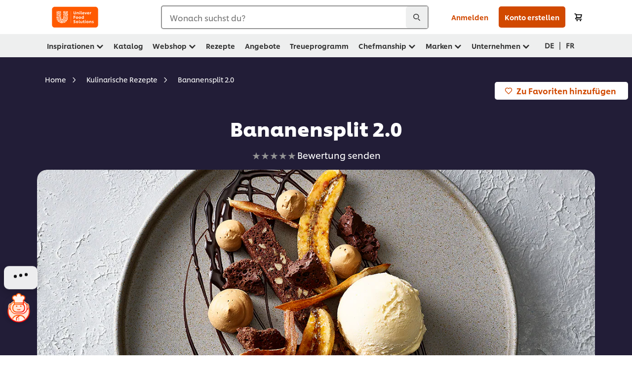

--- FILE ---
content_type: text/html; charset=UTF-8
request_url: https://www.unileverfoodsolutions.ch/de/rezepte/bananensplit-2-0-R90016623.html
body_size: 53179
content:
<!DOCTYPE html>


<!--[if IE]> <html class="no-js ie " dir="ltr" lang="de-CH"> <![endif]-->
<!--[if !IE]>--> <html class="no-js " dir="ltr" lang="de-CH"> <!--<![endif]-->

    
    

    
<head lang="de-CH" itemscope itemtype="http://schema.org/WebPage">


    <meta name="robots" content="index, follow"/>
    <meta name="format-detection" content="telephone=no"/>
    
    


    <script defer="defer" type="text/javascript" src="https://rum.hlx.page/.rum/@adobe/helix-rum-js@%5E2/dist/rum-standalone.js" data-routing="env=prod,tier=publish,ams=Unilever NV"></script>
<link rel="preconnect" href="https://cdn.livechatinc.com"/>
    <link rel="preconnect" href="https://www.google-analytics.com"/>
    <link rel="preconnect" href="https://www.youtube.com"/>
	<link rel="preconnect" href="https://connect.facebook.net"/>
    <link rel="preconnect" href="https://assets.adobedtm.com"/>
    <link rel="preconnect" href="https://static.hotjar.com"/>
    <link rel="preconnect" href="https://script.hotjar.com"/>
    <link rel="preconnect" href="https://www.google.com"/>
    <link rel="preconnect" href="https://cdn.cookielaw.org"/>
    <link rel="preconnect" href="https://api-fra.livechatinc.com"/>
    <link rel="preconnect" href="https://geolocation.onetrust.com"/>
    <link rel="preconnect" href="https://cdn.nagich.co.il"/>

    

    
    
    

    

	
    

    
    
    

    

    
        <script type="application/ld+json">
            {
                "@context": "http://schema.org",
                "@type": "Recipe",
                "name": "Bananensplit 2.0",
                "image": "https://www.unileverfoodsolutions.ch/dam/global-ufs/mcos/dach/calcmenu-recipes/ch-recipes/2023/msc-sommer/msc-sommer-bananasplit/msc-sommer-bananasplit-header.jpg",
                "URL" : "//www.unileverfoodsolutions.ch/de/rezepte/bananensplit-2-0-R90016623.html",
                "author": {
                    "@type": "Organization",
                    "name": "Unilever Food Solutions"
                },
                "datePublished": "2025-10-28",
                "description": "Eine neue Interpretation des Klassikers.",
                "keywords": "Sommer,Schweizerisch,Desserts und Süssspeisen,Vegetarische Gerichte",
                "recipeYield": "10",
                "recipeCategory": "Dessert &amp; Süssspeisen",
                "recipeIngredient": ["120.0g CARTE D'OR Professional Mousse au Chocolat","2.5dl Milch","100.0g Zucker","30.0g Butter","10.0Stücke Bananen, Mini","3.0dl Milch","2.0dl Vollrahm","175.0g Weissmehl","125.0g Puderzucker","2.0g Vanilleextrakt, nach Bedarf","400.0g Couverture","1.0dl Sonnenblumenöl","300.0g Brownies, in Scheiben","10.0Kugel Vanilleglace","5.0dl CARTE D'OR Professional Dessert Topping Schoko"],
                "recipeInstructions": [{"@type":"HowToStep","name":"Schokoladenmousse:","text":"Schokoladenpulver in die Milch einrühren2 Minuten auf niedriger Stufe laufen lassenDann noch für 5 Minuten bei höchster Geschwindigkeit aufschlagenIn einen Spritzsack mit Lochtülle abfüllen und 3 Stunden kühlstellen"},{"@type":"HowToStep","name":"Bananen:","text":"Zucker in einer Pfanne karamellisieren und Butter beigebenBananen längs halbiert darin karamellisieren lassen\u0026nbsp;"},{"@type":"HowToStep","name":"Knusperrahm:","text":"Alle Zutaten in die kalte Milch einrühren\u0026nbsp;Auf dem Herd abrühren wie ein BrandteigHerausnehmen und auf ein Blech streichenBei 190°C für 4 Minuten im Ofen backenMit einem Spachtel lösen und in einer geschlossenen Box aufbewahren"},{"@type":"HowToStep","name":"Luftschokolade:","text":"Couverture auf dem Wasserbad schmelzenSonnenblumenöl einrührenIn einen Kisag füllen und unter Druck setzenMehrere Einmachgläser mit Klarsichtfolie auslegenSchokolade aus dem Kisag zu 2/3\u0026nbsp; einfüllen und verschliessenIn die Vakuumiermaschine stellen und Luft entziehenSobald sich das Glas gefüllt hat, den Prozess unterbrechen und die Gläser in den Tiefkühler stellenNach 12 Stunden herausnehmen und die Schokolade in Stücke brechen"},{"@type":"HowToStep","name":"Anrichten:","text":"Alle Komponenten gefällig zu einem Bananensplit 2.0 vereinen und servieren"}]
            }
        </script>
    
    
    
    
    
    



    
    

     
     
        <!-- OneTrust Cookies Consent Notice start for unileverfoodsolutions.ch -->
<script type="text/javascript" src="https://cdn.cookielaw.org/consent/d5ee100a-3228-4267-b22e-8c65045bb9f1/OtAutoBlock.js"></script>
<script src="https://cdn.cookielaw.org/scripttemplates/otSDKStub.js" data-document-language="true" type="text/javascript" charset="UTF-8" data-domain-script="d5ee100a-3228-4267-b22e-8c65045bb9f1"></script>
<script type="text/javascript">
var scrollVal = 0;
function OptanonWrapper() {

$(window).scroll(function(event) {
scrollVal = $(window).scrollTop();
});

$('#onetrust-pc-btn-handler, #onetrust-accept-btn-handler, #accept-recommended-btn-handler, .onetrust-close-btn-handler').on('click', function(){

document.body.style.overflow = 'hidden';
document.querySelector('html').scrollTop = window.scrollY;
document.body.style.overflow = null;
window.scrollTo({
top: scrollVal
});
});
if (OneTrust.IsAlertBoxClosed() === false) {
var banner = document.getElementById("onetrust-banner-sdk");
banner.style = "display: block;";
}
}

document.addEventListener('DOMContentLoaded', function() {
  // Your MutationObserver code here
  function setBannerRoleIfNeeded() {
    const banner = document.getElementById('onetrust-banner-sdk');
    if (
      banner &&
      !banner.hasAttribute('role') &&
      banner.classList.contains('otFlat') &&
      banner.classList.contains('bottom') &&
      banner.classList.contains('ot-wo-title') &&
      banner.classList.contains('ot-buttons-fw')
    ) {
      banner.setAttribute('role', 'dialog');
      return true;
    }
    return false;
  }

  if (!setBannerRoleIfNeeded()) {
    const observer = new MutationObserver(() => {
      if (setBannerRoleIfNeeded()) {
        observer.disconnect();
      }
    });
    observer.observe(document.body, { childList: true, subtree: true });
  }
});
</script>
<!-- OneTrust Cookies Consent Notice end for unileverfoodsolutions.ch -->
    
    
    

    
    
        
    

    
    

    
    <meta http-equiv="X-UA-Compatible" content="IE=edge"/>
    <meta name="viewport" content="width=device-width, initial-scale=1"/>

    

    
    

    <link rel="canonical" href="https://www.unileverfoodsolutions.ch/de/rezepte/bananensplit-2-0-R90016623.html"/>

    <link rel="alternate" hreflang="fr-ch" href="https://www.unileverfoodsolutions.ch/fr/recette/bananasplit-2-0-R90016623.html"/>
	<link rel="alternate" hreflang="de-ch" href="https://www.unileverfoodsolutions.ch/de/rezepte/bananensplit-2-0-R90016623.html"/>

    
    
    


    <meta name="description" content="Eine neue Interpretation des Klassikers."/>

    
    
        <meta name="theme-color" content="#ff5a00"/>
    

   
    
    
    
    
        <link rel="preload" href="/dam/global-ufs/mcos/dach/calcmenu-recipes/ch-recipes/2023/msc-sommer/msc-sommer-bananasplit/msc-sommer-bananasplit-header.jpg" as="image" crossorigin/>
    

    <title>Bananensplit 2.0  </title>

    
    

    
    
    
    
<link rel="stylesheet" href="/etc/clientlibs/ufs-aem/critical.min.c54fb7f5d34380cfaf695eb5bc813688.css" type="text/css">



    
    
<link rel="preload stylesheet" href="/etc/clientlibs/ufs-aem/all.min.a3047a8f770674fa68d4d8d2051d8d4d.css" type="text/css" media="print" as="style" onload="this.media='all'">






     
    
        <link rel="preload" href="https://www.unileverfoodsolutions.ch/etc/designs/ufs-aem/static/fonts/css/shilling.css" as="style"/>
        <link rel="stylesheet" href="https://www.unileverfoodsolutions.ch/etc/designs/ufs-aem/static/fonts/css/shilling.css" type="text/css"/>
        <link rel="preload" href="https://www.unileverfoodsolutions.ch/etc/designs/ufs-aem/static/fonts/shilling/custom-font-regular.woff2" as="font" type="font/woff2" crossorigin/>
        <link rel="preload" href="https://www.unileverfoodsolutions.ch/etc/designs/ufs-aem/static/fonts/shilling/custom-font-medium.woff2" as="font" type="font/woff2" crossorigin/>
        <link rel="preload" href="https://www.unileverfoodsolutions.ch/etc/designs/ufs-aem/static/fonts/shilling/custom-font-bold.woff2" as="font" type="font/woff2" crossorigin/>
        <link rel="preload" href="https://www.unileverfoodsolutions.ch/etc/designs/ufs-aem/static/fonts/shilling/Chefs-Hand-Regular.woff2" as="font" type="font/woff2" crossorigin/>
    

     
    <link rel="preload" href="https://www.unileverfoodsolutions.ch/etc/clientlibs/ufs-aem/app/icons/icon.css" as="style"/>
    <link rel="stylesheet" href="https://www.unileverfoodsolutions.ch/etc/clientlibs/ufs-aem/app/icons/icon.css" type="text/css"/>
    
    
    

    
    
    	<meta itemprop="name" content="Bananensplit 2.0  "/>
    	<meta itemprop="description" content="Eine neue Interpretation des Klassikers."/>
        
    	<meta itemprop="image" content="/etc/designs/ufs-aem/static/icons/logo.svg"/>
		
        
    

    
    <meta property="og:title" content="Bananensplit 2.0  "/>
    <meta property="og:type" content="website"/>
    <meta property="og:url" content="https://www.unileverfoodsolutions.ch/de/rezepte/bananensplit-2-0-R90016623.html"/>
    
    <meta property="og:image" content="https://www.unileverfoodsolutions.ch/dam/global-ufs/mcos/dach/calcmenu-recipes/ch-recipes/2023/msc-sommer/msc-sommer-bananasplit/msc-sommer-bananasplit-header.jpg"/>
    
    
    <meta property="og:description" content="Eine neue Interpretation des Klassikers."/>
    <meta property="og:site_name"/>

    
    <meta name="mobile-web-app-capable" content="yes"/>
    <meta name="apple-mobile-web-app-capable" content="yes"/>
    <meta name="apple-mobile-web-app-status-bar-style" content="black"/>
    <meta name="apple-mobile-web-app-title" content="UFS"/>
    <meta name="apple-touch-fullscreen" content="yes"/>

     
     
		
        	<link rel="apple-touch-icon" sizes="120x120" href="/etc/designs/ufs-aem/static/icons/germany/iOS/02_PWA_app_icon_60pn@2x.png"/>
        
        	<link rel="apple-touch-icon" sizes="180x180" href="/etc/designs/ufs-aem/static/icons/germany/iOS/02_PWA_app_icon_60pn@3x.png"/>
        
    

    

    
        <link rel="manifest" href="/bin/pwaServlet?siteCode=ufs-ch&locale=de" crossorigin="use-credentials"/>
    

    
    
		
        	<link rel="apple-touch-startup-image" href="/dam/ufs-de/de/splash_images_white/iphonexr_splash.png" media="(device-width: 414px) and (device-height: 896px) and (-webkit-device-pixel-ratio: 2) and (orientation: portrait)"/>
        
        	<link rel="apple-touch-startup-image" href="/dam/ufs-de/de/splash_images_white/iphone5_splash.png" media="(device-width: 320px) and (device-height: 568px) and (-webkit-device-pixel-ratio: 2) and (orientation: portrait)"/>
        
        	<link rel="apple-touch-startup-image" href="/dam/ufs-de/de/splash_images_white/iphone6_splash.png" media="(device-width: 375px) and (device-height: 667px) and (-webkit-device-pixel-ratio: 2) and (orientation: portrait)"/>
        
        	<link rel="apple-touch-startup-image" href="/dam/ufs-de/de/splash_images_white/iphoneplus_splash.png" media="(device-width: 414px) and (device-height: 736px) and (-webkit-device-pixel-ratio: 3) and (orientation: portrait)"/>
        
        	<link rel="apple-touch-startup-image" href="/dam/ufs-de/de/splash_images_white/iphonex_splash.png" media="(device-width: 375px) and (device-height: 812px) and (-webkit-device-pixel-ratio: 3) and (orientation: portrait)"/>
        
        	<link rel="apple-touch-startup-image" href="/dam/ufs-de/de/splash_images_white/iphonexsmax_splash.png" media="(device-width: 414px) and (device-height: 896px) and (-webkit-device-pixel-ratio: 3) and (orientation: portrait)"/>
        
        	<link rel="apple-touch-startup-image" href="/dam/ufs-de/de/splash_images_white/iphone12_splash.png" media="(device-width: 390px) and (device-height: 844px) and (-webkit-device-pixel-ratio: 3) and (orientation: portrait)"/>
        
        	<link rel="apple-touch-startup-image" href="/dam/ufs-de/de/splash_images_white/iphone12_pro_splash.png" media="(device-width: 428px) and (device-height: 926px) and (-webkit-device-pixel-ratio: 3) and (orientation: portrait)"/>
        
        	<link rel="apple-touch-startup-image" href="/dam/ufs-de/de/splash_images_white/ipad_splash.png" media="(device-width: 768px) and (device-height: 1024px) and (-webkit-device-pixel-ratio: 2) and (orientation: portrait)"/>
        
        	<link rel="apple-touch-startup-image" href="/dam/ufs-de/de/splash_images_white/ipad_10.2.png" media="(device-width: 810px) and (device-height: 1080px) and (-webkit-device-pixel-ratio: 2) and (orientation: portrait)"/>
        
        	<link rel="apple-touch-startup-image" href="/dam/ufs-de/de/splash_images_white/ipadpro1_splash.png" media="(device-width: 834px) and (device-height: 1112px) and (-webkit-device-pixel-ratio: 2) and (orientation: portrait)"/>
        
        	<link rel="apple-touch-startup-image" href="/dam/ufs-de/de/splash_images_white/ipadpro3_splash.png" media="(device-width: 834px) and (device-height: 1194px) and (-webkit-device-pixel-ratio: 2) and (orientation: portrait)"/>
        
        	<link rel="apple-touch-startup-image" href="/dam/ufs-de/de/splash_images_white/ipadpro2_splash.png" media="(device-width: 1024px) and (device-height: 1366px) and (-webkit-device-pixel-ratio: 2) and (orientation: portrait)"/>
        
    


    

    
    
    
    
    <link href="/etc/designs/ufs-aem/static/icons/favicon.ico" rel="shortcut icon" type="image/x-icon"/>
    <link href="/etc/designs/ufs-aem/static/icons/ufs-icon-16x16.png" rel="icon" type="image/png"/>
    <link href="/etc/designs/ufs-aem/static/icons/default/ufs-icon-196x196.png" rel="icon" type="image/png" sizes="196x196"/>

    
    <meta name="application-name" content="Bananensplit 2.0  "/>
    <meta name="msapplication-TileColor" content="#ff5a00"/>
    <meta name="msapplication-square70x70logo" content="/etc/designs/ufs-aem/static/icons/default/ufs-tile-small.png"/>
    <meta name="msapplication-square150x150logo" content="/etc/designs/ufs-aem/static/icons/default/ufs-tile-medium.png"/>
    <meta name="msapplication-wide310x150logo" content="/etc/designs/ufs-aem/static/icons/default/ufs-tile-wide.png"/>
    <meta name="msapplication-square310x310logo" content="/etc/designs/ufs-aem/static/icons/default/ufs-tile-large.png"/>

    
    
    <meta name="facebook-domain-verification" content="txn5519lcorq76rc0gmj3rdh5rkzg4"/>
    
    <meta name="google-site-verification" content="Z9AZRAhQpO8NyGn1ZrUTLcUHQrSlZ5Kolvopv1JSOw8"/>
    
    <meta name="linkedin-tag-verification" content="4107433"/>
    
    <meta name="pinterest-site-verification" content="b07fadb2157c384697616135b5e6a918"/>
    

  
	
    	
            
                
   <script>
        UFS_GLOBAL = {
            "locale" : "DE",
            "localeString" : "de\u002DCH",
            "countryCode" : "CH",
            "sifuDomain" : "https:\/\/sifu.unileversolutions.com",
            "usernameCookieName" : "ufs\u002Dusername",
            "newsletterPopupCookieName" : "ufs\u002Dnewsletter\u002Ddialog\u002Dshown",
            "pageViewsSessionStorageKey": "GlobalSessionPageViews",
            "tokenCookieName" : "ufs\u002Dtoken",
            "languageCookieName" : "ufs\u002Dlanguage",
            "channelCookieName" : "ufs\u002Dchannel",
            "channelSelectorOpenByDefault" : false,
            "userChannelCookieName" : "ufs\u002Duser\u002Dchannel",
            "channelSelectorEnabled" : false,
            "flashCookieName" : "ufs\u002Dflash",
            "flashCookieSsoName" : "ufs\u002Dflash\u002Dsso",
            "ufsReferrerCookieName" : "ufs\u002Dreferrer",
            "ufsCookieWallCookieName" : "ufs\u002Dcookie\u002Dwall",
            "isUfsCookieWallEnabled" : false,
            "baseUrl" : "https:\/\/www.unileverfoodsolutions.ch",
            "isAuthor" : false,
            "isHome" : false,
            "loginRedirectMessage" : "Du bist bereits registriert. Bitte <a href=\x22\/de\/modular\u002Dlogin\u002Dform\u002Dpage.html?redirectUrl=https%3A%2F%2Fwww.unileverfoodsolutions.ch%2Fde%2Frezepte.R90016623.html\x22>logge dich <\/a> zum Vervollständigen des Formulars ein.",
            "lastModified" : 1715957135000,
            "siteCode" : "ufs\u002Dch",
            "ufsCartCookieName" : "ufs\u002Dcart",
            "selectors" : "R90016623",
            "isDispatcherRequest" : true,
            "nodePath" : "\/content\/ufs\u002Dch\/de\/rezepte\/jcr:content",
            "recipeIdCookieName" : "ufs\u002Drecipe\u002Did",
            "recipeNameCookieName" : "ufs\u002Drecipe\u002Dname",
            "productIdCookieName": "ufs\u002Dproduct\u002Did",
            "productNameCookieName": "ufs\u002Dproduct\u002Dname",
            "productCUPriceCookieName": "ufs\u002Dproduct\u002Dcu\u002Dprice",
            "productDUPriceCookieName": "ufs\u002Dproduct\u002Ddu\u002Dprice",
            "accessRestrictionCookieName" : "ufs\u002Daccess\u002Drestriction",
            "preferredPartnerValidationCookieName" : "ufs\u002Dpreferred\u002Dpartner\u002Dvalidation",
            "lastSubmittedFormPathCookieName" : "ufs\u002Dlast\u002Dsubmitted\u002Dform\u002Dpath",
            "marketoTrackingCookieName" : "_mkto_trk",
            "registrationPromotionCookie" : "ufs\u002Dregistration\u002Dpromotion",
            "checkSsl" : false,

            "UDM": {
                "globalbrand" : "Unilever Food Solution",
                "localbrand" : "Unilever Food Solution",
                "category" : "Foods",
                "channel" : "Brand Site",
                "country" : "CH",
                "sitetype" : "Non\u002DAvinash eCommerce",
                "uatUrl" : "wa\u002Duat.unileversolutions.com",
                "uatGid" : "4a7fa0c33c352c2855e922ca64cd8f94",
                "uatGaa" : "UA\u002D46456303\u002D16,UA\u002D35586169\u002D2",
                "url" : "wa\u002Dna.unileversolutions.com",
                "gid" : "f524f4ca2ec558affd6f6b2271be3a14",
                "gaa" : "UA\u002D46456303\u002D4,UA\u002D35586169\u002D1,UA\u002D46456303\u002D6,UA\u002D57100440\u002D1,G\u002DS5H83XH1TT,G\u002DK257S23T0D",
                "dom" : ".unileverfoodsolutions.ch",
                "setCustomDimension" : {
                    "dimension14" : "utilities",
                    "dimension15" : "information\u002Dpage",
                    "dimension16" : "R90016623"
                }
            },
            "currency": {
                "symbol": "CHF",
                "format": "{currencySymbol} {price}",
                "code": "CHF",
                "decimalSeparator": ",",
                "groupingSeparator": " ",
                "isDecimalPlacesDisabled": "false",
                "datePickerFormat": "",
                "multiCurrency": null,

            },
            "isLoyaltyEnabled" : true,
            "isWebshopEnabled" : true,
            "isFavoritesFrontendV2Enabled" : true,
            "enableAvailabilityFiltering" : false,
            "enableCountrySpecificFiltering" : false,
            "isUserTrackingEnabled" : true,
            "isRecommendationsEnabled": true,
            "isSiteWideApiEnabled": false,
            "isFavoriteListsDisabled": false,
            "tradePartnerConfig": {
                "isAutoSelectTradePartnerEnabled": false,
                "isTradePartnerChangeDialogEnabled": true
            },
            "isAssetEnabled" : false,
            "isNewsletterFormsEnabled" : true,
            "isMultiLang": true

        }

        dataLayer = [];
    </script>

    <script type="text/plain" class="optanon-category-C0004">
        UFS_GLOBAL.trackingCookieName = "ufs\u002Dtracking\u002Did";
        var trackingCookieName = "ufs\u002Dtracking\u002Did";
        var isUserTrackingEnabled = true;

        try {
            if(isUserTrackingEnabled) {
                if (document.cookie.indexOf(trackingCookieName) === -1) {
                    var userid = createUid();
                    document.cookie = trackingCookieName + "=" + userid + ";path=/;max-age=631138519";
                    window.UFS_GLOBAL.UDM.un = userid;
                } else {
                    var userid = getCookie(trackingCookieName);
                    window.UFS_GLOBAL.UDM.un = userid;
                }
                window.digitalData = window.digitalData || window.UFS_GLOBAL.digitalData;
                window.UDM = window.UDM || window.UFS_GLOBAL.UDM;
            }
        } catch (ignore) { }

        function createUid() {
            return createRandomVal() + createRandomVal() + '-' + createRandomVal() + '-' + createRandomVal() + '-' +
                createRandomVal() + '-' + createRandomVal() + createRandomVal() + createRandomVal();
        };
        function createRandomVal() {
            return Math.floor((1 + Math.random()) * 0x10000).toString(16).substring(1);
        };
        function getCookie(name) {
            var value = "; " + document.cookie;
            let parts = value.split("; " + name + "=");
            if (parts.length === 2) return parts.pop().split(';').shift();
        };
    </script>


                
    <script>
        UFS_GLOBAL.lang = {
            "general_FailMsg" : "An error occurred. Please try again in a few minutes.",
            "changePassword_OldNewPassSameMsg" : "ChangePassword_FE_OldNewPasswordSameMessage",
            "login_LogoutSuccessMsg" : "Login_Logout_SuccessMessage",
            "login_LogoutErrorMsg" : "Login_Logout_ErrorMessage",
            "login_ValidationEnterUsername" : "Login_Validation_EnterUsername",
            "login_ValidationEnterPassword" : "Login_Validation_EnterPassword",
            "login_WelcomeMsg" : "Login_Welcome_Message",
            "login_InvalidInfoMsg" : "Login_Validation_InvalidInfoMessage",
            "channelSelector_ValidationSelect" : "Please select a channel",
            "profile_invalidZipCode" : "Invalid postal code.",
            "profile_invalidPhoneNumber" : "Phone number format is invalid. e.g. 07412345678",
            "profile_invalidPasswordComplexity" : "Your password is not strong enough.             It should contain one of each :             upper case character (A \u002D Z),             lower case character (a \u002D z),             a numeric character (0\u002D9),             a special character (!@#$\x26*.:,;%)",
            "profile_invalidEmailAlreadyExists" : "Die eingegebene E\u002DMail Adresse ist bereits in Gebrauch. Wenn du dich bereits registriert hast, bitte prüfe deinen Posteingang (auch Spam\/Junk\u002DMail Ordner) für das Bestätigungsmail, um die Registrierung abzuschliessen. Solltest du dich dann immer noch nicht einloggen können, bitte setze dein Passwort über „Passwort zurücksetzen“ unter Login zurück.",
            "profile_invalidMobilePhoneAlreadyExists" : "This Mobile Phone has already been registered."
        }
    </script>
   
    
    <script>
        function isMobile(){
    	var check = false;
            (function(a) {
                if (/(android|bb\d+|meego).+mobile|avantgo|bada\/|blackberry|blazer|compal|elaine|fennec|hiptop|iemobile|ip(hone|od)|iris|kindle|lge |maemo|midp|mmp|mobile.+firefox|netfront|opera m(ob|in)i|palm( os)?|phone|p(ixi|re)\/|plucker|pocket|psp|series(4|6)0|symbian|treo|up\.(browser|link)|vodafone|wap|windows ce|xda|xiino/i
                        .test(a)
                        || /1207|6310|6590|3gso|4thp|50[1-6]i|770s|802s|a wa|abac|ac(er|oo|s\-)|ai(ko|rn)|al(av|ca|co)|amoi|an(ex|ny|yw)|aptu|ar(ch|go)|as(te|us)|attw|au(di|\-m|r |s )|avan|be(ck|ll|nq)|bi(lb|rd)|bl(ac|az)|br(e|v)w|bumb|bw\-(n|u)|c55\/|capi|ccwa|cdm\-|cell|chtm|cldc|cmd\-|co(mp|nd)|craw|da(it|ll|ng)|dbte|dc\-s|devi|dica|dmob|do(c|p)o|ds(12|\-d)|el(49|ai)|em(l2|ul)|er(ic|k0)|esl8|ez([4-7]0|os|wa|ze)|fetc|fly(\-|_)|g1 u|g560|gene|gf\-5|g\-mo|go(\.w|od)|gr(ad|un)|haie|hcit|hd\-(m|p|t)|hei\-|hi(pt|ta)|hp( i|ip)|hs\-c|ht(c(\-| |_|a|g|p|s|t)|tp)|hu(aw|tc)|i\-(20|go|ma)|i230|iac( |\-|\/)|ibro|idea|ig01|ikom|im1k|inno|ipaq|iris|ja(t|v)a|jbro|jemu|jigs|kddi|keji|kgt( |\/)|klon|kpt |kwc\-|kyo(c|k)|le(no|xi)|lg( g|\/(k|l|u)|50|54|\-[a-w])|libw|lynx|m1\-w|m3ga|m50\/|ma(te|ui|xo)|mc(01|21|ca)|m\-cr|me(rc|ri)|mi(o8|oa|ts)|mmef|mo(01|02|bi|de|do|t(\-| |o|v)|zz)|mt(50|p1|v )|mwbp|mywa|n10[0-2]|n20[2-3]|n30(0|2)|n50(0|2|5)|n7(0(0|1)|10)|ne((c|m)\-|on|tf|wf|wg|wt)|nok(6|i)|nzph|o2im|op(ti|wv)|oran|owg1|p800|pan(a|d|t)|pdxg|pg(13|\-([1-8]|c))|phil|pire|pl(ay|uc)|pn\-2|po(ck|rt|se)|prox|psio|pt\-g|qa\-a|qc(07|12|21|32|60|\-[2-7]|i\-)|qtek|r380|r600|raks|rim9|ro(ve|zo)|s55\/|sa(ge|ma|mm|ms|ny|va)|sc(01|h\-|oo|p\-)|sdk\/|se(c(\-|0|1)|47|mc|nd|ri)|sgh\-|shar|sie(\-|m)|sk\-0|sl(45|id)|sm(al|ar|b3|it|t5)|so(ft|ny)|sp(01|h\-|v\-|v )|sy(01|mb)|t2(18|50)|t6(00|10|18)|ta(gt|lk)|tcl\-|tdg\-|tel(i|m)|tim\-|t\-mo|to(pl|sh)|ts(70|m\-|m3|m5)|tx\-9|up(\.b|g1|si)|utst|v400|v750|veri|vi(rg|te)|vk(40|5[0-3]|\-v)|vm40|voda|vulc|vx(52|53|60|61|70|80|81|83|85|98)|w3c(\-| )|webc|whit|wi(g |nc|nw)|wmlb|wonu|x700|yas\-|your|zeto|zte\-/i
                            .test(a.substr(0, 4))) {
                    check = true;
                }
            })(navigator.userAgent || navigator.vendor || window.opera);
            return check;
        }
        var channelVal;
        if (isMobile()) {
            channelVal = "Mobile Site";
        } else {
            channelVal = "Brand Site";
        }

        var digitalData = {};
        digitalData = {
            siteInfo : {
                channel : "Brand Site",
                sitetype : "Non\u002DAvinash eCommerce",
            },
            page : {
                pageInfo : {
                    destinationURL : "https:\/\/www.unileverfoodsolutions.ch\/de\/rezepte.R90016623.html",
                },
                category : {
                    pageType : "Recipe Detail",
                }
            },
            video : [],
            campaign: [],
            product : [],
            privacy : {
                accessCategories : [ {
                    domains : []
                } ]
            },
            component : [],
            trackingInfo : {
                GID :  "f524f4ca2ec558affd6f6b2271be3a14",
                "un" : "",
                tool : [ {
                    ids : ""
                } ]
            },
            promotion : []
        }
        digitalData.siteInfo.channel = channelVal;
        digitalData.page.category.primaryCategory = channelVal;
        digitalData.trackingInfo = {};
        digitalData.trackingInfo.tool = [ {} ];
        digitalData.trackingInfo.tool[0] = {};
        digitalData.trackingInfo.tool[1] = {};
        digitalData.privacy = {}; //Optional
        digitalData.page.attributes = {};
        digitalData.privacy.accessCategories = [ {} ]; //Optional
        digitalData.privacy.accessCategories[0].domains = []; //Optional
        digitalData.event = [];
        digitalData.page.pageInfo.pageName = "rezepte";
        digitalData.page.pageInfo.language = "de\u002DCH";

        var subCategory_1 = "Home";
        var subCategory_2 = "Kulinarische Rezepte ";
        var subCategory_3 = "Bananensplit 2.0";
        var articleNamePresent = "not set";
        var errorPage = "Recipe Detail";

        if(subCategory_1 != "no set"){
            if(errorPage === "Error Page") {
            digitalData.page.attributes.contentType ="404";
          }else {
          digitalData.page.category.subCategory1 = "Home";
          digitalData.page.attributes.contentType = "Home";
          }
        }

        if(subCategory_2 != "no set"){
          digitalData.page.category.subCategory2 = "Kulinarische Rezepte ";
          if(errorPage === "Error Page" || digitalData.page.category.subCategory2 === "Error loading page") {
            digitalData.page.attributes.contentType ="404";
          }else {
            digitalData.page.attributes.contentType = "Kulinarische Rezepte ";
          }
        }

        if(subCategory_3 != "no set"){
          digitalData.page.category.subCategory3 = "Bananensplit 2.0";
          if(errorPage === "Error Page" || digitalData.page.category.subCategory3 === "Error loading page") {
            digitalData.page.attributes.contentType ="404";
          }else {
          digitalData.page.attributes.contentType = "Bananensplit 2.0"; // To be set on each page change. Should contain 404 for error pages
          }
        }

        if(subCategory_3 != "no set"){
			digitalData.page.attributes.articleName = "not set";
        }

        digitalData.page.attributes.brandCategory = "Foods";

        //AEMF-11544
        var selectedCountry = localStorage.getItem("selectedCountry");
        var searchParam = new URLSearchParams(window.location.search);
        if(selectedCountry != null || searchParam.has('specificCountry')) {
                if(searchParam.has('specificCountry') && typeof digitalData !== 'undefined') {
                    selectedCountry  = searchParam.get('specificCountry').replace(/\?.*/, '');
                    digitalData.page.attributes.country = selectedCountry;
                }else if(selectedCountry != null){
					digitalData.page.attributes.country = selectedCountry;
                }
        }else {
            digitalData.page.attributes.country = "CH";
        }

        digitalData.page.attributes.globalBrand = "Unilever Food Solution";
        digitalData.page.attributes.localBrand = "Unilever Food Solution";
        digitalData.page.attributes.loginStatus = "false";
        digitalData.trackingInfo.GID = "f524f4ca2ec558affd6f6b2271be3a14";
        digitalData.trackingInfo.tool[0].id = "UA\u002D46456303\u002D4,UA\u002D35586169\u002D1,UA\u002D46456303\u002D6,UA\u002D57100440\u002D1,G\u002DS5H83XH1TT,G\u002DK257S23T0D";
        digitalData.trackingInfo.tool[1].id = "unilever\u002Dufs\u002Dch,unilever\u002Dglobal\u002Dallbrands";
        digitalData.siteInfo.internalDomain = "www.unileverfoodsolutions.ch";
    </script>
    
   

            
        

        
        
            <!-- Google Tag Manager -->
<script>(function(w,d,s,l,i){w[l]=w[l]||[];w[l].push({'gtm.start':
new Date().getTime(),event:'gtm.js'});var f=d.getElementsByTagName(s)[0],
j=d.createElement(s),dl=l!='dataLayer'?'&l='+l:'';j.async=true;j.src=
'https://www.googletagmanager.com/gtm.js?id='+i+dl;f.parentNode.insertBefore(j,f);
})(window,document,'script','dataLayer','GTM-WJCGVSGD');</script>
<!-- End Google Tag Manager -->
        

        
            <script data-ot-ignore type="text/plain" class="optanon-category-C0004" src="/etc/designs/ufs-aem/static/scripts/launch/udm.1632993448609.js"></script>
            
            <script data-ot-ignore type="text/plain" class="optanon-category-C0004" src="/etc/designs/ufs-aem/static/scripts/launch/aaudm.js"></script>
            
            <script type="text/plain" class="optanon-category-C0004" src="https://assets.adobedtm.com/e6bd1902389a/16486a03150a/launch-d835eb37906c.min.js" async></script>
    

    
    

    
    <meta name="apple-itunes-app" content="app-id=1298425491"/>

	
    
        <script type="text/plain" class="optanon-category-C0004">
            if (!window.CQ_Analytics) {
                window.CQ_Analytics = {};
            }
            if (!CQ_Analytics.TestTarget) {
                CQ_Analytics.TestTarget = {};
            }
            CQ_Analytics.TestTarget.clientCode = 'ufsat';
        </script>
    

    
    

    

    

    
    

    
    
</head>

    <body class="content-page ltr  ">

    
    
    

    

    
        
    <div class="main-header-pusher "></div>
    <div class="camerascan-popup js-camerascan-popup hidden">
        <div class="camerascan-content">
            <div class="camerascan-content__back-button js-close-camerascan"><span>Schließen</span></div>
            <div class="camerascan-content__header">Scanne den Barcode (EAN) des Produktes</div>
            <div class="camerascan-content__sub-header">Platziere den Barcode in der Mitte des Displays </div>
        </div>
        <div class="eanerror-popup js-eanerror-popup hidden">
            <div class="eanerror-popup__head">Produkt nicht gefunden</div>
            <div class="eanerror-popup__subhead">Bitte einen gültigen Code scannen</div>
            <div class="eanerror-popup__scanagain js-scanagain"> Den Code bitte nochmal scannen</div>
        </div>
        <section id="container" class="container">
            <div class="camera-crop-top"></div>
            <div id="interactive" class="viewport camera-viewport"></div>
            <div class="camera-crop-bottom"></div>
        </section>
    </div>
    
    <header class="main-header-v5 js-main-header js-main-header-v3 ">
        
        
            <div class="navigation-promo-banner hide-print js-add-order add-last-order">
                <div class="js-add-last-order hidden navigation-promo-banner__content">
                    <a href="javascript:void(0)" class="button js-minicart-add-order-button js-add-to-cart add-last-order-button">
                        Letzte Bestellung wiederholen
                    </a>
                    <a href="javascript:;" class="js-close-add-last-order navigation-promo-banner__close">
                            <div class="icn-close"></div>
                    </a>
                </div>
            </div>
        
        
        
        
        <div class="header-main-nav hide-print js-header-main">
            <div class="header-main-nav__wrapper js-hide-mob-nav">
                <div class="header-main-nav__navigation-handle-wrapper js-handle-mobile-nav">
                    <div class="header-main-nav__navigation-handle js-navigation-handle">
                        <span class="icn-hamburger-menu"></span>
                        <span class="text">Menu</span>
                        <span class="channel-unknown-badge hidden js-channel-badge"></span>
                    </div>
                </div>
                <div class="header-main-nav__logo js-header-main-nav-logo">
                    <a href="/de.html" title="Unilever Food Solutions » Home">
                        <img class="img ufs-logo_svg " title="Unilever Food Solutions » Home" alt="Unilever Food Solutions » Home" src="/dam/ufs-global/logos/UFS-Primary-logo.svg" height="55" width="116"/>

                    </a>
                </div>
                

                

                <div class="header-main-nav__search-container hide-mobile">
                    <div class="header-main-nav__search-wrapper main-nav-search__mobile js-main-nav-search-container">
                        
    <form class="js-search-form" action="/de/suchergebnisse.html" method="get" novalidate>
        <div class="search-suggestion-container">
        <div class="form-element has-addon" id="js-main-nav-search-container-element">
            <div class="form-element-addon js-search-icon js-search-icn">
                <span class="icn-search-n js-addon"></span>
                <span class="loader hidden js-loader"></span>
            </div>

            <label for="search-global-desktop" class="search-global js-search-lbl" aria-hidden="false">
                Wonach suchst du?
            </label>

            <input type="text" id="search-global-desktop" name="q" class="search-global js-search-global js-input-text js-global-search-aa" onfocus="this.placeholder = ''" data-at="section-search" data-event-name="Start Search"/>
            <div class="js-lightbox__overlay_search_nav"></div>
                                <div class="header-main-nav__search-x js-main-nav-close-search cross-icn js-cross-icn">
                        <span class="icn-close"></span>
                    </div>
        </div>

        <div class="suggestions popular_search js-popular_search hidden" id="js-popular_search">
            <h4>Beliebt</h4>
			<ul>
                <li><a href="https://www.unileverfoodsolutions.ch/de/suchergebnisse.html?q=Moderne%20Schweizer%20Küche" class="js-popular-search-aa" data-event-target-url="https://www.unileverfoodsolutions.ch/de/suchergebnisse.html?q=Moderne Schweizer Küche" data-event-category="Other" data-event-type="Global Popular Search" data-event-name="Moderne Schweizer Küche">Moderne Schweizer Küche</a></li>
            
                <li><a href="https://www.unileverfoodsolutions.ch/de/suchergebnisse.html?q=Workshops" class="js-popular-search-aa" data-event-target-url="https://www.unileverfoodsolutions.ch/de/suchergebnisse.html?q=Workshops" data-event-category="Other" data-event-type="Global Popular Search" data-event-name="Workshops">Workshops</a></li>
            
                <li><a href="https://www.unileverfoodsolutions.ch/de/suchergebnisse.html?q=Culinary%20Fachberater" class="js-popular-search-aa" data-event-target-url="https://www.unileverfoodsolutions.ch/de/suchergebnisse.html?q=Culinary Fachberater" data-event-category="Other" data-event-type="Global Popular Search" data-event-name="Culinary Fachberater">Culinary Fachberater</a></li>
            
                <li><a href="https://www.unileverfoodsolutions.ch/de/suchergebnisse.html?q=Carte%20D%27Or" class="js-popular-search-aa" data-event-target-url="https://www.unileverfoodsolutions.ch/de/suchergebnisse.html?q=Carte D&#39;Or" data-event-category="Other" data-event-type="Global Popular Search" data-event-name="Carte D&#39;Or">Carte D&#39;Or</a></li>
            </ul>
        </div>

        <div class="suggestions hidden js-suggestions js-overlay-searchnav">

                <div class="scroller">
                <div data-suggestion-product-count="3" data-suggestion-recipe-count="3" data-suggestion-academy-count="3" data-suggestion-other-count="3" data-suggestion-enabled-config="1" data-suggestion-keyword-count="4" data-ajax-load-url="/bin/searchServlet" data-node-path="/content/ufs-ch/de/rezepte/jcr:content" data-all-label="Alle Suchergebnisse" data-product-label="Produkte" data-recipe-label="Rezepte" data-academy-label="Academy" data-other-label="Andere Suchergebnisse" class="js-suggestion-search">

			<div class="facets_container js-suggestions-list">
                    <div class="suggestions-row hidden">
                        <ul class="suggestions-list js-suggestion-search-suggestions">
                        </ul>
                    </div>
                    <div class="suggestions-row hidden hide-mobile js-suggestions-product js-suggestions-Produkte">
					<div class="facet-obj">
						<span class="h4">Produkte</span>
						<span class="see-all-details h4 js-category-details-aa" data-link="/content/ufs-ch/de/suchergebnisse.html?q={query_encoded}&pageType=product" data-event-target-url="/content/ufs-ch/de/suchergebnisse.html?q={query_encoded}&pageType=product" data-event-category="Other" data-event-type="G-Search Product" data-event-name="  Produkte ansehen">
					<a class="see-data-label" href="/de/suchergebnisse.html?q={query_encoded}&pageType=product" data-event-target-url="/content/ufs-ch/de/suchergebnisse.html?q={query_encoded}&pageType=product" data-event-category="Other" data-event-type="G-Search Product" data-event-name="  Produkte ansehen"> <span class="js-facet_count_Product suggestion-content-val"></span>Produkte ansehen</a></span>
					</div>
                        <div class="loader hidden js-suggestion-search-loading-spinner"></div>
                        <ul class="js-suggestion-search-results item-list__rows clearfix">
                        </ul>
                    </div>

                    <div class="suggestions-row hidden hide-mobile js-suggestions-Rezepte">
					<div class="facet-obj">
						<span class="h4">Rezepte</span>
						<span class="see-all-details h4 js-category-details-aa" data-link="/content/ufs-ch/de/suchergebnisse.html?q={query_encoded}&pageType=recipe" data-event-target-url="/content/ufs-ch/de/suchergebnisse.html?q={query_encoded}&pageType=recipe" data-event-category="Other" data-event-type="G-Search Recipe" data-event-name="  Rezepte ansehen">
					<a class="see-data-label" href="/de/suchergebnisse.html?q={query_encoded}&pageType=recipe" data-event-target-url="/content/ufs-ch/de/suchergebnisse.html?q={query_encoded}&pageType=recipe" data-event-category="Other" data-event-type="G-Search Recipe" data-event-name="  Rezepte ansehen"> <span class="js-facet_count_Recipes suggestion-content-val"></span>Rezepte ansehen</a></span>
				    </div>
                        <div class="loader hidden js-suggestion-search-loading-spinner"></div>
                        <ul class="js-suggestion-search-results item-list__rows clearfix">
                        </ul>
                    </div>
                    <div class="suggestions-row hidden hide-mobile js-suggestions-Academy">
					<div class="facet-obj">
						<span class="h4">Academy</span>
						<span class="see-all-details h4 js-category-details-aa" data-link="/content/ufs-ch/de/suchergebnisse.html?q={query_encoded}&pageType=academy" data-event-target-url="/content/ufs-ch/de/suchergebnisse.html?q={query_encoded}&pageType=academy" data-event-category="Other" data-event-type="G-Search Academy" data-event-name="  Academy ansehen">
					<a class="see-data-label" href="/de/suchergebnisse.html?q={query_encoded}&pageType=academy" data-event-target-url="/content/ufs-ch/de/suchergebnisse.html?q={query_encoded}&pageType=academy" data-event-category="Other" data-event-type="G-Search Academy" data-event-name="  Academy ansehen"> <span class="js-facet_count_Academy suggestion-content-val"></span>Academy ansehen</a></span>
					</div>
                        <div class="loader hidden js-suggestion-search-loading-spinner"></div>
                        <ul class="js-suggestion-search-results item-list__rows clearfix">
                        </ul>
                    </div>
                    <div class="suggestions-row hidden hide-mobile js-suggestions-Andere Suchergebnisse">
					<div class="facet-obj">
						<span class="h4">Andere Suchergebnisse</span>
						<span class="see-all-details h4 js-category-details-aa" data-link="/content/ufs-ch/de/suchergebnisse.html?q={query_encoded}&pageType=other" data-event-target-url="/content/ufs-ch/de/suchergebnisse.html?q={query_encoded}&pageType=other" data-event-category="Other" data-event-type="G-Search Other" data-event-name="See other">
					<a class="see-data-label" href="/de/suchergebnisse.html?q={query_encoded}&pageType=other" data-event-target-url="/content/ufs-ch/de/suchergebnisse.html?q={query_encoded}&pageType=other" data-event-category="Other" data-event-type="G-Search Other" data-event-name="See other">See<span class="js-facet_count_Other suggestion-content-val"></span>other</a></span>
                    </div>
                        <div class="loader hidden js-suggestion-search-loading-spinner"></div>
                        <ul class="js-suggestion-search-results item-list__rows clearfix">
                        </ul>
                    </div>
                    </div>
                    <script type="text/template" data-template="ajaxSearchItem">
                        <li class="clearfix">
                            <figure class="item-list__image">
                                <a href="{{pageUrl}}" title="{{pageTitleEncoded}}" class="js-category-suggestion-aa"
							    data-event-target-url="{{pageUrl}}"
					            data-event-category="Other"
					            data-event-type="G-Search Suggestion"
					            data-event-name="{{pageTitleEncoded}}">
                                    <img src="{{previewImage}}" alt="{{pageTitleEncoded}}">
                                </a>
                            </figure>

                            <div class="item-list__body">
                                <p>
                                    <a href="{{pageUrl}}" title="{{pageTitleEncoded}}" class="js-category-suggestion-aa"
									data-event-target-url="{{pageUrl}}"
					                data-event-category="Other"
					                data-event-type="G-Search Suggestion"
					                data-event-name="{{pageTitle}}">
                                        <span class="item-list__title">{{pageTitle}}</span>
                                        <span class="item-list__body">{{description}}</span>
                                    </a>
                                </p>
                            </div>
                        </li>
                    </script>

					<div class="suggestions-row search-all-btn">
						<div style="text-align:center;" class="js-search-all-label-place-holder item-list__footer">
                            <a href="javascript:;" class="btn orange js-search-all hidden js-category-details-aa" data-link="/de/suchergebnisse.html?q=" data-event-target-url="/content/ufs-ch/de/suchergebnisse.html?q=" data-event-category="Other" data-event-type="G-Search All" data-event-name="Show All Results">
                                    <span class="js-found show-result-found-m"></span>
                                     Ergebnisse für
                                     <span class="js-searchWord"></span>
							</a>
						</div>
					</div>

                </div>
                <input type="hidden" name="ptp" class="js-search-ptp"/>
                <input type="hidden" name="tp" class="js-search-tp"/>
                </div>
            </div>
            </div>
    </form>

                    </div>
                    <!-- <div class="header-main-nav__search-x js-main-nav-close-search cross-icn js-cross-icn">
                        <span class="icn-close"></span>
                    </div> -->
                </div>
                <div class="header-main-nav__secondary clearfix js-secondary-nav">
				<!--	<div class="nav-login-signup">
						<ul class="header-main-nav__first-meta-items">
							<li>
							   <a href="/content/ufs-eg/en/register-profile.html" title="Login" class="sel-register orange js-register " data-href="#" data-at="header-register-button">Login</a>
							</li>
							<li class="header-sign-up-but">
							   <a href="/content/ufs-eg/en/register-profile.html" title="Sign up" class="sel-register btn orange js-register " data-href="#" data-at="header-register-button">Sign up</a>
							</li>
						</ul>
					</div> -->
                    <div class="header-main-nav__meta-items">
                        
                        <ul class="header-main-nav__first-meta-items hide-mobile df">

                          <!--  /* favourites */ -->
                            
	
    <li class="favorites-anchor  js-fav-anchor js-nav-loggedin dfc favorite-icon">
        <a href="/de/schnellbestellung-list.html" title="Schnellbestellung" class="nav-link waves-effect waves-light dfch">
            <span class="icn-heart-o">
            </span>
        </a>
        <span class="f-12 hide-mobile  "></span>
    </li>
    <script>
        var parentEle = document.querySelectorAll(".js-fav-anchor"); 
        parentEle.forEach((ele)=>{
            ele.querySelector('.icn-heart-o')?.addEventListener("click", function (event) {
            analyticApi.tracking.onClikFavoritesNav() 
        })
        })
    </script>

                             <!--  /* favourite Recipes */ -->
                            
	
    

                            
                            <li class="expandable js-expandable header-main-nav__login from-right js-nav-loggedout sel-login-navigation ">
                            <a class="js-expandable-navigation-item nav-font clr-orange" href="javascript:;" title="Mein Konto">Anmelden</a>
                                <!--<span class="channel-unknown-badge hidden js-channel-badge"
                                    data-sly-test="true"></span> -->
                                <div class="header-main-nav__account-foldout-wrapper">
                                    <ul class="js-handle-promotion header-main-nav__account-foldout">
                                        <li class="account">
                                            



    
        

    <div class="js-loginv2-component js-form-component js-type-inline">
        
        

        <form action="#" class="  js-form default-form login-form_inline margin-bottom-10" method="post" data-node-path="/content/ufs-ch/de/modular-login-form-page/jcr:content/parsys/loginv2_copy" data-ajax-action="loginv2" data-ajax-url="/bin/loginServlet" data-confirmation-url="https://www.unileverfoodsolutions.ch/de/profil-erstellen/registration-completion.html" data-active-validation="false" data-use-new-form="true" data-facebook-api-information="{&#34;apiVersion&#34;:&#34;v2.8&#34;,&#34;sdkUrl&#34;:&#34;https://connect.facebook.net/de_CH/sdk.js&#34;,&#34;appId&#34;:&#34;552142853133641&#34;,&#34;facebookLoginEnabled&#34;:true}" data-at="header-login-form">

            

            
                <fieldset>
                    
                        
                        <div class="form-element-row">
                            
                            
    <input type="text" name="oldEmail" class="hidden"/>
    
    <div class="form-element">
        <label for="email" aria-hidden="true">
            E-Mail-Adresse <span>*</span>
        </label>

        <input id="email" name="email" type="email" class="js-input-text " required aria-label="E-Mail-Adresse" autocomplete="username" maxlength="256" data-validation-method="NONE" data-validation-msg="Bitte gib deine gültige E-Mail Adresse ein. (z.B. stefanmuster@muster.com) " data-msg-required="Bitte gib deine E-Mail Adresse an." data-msg-email="Bitte gib deine E-Mail Adresse an." data-at="email" data-onfocusout="promptLogin"/>

        

        
    </div>


                        </div>
                        
                        
                        
                        
                    
                        
                        
                        
                        
                        
                        
                    
                        
                        
                        
                        
                        
                        
                    
                        
                        
                        
                        
                        <div class="form-element-row">
                            
                            
    
    <div class="form-element has-addon">
        <label for="password" aria-hidden="true">
            Passwort <span>*</span>
        </label>

        <input id="password" name="password" type="password" class="js-input-text " required aria-label="Passwort" autocomplete="current-password" maxlength="256" data-validation-method="NONE" data-validation-msg="Dein Passwort ist leider nicht stark genug: Das Passwort sollte mindestens 8 Zeichen lang sein und aus mindestens drei der folgenden vier Zeichentypen enthalten: Großbuchstabe (A - Z), Kleinbuchstabe (a - z), Zahl (0-9), Sonderzeichen (!@#$&amp;*.:,;%)" data-msg-required="Bitte wähle ein Passwort." data-at="password"/>

        

        <div class="form-element-addon">
            <span class="icn-unmask js-unmask-password"></span>
        </div>
    </div>


                        </div>
                        
                    
                        
                        
                        
                        
                        
                        
                    
                </fieldset>
            

            <div class="clearfix">
                <input type="text" class="js-automatic-submission-prevention automatic-submission-prevention"/>
                <input type="hidden" name="countryCode" value="CH"/>
                <input type="hidden" name="site" value="ufs-ch"/>
                <input type="hidden" name="successRedirect" value="https://www.unileverfoodsolutions.ch/de/rezepte.R90016623.html"/>
                <input type="hidden" name="failRedirect" value="https://www.unileverfoodsolutions.ch/de/modular-login-form-page.html?fail=1&amp;redirectUrl=https%3A%2F%2Fwww.unileverfoodsolutions.ch%2Fde%2Frezepte.R90016623.html" rel="nofollow"/>
                <input type="hidden" name="fbFailRedirect" value="https://www.unileverfoodsolutions.ch/de/modular-email-signup-form.html"/>

                <div class="col-span-12">
                    <button type="submit" name="submitButton" class="button orange js-loginv2-submit js-form-submit" data-at="header-login-submit-button" aria-label="Bestätigen">
                        Bestätigen
                    </button>
                </div>

                <div class="col-span-12 text-centered">
                    <a href="/de/passwort-zurucksetzen.html" title="Passwort vergessen?" class="sel-reset-password reset-password" data-at="header-login-forgot password">
                        Passwort vergessen?
                    </a>
                </div>

                <div class="lightbox__overlay lightbox-login hide-print js-lightbox-login hidden">
                    <div class="lightbox__window">
                        <h3 class="black"></h3>
                        <p></p>
                    </div>
                </div>
            </div>
        </form>
    </div>


    





<div class="lightbox__overlay terms-conditions-dialog js-termsandconditions-dialogue hidden">
    <div class="lightbox__window termsandconditions-partner__dialog">
        <h3>Terms and conditions</h3>
        <p><ul>
<li><br />
FÜR DAS CHEF REWARDS CLUB TREUEPROGRAMM UND DIE ONLINE-SHOP PLATTFORM<br />
<br />
<br />
Inhalt:<br />
<br />
    1. Allgemeines<br />
    2. Einkauf über den Online-Shop<br />
    2.1. Bestellvorgang<br />
    2.2. Abschluss und Abwicklung der Bestellung<br />
    3. Teilnahme am Treueprogramm<br />
    4. Punktesysteme<br />
    4.1. Code-Sammelprogramm („Sammeln &amp; Prämien sichern“) (wird ab dem                  01.01.2018 eingestellt!)<br />
    4.2. Online-Shop Treueprogramm<br />
    4.2.1. Sammeln durch den Einkauf<br />
    4.2.2. Sammeln durch Sonderaktionen<br />
    5. Prämien<br />
    5.1. Eigentumsvorbehalt<br />
    5.2. Gewährleistung und Rücktritt<br />
    6. Änderung der AGB<br />
    7. Kündigung und Beendigung des Treueprogramms / Online-Shop Account<br />
    8. Kommunikation<br />
    9. Haftungsbeschränkungen<br />
    10. Datenschutz<br />
<br />
<br />
1. Allgemeines<br />
<br />
Die nachstehenden Bedingungen gelten für die Teilnahme von Kunden am Treueprogramm/Online-Shop von Unilever Food Solutions (nachfolgend „UFS“). Im Rahmen unseres Treueprogramms können Teilnehmer über den Einkauf im Online-Shop Treuepunkte sammeln. Das Code-Sammelprogramm wird zum 01.01.2018 eingestellt (weitere Details zum Übergang unter Punkt 4.1.). Mit Einkauf über den Online-Shop nimmt der Kunde automatisch am Online-Shop Treueprogramm teil bzw. wechselt bei vorheriger Teilnahme am Code-Sammelprogramm automatisch ins Online-Shop Treueprogramm. Ein freiwilliger Wechsel vom Code-Sammelprogramm ins Online-Shop Treueprogramm ist bis zum 31.12.2017 jederzeit möglich. Die gesammelten Treuepunkte berechtigen die Teilnehmer zum Bezug von Sachleistungen für ihr Unternehmen aus dem UFS Katalog. Das Treueprogramm wendet sich ausschließlich an Kundenunternehmen. Eine Begünstigung einzelner Mitarbeiter der Kunden und Mitarbeiter unserer Handelspartner ist ausgeschlossen.<br />
<br />
Privatpersonen können am Treueprogramm/Online-Shop nicht teilnehmen. Teilnehmen können nur Unternehmen mit Sitz in der Schweiz.<br />
<br />
<br />
2. Einkauf über den Online-Shop<br />
<br />
UFS bietet den Kunden die Möglichkeit an, die für die Gastronomie geeigneten Produkte von UFS online zu bestellen und dabei vom UFS Treueprogramm zu profitieren.<br />
<br />
Der von den Kunden zusammengestellte Warenkorb wird dann an die Großhandelspartner ihrer Wahl weitergeleitet.<br />
<br />
Unter www.unileverfoodsolutions.ch/produktuebersicht steht den Kunden ein Online-Shop zur Verfügung, in dem sie sich über die Produkte von UFS informieren können.<br />
<br />
<br />
2.1. Bestellvorgang<br />
<br />
Kunden können nach der Auswahl ihres Lieferanten die gewünschten Produkte in ihren Warenkorb legen. Dabei werden den Kunden die unverbindlich empfohlenen Preise von UFS angezeigt. Wenn der ausgewählte Großhandelspartner einen eigenen Webshop mit Schnittstelle zum UFS-Online-Shop hat, kann der Kunde sich im Webshop des Großhändlers anmelden und so den Kauf anhand seiner individuell ausgehandelten Preise fortsetzen. Andernfalls kann er als Gast unter Anzeige der UVP’s (unverbindliche Preisempfehlungen) weiterverfahren.<br />
<br />
Hat der Kunde seinen Warenkorb zusammengestellt und ist bereits registriert, muss er sich für die Aufgabe seiner Bestellung mit seinen Zugangsdaten anmelden. Ist er noch nicht registriert, ist zunächst eine Registrierung mit folgenden Angaben (Email-Adresse, Name und Anschrift des Unternehmens, Vor- und Nachname des Bestellers, Telefonnummer, Name und Standort des Lieferanten, Kundennummer des Lieferanten) notwendig. Ist eine Schnittstelle vorhanden, können die Kunden in den Webshop des von ihnen ausgewählten Großhändlers wechseln und den Kauf dort abschließen, ansonsten wird die Bestellung an den Lieferanten weitergeleitet und per Email bestätigt.<br />
<br />
Loggt sich der Kunde der Großhandelspartner mit Schnittstelle bereits zu Anfang des Bestellvorgangs mit seinen Daten ein werden ihm bereits ab diesem Zeitpunkt seine individuell ausgehandelten Preise angezeigt. Die Kunden der Großhandelspartner ohne solche Schnittstelle können auch nach dem einloggen nur die unverbindlichen Preise von UFS sehen. Zum Abschluss der Bestellung müssen die eingeloggten Kunden dann keine weitere Anmeldung mehr vornehmen.<br />
<br />
Bei der Registrierung bzw. spätestens bei der Bestellung muss – im Falle mehrerer möglicher Standorte - der gewünschte Standort zur Lieferung der Bestellung ausgewählt werden.<br />
<br />
Bei einigen Großhandelspartnern ist es notwendig, die Zugangsdaten für den Onlineshop des Großhandelspartners anzugeben, damit für den Teilnehmer seine kundenindividuellen Preiskonditionen sichtbar sind. Bei allen weiteren Großhandelspartnern, bei denen es nicht notwendig ist, die Zugangsdaten für den Onlineshop des Partners einzutragen, werden die UVP´s von UFS angezeigt. Die finalen und vorher zwischen dem Kunden und seinem Lieferanten verhandelten Preise werden dem Kunden nach der Übermittlung der Bestellung an den ausgewählten Lieferanten von diesem direkt in Rechnung gestellt. UFS ist an der Preisgestaltung der Großhändler nicht beteiligt.<br />
<br />
<br />
2.2. Abschluss und Abwicklung der Bestellung<br />
<br />
Die Bestellung kann im Warenkorb nochmals kontrolliert und adaptiert werden. Die Bestellung wird mittels der Eingabe „Übergabe an den Lieferanten“ abgeschlossen und an den Lieferanten übergeben. Nach Übermittlung des Warenkorbes an den Lieferant wird eine Bestätigung über die Bestellung per Email übermittelt.<br />
<br />
Die Lieferung und Abrechnung erfolgt durch den vom Kunden ausgewählten Großhändler. Die verbindlichen Preise und Lieferkonditionen werden vom jeweiligen Händler bestimmt. Der Kaufvertrag kommt mit dem jeweiligen Großhändler zustande, UFS bietet nur eine Plattform, die einen Online-Einkauf bei dem Großhändler ermöglicht.<br />
<br />
<br />
3. Teilnahme am Treuprogramm<br />
<br />
Für die Teilnahme am Treueprogramm ist eine Registrierung auf www.unileverfoodsolutions.ch/treueprogramm und die Einwilligung in die AGB erforderlich.<br />
<br />
Die Teilnahme am Treueprogramm sowie an Sonderaktionen erfolgt automatisch. Sollte der Teilnehmer des Code-Sammelprogramms einen Einkauf über den Online-Shop tätigen, wechselt er mit dem Einkauf automatisch ins Online-Shop Treueprogramm. Sein Benutzerprofil mit den gesammelten Treuepunkten aus dem Code-Sammelprogramm bleibt auch nach der Einstellung des Code Sammelprogramms bestehen. Ab dem 01.01.2018 sammelt er Treuepunkte nur noch über das Online-Shop Treueprogramm.<br />
<br />
UFS wird dem Teilnehmer nach erfolgter vollständiger Registrierung ein Treuepunktekonto auf seinem Online-Kundenkonto zuweisen.<br />
<br />
Pro teilnehmendes Unternehmen darf nur ein Treuepunktekonto eröffnet werden.<br />
<br />
Der Teilnehmer ist für die Richtigkeit der von ihm bei der Anmeldung gemachten Angaben selbst verantwortlich. Der Teilnehmer ist deshalb verpflichtet, die Anmeldedaten korrekt anzugeben und etwaige Änderungen unverzüglich auf dem Online-Kundenkonto durchzuführen. Bei der angegebenen Adresse muss es sich um die Postadresse des teilnehmenden Unternehmens handeln. Andernfalls kann eine ordnungsgemäße Teilnahme am Treueprogramm nicht erfolgen. UFS hat insbesondere die nachteiligen Folgen einer unterbliebenen oder falschen Angabe (z.B. Versendung der Prämie an einen falschen Ort) nicht zu vertreten.<br />
<br />
Dies gilt auch für die sichere Aufbewahrung der Zugangsdaten. Stellt der Teilnehmer fest, dass eine andere Person von seinen Zugangsdaten Kenntnis erlangt hat oder besteht der Verdacht ihrer missbräuchlichen Nutzung, so ist der Teilnehmer verpflichtet, dies UFS unverzüglich mitzuteilen.<br />
<br />
<br />
4. Punktesysteme<br />
<br />
4.1. Code-Sammelprogramm („Sammeln &amp; Prämien sichern“) (wird ab dem 01.01.2018 eingestellt!)<br />
<br />
Ab dem 01.08.2017 ist eine Neuanmeldung für das Code-Sammelprogramm nicht mehr möglich. An dem Programm können nur noch die bereits registrierten Kunden teilnehmen. Bis zum Ablauf des 31.12.2017 können sie in das Online-Shop Treueprogramm wechseln, wobei ihre bisher gesammelten Treuepunkte in Ihrem Benutzerprofil bestehen bleiben.<br />
<br />
Treuepunkte von Teilnehmern, die nicht bis zum Ablauf des 31.12.2017 in das Online-Shop Treueprogramm wechseln, können auch nach dem Wechsel weiterhin gegen Prämien eingelöst werden. Allerdings sammeln sie keine Treuepunkte über das Code-Sammelprogramm mehr.<br />
<br />
<br />
Für Bestandskunden gilt:<br />
<br />
 Bei der Codeeingabe werden dem Teilnehmer die entsprechenden Punkte automatisch zugewiesen. Je kg Produkt werden 10 Punkte vergeben.<br />
<br />
 Sollte der Kunde einen Online Einkauf tätigen, wechselt er automatisch ins Online-Shop Treueprogramm. Sein Treuepunktkonto bleibt bestehen, die im Online-Shop neu gesammelten Treuepunkte werden den bereits gesammelten Treuepunkten hinzu gerechnet. Der Teilnehmer sammelt Treuepunkte ab diesem Zeitpunkt also ausschließlich über das Online-Shop Programm. Eine Codeeingabe über das Code-Sammelprogramm ist dann nicht mehr möglich. Alle Sticker auf den UFS-Produkten verlieren mit Ablauf des 31.12.2017 ihre Gültigkeit.<br />
<br />
 Aus Sicherheitsgründen ist die Anzahl an täglich eingegebenen Codes auf 50 Stück beschränkt.<br />
<br />
 Ein Nutzer wird nach 5-malig fehlerhafter Eingabe eines Codes für einen Tag gesperrt.<br />
<br />
<br />
4.2. Online-Shop Treueprogramm<br />
<br />
4.2.1. Sammeln durch den Einkauf<br />
<br />
Die Treuepunkte werden dem Teilnehmer nur für den abgeschlossenen Einkauf von UFS-Produkten, die über den UFS-Webshop getätigt wurden, gewährt. Für je 1 Schweizer Franken der finalen Bestellungssumme gibt es 1 Punkt.<br />
<br />
Für Bestellungen, die vor der Anmeldung zum Online-Shop-Treueprogramm getätigt wurden, können keine Treuepunkte vergeben werden. Mit Einkauf im Online-Shop nimmt der Teilnehmer automatisch am Online-Shop Treueprogramm teil. Sollte der Teilnehmer vorher am Code-Sammelprogramm teilgenommen haben, wechselt er mit dem Einkauf automatisch ins Online-Shop Treueprogramm.<br />
<br />
Die Anzahl der jeweils zur Vergabe vorgesehenen Treuepunkte wird dem Teilnehmer im Onlinekonto und im Rahmen des Bestellvorgangs im Warenkorb mitgeteilt.<br />
<br />
Gesammelte Treuepunkte werden dem Teilnehmer grundsätzlich erst vorläufig gutgeschrieben. Vorläufige Treuepunkte werden auf dem Onlinekonto aufgelistet. Eine Verfügung und endgültige Gutschrift ist erst nach endgültiger Bestellung im Großhandelsshop möglich.  <br />
<br />
Unilever Food Solutions kann vorläufige und endgültige Treuepunkte stornieren, wenn<br />
<br />
• die Voraussetzungen für die Gutschrift nach den oben genannten Punkten entfallen<br />
<br />
• eine Fehlbuchung erfolgte<br />
<br />
• der Teilnehmer die Teilnahmebedingungen verletzt<br />
<br />
• ein Missbrauch durch den Teilnehmer vorliegt<br />
<br />
• der Teilnehmer sich für bestimmte Produkte für das Sammeln über das Code-Sammelprogramm entschieden hat, damit eine Doppelbuchung vermieden wird.<br />
<br />
<br />
4.2.2. Sammeln durch Sonderaktionen<br />
<br />
Es gibt die Möglichkeit über kaufunabhängige Treuepunkt-Aktionen Punkte zu sammeln, welche nachfolgend aufgelistet werden:<br />
<br />
- Für das Vervollständigen des bestehenden Kundenprofils gibt es einmalig 30 Punkte.<br />
<br />
- Es besteht die Möglichkeit, bei kurzfristigen, zeitlich begrenzten Aktionen weitere Punkte zu sammeln. Derartige Aktionen werden innerhalb eines bestimmten Zeitraums durchgeführt und auf den dafür vorgesehenen Medienportalen von UFS oder von UFS Kooperationspartnern angekündigt. Weitere Informationen zu diesen Aktionen können Sie den gesonderten Teilnahmebedingungen der jeweiligen Aktion entnehmen.<br />
<br />
<br />
<br />
5. Prämien<br />
<br />
Durch die Einlösung von Treuepunkten kann der Teilnehmer Sachprämien erwerben, sobald das Treuepunktekonto die für die jeweilige Prämie erforderliche Anzahl an endgültig gutgeschriebenen Treuepunkten aufweist.<br />
<br />
Der Prämienkatalog gilt bis auf Widerruf oder bis zur Herausgabe eines neuen Kataloges und beinhaltet noch kein bindendes Angebot von UFS. Es kann sein, dass einzelne Prämien nicht mehr vorrätig und nicht mehr verfügbar sind. UFS behält sich Änderungen der für die Prämien benötigten Punktzahlen vor.<br />
<br />
Zur Einlösung der Treuepunkte muss der Teilnehmer die ausgesuchte Prämie bei UFS bestellen. Dies kann nur über das Online-Kundenkonto und die entsprechenden Prämienseiten auf der UFS Internetseite erfolgen. Aus technischen Gründen ist eine telefonische oder schriftliche Abwicklung nicht möglich. Die Bestellung wird zu Zwecken der Abwicklung an ein mit der Lieferung beauftragtes Unternehmen weitergeleitet.<br />
<br />
Es ist nur eine Einlösung der endgültig (nicht vorläufig) gutgeschriebenen Punkte möglich<br />
<br />
Die Annahme der Prämienbestellung erfolgt durch Versendung der Ware durch UFS resp. ein beauftragtes Dienstleistungsunternehmen oder durch persönliche Übergabe durch einen UFS Außendienstmitarbeiter. Wenn möglich, wird anhand eines schriftlichen Empfangsbelegs sichergestellt, dass die Prämie oder der Gutschein von der empfangenden Person im Namen und auf Rechnung des teilnehmenden Unternehmens entgegen genommen wird.<br />
<br />
Die Prämien können, soweit nicht anders angegeben, nur zu den mitgeteilten Bedingungen und Konditionen erworben werden. Die Prämien können nur an Lieferadressen des Kundenunternehmens in der Schweiz versandt werden. Eine Barauszahlung der Treupunkte ist ausgeschlossen.<br />
<br />
<br />
Ansprüche auf Sachprämien sind - soweit nicht anders geregelt – gegenüber UFS geltend zu machen.<br />
<br />
Bei Nichtannahme der Prämien durch den Kunden oder wenn eine Zustellung der bestellten Prämie nicht möglich ist, da beispielsweise eine falsche Adresse angegeben wurde müssen die Kosten für eine Rücksendung oder eine erneute Versendung durch den Kunden getragen werden.<br />
<br />
<br />
5.1. Eigentumsvorbehalt<br />
<br />
Sämtliche (von UFS bzw. dem beauftragten Lieferanten) gelieferte Prämien bleiben bis zur vollständigen Einlösung der Treuepunkte Eigentum von UFS.<br />
<br />
<br />
5.2. Gewährleistung und Rücktritt<br />
<br />
Prämien können grundsätzlich nicht zurück- oder umgetauscht werden, ausgenommen bei Ansprüchen aus Mängeln und in gesetzlich zwingend geregelten Fällen, die direkt an den Lieferanten zu richten sind.<br />
<br />
<br />
6. Änderung der AGB<br />
<br />
UFS behält sich das Recht vor, die vorliegenden AGB zu ändern. Der Kunde wird hierüber per E-Mail informiert. Die Änderung der AGB gilt als genehmigt, sofern der Kunde nicht binnen 4 Wochen nach Mitteilung der Änderung widerspricht. UFS wird im Falle eines Widerspruchs das Treueprogramm mit dem Teilnehmer ordentlich kündigen.<br />
<br />
<br />
7. Kündigung und Beendigung des Treueprogramms / Onlineshop Account<br />
<br />
Der Teilnehmer kann jederzeit ohne Einhaltung einer Kündigungsfrist die Teilnahme kündigen. Die Kündigung erfolgt durch die Abmeldung vom Treueprogramm und/oder Onlineshop-Account durch schriftliche Mitteilung an service.ufs@unilever.com. Hierbei sind folgende Angaben zwingend erforderlich: Anrede, Vorname, Name, Benutzername, sowie die genaue Angabe ob nur die Teilnahme am Treueprogramm gestoppt werden soll oder ob auch der Onlineshop-Account deaktiviert werden soll. Die Deaktivierung vom Treueprogramm kann auch alternativ direkt über den Online-Shop-Account unter „Mein Konto“ erfolgen. UFS behält sich vor, bei einer Kündigung per E-Mail weitere Daten zur Prüfung der Berechtigung anzufordern. Bei einer Kündigung seitens des Teilnehmers verfallen noch bestehende Treuepunkte. UFS kann unter Einhaltung einer Frist von vier Wochen kündigen. Innerhalb dieser Frist kann der Teilnehmer noch vorhandene Treuepunkte in Prämien einlösen, ansonsten verfallen sie. Erfolgt die Kündigung aus wichtigem Grund (z. B. Transaktionen wurden vom Teilnehmer nur zum Schein vorgenommen, Leistungen werden storniert, um Treuepunkte zu erschleichen, ausstehende Forderungen werden nicht beglichen), kann das Teilnahmeverhältnis ohne Einhaltung einer Frist von UFS unter Angabe der Gründe schriftlich gekündigt werden. Etwaige bis zu diesem Zeitpunkt erworbene Treuepunkte verfallen.<br />
<br />
UFS behält sich das Recht vor, das Treueprogramm unter Einhaltung einer angemessenen Frist oder, sofern ein wichtiger Grund vorliegt, auch ohne eine solche Frist einzustellen. In diesem Fall verfallen alle erworbenen Treuepunkte, die nicht bis zur Einstellung eingelöst wurden.<br />
<br />
<br />
8. Kommunikation<br />
<br />
Die Kommunikation aller vertragsgegenständlichen Informationen erfolgt ausschließlich über unsere Website oder per E-Mail. Dazu zählen auch Mitteilungen über die Änderung der AGB oder Kündigung. Der Teilnehmer ist verantwortlich für die Hinterlegung einer gültigen E-Mail-Adresse.<br />
<br />
Durch die Anmeldung gestatten Sie UFS die Kommunikation bezüglich des Treueprogramms (z.B. Mitteilungen über Buchungen, Kontostand, Verfall von Punkten, Änderung der Teilnahmebedingungen, Neuigkeiten, Aktionen, etc.) per E-Mail an Sie zu richten.<br />
<br />
UFS übernimmt für die ständige Erreichbarkeit seiner Web-Server keine Garantie. Ebenso kann die erfolgreiche Zustellung der o.g. E-Mails aus technischen Gründen nicht garantiert werden. Der Teilnehmer ist selbst dafür verantwortlich, dass E-Mails von UFS nicht durch kunden- oder providerseitige E-Mail-Filter blockiert werden. UFS versendet die E-Mails in üblichen Formaten.<br />
<br />
<br />
9. Haftungsbeschränkungen<br />
<br />
Die folgenden Haftungsbeschränkungen gelten nicht für Schäden, die auf Vorsatz oder grober Fahrlässigkeit beruhen, sowie für Verletzungen des Lebens, des Körpers oder der Gesundheit.<br />
<br />
Unabhängig vom Rechtsgrund sind Schadensersatzansprüche sowohl gegen UFS als auch deren Erfüllungs- oder Verrichtungsgehilfen der Höhe nach auf diejenigen Schäden begrenzt, mit deren möglichem Eintritt UFS bei Vertragsabschluss vernünftigerweise rechnen musste. Sofern der Schaden nicht aus der Verletzung einer wesentlichen Vertragspflicht resultiert, beschränkt sich der Schadensersatz jedoch höchstens auf den zehnfachen Betrag des Auftragswertes.<br />
<br />
<br />
10. Datenschutz<br />
<br />
Es gilt die aktuelle UFS Datenschutzerklärung.<br />
<br />
(http://www.unileverprivacypolicy.com/de_ch/Policy.aspx)<br />
<br />
Der Teilnehmer erteilt seine Zustimmung, dass die seiner Bestellung (über die UFS Online-Shop Plattform) unterliegenden Daten in erforderlichem Ausmaß vom Großhändler an UFS im Rahmen der Abwicklung der beiderseitigen vertraglichen Vereinbarungen weitergegeben werden.<br />
<br />
Sollten Sie Prämienpunkte einlösen, werden folgende Daten (Anrede, Vorname, Name, Anschrift) an den Lieferanten der Sachprämien weitergeleitet.<br />
<br />
<br />
<br />
Unilever Schweiz GmbH Bahnhofstrasse 19<br />
<br />
8240 Thayngen<br />
<br />
Schweiz/Switzerland<br />
<br />
<br />
<br />
<br />
<br />
<br />
<br />
<br />
<br />
Kontaktaufnahme per Mail:<br />
<br />
<a href="mailto:service.ufs@unilever.com">service.ufs@unilever.com</a> <br />
<br />
<br />
Links zum länderspezifischen Online-Shop:<br />
<br />
www.unileverfoodsolutions.ch  <br />
<br />
<br />
Link zum UFS Treueprogramm:<br />
<br />
www.unileverfoodsolutions.ch/treueprogramm<br />
<br />
<br />
</li>
</ul>
</p>

        <a href="javascript:;" title="" class="js-termsandconditions-confirm right button orange">zustimmen</a>
        <a href="javascript:;" title="" class="js-termsandconditions-cancel left button orange">verweigern</a>
    </div>
</div>

                                        </li>
                                        <!--<li class="header-main-nav__new-account">
                                            <a href="/content/ufs-ch/de/modular-email-signup-form.html"
                                                title="Konto erstellen"
                                                class="sel-register btn orange js-register "
                                                data-href="#"
                                                data-at="header-register-button">
                                                Konto erstellen
                                            </a>
                                        </li> -->
                                        <li class="fbLogin_button fbbutton-container">
                                            <!--<div class="fbLogin_button__seperator">ODER</div> -->
                                            <div class="fb-login-button fb-login-btn hidden" id="fbLink" data-scope="public_profile" data-max-rows="1" data-size="Medium" data-button-type="login_with" data-show-faces="false" data-auto-logout-link="false" data-use-continue-as="false" login_text="Mit Facebook anmelden">
                                            </div>
											<a href="javascript:;" class="fb-button-cookie js-fb-button-cookie"><span class="icon fb_icon"></span>Mit Facebook anmelden</a>
											<a href="javascript:;" class="fb-custom-button js-fb-button hidden"><span class="icon fb_icon"></span>Mit Facebook anmelden</a>
                                        </li>
                                        

                                        <li class="header-main-nav__foldout-list-items js-nav-contact-us">
                                            <a href="/de/unternehmen/kontakt.html">Kontakt</a>
                                        </li>
										
                                    </ul>
                                </div>
                            </li>
							<li class="header-sign-up-but js-nav-loggedout hide-mobile ">
							   <a href="/de/modular-email-signup-form.html" title="Konto erstellen" class="sel-register btn orange js-register " data-href="#" data-at="header-register-button">Konto erstellen</a>
							</li>
                            
                            <li class="expandable js-expandable header-main-nav__loggedin from-right js-nav-loggedin sel-profile-navigation hidden  dfcc profile-icon">
                                <a class="js-expandable-navigation-item icn-account dfch profile-icon" href="javascript:;" title="Anmelden"></a>
                                <span class="channel-unknown-badge hidden js-channel-badge"></span>
                                <div class="header-main-nav__account-foldout-wrapper">
                                    <ul class="header-main-nav__account-foldout">
                                        <li class="header-main-nav__foldout-list-items">
                                            <a href="/de/profil.html" class="sel-profile" rel="nofollow">Mein Konto</a>
                                        </li>
                                        <li class="header-main-nav__foldout-list-items">
                                            <a href="/de/bestellungen.html">Meine Bestellungen</a>
                                        </li>


                                        

                                        <li class="header-main-nav__foldout-list-items js-nav-contact-us">
                                            <a href="/de/unternehmen/kontakt.html">Kontakt</a>
                                        </li>


                                        <li class="header-main-nav__foldout-list-items">
                                            <a href="/de.html" class="js-logout sel-logout">Logout</a>
                                        </li>
										
                                    </ul>
                                </div>
                                <span class="f-12 hide-mobile"></span>
                            </li>
                            
						</ul>
                        <ul class="header-main-nav__last-meta-items show-mobile">
                        
	
    <li class="favorites-anchor  js-fav-anchor   favorite-icon">
        <a href="/de/schnellbestellung-list.html" title="Schnellbestellung" class="nav-link waves-effect waves-light ">
            <span class="icn-heart-o">
            </span>
        </a>
        <span class="f-12 hide-mobile  hidden"></span>
    </li>
    <script>
        var parentEle = document.querySelectorAll(".js-fav-anchor"); 
        parentEle.forEach((ele)=>{
            ele.querySelector('.icn-heart-o')?.addEventListener("click", function (event) {
            analyticApi.tracking.onClikFavoritesNav() 
        })
        })
    </script>

                        </ul>
                        <ul rel="nofollow" class="header-main-nav__last-meta-items show-mobile  js-nav-loggedout">
                            <li class="login-account js-login-account">
                                    <a class="icn-account-n" href="/de/modular-login-form-page.html?profile" rel="nofollow" title="Anmelden"></a>
                            </li>
                        </ul>
                        <ul class="header-main-nav__last-meta-items show-mobile hidden js-nav-loggedin">
                            <li class="login-account js-login-account">
                                <a class="icn-account-n js-profile-view" href="#" title="Mein Konto"></a>
                            </li>
                        </ul>
                        <ul class="header-main-nav__last-meta-items dfc cart-icon">
                            <li class="shopping-cart js-navigation-shoppingcart-icon dfch" data-cart-items="0">
    <a href="javascript:;" title="Add to cart" class="js-add-to-cart" data-at="section-mini cart button">
            <span class="icn-cart-n show-mobile hide-desktop"></span>
            <span class="cart-badge js-cart-badge"></span>
        <span class="icn-cart hide-mobile"></span>
        <span class="cart-badge js-cart-badge hide-mobile"></span>
    </a>
    
</li>
                            <li>
                                <span class="f-12 cart-text hide-mobile"></span>
                            </li>
                        </ul>
                    </div>

					
                    	<div class="header-main-nav__loyalty-points js-nav-loggedin hide-below-desktop">
                        <span class="header-main-nav__loyalty-points-number js-loyalty-balance"></span>
                        <span class="header-main-nav__loyalty-points-text">Punkte</span>
                    	</div>
                    
                    
                </div>
            </div>
            <div id="js-pwa-search" class="header-main-nav__search-container hide-desktop searchpwa js-show-search hide-above-tablet">
                <div class="search-back">
                    <span class="icn-angle-left search-back-icn js-search-back"></span>
                </div>
                
    <form class="js-search-form" action="/de/suchergebnisse.html" method="get" novalidate>

        <div class="form-element has-addon js-search-resize">
            <label for="search-global-desktop-n" class="search-global js-search-lbl" aria-hidden="false">
                Wonach suchst du?
            </label>
            <input type="text" id="search-global-desktop-n" name="q" class="search-global js-search-global js-input-text js-global-search-aa" onfocus="this.placeholder = ''" data-at="section-search" data-event-name="Start Search"/>
            <div class="search-icon-container">
                <span class="icn-search-n"></span>
            </div>
            <div class="camera-icon-container js-scan-icon js-scan-seach-hide">
                <span class="icon icon-scan">
            </span>
            </div>
        </div>

                <div class="suggestions hidden js-suggestions js-hide-height">
                <div class="header-main-nav__barcoad-container hide-desktop js-scan-icon js-barcode">
                    <span class="icon icon-scan"></span>
                    <span class="scan-text">Scanne den Barcodes eines Produktes</span>
                </div>
                <div class="scroller">

                <div data-suggestion-product-count="3" data-suggestion-recipe-count="3" data-suggestion-academy-count="3" data-suggestion-other-count="3" data-suggestion-enabled-config="1" data-suggestion-keyword-count="4" data-ajax-load-url="/bin/searchServlet" data-node-path="/content/ufs-ch/de/rezepte/jcr:content" data-all-label="Alle Suchergebnisse" data-product-label="Produkte" data-recipe-label="Rezepte" data-academy-label="Academy" data-other-label="Andere Suchergebnisse" class="js-suggestion-search">
					<div class="facets_container js-suggestions-list">
                    <div class="suggestions-row suggestions-row-pwa show-mobile hidden">
                        <ul class="suggestions-list js-suggestion-search-suggestions">
                        </ul>
                    </div>

                    <div class="suggestions-row hidden show-mobile js-suggestions-Produkte">
					<div class="facet-obj">
						<span class="h4">Produkte</span>
						<span class="see-all-details h4 js-category-details-aa" data-link="/content/ufs-ch/de/suchergebnisse.html?q={query_encoded}&pageType=product" data-event-target-url="/content/ufs-ch/de/suchergebnisse.html?q={query_encoded}&pageType=product" data-event-category="Other" data-event-type="G-Search Product" data-event-name="  Produkte ansehen">
					<a href="/de/suchergebnisse.html?q={query_encoded}&pageType=product" data-event-target-url="/content/ufs-ch/de/suchergebnisse.html?q={query_encoded}&pageType=product" data-event-category="Other" data-event-type="G-Search Product" data-event-name="  Produkte ansehen"> <span class="js-facet_count-mob_Product suggestion-content-val"></span>Produkte ansehen</a></span>
					</div>
                        <div class="loader hidden js-suggestion-search-loading-spinner"></div>
                        <ul class="js-suggestion-search-results item-list__rows clearfix">
                        </ul>
                    </div>

                    <div class="suggestions-row hidden show-mobile js-suggestions-Rezepte">
					<div class="facet-obj">
						<span class="h4">Rezepte</span>
						<span class="see-all-details h4 js-category-details-aa" data-link="/content/ufs-ch/de/suchergebnisse.html?q={query_encoded}&pageType=recipe" data-event-target-url="/content/ufs-ch/de/suchergebnisse.html?q={query_encoded}&pageType=recipe" data-event-category="Other" data-event-type="G-Search Recipe" data-event-name="  Rezepte ansehen">
					<a href="/de/suchergebnisse.html?q={query_encoded}&pageType=recipe" data-event-target-url="/content/ufs-ch/de/suchergebnisse.html?q={query_encoded}&pageType=recipe" data-event-category="Other" data-event-type="G-Search Recipe" data-event-name="  Rezepte ansehen"> <span class="js-facet_count-mob_Recipes suggestion-content-val"></span>Rezepte ansehen</a></span>
					</div>
                        <div class="loader hidden js-suggestion-search-loading-spinner"></div>
                        <ul class="js-suggestion-search-results item-list__rows clearfix">
                        </ul>
                    </div>
                    <div class="suggestions-row hidden show-mobile js-suggestions-Academy">
					<div class="facet-obj">
						<span class="h4">Academy</span>
						<span class="see-all-details h4 js-category-details-aa" data-link="/content/ufs-ch/de/suchergebnisse.html?q={query_encoded}&pageType=academy" data-event-target-url="/content/ufs-ch/de/suchergebnisse.html?q={query_encoded}&pageType=academy" data-event-category="Other" data-event-type="G-Search Academy" data-event-name="   ">
					<a class="see-data-label" href="/de/suchergebnisse.html?q={query_encoded}&pageType=academy" data-event-target-url="/content/ufs-ch/de/suchergebnisse.html?q={query_encoded}&pageType=academy" data-event-category="Other" data-event-type="G-Search Academy" data-event-name="   "> <span class="js-facet_count-mob_Academy suggestion-content-val"></span>Academy ansehen</a></span>
					</div>
                        <div class="loader hidden js-suggestion-search-loading-spinner"></div>
                        <ul class="js-suggestion-search-results item-list__rows clearfix">
                        </ul>
                    </div>
                    <div class="suggestions-row hidden show-mobile js-suggestions-Andere Suchergebnisse">
					<div class="facet-obj">
						<span class="h4">Andere Suchergebnisse</span>
						<span class="see-all-details h4 js-category-details-aa" data-link="/content/ufs-ch/de/suchergebnisse.html?q={query_encoded}&pageType=other" data-event-target-url="/content/ufs-ch/de/suchergebnisse.html?q={query_encoded}&pageType=other" data-event-category="Other" data-event-type="G-Search Other" data-event-name="See other">
					<a href="/de/suchergebnisse.html?q={query_encoded}&pageType=other" data-event-target-url="/content/ufs-ch/de/suchergebnisse.html?q={query_encoded}&pageType=other" data-event-category="Other" data-event-type="G-Search Other" data-event-name="See other">See<span class="js-facet_count-mob_Other suggestion-content-val"></span>other</a></span>
					</div>
                        <div class="loader hidden js-suggestion-search-loading-spinner"></div>
                        <ul class="js-suggestion-search-results item-list__rows clearfix">
                        </ul>
                    </div>
                    </div>
                    <script type="text/template" data-template="ajaxSearchItem">
                        <li class="clearfix">
                            <figure class="item-list__image">
                                <a href="{{pageUrl}}" title="{{pageTitleEncoded}}" class="js-category-suggestion-aa"
								data-event-target-url="{{pageUrl}}"
					            data-event-category="Other"
					            data-event-type="G-Search Suggestion"
					            data-event-name="{{pageTitleEncoded}}">
                                   <img src="{{previewImage}}" alt="{{pageTitleEncoded}}">
                                </a>
                            </figure>

                            <div class="item-list__body">
                                <p>
                                    <a href="{{pageUrl}}" title="{{pageTitleEncoded}}" class="js-category-suggestion-aa"
									data-event-target-url="{{pageUrl}}"
					                data-event-category="Other"
					                data-event-type="G-Search Suggestion"
					                data-event-name="{{pageTitle}}">
                                        <span class="item-list__title">{{pageTitle}}</span>
                                        <span class="item-list__body">{{description}}</span>
                                    </a>
                                </p>
                            </div>
                        </li>
                    </script>
                    <div class="suggestions-row js-hide-suggestion search-all-btn">
                        <div class="text-centered js-search-all-label-place-holder item-list__footer">
                            <a href="javascript:;" class="btn orange js-search-all js-all-count-mob hidden js-category-details-aa" data-link="/de/suchergebnisse.html?q=" data-event-target-url="/content/ufs-ch/de/suchergebnisse.html?q=" data-event-category="Other" data-event-type="G-Search All" data-event-name="Show All Results">
                            <span class="js-found-mob show-result-found-m"></span>
                            Ergebnisse für
                            <span class="js-searchWord-mob"></span>
                            </a>
                        </div>
                    </div>
                </div>

                <input type="hidden" name="ptp" class="js-search-ptp"/>
                <input type="hidden" name="tp" class="js-search-tp"/>
            </div>
            </div>
            <div class="header-main-nav__search-x js-main-nav-close-search cross-icn js-cross-icn js-cross-icon">
                <span class="icn-close"></span>
            </div>
    </form>

                <div class="suggestions popular_search js-popular_search hidden" id="js-popular_search">
                    <h4>Beliebt</h4>
                    <ul>
                        <li><a href="https://www.unileverfoodsolutions.ch/de/suchergebnisse.html?q=Moderne%20Schweizer%20Küche" class="js-popular-search-aa" data-event-target-url="https://www.unileverfoodsolutions.ch/de/suchergebnisse.html?q=Moderne Schweizer Küche" data-event-category="Other" data-event-type="Global Popular Search" data-event-name="Moderne Schweizer Küche">Moderne Schweizer Küche</a></li>
                    
                        <li><a href="https://www.unileverfoodsolutions.ch/de/suchergebnisse.html?q=Workshops" class="js-popular-search-aa" data-event-target-url="https://www.unileverfoodsolutions.ch/de/suchergebnisse.html?q=Workshops" data-event-category="Other" data-event-type="Global Popular Search" data-event-name="Workshops">Workshops</a></li>
                    
                        <li><a href="https://www.unileverfoodsolutions.ch/de/suchergebnisse.html?q=Culinary%20Fachberater" class="js-popular-search-aa" data-event-target-url="https://www.unileverfoodsolutions.ch/de/suchergebnisse.html?q=Culinary Fachberater" data-event-category="Other" data-event-type="Global Popular Search" data-event-name="Culinary Fachberater">Culinary Fachberater</a></li>
                    
                        <li><a href="https://www.unileverfoodsolutions.ch/de/suchergebnisse.html?q=Carte%20D%27Or" class="js-popular-search-aa" data-event-target-url="https://www.unileverfoodsolutions.ch/de/suchergebnisse.html?q=Carte D&#39;Or" data-event-category="Other" data-event-type="Global Popular Search" data-event-name="Carte D&#39;Or">Carte D&#39;Or</a></li>
                    </ul>
                </div>
            </div>
        </div>
        
        <div class="main-header-wrapper">
		<div class="main-header-content">
		   <div class="main-header-menu-content">

		           <nav class="header-main-nav__nav js-header-main-nav">
                    <div class="header-main-nav__secondary-mob-wrapper hide-desktop js-hide-pwa-non-login hidden">
                        <ul class="header-main-nav__secondary-mob">
                            <li class="expandable b-bottom">
                                    <div class="layout-wrapper">
                                        <ul class="js-nav-loggedout">
                                            <li>
                                                <a href="/de/modular-email-signup-form.html">Konto erstellen</a>
                                            </li>
                                            <li>
                                                <a href="/de/modular-login-form-page.html" rel="nofollow">Anmelden</a>
                                            </li>
                                            
                                            <!--Language-->
                                                <li class="expandable secondary-mob__language-selector">
                                                    <a class="js-expandable-navigation-item language-switch-top-nav-default-item" href="javascript:;" title="Deutsch">Deutsch</a>
                                                    <ul class="main-navigation_foldout">
                                                        <div class="layout-wrapper">
                                                            <ul class="checklist top-nav-language-switcher">
                                                                <li>
                                                                    <a href="https://www.unileverfoodsolutions.ch/de.html" title="Deutsch" data-language-code="de">
                                                                        Deutsch
                                                                    </a>
                                                                </li>
                                                                <li>
                                                                    <a href="https://www.unileverfoodsolutions.ch/fr.html" title="Français" data-language-code="fr">
                                                                        Français
                                                                    </a>
                                                                </li>
                                                            </ul>
                                                        </div>
                                                        <li class="secondary-mob__language-selector-label">
                                                            <a href="http://www.ufs.com/?nr=1" title="Land auswählen">Land auswählen</a>
                                                        </li>
                                                    </ul>
                                                </li>

                                                
                                                <li>
                                                    <a href="/de/unternehmen/kontakt.html">Kontakt</a>
                                                </li>
                                        </ul>
                                        <ul>
                                            <li class="js-nav-loggedin hidden">
                                                <a href="/de/treuepunktestand.html">
                                                <span class="loyalty-points js-loyalty-points">
                                                    <span class="loyalty-points__amount js-loyalty-balance"></span>
                                                    <span class="loyalty-points__label">Punkte</span>
                                                </span>
                                                </a>
                                           </li>
                                            <li>
                                                <a href="/de/profil.html" rel="nofollow">Mein Konto</a>
                                                <ul class="main-navigation_foldout">
                                                    <div class="layout-wrapper">
                                                        <ul class="checklist">
                                                            <li>
                                                                <a href="/de/profil.html" rel="nofollow">
                                                                    
                                                                </a>
                                                            </li>
                                                            
                                                            <li>
                                                                <a href="/de/adressbuch.html">
                                                                    
                                                                </a>
                                                            </li>
                                                            
                                                            <li>
                                                                <a href="/de/lieferanten.html">
                                                                    
                                                                </a>
                                                            </li>
                                                            <li><a href="/de.html" class="js-logout sel-logout">Logout</a>
                                                            </li>
                                                        </ul>
                                                    </div>
                                                    </ul>
                                            </li>
                                            <li class="expandable secondary-mob__language-selector">
                                                <a class="js-expandable-navigation-item language-switch-top-nav-default-item tttt" href="javascript:;" title="Deutsch">Deutsch</a>
                                                <ul class="main-navigation_foldout">
                                                    <div class="layout-wrapper">
                                                        <ul class="checklist top-nav-language-switcher">
                                                            <li>
                                                                <a href="https://www.unileverfoodsolutions.ch/de.html" title="Deutsch" data-language-code="de">
                                                                    Deutsch
                                                                </a>
                                                            </li>
                                                            <li>
                                                                <a href="https://www.unileverfoodsolutions.ch/fr.html" title="Français" data-language-code="fr">
                                                                    Français
                                                                </a>
                                                            </li>
                                                            <li class="secondary-mob__language-selector-label">
                                                                <a href="http://www.ufs.com/?nr=1" title="Land auswählen">Land auswählen</a>
                                                            </li>
                                                        </ul>
                                                    </div>
                                                </ul>
                                            </li>
                                            <li>
                                                <a href="/de/bestellungen.html">Meine Bestellungen</a>
                                           </li>
                                           <li>
                                                <a href="/de/unternehmen/kontakt.html">Kontakt</a>
                                            </li>
                                            <li>
												<a href="/de.html" class="js-logout sel-logout">Logout</a>
                                            </li>
											<li>
                                                <div class="loyalty-balance-bar">
                                                    <div class="container">
                                                        
                                                          <div>
                                                                <div class="explore-all-rewards loyalty-header"></div>
                                                                <div class="set-goal">
                                                                    <a href="/de/treuepunkte-einlosen.html" class="bg_set-goal"></a>
                                                                </div>
                                                            </div>
                                                        
                                                        
                                                            <div class="loyalty-balance-bar-content magin-top">
                                                                <div>
                                                                    

                                                                    

                                                                </div>
                                                            </div>
                                                            
                                                        
                                                    </div>
                                                </div>
                                            </li>
											

                                        </ul>
                                    </div>
                            </li>
                            
                        </ul>
                    </div>
                    <div class="header-main-nav__main-navigation-wrapper">
                        <ul class="header-main-nav__main-navigation clearfix js-get-menu">
                            <li class=" expandable ">
                                <a class=" js-expandable-navigation-item js-handle-promotion" href="/de/themenwelten.html" title="Inspirationen" data-event-category="Other" data-event-type="Menu Click" data-event-name="Inspirationen - /de/inspiration.html">Inspirationen</a>
                                <div class="main-navigation_foldout js-handle-promotion  ">
                                    <div class="layout-wrapper">
                                        <ul>
                                            
                                            
                                                <li>
                                                    <a href="/de/themenwelten/moderne-schweizer-kueche.html" title="Moderne Schweizer Küche​​" data-event-category="Other" data-event-type="Menu Click" data-event-name="Inspirationen - Moderne Schweizer Küche​​ - ">Moderne Schweizer Küche​​</a>
                                                </li>
                                            
                                        
                                            
                                            
                                                <li>
                                                    <a href="/de/themenwelten/high-convenience.html" title="High Convenience" data-event-category="Other" data-event-type="Menu Click" data-event-name="Inspirationen - High Convenience - ">High Convenience</a>
                                                </li>
                                            
                                        
                                            
                                            
                                                <li>
                                                    <a href="/de/themenwelten/future-menus/future-menus-2025.html" title="Future Menus" data-event-category="Other" data-event-type="Menu Click" data-event-name="Inspirationen - Future Menus - ">Future Menus</a>
                                                </li>
                                            
                                        
                                            
                                            
                                                <li>
                                                    <a href="/de/themenwelten/kalte-saucen.html" title="Kalte Saucen für das ganze Jahr" data-event-category="Other" data-event-type="Menu Click" data-event-name="Inspirationen - Kalte Saucen für das ganze Jahr - ">Kalte Saucen für das ganze Jahr</a>
                                                </li>
                                            
                                        
                                            
                                            
                                                <li>
                                                    <a href="/de/themenwelten/seniorenverpflegung.html" title="Seniorenverpflegung​​" data-event-category="Other" data-event-type="Menu Click" data-event-name="Inspirationen - Seniorenverpflegung​​ - ">Seniorenverpflegung​​</a>
                                                </li>
                                            
                                        
                                            
                                            
                                                <li>
                                                    <a href="/de/themenwelten/plantmade.html" title="PLANTMADE​" data-event-category="Other" data-event-type="Menu Click" data-event-name="Inspirationen - PLANTMADE​ - ">PLANTMADE​</a>
                                                </li>
                                            
                                        
                                            
                                            
                                                <li>
                                                    <a href="/de/themenwelten/take-away-delivery.html" title="Take-away &amp; Delivery" data-event-category="Other" data-event-type="Menu Click" data-event-name="Inspirationen - Take-away &amp; Delivery - ">Take-away &amp; Delivery</a>
                                                </li>
                                            
                                        
                                            
                                            
                                                <li>
                                                    <a href="/de/themenwelten/in-der-kueche.html" title="In der Küche​" data-event-category="Other" data-event-type="Menu Click" data-event-name="Inspirationen - In der Küche​ - ">In der Küche​</a>
                                                </li>
                                            
                                        </ul>
                                        
                                        <div class="hide-below-twelfhundred navigation-banner" style="background-image: url('\2f de\2fjcr:content\2fparsys\2fnavigationcustomizat\2fparsys\2fnavigationitemv2conf\2fimage.img.jpg\2f 1767887418236.jpg');">
                                            
                                            <a href="/de/themenwelten/moderne-schweizer-kueche/fruehling.html" target="" class="content scondary-nav-image">&nbsp;</a>
                                        </div>
                                        
                                        
                                    </div>
                                </div>
                            </li>
                        
                            <li class="  ">
                                <a class=" " href="/de/katalog.html" title="Katalog" data-event-category="Other" data-event-type="Menu Click" data-event-name="Katalog - /de/themenwelten/unsere-bestseller.html">Katalog</a>
                                
                            </li>
                        
                            <li class=" expandable ">
                                <a class="sel-navitem-product js-expandable-navigation-item js-handle-promotion" href="/de/produktuebersicht.html" title="Webshop" data-event-category="Other" data-event-type="Menu Click" data-event-name="Webshop - /de/produktuebersicht.html">Webshop</a>
                                <div class="main-navigation_foldout js-handle-promotion  ">
                                    <div class="layout-wrapper">
                                        <ul class="empty-navigation-banner-ul">
                                            
                                            
                                                <li>
                                                    <a href="/de/themenwelten/angebote.html" title="Angebote" data-event-category="Other" data-event-type="Menu Click" data-event-name="Webshop - Angebote - ">Angebote</a>
                                                </li>
                                            
                                        
                                            
                                            
                                                <li>
                                                    <a href="/de/produktuebersicht/basisprodukte.html" title="Basisprodukte" data-event-category="Other" data-event-type="Menu Click" data-event-name="Webshop - Basisprodukte - ">Basisprodukte</a>
                                                </li>
                                            
                                        
                                            
                                            
                                                <li>
                                                    <a href="/de/produktuebersicht/beilagen.html" title="Beilagen" data-event-category="Other" data-event-type="Menu Click" data-event-name="Webshop - Beilagen - ">Beilagen</a>
                                                </li>
                                            
                                        
                                            
                                            
                                                <li>
                                                    <a href="/de/produktuebersicht/bindemittel.html" title="Bindemittel" data-event-category="Other" data-event-type="Menu Click" data-event-name="Webshop - Bindemittel - ">Bindemittel</a>
                                                </li>
                                            
                                        
                                            
                                            
                                                <li>
                                                    <a href="/de/produktuebersicht/bouillons-fonds.html" title="Bouillons &amp; Fonds" data-event-category="Other" data-event-type="Menu Click" data-event-name="Webshop - Bouillons &amp; Fonds - ">Bouillons &amp; Fonds</a>
                                                </li>
                                            
                                        
                                            
                                            
                                                <li>
                                                    <a href="/de/produktuebersicht/desserts.html" title="Desserts" data-event-category="Other" data-event-type="Menu Click" data-event-name="Webshop - Desserts - ">Desserts</a>
                                                </li>
                                            
                                        
                                            
                                            
                                                <li>
                                                    <a href="/de/produktuebersicht/dressings.html" title="Dressings" data-event-category="Other" data-event-type="Menu Click" data-event-name="Webshop - Dressings - ">Dressings</a>
                                                </li>
                                            
                                        
                                            
                                            
                                                <li>
                                                    <a href="/de/produktuebersicht/essiggemuese-salate-spezialitaeten.html" title="Essiggemüse, Salate &amp; Spezialitäten" data-event-category="Other" data-event-type="Menu Click" data-event-name="Webshop - Essiggemüse, Salate &amp; Spezialitäten - ">Essiggemüse, Salate &amp; Spezialitäten</a>
                                                </li>
                                            
                                        
                                            
                                            
                                                <li>
                                                    <a href="/de/produktuebersicht/frittier-bratmedien.html" title="Frittier- &amp; Bratmedien" data-event-category="Other" data-event-type="Menu Click" data-event-name="Webshop - Frittier- &amp; Bratmedien - ">Frittier- &amp; Bratmedien</a>
                                                </li>
                                            
                                        
                                            
                                            
                                                <li>
                                                    <a href="/de/produktuebersicht/high-convenience.html" title="High Convenience" data-event-category="Other" data-event-type="Menu Click" data-event-name="Webshop - High Convenience - ">High Convenience</a>
                                                </li>
                                            
                                        
                                            
                                            
                                                <li>
                                                    <a href="/de/produktuebersicht/kalte-saucen.html" title="Kalte Saucen" data-event-category="Other" data-event-type="Menu Click" data-event-name="Webshop - Kalte Saucen - ">Kalte Saucen</a>
                                                </li>
                                            
                                        
                                            
                                            
                                                <li>
                                                    <a href="/de/produktuebersicht/saucen.html" title="Saucen" data-event-category="Other" data-event-type="Menu Click" data-event-name="Webshop - Saucen - ">Saucen</a>
                                                </li>
                                            
                                        
                                            
                                            
                                                <li>
                                                    <a href="/de/produktuebersicht/suppen.html" title="Suppen" data-event-category="Other" data-event-type="Menu Click" data-event-name="Webshop - Suppen - ">Suppen</a>
                                                </li>
                                            
                                        
                                            
                                            
                                                <li>
                                                    <a href="/de/produktuebersicht/tiefkuehlprodukte.html" title="Tiefkühlprodukte" data-event-category="Other" data-event-type="Menu Click" data-event-name="Webshop - Tiefkühlprodukte - ">Tiefkühlprodukte</a>
                                                </li>
                                            
                                        
                                            
                                            
                                                <li>
                                                    <a href="/de/produktuebersicht/wuerzmittel.html" title="Würzmittel" data-event-category="Other" data-event-type="Menu Click" data-event-name="Webshop - Würzmittel - ">Würzmittel</a>
                                                </li>
                                            
                                        </ul>
                                        
                                        
                                        
                                        <div class="hide-below-twelfhundred navigation-banner empty-navigation-banner"></div>
                                    </div>
                                </div>
                            </li>
                        
                            <li class="  ">
                                <a class=" " href="/de/rezeptuebersicht.html" title="Rezepte" data-event-category="Other" data-event-type="Menu Click" data-event-name="Rezepte - /de/rezeptuebersicht.html">Rezepte</a>
                                
                            </li>
                        
                            <li class="  ">
                                <a class=" " href="/de/themenwelten/angebote.html" title="Angebote" data-event-category="Other" data-event-type="Menu Click" data-event-name="Angebote - /de/archiv/inspirationen/angebote.html">Angebote</a>
                                
                            </li>
                        
                            <li class="  ">
                                <a class=" " href="/de/treueprogramm.html?points" title="Treueprogramm" data-event-category="Other" data-event-type="Menu Click" data-event-name="Treueprogramm - /de/treueprogramm.html?points.html">Treueprogramm</a>
                                
                            </li>
                        
                            <li class=" expandable ">
                                <a class=" js-expandable-navigation-item js-handle-promotion" href="/de/trainings.html" title="Chefmanship" data-event-category="Other" data-event-type="Menu Click" data-event-name="Chefmanship - /de/workshops.html">Chefmanship</a>
                                <div class="main-navigation_foldout js-handle-promotion  ">
                                    <div class="layout-wrapper">
                                        <ul>
                                            
                                            
                                                <li>
                                                    <a href="/de/trainings/ufsacademy.html" title="UFS Academy​​" data-event-category="Other" data-event-type="Menu Click" data-event-name="Chefmanship - UFS Academy​​ - ">UFS Academy​​</a>
                                                </li>
                                            
                                        
                                            
                                            
                                                <li>
                                                    <a href="/de/trainings/culinary-fachberatung.html" title="Unsere Culinary Fachberatung​​" data-event-category="Other" data-event-type="Menu Click" data-event-name="Chefmanship - Unsere Culinary Fachberatung​​ - ">Unsere Culinary Fachberatung​​</a>
                                                </li>
                                            
                                        
                                            
                                            
                                                <li>
                                                    <a href="/de/trainings/workshops.html" title="Workshops​​" data-event-category="Other" data-event-type="Menu Click" data-event-name="Chefmanship - Workshops​​ - ">Workshops​​</a>
                                                </li>
                                            
                                        
                                            
                                            
                                                <li>
                                                    <a href="/de/trainings/chefmanship-centre-thayngen.html" title="Chefmanship Centre​​" data-event-category="Other" data-event-type="Menu Click" data-event-name="Chefmanship - Chefmanship Centre​​ - ">Chefmanship Centre​​</a>
                                                </li>
                                            
                                        
                                            
                                            
                                                <li>
                                                    <a href="/de/trainings/marketing-fuer-das-gastgewerbe.html" title="Marketing für das Gastgewerbe" data-event-category="Other" data-event-type="Menu Click" data-event-name="Chefmanship - Marketing für das Gastgewerbe - ">Marketing für das Gastgewerbe</a>
                                                </li>
                                            
                                        </ul>
                                        
                                        <div class="hide-below-twelfhundred navigation-banner" style="background-image: url('\2f de\2fjcr:content\2fparsys\2fnavigationcustomizat\2fparsys\2fnavigationitemv2conf_668030635\2fimage.img.png\2f 1743003280610.png');">
                                            
                                            <a href="/de/trainings.html" target="" class="content scondary-nav-image">&nbsp;</a>
                                        </div>
                                        
                                        
                                    </div>
                                </div>
                            </li>
                        
                            <li class=" expandable ">
                                <a class=" js-expandable-navigation-item js-handle-promotion" href="/de/unsere-marken.html" title="Marken" data-event-category="Other" data-event-type="Menu Click" data-event-name="Marken - /de/unsere-marken.html">Marken</a>
                                <div class="main-navigation_foldout js-handle-promotion  ">
                                    <div class="layout-wrapper">
                                        <ul class="empty-navigation-banner-ul">
                                            
                                            
                                                <li>
                                                    <a href="/de/unsere-marken/knorr-professional.html" title="Knorr Professional​​" data-event-category="Other" data-event-type="Menu Click" data-event-name="Marken - Knorr Professional​​ - ">Knorr Professional​​</a>
                                                </li>
                                            
                                        
                                            
                                            
                                                <li>
                                                    <a href="/de/unsere-marken/hellmanns.html" title="Hellmann&#39;s" data-event-category="Other" data-event-type="Menu Click" data-event-name="Marken - Hellmann&#39;s - ">Hellmann&#39;s</a>
                                                </li>
                                            
                                        
                                            
                                            
                                                <li>
                                                    <a href="/de/unsere-marken/chirat-160jahre.html" title="Chirat" data-event-category="Other" data-event-type="Menu Click" data-event-name="Marken - Chirat - ">Chirat</a>
                                                </li>
                                            
                                        
                                            
                                            
                                                <li>
                                                    <a href="/de/unsere-marken/oliogastro.html" title="Oliogastro" data-event-category="Other" data-event-type="Menu Click" data-event-name="Marken - Oliogastro - ">Oliogastro</a>
                                                </li>
                                            
                                        
                                            
                                            
                                                <li>
                                                    <a href="/de/unsere-marken.html" title="Weitere Marken" data-event-category="Other" data-event-type="Menu Click" data-event-name="Marken - Weitere Marken - ">Weitere Marken</a>
                                                </li>
                                            
                                        </ul>
                                        
                                        
                                        
                                        <div class="hide-below-twelfhundred navigation-banner empty-navigation-banner"></div>
                                    </div>
                                </div>
                            </li>
                        
                            <li class=" expandable ">
                                <a class=" js-expandable-navigation-item js-handle-promotion" href="/de/unternehmen.html" title="Unternehmen" data-event-category="Other" data-event-type="Menu Click" data-event-name="Unternehmen - /de/archiv/wir-sind-koeche-die-koechen-helfen.html">Unternehmen</a>
                                <div class="main-navigation_foldout js-handle-promotion  ">
                                    <div class="layout-wrapper">
                                        <ul>
                                            
                                            
                                                <li>
                                                    <a href="/de/unternehmen/ueber-uns.html" title="Über uns" data-event-category="Other" data-event-type="Menu Click" data-event-name="Unternehmen - Über uns - ">Über uns</a>
                                                </li>
                                            
                                        
                                            
                                            
                                                <li>
                                                    <a href="/de/unternehmen/kontakt-zu-ufs.html" title="Kontakt &amp; Ansprechpartner" data-event-category="Other" data-event-type="Menu Click" data-event-name="Unternehmen - Kontakt &amp; Ansprechpartner - ">Kontakt &amp; Ansprechpartner</a>
                                                </li>
                                            
                                        
                                            
                                            
                                                <li>
                                                    <a href="/de/unternehmen/download-center.html" title="Download Center" data-event-category="Other" data-event-type="Menu Click" data-event-name="Unternehmen - Download Center - ">Download Center</a>
                                                </li>
                                            
                                        
                                            
                                            
                                                <li>
                                                    <a href="/de//trainings/chefmanship-centre-thayngen.html" title="Chefmanship Center" data-event-category="Other" data-event-type="Menu Click" data-event-name="Unternehmen - Chefmanship Center - ">Chefmanship Center</a>
                                                </li>
                                            
                                        
                                            
                                            
                                                <li>
                                                    <a href="/de/unsere-marken.html" title="Unsere Marken​​" data-event-category="Other" data-event-type="Menu Click" data-event-name="Unternehmen - Unsere Marken​​ - ">Unsere Marken​​</a>
                                                </li>
                                            
                                        
                                            
                                            
                                                <li>
                                                    <a href="/de/unternehmen/deine-vorteile-bei-ufs-lusso.html" title="Deine Vorteile" data-event-category="Other" data-event-type="Menu Click" data-event-name="Unternehmen - Deine Vorteile - ">Deine Vorteile</a>
                                                </li>
                                            
                                        
                                            
                                            
                                                <li>
                                                    <a href="/de/unternehmen/partner-von-unilever-food-solutions-und-lusso.html" title="Unsere Partner" data-event-category="Other" data-event-type="Menu Click" data-event-name="Unternehmen - Unsere Partner - ">Unsere Partner</a>
                                                </li>
                                            
                                        
                                            
                                            
                                                <li>
                                                    <a href="/de/trainings/culinary-fachberatung.html" title="Culinary Fachberatung" data-event-category="Other" data-event-type="Menu Click" data-event-name="Unternehmen - Culinary Fachberatung - ">Culinary Fachberatung</a>
                                                </li>
                                            
                                        
                                            
                                            
                                                <li>
                                                    <a href="/de/unternehmen/initiativen.html" title="Initiativen" data-event-category="Other" data-event-type="Menu Click" data-event-name="Unternehmen - Initiativen - ">Initiativen</a>
                                                </li>
                                            
                                        
                                            
                                            
                                                <li>
                                                    <a href="/de/unternehmen/nachhaltig.html" title="Nachhaltigkeit" data-event-category="Other" data-event-type="Menu Click" data-event-name="Unternehmen - Nachhaltigkeit - ">Nachhaltigkeit</a>
                                                </li>
                                            
                                        
                                            
                                            
                                                <li>
                                                    <a href="/de/unternehmen/faq.html" title="FAQ" data-event-category="Other" data-event-type="Menu Click" data-event-name="Unternehmen - FAQ - ">FAQ</a>
                                                </li>
                                            
                                        
                                            
                                            
                                                <li>
                                                    <a href="/de/unternehmen/gewinnspiele-handelsaktionen.html" title="Gewinnspiele" data-event-category="Other" data-event-type="Menu Click" data-event-name="Unternehmen - Gewinnspiele - ">Gewinnspiele</a>
                                                </li>
                                            
                                        </ul>
                                        
                                        <div class="hide-below-twelfhundred navigation-banner" style="background-image: url('\2f de\2fjcr:content\2fparsys\2fnavigationcustomizat\2fparsys\2fnavigationitemv2conf_1173401627\2fimage.img.png\2f 1739178364837.png');">
                                            
                                            <a href="https://www.unileverfoodsolutions.ch/de/unternehmen/kontakt.html" target="" class="content scondary-nav-image">&nbsp;</a>
                                        </div>
                                        
                                        
                                    </div>
                                </div>
                            </li>
                        </ul>
                        <ul class="lang-selector hide-desktop">
                            <li><a href="https://www.unileverfoodsolutions.ch/de.html" title="Deutsch">Deutsch</a>
                            </li>
                            <li><a href="https://www.unileverfoodsolutions.ch/fr.html" title="Français">Français</a>
                            </li>
                        </ul>
                    </div>
                </nav>


		</div>




				<div class="main-language-header hide-mobile">

				
				<ul class="header-main-nav__first-meta-items hide-mobile">
                            
                            <li class="expandable js-expandable header-main-nav__language-switcher">
                                <div class="header-main-nav__language-switch-wrapper">
                                    <ul class="top-nav-language-switcher header-main-nav__language-switch-foldout-tab" role="list">
                                        <li>
                                            <a class="js-expandable-navigation-item language-switch-top-nav-v3-default-item hidden" href="javascript:;" title="Deutsch">Deutsch</a>
                                            <a href="https://www.unileverfoodsolutions.ch/de.html" title="Deutsch" data-language-code="de">
                                                de
                                            </a>
                                        </li> |
                                        <li>
                                            <a href="https://www.unileverfoodsolutions.ch/fr.html" title="Français" data-language-code="fr">
                                                fr
                                            </a>
                                        </li>
                                    </ul>
                                </div>
                            </li>
                            
                        </ul>
				</div>

		</div>
       </div>
        <!--End-->
    </header>

    

    
    

    <section class="page-wrapper js-page-wrapper">
        <div class="main-container_large clearfix">

            
            <div>


<div class="
    
    js-minicart-component minicart">
    <div class="clearfix minicart-flyout ">
        <form class=" js-form" data-ajax-load-url="/de/jcr:content/minicart.ajax">
            <div class="js-cart-content ">
                
                    <h3></h3>

                    <a href="javascript:;" class="js-close-minicart minicart-close">
                        <span class="minicart-close__label"></span>
                        <span class="icon icon-close grey"></span>
                        <span class="icon icon-close grey small"></span>
                    </a>
                    <div class="minicart-products__wrap">
                        
                    </div>
                    <div class="minicart-totals">
                        
                    </div>
                
                                
            </div>
        </form>
    </div>
    
</div>
</div>
            

            
            <div>

<div hidden id="savivaAPIName">Saviva - Integrale Marketplace</div>
<div hidden id="mercantoAPIName">Mercanto</div>


<div class="lightbox__overlay tradepartner-dialog js-tradepartner-dialogue" style="display:none;">
    <div class="lightbox__window trading-partner__dialog">
        <div class="lightbox__close js-user-dialogue-close">
            <a href="javascript:;">x</a>
        </div>
        <div class="js-lightbox-body">
    <div class="center-column trading-partner">
        <div class="trading-partner__selected js-tradepartner__selected-state" id="trading-partner-topbar-selected" style="display: none;">
            <span>ausgewählter Lieferant:</span>
            <span class="js-tradepartner__selected-name trading-partner__selected-name"></span>
            <span class="js-tradepartner__selected-dash trading-partner__selected-name">-</span>
            <span class="js-location-tradepartner__selected-name trading-partner__selected-name"></span>
            <a href="javascript:void(0);" class="js-tradepartner__select-toggle">Lieferant wechseln</a>
            <span class="trading-partner__connected js-tradepartner__connect-toggle">
                <span class="icon tp-connected "></span>
                <span class="icon tp-disconnected "></span>
                <a href="javascript:void(0);" class="js-tradepartner__connect-anchor" data-connect-text="Verbinden" data-disconnect-text="Verbunden"></a>
            </span>
            <a href="javascript:void(0);" class="js-tradepartner__change-department-toggle">Kostenstelle wechseln</a>

        </div>

        <div class="js-trading-partner-bar" id="trading-partner-topbar" data-tradepartner-filter="noFilter" data-city-filter-mandatory="false">
            

            <span class="trading-partner__label">Angaben zum Lieferant</span>

            

            

            

            <div class="form-element compact form-select">
                <span class="hidden js-user-option-group-label">Dein Lieferant/ Deine Lieferanten </span>
                <span class="hidden js-other-option-group-label">weitere Lieferanten</span>
                <span class="hidden js-user-child-option-group-label">Dein Lieferant/ Deine Lieferanten </span>
                <span class="hidden js-other-child-option-group-label">weitere Lieferanten</span>

                <select name="tradePartner" class="trading-partner__select js-cascading-dropdown-parent js-tradepartner-select" required aria-label="Angaben zum Lieferant">
                    <option selected="selected" value="">Bitte auswählen</option>
                </select>

                

                
                    <div class="error-message hidden">
                        Lieferant auswählen
                    </div>

                    <div class="form-element-addon">
                        <span class="icon dropdown-arrow"></span>
                    </div>
                
            </div>

            <div class="form-element compact form-select" style="display: none;">
                <select name="childTradePartner" class="trading-partner__select js-cascading-dropdown-child js-child-tradepartner-select" required aria-label="Angaben zum Lieferant">
                    <option selected="selected" value="">Bitte auswählen</option>
                </select>

                

                
                    <div class="error-message" style="display:none">
                        Lieferant auswählen
                    </div>
                

                <div class="form-element-addon">
                    <span class="icon dropdown-arrow"></span>
                </div>
            </div>
        </div>

        
    </div>
</div>
        <div class="lightbox__buttons">
            <ul class="inner-horizontal-list">
                <li>
                    <a href="javascript:;" title="" class="js-tradepartner-confirm right button orange">Bestätigen</a>
                </li>
            </ul>
        </div>
    </div>
</div>

<div class="lightbox__overlay tradepartner-dialog js-tradepartner-api-dialog" data-refresh-token-uri="/de/landing.html?redirectUrl=%2Fde%2Frezepte.R90016623.html&amp;refresh=true" style="display:none;z-index: 99998!important;">
    <div class="lightbox__window">
        <div class="lightbox__close js-tradepartner-api-dialog-close">
            <a href="javascript:void(0);">x</a>
        </div>

        <h2>
            Lieferant auswählen
        </h2>
        <div class="tradepartner-dialog__text">
            <div class="tradepartner-dialog__title js-tradepartner-api-dialog-title" data-text="Hast du bei {0} bereits online eingekauft und besitzt dort Zugangsdaten? ">
            </div>
            <span class="js-tradepartner-more-information-span" data-connect-more-information-text="&lt;p>Online einkaufen bedeutet, dass du bereits im Onlineshop deines ausgewählten Großhändlers bestellt hast. Du bist somit im Besitz von Online-Zugangsdaten für dessen Onlineshop.&lt;br />
&lt;/p>
">
                <p>Online einkaufen bedeutet, dass du bereits im Onlineshop deines ausgewählten Großhändlers bestellt hast. Du bist somit im Besitz von Online-Zugangsdaten für dessen Onlineshop.<br />
</p>

            </span>
        </div>

        <div class="dialog-bar">
            <a data-url-connect="/de/takeoff.html" title="" class="dialog-button button orange js-tradepartner-connect-button">
                 Ja beim Lieferant anmelden 
            </a>
            <span class="dialog-conjunction">
                Oder
            </span>
            <a href="javascript:void(0);" data-select-another-partner-text="Einen anderen Lieferanten auswählen" data-shop-without-connect-text="Nein, als Gast bestellen" class="dialog-anchor js-tradepartner-api-dialog-close">
                Nein, als Gast bestellen
            </a>
        </div>
    </div>
</div>

<div class="lightbox__overlay tradepartner-dialog js-tradepartner-change-dialog" data-location-trade-partner="" data-parent-trade-partner="" style="display:none;z-index: 99998!important;">
    <div class="lightbox__window">
        <div class="lightbox__close js-tradepartner-change-dialog-close">
            <a href="javascript:void(0);">x</a>
        </div>

        <h2>
            Lieferant ändern
        </h2>
        <div class="tradepartner-dialog__text">
            <span>
                Der Wechsel deines Lieferanten kann die Verfügbarkeit von Produkten &amp; Preise beeinflussen. Dennoch ändern?
            </span>
        </div>

        <div class="dialog-bar">
            <a class="dialog-button button orange js-tradepartner-change-dialog-continue">
                fortfahren
            </a>
            <span class="dialog-conjunction">
                oder
            </span>
            <a href="javascript:void(0);" class="dialog-anchor js-tradepartner-change-dialog-close">
                abbrechen
            </a>
        </div>
    </div>
</div>

<!-- SAVIVA POPUP START -->
<div class="lightbox__overlay tradepartner-dialog saviva-tradepartner-dialog js-saviva-tradepartner-dialog" style="display:none;z-index: 99998!important;">
    <div class="lightbox__window">
        <div class="center-column trading-partner">
            <h2>
                
            </h2>
            <div class="tradepartner-dialog__text">
                <span> 
                </span>
            </div>
            <div class="form-element-row">
                <div class="form-element compact form-select saviva-dropdown">
                    <select name="savivaTradePartner" class="trading-partner__select js-cascading-dropdown-parent js-saviva-tradepartner-select" required>
                        <option selected="selected" value=""></option>
                    </select>

                    

                    <!-- <sly data-sly-test="true"> -->
                    <div class="error-message hidden">
                        Lieferant auswählen
                    </div>

                    <div class="form-element-addon">
                        <span class="icon dropdown-arrow"></span>
                    </div>
                    <!-- </sly> -->
                </div>
            </div>
        </div>
        <div class="dialog-bar saviva-bttn">
            <a class="dialog-button button orange js-saviva-tradepartner-change-dialog-continue">
                fortfahren
            </a>

        </div>
    </div>
</div>
<!-- SAVIVA POPUP END -->
<!-- Country POPUP START -->

<!-- country POPUP END -->
<!-- MERCANTO POPUP START -->
<div class="lightbox__overlay tradepartner-dialog mercanto-tradepartner-dialog js-mercanto-tradepartner-dialog" style="display:none;z-index: 99998!important;">
    <div class="lightbox__window">
        <div class="center-column trading-partner">
            <h2>
                
            </h2>
            <div class="tradepartner-dialog__text">
                <span> 
                </span>
            </div>
            <div class="form-element-row">
                <div class="form-element compact form-select mercanto-dropdown">
                    <select name="mercantoTradePartner" class="trading-partner__select js-cascading-dropdown-parent js-mercanto-tradepartner-select" required>
                        <option selected="selected" value=""></option>
                    </select>

                    

                    <!-- <sly data-sly-test="true"> -->
                    <div class="error-message hidden">
                        Lieferant auswählen
                    </div>

                    <div class="form-element-addon">
                        <span class="icon dropdown-arrow"></span>
                    </div>
                    <!-- </sly> -->
                </div>
            </div>
        </div>
        <div class="dialog-bar mercanto-bttn">
            <a class="dialog-button button orange js-mercanto-tradepartner-change-dialog-continue">
                fortfahren
            </a>

        </div>
    </div>
</div>
<!-- MERCANTO POPUP END -->




</div>
            

            
            <div>






    <div class="lightbox__overlay hide-print hidden js-lightbox spinner-dialog js-spinner-dialog clearfix" data-lightbox-name="LoadingSpinner" data-lightbox-type="loadingSpinner">

        <div class="lightbox__window js-lightbox-window">
            

            <div class="js-lightbox-body">
                

                <div class="loading-spinner">
                    <div class="loader-grey"></div>
                </div>

                <span class="lightbox__title js-lightbox-title">
                    Einen Moment bitte
                </span>
                 

                <p class="js-lightbox-text">Daten werden geladen</p>

                

                
                
            </div>

            

            
            

            
            

            

            

            

            
        </div>
    </div>


</div>
            

            

            
            
                

	<!--[if IE]>
	<div class="alert-unsupported">
		<span class="heading-text">Unsupported browser</span>
		<p>
			You need to upgrade your browser in order to use this website.<br /><a href="http://www.updateyourbrowser.net/en/" title="Show me how to update my browser">Show me how to update my browser</a>
		</p>
	</div>
	<![endif]-->

	<noscript>
		<div class="alert-unsupported">
			<span class="heading-text">JavaScript disabled</span>
			<p>
				You need to enable JavaScript in order to use this website.<br /><a href="http://www.enable-javascript.com/" title="Show me how to enable JavaScript">Show me how to enable JavaScript</a>
			</p>
		</div>
	</noscript>


            
            

            
            <div id="scroll-wrapper" class="scroll-content__wrapper">
                <div id="scroll-content" class="scroll-content no-top-padding">

                    
                    
                        
    <div class="hidden hide-print breadcrumb-wrapper-v2 js-breadcrumb-wrapper-v2 breadcrumb-new-headerv5" show-in-pwa="false">
        

        
            <ol class="breadcrumb clearfix hide-mobile" itemscope itemtype="http://schema.org/BreadcrumbList">
                <li itemprop="itemListElement" itemscope itemtype="http://schema.org/ListItem">
                    <a itemtype="http://schema.org/Thing" itemprop="item" href="/de.html" title="Home" data-event-category="Other" data-event-type="Breadcrumb Menu Click" data-event-name="Home">
                        <span itemprop="name">Home</span>
                        <meta itemprop="position" content="0"/>
                    </a>
                </li>
                
            
                <li itemprop="itemListElement" itemscope itemtype="http://schema.org/ListItem">
                    <a itemtype="http://schema.org/Thing" itemprop="item" href="/de/rezeptuebersicht.html" title="Kulinarische Rezepte " data-event-category="Other" data-event-type="Breadcrumb Menu Click" data-event-name="Kulinarische Rezepte ">
                        <span itemprop="name">Kulinarische Rezepte </span>
                        <meta itemprop="position" content="1"/>
                    </a>
                </li>
                
            
                
                <li>
                    <span>Bananensplit 2.0</span>
                </li>
            </ol>
        

        

        
            <ol class="breadcrumb clearfix show-mobile" itemscope itemtype="http://schema.org/BreadcrumbList">
                <li itemprop="itemListElement" itemscope itemtype="http://schema.org/ListItem">
                    <a itemtype="http://schema.org/Thing" itemprop="item" href="/de/rezeptuebersicht.html" title="Kulinarische Rezepte " data-event-category="Other" data-event-type="Breadcrumb Menu Click" data-event-name="Kulinarische Rezepte ">
                        <span itemprop="name">Kulinarische Rezepte </span>
                        <meta itemprop="position" content="0"/>
                    </a>
                </li>
            </ol>
        
    </div>


                    
                    

                    
                    
                    


                    
                    
                        <div class="js-page-preview-overlay">
                            <div class="page-content-wrapper ">
                                <div class="js-page-preview-crop " data-page-preview-enabled="false" data-premium-content="false">

                                    
                                    
                                    

                                    
                                    <div class="page-content">
                                        
    
    
    <div>
		
    <div class="content-tools n-rdp hide-print clearfix">
			
                <div class="add-recipebutton js-add-recipebutton">
                    
                            
    
        <span class="add-recipe js-add-recipe" data-recipe-number="R90016623" data-recipe-name="Bananensplit 2.0" data-recipe-url="/de/rezepte.R90016623.html?rname=bananensplit-2-0" data-recipe-image-url="https://www.unileverfoodsolutions.ch/dam/global-ufs/mcos/dach/calcmenu-recipes/ch-recipes/2023/msc-sommer/msc-sommer-bananasplit/msc-sommer-bananasplit-header.jpg" data-node-path="/content/ufs-ch/de/rezepte/jcr:content/parsys/recipedetailpagev2">
            <a href="javascript:;" title="Zu Favoriten hinzufügen">
                
                <span class="icn-heart-o recipebook-icon recipebook-iconv3 js-recipebook-toggle" data-number="R90016623" data-name="Bananensplit 2.0" data-url="/de/rezepte.R90016623.html?rname=bananensplit-2-0" data-image-url="https://www.unileverfoodsolutions.ch/dam/global-ufs/mcos/dach/calcmenu-recipes/ch-recipes/2023/msc-sommer/msc-sommer-bananasplit/msc-sommer-bananasplit-header.jpg" data-node-path="/content/ufs-ch/de/rezepte/jcr:content/parsys/recipedetailpagev2" data-event-category="other" data-event-type="Add to Recipe" data-event-name="Bananensplit 2.0" data-action="add"> <span class="recipebook-iconv3__text js-fav-text text-family" data-rem-fav-text="Zu Favoriten hinzufügen"></span>
                    </span>
            </a>
        </span>
    

                    
                </div>
            
    </div>


	</div>
    
    
        <div id="container" class="recipe-detailv3 js-recipe-detailv3 js-recipe-detailv2 " itemscope itemtype="http://schema.org/Recipe">
    

        <div>

<div hidden id="savivaAPIName">Saviva - Integrale Marketplace</div>
<div hidden id="mercantoAPIName">Mercanto</div>


<div class="lightbox__overlay tradepartner-dialog js-tradepartner-dialogue" style="display:none;">
    <div class="lightbox__window trading-partner__dialog">
        <div class="lightbox__close js-user-dialogue-close">
            <a href="javascript:;">x</a>
        </div>
        <div class="js-lightbox-body">
    <div class="center-column trading-partner">
        <div class="trading-partner__selected js-tradepartner__selected-state" id="trading-partner-topbar-selected" style="display: none;">
            <span>ausgewählter Lieferant:</span>
            <span class="js-tradepartner__selected-name trading-partner__selected-name"></span>
            <span class="js-tradepartner__selected-dash trading-partner__selected-name">-</span>
            <span class="js-location-tradepartner__selected-name trading-partner__selected-name"></span>
            <a href="javascript:void(0);" class="js-tradepartner__select-toggle">Lieferant wechseln</a>
            <span class="trading-partner__connected js-tradepartner__connect-toggle">
                <span class="icon tp-connected "></span>
                <span class="icon tp-disconnected "></span>
                <a href="javascript:void(0);" class="js-tradepartner__connect-anchor" data-connect-text="Verbinden" data-disconnect-text="Verbunden"></a>
            </span>
            <a href="javascript:void(0);" class="js-tradepartner__change-department-toggle">Kostenstelle wechseln</a>

        </div>

        <div class="js-trading-partner-bar" id="trading-partner-topbar" data-tradepartner-filter="noFilter" data-city-filter-mandatory="false">
            

            <span class="trading-partner__label">Angaben zum Lieferant</span>

            

            

            

            <div class="form-element compact form-select">
                <span class="hidden js-user-option-group-label">Dein Lieferant/ Deine Lieferanten </span>
                <span class="hidden js-other-option-group-label">weitere Lieferanten</span>
                <span class="hidden js-user-child-option-group-label">Dein Lieferant/ Deine Lieferanten </span>
                <span class="hidden js-other-child-option-group-label">weitere Lieferanten</span>

                <select name="tradePartner" class="trading-partner__select js-cascading-dropdown-parent js-tradepartner-select" required aria-label="Angaben zum Lieferant">
                    <option selected="selected" value="">Bitte auswählen</option>
                </select>

                

                
                    <div class="error-message hidden">
                        Lieferant auswählen
                    </div>

                    <div class="form-element-addon">
                        <span class="icon dropdown-arrow"></span>
                    </div>
                
            </div>

            <div class="form-element compact form-select" style="display: none;">
                <select name="childTradePartner" class="trading-partner__select js-cascading-dropdown-child js-child-tradepartner-select" required aria-label="Angaben zum Lieferant">
                    <option selected="selected" value="">Bitte auswählen</option>
                </select>

                

                
                    <div class="error-message" style="display:none">
                        Lieferant auswählen
                    </div>
                

                <div class="form-element-addon">
                    <span class="icon dropdown-arrow"></span>
                </div>
            </div>
        </div>

        
    </div>
</div>
        <div class="lightbox__buttons">
            <ul class="inner-horizontal-list">
                <li>
                    <a href="javascript:;" title="" class="js-tradepartner-confirm right button orange">Bestätigen</a>
                </li>
            </ul>
        </div>
    </div>
</div>

<div class="lightbox__overlay tradepartner-dialog js-tradepartner-api-dialog" data-refresh-token-uri="/de/landing.html?redirectUrl=%2Fde%2Frezepte.R90016623.html&amp;refresh=true" style="display:none;z-index: 99998!important;">
    <div class="lightbox__window">
        <div class="lightbox__close js-tradepartner-api-dialog-close">
            <a href="javascript:void(0);">x</a>
        </div>

        <h2>
            Lieferant auswählen
        </h2>
        <div class="tradepartner-dialog__text">
            <div class="tradepartner-dialog__title js-tradepartner-api-dialog-title" data-text="Hast du bei {0} bereits online eingekauft und besitzt dort Zugangsdaten? ">
            </div>
            <span class="js-tradepartner-more-information-span" data-connect-more-information-text="&lt;p>Online einkaufen bedeutet, dass du bereits im Onlineshop deines ausgewählten Großhändlers bestellt hast. Du bist somit im Besitz von Online-Zugangsdaten für dessen Onlineshop.&lt;br />
&lt;/p>
">
                <p>Online einkaufen bedeutet, dass du bereits im Onlineshop deines ausgewählten Großhändlers bestellt hast. Du bist somit im Besitz von Online-Zugangsdaten für dessen Onlineshop.<br />
</p>

            </span>
        </div>

        <div class="dialog-bar">
            <a data-url-connect="/de/takeoff.html" title="" class="dialog-button button orange js-tradepartner-connect-button">
                 Ja beim Lieferant anmelden 
            </a>
            <span class="dialog-conjunction">
                Oder
            </span>
            <a href="javascript:void(0);" data-select-another-partner-text="Einen anderen Lieferanten auswählen" data-shop-without-connect-text="Nein, als Gast bestellen" class="dialog-anchor js-tradepartner-api-dialog-close">
                Nein, als Gast bestellen
            </a>
        </div>
    </div>
</div>

<div class="lightbox__overlay tradepartner-dialog js-tradepartner-change-dialog" data-location-trade-partner="" data-parent-trade-partner="" style="display:none;z-index: 99998!important;">
    <div class="lightbox__window">
        <div class="lightbox__close js-tradepartner-change-dialog-close">
            <a href="javascript:void(0);">x</a>
        </div>

        <h2>
            Lieferant ändern
        </h2>
        <div class="tradepartner-dialog__text">
            <span>
                Der Wechsel deines Lieferanten kann die Verfügbarkeit von Produkten &amp; Preise beeinflussen. Dennoch ändern?
            </span>
        </div>

        <div class="dialog-bar">
            <a class="dialog-button button orange js-tradepartner-change-dialog-continue">
                fortfahren
            </a>
            <span class="dialog-conjunction">
                oder
            </span>
            <a href="javascript:void(0);" class="dialog-anchor js-tradepartner-change-dialog-close">
                abbrechen
            </a>
        </div>
    </div>
</div>

<!-- SAVIVA POPUP START -->
<div class="lightbox__overlay tradepartner-dialog saviva-tradepartner-dialog js-saviva-tradepartner-dialog" style="display:none;z-index: 99998!important;">
    <div class="lightbox__window">
        <div class="center-column trading-partner">
            <h2>
                
            </h2>
            <div class="tradepartner-dialog__text">
                <span> 
                </span>
            </div>
            <div class="form-element-row">
                <div class="form-element compact form-select saviva-dropdown">
                    <select name="savivaTradePartner" class="trading-partner__select js-cascading-dropdown-parent js-saviva-tradepartner-select" required>
                        <option selected="selected" value=""></option>
                    </select>

                    

                    <!-- <sly data-sly-test="true"> -->
                    <div class="error-message hidden">
                        Lieferant auswählen
                    </div>

                    <div class="form-element-addon">
                        <span class="icon dropdown-arrow"></span>
                    </div>
                    <!-- </sly> -->
                </div>
            </div>
        </div>
        <div class="dialog-bar saviva-bttn">
            <a class="dialog-button button orange js-saviva-tradepartner-change-dialog-continue">
                fortfahren
            </a>

        </div>
    </div>
</div>
<!-- SAVIVA POPUP END -->
<!-- Country POPUP START -->

<!-- country POPUP END -->
<!-- MERCANTO POPUP START -->
<div class="lightbox__overlay tradepartner-dialog mercanto-tradepartner-dialog js-mercanto-tradepartner-dialog" style="display:none;z-index: 99998!important;">
    <div class="lightbox__window">
        <div class="center-column trading-partner">
            <h2>
                
            </h2>
            <div class="tradepartner-dialog__text">
                <span> 
                </span>
            </div>
            <div class="form-element-row">
                <div class="form-element compact form-select mercanto-dropdown">
                    <select name="mercantoTradePartner" class="trading-partner__select js-cascading-dropdown-parent js-mercanto-tradepartner-select" required>
                        <option selected="selected" value=""></option>
                    </select>

                    

                    <!-- <sly data-sly-test="true"> -->
                    <div class="error-message hidden">
                        Lieferant auswählen
                    </div>

                    <div class="form-element-addon">
                        <span class="icon dropdown-arrow"></span>
                    </div>
                    <!-- </sly> -->
                </div>
            </div>
        </div>
        <div class="dialog-bar mercanto-bttn">
            <a class="dialog-button button orange js-mercanto-tradepartner-change-dialog-continue">
                fortfahren
            </a>

        </div>
    </div>
</div>
<!-- MERCANTO POPUP END -->




</div>

        
        <div class="page-header">
            

            <div class="page-header_recipe js-recipe-header">
               <!--RDP new header-->
               <div class="recipe-detailv3__recipe container">
                <div class="row recipe-detailv3__box-one">
                    <div class="recipe-description recipe-detailv3__description">
                        <div class="readmorehidden" hidden>Mehr lesen</div>
                       <div>
	                       <h1 itemprop="name">Bananensplit 2.0</h1>
                       </div>
                       
                       <div class="k-recipe js-k-recipe">
                        <a href="#" class="k-rdp-btn" title="Kritique Click" data-event-type="Kritique Click" data-event-name="Kritique Recipe view rating - Bananensplit 2.0" data-event-target-url="https://www.unileverfoodsolutions.ch/de/rezepte/bananensplit-2-0-R90016623.html">
                        
    <div class="rr-widget-container rr-container js-kritique " data-ufs-template="detail" data-ufs-image="kritique-star-imagev2" data-summary-template="detail" data-entity-type="recipe" data-unique-id="R90016623">
    </div>


                        
                        </a>
                        </div>
                   </div>
		        </div>
		       <div class="row recipe-detailv3__box-two">
                <div class="color-bg"></div>
                  <div class="video-container recipe-detailv3__video">
                    <div class="video-overlay recipe-detailv3__overlay"></div>
                    <div class="recipe-video">
<div class="video__wrapper js-video-wrapper js-component-video" data-resize="true">
   
      <div class="video__backdrop js-video-backdrop">
         <div class="recipe-detailv3__video-fallback-img">
            <div class="video-overlay recipe-detailv3__overlay"></div>
            <div class="recipe-image-v2 js-recipe-image-v2">
            	
                <picture>
                	
                    	<source media="(min-width: 2000px)" srcset="/dam/global-ufs/mcos/dach/calcmenu-recipes/ch-recipes/2023/msc-sommer/msc-sommer-bananasplit/msc-sommer-bananasplit-header.jpg/jcr:content/renditions/original"/>
                    
                    <meta itemprop="image" content="/dam/global-ufs/mcos/dach/calcmenu-recipes/ch-recipes/2023/msc-sommer/msc-sommer-bananasplit/msc-sommer-bananasplit-header.jpg"/>
                    <img src="/dam/global-ufs/mcos/dach/calcmenu-recipes/ch-recipes/2023/msc-sommer/msc-sommer-bananasplit/msc-sommer-bananasplit-header.jpg" alt="alt" fetchpriority="high"/>
                </picture>
			</div>
         </div>
      </div>
   
   
</div>
</div>
                  </div>

               </div>
               </div>
               <!--End-->
            </div>

            
            <div class="desc-container hide-desktop hide-tablet">
                <p itemprop="description" class="recipe-desc">Eine neue Interpretation des Klassikers.</p>
                <span id="dots" class="show-mobile">...</span>
            </div>
            <div class="read_shadow insert_read_shadow">
                <p class="show-mobile read-more-text collapsible add_shadow" read-more-att="Mehr lesen" read-less-att="Lese weniger" id="myBtn"></p>
            </div>
        </div>
        

        <div class="pagecol-wrapper hide-print">
            
        </div>

        <div class="tab-content" data-recipe-code="2-DE-1222683" data-recipe-name="Bananensplit 2.0" data-recipe-number="R90016623">
            <div role="tabpanel" class="tab-pane active" id="mainRecipe">
                <div class="recipe-layout-wrapper clearfix" id="tab1-content">
                    
                    
	<div class="show-mobile tab-container" id="tab-container">
        <div class="tab-left">
            <button id="ingredients-tab" class="tablinks active" aria-label="Portionen">Portionen</button>
        </div>
        <div class="tab-right">
            <button id="preparations-tab" class="tablinks" aria-label="Zubereitung">Zubereitung</button>
        </div>
    </div>
    <div class="col-span-4" id="ingredients-content">
        <div class="content-section js-content-section" data-tilecollapse="false">
			
            <h3 class="k-menu-item hide-mobile" id="Anzahl Portionen ändern">Portionen</h3>
			<!-- portion Portion disclaimer text start -->
			
			<!-- portion Portion disclaimer text end -->
			<!-- Start HIde this for base recipe -->
            
            <form class="legacy-form" method="post">
                <label></label>

                <div class="clearfix">
                    <div class="number-stepper__addon js-btnDec">&minus;</div>
                    <input class="number-stepper__input js-portion" aria-label="Anzahl Portionen ändern" data-size="1" type="text" value="10" data-portions-original="10" data-decimal-separator=","/>
                    <div class="number-stepper__addon js-btnInc">&plus;</div>
                </div>

                
            </form>
			<!-- End  Hide this for base recipe -->
			<div class="hidden js-lightbox js-costcalculate-lightbox">
			   <div class="black-shadow"></div>
			   <div class="lightbox__window js-lightbox-window costcalculate-lightbox ">
				  <div id="js-costcalculate-lightbox" class="costcalculate-lightbox__bg">
				      <div class="costcalculate-lightbox__close js-lightbox-close">
				         <a href="javascript:;" class="icn-close"></a>
				      </div>
				      <div class="js-lightbox-body">
				         <div class="costCalucator-popuwraper">
				            <div class="costCalucator-content">
				               <h2 class="js-popupheading">Bananensplit 2.0</h2>
				               <div class="calculate-cost">
				                  <h3></h3>
				                  <div class="col-span-6">
				                     <div class="serving-setion">
				                        <span class="serving-setion_text"></span>
				                        <span class="numberof-serving">
				                           <div class="number-stepper__addon js-btnDec">&minus;</div>
				                           <input class="number-stepper__input js-portion" data-size="1" type="text" value="10" data-portions-original="10" data-decimal-separator=","/>
				                           <div class="number-stepper__addon js-btnInc">&plus;</div>
				                        </span>
				                     </div>
				                     <div class="serving-setion calculate-cost_price">
				                        <span class="serving-setion_text"></span>
				                        <span class="priceon-menu">
				                        <input type="text" class="js-priceDishMenu" value="20"/>
				                        </span>
				                     </div>
				                  </div>
				                  <div class="col-span-6">
				                     <div class="border">
	 									<div class="total-cost">
				                        <div>
				                           <span></span>
				                           <span class="align-right js-totalCost">CHF206.24</span>
				                        </div>
				                        <div class="clear padding-top-10">
				                           <span></span>
				                           <span class="align-right js-costofone" data-onecost="3"></span>
				                        </div>
				                        <div class="clear padding-top-10">
				                           <span></span>
				                           <span class="align-right js-foodcostmargin"></span>
				                        </div>
				                     </div>
									</div>
				                  </div>
				               </div>
				               <h4 class="hidden"></h4>
								<div class="hidden js-pricedetails">
								   
								       <div class="js-pricedetails-row" data-pdprice="0"></div>
								   
								       <div class="js-pricedetails-row" data-pdnumber="98485" data-pdprice="0" data-pdunit="g" data-pdpriceunit="kg"></div>
								   
								       <div class="js-pricedetails-row" data-pdnumber="IMPCH00124" data-pdprice="2" data-pdunit="dl" data-pdpriceunit="l"></div>
								   
								       <div class="js-pricedetails-row" data-pdprice="0"></div>
								   
								       <div class="js-pricedetails-row" data-pdnumber="0403" data-pdprice="2" data-pdunit="g" data-pdpriceunit="kg"></div>
								   
								       <div class="js-pricedetails-row" data-pdnumber="0063" data-pdprice="11" data-pdunit="g" data-pdpriceunit="kg"></div>
								   
								       <div class="js-pricedetails-row" data-pdnumber="0425" data-pdprice="0" data-pdunit="Stücke" data-pdpriceunit="Stücke"></div>
								   
								       <div class="js-pricedetails-row" data-pdprice="0"></div>
								   
								       <div class="js-pricedetails-row" data-pdnumber="IMPCH00124" data-pdprice="2" data-pdunit="dl" data-pdpriceunit="l"></div>
								   
								       <div class="js-pricedetails-row" data-pdnumber="0379" data-pdprice="11" data-pdunit="dl" data-pdpriceunit="l"></div>
								   
								       <div class="js-pricedetails-row" data-pdnumber="0385" data-pdprice="2" data-pdunit="g" data-pdpriceunit="kg"></div>
								   
								       <div class="js-pricedetails-row" data-pdnumber="0276" data-pdprice="3" data-pdunit="g" data-pdpriceunit="kg"></div>
								   
								       <div class="js-pricedetails-row" data-pdnumber="CP0026242" data-pdprice="0"></div>
								   
								       <div class="js-pricedetails-row" data-pdprice="0"></div>
								   
								       <div class="js-pricedetails-row" data-pdnumber="0077" data-pdprice="25" data-pdunit="g" data-pdpriceunit="kg"></div>
								   
								       <div class="js-pricedetails-row" data-pdnumber="0345" data-pdprice="5" data-pdunit="dl" data-pdpriceunit="l"></div>
								   
								       <div class="js-pricedetails-row" data-pdprice="0"></div>
								   
								       <div class="js-pricedetails-row" data-pdnumber="IMPCH00275" data-pdprice="20" data-pdunit="g" data-pdpriceunit="kg"></div>
								   
								       <div class="js-pricedetails-row" data-pdnumber="CP0056821" data-pdprice="0" data-pdunit="Kugel" data-pdpriceunit="Kugel"></div>
								   
								       <div class="js-pricedetails-row" data-pdnumber="46120" data-pdprice="0" data-pdunit="dl" data-pdpriceunit="l"></div>
								   
								</div>
								<div class="tablesof-content">
									<div class="header">
									   <div class="col-span-3 name"></div>
									   <div class="col-span-3 price"></div>
									   <div class="col-span-2 qty js-qty"></div>
									   <div class="col-span-2 component-fc"></div>
									   <div class="col-span-2 value last-col"></div>
									</div>
									
									   
									      <h4>Schokoladenmousse:</h4>
									      
											
									         
									            <div class="header-list js-header-list">
									               <div class="col-span-12">
									                  <div class="col-span-3 name">CARTE D&#39;OR Professional Mousse au Chocolat</div>
									                  <div class="col-span-3 price js-price" data-responsive-label="Price">
														<input type="text" placeholder="0" data-unit="g" class="98485" data-product-number="98485" value="0"/>
														
															
														
															
																/kg
																
															
														
															
														
															
														
															
														
															
														
															
														
															
														
															
														
															
														
															
														
															
														
															
														
															
														
															
														
															
														
															
														
															
														
															
														
															
														
													  </div>
									                  <div class="col-span-2 qty js-qty" data-responsive-label="Quantity" data-qty="120.0" data-unit="g" data-product-number="98485">120.0 g</div>
									                  <div class="col-span-2 component-fc js-component-fc" data-responsive-label="FC Component">0%</div>
									                  <div class="col-span-2 value last-col js-costperingredients" data-responsive-label="Value"><span></span><div class="icn-close js-close-incrow"></div></div>
									               </div>
									            </div>
									         
									         
									      
											
									         
									            <div class="header-list js-header-list">
									               <div class="col-span-12">
									                  <div class="col-span-3 name">Milch</div>
									                  <div class="col-span-3 price js-price" data-responsive-label="Price">
														<input type="text" placeholder="0" data-unit="dl" class="IMPCH00124" data-product-number="IMPCH00124" value="0"/>
														
															
														
															
														
															
																/l
																
															
														
															
														
															
														
															
														
															
														
															
														
															
														
															
														
															
														
															
														
															
														
															
														
															
														
															
														
															
														
															
														
															
														
															
														
													  </div>
									                  <div class="col-span-2 qty js-qty" data-responsive-label="Quantity" data-qty="2.5" data-unit="dl" data-product-number="IMPCH00124">2.5 dl</div>
									                  <div class="col-span-2 component-fc js-component-fc" data-responsive-label="FC Component">0%</div>
									                  <div class="col-span-2 value last-col js-costperingredients" data-responsive-label="Value"><span></span><div class="icn-close js-close-incrow"></div></div>
									               </div>
									            </div>
									         
									         
									      
									   
									
									   
									      <h4>Bananen:</h4>
									      
											
									         
									            <div class="header-list js-header-list">
									               <div class="col-span-12">
									                  <div class="col-span-3 name">Zucker</div>
									                  <div class="col-span-3 price js-price" data-responsive-label="Price">
														<input type="text" placeholder="0" data-unit="g" class="0403" data-product-number="0403" value="0"/>
														
															
														
															
														
															
														
															
														
															
																/kg
																
															
														
															
														
															
														
															
														
															
														
															
														
															
														
															
														
															
														
															
														
															
														
															
														
															
														
															
														
															
														
															
														
													  </div>
									                  <div class="col-span-2 qty js-qty" data-responsive-label="Quantity" data-qty="100.0" data-unit="g" data-product-number="0403">100.0 g</div>
									                  <div class="col-span-2 component-fc js-component-fc" data-responsive-label="FC Component">0%</div>
									                  <div class="col-span-2 value last-col js-costperingredients" data-responsive-label="Value"><span></span><div class="icn-close js-close-incrow"></div></div>
									               </div>
									            </div>
									         
									         
									      
											
									         
									            <div class="header-list js-header-list">
									               <div class="col-span-12">
									                  <div class="col-span-3 name">Butter</div>
									                  <div class="col-span-3 price js-price" data-responsive-label="Price">
														<input type="text" placeholder="0" data-unit="g" class="0063" data-product-number="0063" value="0"/>
														
															
														
															
														
															
														
															
														
															
														
															
																/kg
																
															
														
															
														
															
														
															
														
															
														
															
														
															
														
															
														
															
														
															
														
															
														
															
														
															
														
															
														
															
														
													  </div>
									                  <div class="col-span-2 qty js-qty" data-responsive-label="Quantity" data-qty="30.0" data-unit="g" data-product-number="0063">30.0 g</div>
									                  <div class="col-span-2 component-fc js-component-fc" data-responsive-label="FC Component">0%</div>
									                  <div class="col-span-2 value last-col js-costperingredients" data-responsive-label="Value"><span></span><div class="icn-close js-close-incrow"></div></div>
									               </div>
									            </div>
									         
									         
									      
											
									         
									            <div class="header-list js-header-list">
									               <div class="col-span-12">
									                  <div class="col-span-3 name">Bananen, Mini</div>
									                  <div class="col-span-3 price js-price" data-responsive-label="Price">
														<input type="text" placeholder="0" data-unit="Stücke" class="0425" data-product-number="0425" value="0"/>
														
															
														
															
														
															
														
															
														
															
														
															
														
															
																/Stücke
																
															
														
															
														
															
														
															
														
															
														
															
														
															
														
															
														
															
														
															
														
															
														
															
														
															
														
															
														
													  </div>
									                  <div class="col-span-2 qty js-qty" data-responsive-label="Quantity" data-qty="10.0" data-unit="Stücke" data-product-number="0425">10.0 Stücke</div>
									                  <div class="col-span-2 component-fc js-component-fc" data-responsive-label="FC Component">0%</div>
									                  <div class="col-span-2 value last-col js-costperingredients" data-responsive-label="Value"><span></span><div class="icn-close js-close-incrow"></div></div>
									               </div>
									            </div>
									         
									         
									      
									   
									
									   
									      <h4>Knusperrahm:</h4>
									      
											
									         
									            <div class="header-list js-header-list">
									               <div class="col-span-12">
									                  <div class="col-span-3 name">Milch</div>
									                  <div class="col-span-3 price js-price" data-responsive-label="Price">
														<input type="text" placeholder="0" data-unit="dl" class="IMPCH00124" data-product-number="IMPCH00124" value="0"/>
														
															
														
															
														
															
																/l
																
															
														
															
														
															
														
															
														
															
														
															
														
															
														
															
														
															
														
															
														
															
														
															
														
															
														
															
														
															
														
															
														
															
														
															
														
													  </div>
									                  <div class="col-span-2 qty js-qty" data-responsive-label="Quantity" data-qty="3.0" data-unit="dl" data-product-number="IMPCH00124">3.0 dl</div>
									                  <div class="col-span-2 component-fc js-component-fc" data-responsive-label="FC Component">0%</div>
									                  <div class="col-span-2 value last-col js-costperingredients" data-responsive-label="Value"><span></span><div class="icn-close js-close-incrow"></div></div>
									               </div>
									            </div>
									         
									         
									      
											
									         
									            <div class="header-list js-header-list">
									               <div class="col-span-12">
									                  <div class="col-span-3 name">Vollrahm</div>
									                  <div class="col-span-3 price js-price" data-responsive-label="Price">
														<input type="text" placeholder="0" data-unit="dl" class="0379" data-product-number="0379" value="0"/>
														
															
														
															
														
															
														
															
														
															
														
															
														
															
														
															
														
															
														
															
																/l
																
															
														
															
														
															
														
															
														
															
														
															
														
															
														
															
														
															
														
															
														
															
														
													  </div>
									                  <div class="col-span-2 qty js-qty" data-responsive-label="Quantity" data-qty="2.0" data-unit="dl" data-product-number="0379">2.0 dl</div>
									                  <div class="col-span-2 component-fc js-component-fc" data-responsive-label="FC Component">0%</div>
									                  <div class="col-span-2 value last-col js-costperingredients" data-responsive-label="Value"><span></span><div class="icn-close js-close-incrow"></div></div>
									               </div>
									            </div>
									         
									         
									      
											
									         
									            <div class="header-list js-header-list">
									               <div class="col-span-12">
									                  <div class="col-span-3 name">Weissmehl</div>
									                  <div class="col-span-3 price js-price" data-responsive-label="Price">
														<input type="text" placeholder="0" data-unit="g" class="0385" data-product-number="0385" value="0"/>
														
															
														
															
														
															
														
															
														
															
														
															
														
															
														
															
														
															
														
															
														
															
																/kg
																
															
														
															
														
															
														
															
														
															
														
															
														
															
														
															
														
															
														
															
														
													  </div>
									                  <div class="col-span-2 qty js-qty" data-responsive-label="Quantity" data-qty="175.0" data-unit="g" data-product-number="0385">175.0 g</div>
									                  <div class="col-span-2 component-fc js-component-fc" data-responsive-label="FC Component">0%</div>
									                  <div class="col-span-2 value last-col js-costperingredients" data-responsive-label="Value"><span></span><div class="icn-close js-close-incrow"></div></div>
									               </div>
									            </div>
									         
									         
									      
											
									         
									            <div class="header-list js-header-list">
									               <div class="col-span-12">
									                  <div class="col-span-3 name">Puderzucker</div>
									                  <div class="col-span-3 price js-price" data-responsive-label="Price">
														<input type="text" placeholder="0" data-unit="g" class="0276" data-product-number="0276" value="0"/>
														
															
														
															
														
															
														
															
														
															
														
															
														
															
														
															
														
															
														
															
														
															
														
															
																/kg
																
															
														
															
														
															
														
															
														
															
														
															
														
															
														
															
														
															
														
													  </div>
									                  <div class="col-span-2 qty js-qty" data-responsive-label="Quantity" data-qty="125.0" data-unit="g" data-product-number="0276">125.0 g</div>
									                  <div class="col-span-2 component-fc js-component-fc" data-responsive-label="FC Component">0%</div>
									                  <div class="col-span-2 value last-col js-costperingredients" data-responsive-label="Value"><span></span><div class="icn-close js-close-incrow"></div></div>
									               </div>
									            </div>
									         
									         
									      
											
									         
									            <div class="header-list js-header-list">
									               <div class="col-span-12">
									                  <div class="col-span-3 name">Vanilleextrakt, nach Bedarf</div>
									                  <div class="col-span-3 price js-price" data-responsive-label="Price">
														<input type="text" placeholder="0" data-unit="g" class="CP0026242" data-product-number="CP0026242" value="0"/>
														
															
														
															
														
															
														
															
														
															
														
															
														
															
														
															
														
															
														
															
														
															
														
															
														
															
																/
																
															
														
															
														
															
														
															
														
															
														
															
														
															
														
															
														
													  </div>
									                  <div class="col-span-2 qty js-qty" data-responsive-label="Quantity" data-qty="2.0" data-unit="g" data-product-number="CP0026242">2.0 g</div>
									                  <div class="col-span-2 component-fc js-component-fc" data-responsive-label="FC Component">0%</div>
									                  <div class="col-span-2 value last-col js-costperingredients" data-responsive-label="Value"><span></span><div class="icn-close js-close-incrow"></div></div>
									               </div>
									            </div>
									         
									         
									      
									   
									
									   
									      <h4>Luftschokolade:</h4>
									      
											
									         
									            <div class="header-list js-header-list">
									               <div class="col-span-12">
									                  <div class="col-span-3 name">Couverture</div>
									                  <div class="col-span-3 price js-price" data-responsive-label="Price">
														<input type="text" placeholder="0" data-unit="g" class="0077" data-product-number="0077" value="0"/>
														
															
														
															
														
															
														
															
														
															
														
															
														
															
														
															
														
															
														
															
														
															
														
															
														
															
														
															
														
															
																/kg
																
															
														
															
														
															
														
															
														
															
														
															
														
													  </div>
									                  <div class="col-span-2 qty js-qty" data-responsive-label="Quantity" data-qty="400.0" data-unit="g" data-product-number="0077">400.0 g</div>
									                  <div class="col-span-2 component-fc js-component-fc" data-responsive-label="FC Component">0%</div>
									                  <div class="col-span-2 value last-col js-costperingredients" data-responsive-label="Value"><span></span><div class="icn-close js-close-incrow"></div></div>
									               </div>
									            </div>
									         
									         
									      
											
									         
									            <div class="header-list js-header-list">
									               <div class="col-span-12">
									                  <div class="col-span-3 name">Sonnenblumenöl</div>
									                  <div class="col-span-3 price js-price" data-responsive-label="Price">
														<input type="text" placeholder="0" data-unit="dl" class="0345" data-product-number="0345" value="0"/>
														
															
														
															
														
															
														
															
														
															
														
															
														
															
														
															
														
															
														
															
														
															
														
															
														
															
														
															
														
															
														
															
																/l
																
															
														
															
														
															
														
															
														
															
														
													  </div>
									                  <div class="col-span-2 qty js-qty" data-responsive-label="Quantity" data-qty="1.0" data-unit="dl" data-product-number="0345">1.0 dl</div>
									                  <div class="col-span-2 component-fc js-component-fc" data-responsive-label="FC Component">0%</div>
									                  <div class="col-span-2 value last-col js-costperingredients" data-responsive-label="Value"><span></span><div class="icn-close js-close-incrow"></div></div>
									               </div>
									            </div>
									         
									         
									      
									   
									
									   
									      <h4>Anrichten:</h4>
									      
											
									         
									            <div class="header-list js-header-list">
									               <div class="col-span-12">
									                  <div class="col-span-3 name">Brownies, in Scheiben</div>
									                  <div class="col-span-3 price js-price" data-responsive-label="Price">
														<input type="text" placeholder="0" data-unit="g" class="IMPCH00275" data-product-number="IMPCH00275" value="0"/>
														
															
														
															
														
															
														
															
														
															
														
															
														
															
														
															
														
															
														
															
														
															
														
															
														
															
														
															
														
															
														
															
														
															
														
															
																/kg
																
															
														
															
														
															
														
													  </div>
									                  <div class="col-span-2 qty js-qty" data-responsive-label="Quantity" data-qty="300.0" data-unit="g" data-product-number="IMPCH00275">300.0 g</div>
									                  <div class="col-span-2 component-fc js-component-fc" data-responsive-label="FC Component">0%</div>
									                  <div class="col-span-2 value last-col js-costperingredients" data-responsive-label="Value"><span></span><div class="icn-close js-close-incrow"></div></div>
									               </div>
									            </div>
									         
									         
									      
											
									         
									            <div class="header-list js-header-list">
									               <div class="col-span-12">
									                  <div class="col-span-3 name">Vanilleglace</div>
									                  <div class="col-span-3 price js-price" data-responsive-label="Price">
														<input type="text" placeholder="0" data-unit="Kugel" class="CP0056821" data-product-number="CP0056821" value="0"/>
														
															
														
															
														
															
														
															
														
															
														
															
														
															
														
															
														
															
														
															
														
															
														
															
														
															
														
															
														
															
														
															
														
															
														
															
														
															
																/Kugel
																
															
														
															
														
													  </div>
									                  <div class="col-span-2 qty js-qty" data-responsive-label="Quantity" data-qty="10.0" data-unit="Kugel" data-product-number="CP0056821">10.0 Kugel</div>
									                  <div class="col-span-2 component-fc js-component-fc" data-responsive-label="FC Component">0%</div>
									                  <div class="col-span-2 value last-col js-costperingredients" data-responsive-label="Value"><span></span><div class="icn-close js-close-incrow"></div></div>
									               </div>
									            </div>
									         
									         
									      
											
									         
									         <div class="header-list js-header-list">
									            <div class="col-span-12">
									               <div class="prodct-tileingredient js-prodct-tileingredient">
									                  <div class="col-span-3 name js-accordion-trigger">CARTE D&#39;OR Professional Dessert Topping Schoko</div>
									                  <div class="col-span-3 price js-price" data-responsive-label="Price">
														<input type="text" placeholder="0" class="46120" data-unit="dl" value="0"/>/dl</div>
													  
									                  <div class="col-span-2 qty js-qty" data-responsive-label="Quantity" data-qty="5.0" data-product-number="46120" data-unit="dl">5.0 dl</div>
									                  <div class="col-span-2 component-fc js-component-fc" data-responsive-label="FC Component">0%</div>
									                  <div class="col-span-2 value last-col js-costperingredients" data-responsive-label="Value"><span></span><div class="icn-close js-close-incrow"></div></div>
									                  <div class=" accordion-target js-accordion-target">
									                     <div class="js-product-tile-v2 js-product-tile-v2-enabled " data-product-number="46120" data-article-number="46120" data-product-id="8712100461200" data-product-name="Carte D&#39;Or Professional Dessert Topping Schokolade 1 kg" data-default-packaging-type="ONLYDU" data-product-type="PRODUCT" data-product-brand="Carte d&#39;or">
									                        







	<div class="producttileon-popup">
			<div class="recipeproduct-tilepop">
			   <div class="col-span-1 relative">
				  <img class="product-packshot lazy" data-src="https://assets.unileversolutions.com/v2/w3000/ch-retailer/web/UZycDpRRTVmO1T4ZiLzu1A/08712100461200___Front_123864017.jpg" alt="" width="55" height="79"/>
			   </div>
			   <div class="col-span-11  last-col">
				  <div class="col-span-11">
					 <span class="product-title">
					 <a href="/de/product/3pm-cdo-topping-chocolate-1kg-bot-dach-8712100461200.html" data-event-category="Other" data-event-type="Product Info" data-event-name="Carte D&#39;Or Professional Dessert Topping Schokolade 1 kg" title="Carte D'Or Professional Dessert Topping Schokolade 1 kg" data-at="section-product-productinfo">Carte D'Or Professional Dessert Topping Schokolade 1 kg</a>
					 </span>
				  </div>
				  <div class="col-span-1 relative  last-col">
					 <div class="product-tile-row absolute">
						<div class="add-to-favorites">
						   <div class="sel-add-to-favorites notification success top-margin bottom-margin" style="display: none;">
							  Erfolgreich hinzugefügt
						   </div>
						   <div class="sel-add-to-favorites notification error top-margin bottom-margin" style="display: none;">
							  Bitte logge dich ein! Dann kannst du einen Artikel zur Schnellbestellung hinzufügen.
						   </div>
						   <a href="javascript:void(0);" class="add-favorite js-add-to-favorites js-add-to-favorites-dialogue-button" title="Zur Schnellbestellung hinzugefügt" data-name="Carte D&#39;Or Professional Dessert Topping Schokolade 1 kg" data-product-number="46120" data-product-packagingtype="DU" data-added-text="Zur Schnellbestellung hinzugefügt">
						   <span class="icn-heart-o"></span>
						   </a>
						</div>
					 </div>
				  </div>
				  <div class="loyalty-allergen">
				  <div class="col-span-6">
					 <div class="product-tile-row margint20">
						<span class="loyalty-points js-loyalty-points-badge">
						   
						   <span class="loyalty-points__amount js-product-du-points hidden" style="display: none;">
							  9
						   </span>
						   <span class="loyalty-points__label">Punkte</span>
						</span>
					 </div>
					 <div class="product-tile-row">
						<span title="Keine glutenhaltigen Zutaten lt. Rezeptur" class="allergen-capsule">Keine glutenhaltigen Zutaten lt. Rezeptur</span> 
						<span title="Ohne MSG lt. Rezeptur" class="allergen-capsule">Ohne MSG lt. Rezeptur</span>
						<span class="allergen-text">+6</span>
					 </div>
				  </div>
				</div>
				  <div class="col-span-6 last-col">
					 <div class="product-tile-row">
						 <div class="col-span-6 marginr0">
							<div class="unitswitch-dropdown js-unitswitch-dropdown">
							   <div class="unitswitch-dropdown_select js-dropdown-select">
								  <div class="wrapper-dropdown js-unitDropdown-v3">
									 <div class="js-unitswitch-dropdown-trigger">
										<span class="selected-option js-selected-option">
										   <div class="ufs-unit-switch_container js-unit-switch_container js-unit-switch_container-cu">
											  <label for="js-packageTypeRadio-CU-46120" class="ufs-unit-switch_button">
											  <span class="qty-text"> 1 x 1 kg</span>
											  <span class="js-price-total amt-text hidden">CHF 9,30</span>
											  </label>
										   </div>
										</span>
									 </div>
									 <ul class="dropdown js-dropdown">
										<li>
										   <a href="#" aria-hidden="true">
											  <span class="unitswitch-options js-unitswitch-options" data-value="CU">
												 <div class="ufs-unit-switch_container js-unit-switch_container js-unit-switch_container-cu hidden">
													<input class="js-packageTypeRadio" value="CU" data-product-eancode="8712100461200" id="js-packageTypeRadio-CU-46120" type="radio" name="packageTypeRadio-46120" data-ufsshop-piece-price="930" data-ufsshop-piece-points="9" data-ufsshop-piece-formattedprice="CHF 9,30"/>
													<label for="js-packageTypeRadio-CU-46120" class="ufs-unit-switch_button">
														<span class="qty-text"> 1 x 1 kg</span>
													<span class="js-price-total amt-text hidden">CHF 9,30</span>
													</label>
												 </div>
											  </span>
										   </a>
										</li>
										<li>
										   <a href="#">
											  <span class="unitswitch-options js-unitswitch-options" data-value="DU">
												 <div class="ufs-unit-switch_container js-unit-switch_container js-unit-switch_container-du ">
													<input class="js-packageTypeRadio" value="DU" data-product-eancode="8712100461200" id="js-packageTypeRadio-DU-46120" type="radio" name="packageTypeRadio-46120" data-ufsshop-piece-price="930" data-ufsshop-piece-points="9" data-ufsshop-piece-formattedprice="CHF 9,30"/>
													<label for="js-packageTypeRadio-DU-46120" class="ufs-unit-switch_button">
														<span class="qty-text"> 1 x 1 kg</span>
														<span class="js-price-total amt-text ">CHF 9,30</span>
													</label>
												 </div>
											  </span>
										   </a>
										</li>
									 </ul>
								  </div>
							   </div>
							</div>
						 </div>
						 <div class="col-span-6 last-col">
							<div class="add-to-cart js-quantity-selector">
							   <button class="js-cart-add" data-at="section-product-in the cart" aria-label="In den Warenkorb" data-event-category="Other" data-event-type="Add To Cart" data-event-name="Carte D&#39;Or Professional Dessert Topping Schokolade 1 kg">
							   <span class="icn-plus"></span>In den Warenkorb
							   </button>
							   <span class="add-to-cart__notification js-cart-notification cart-tick-icon">
							   Produkt wurde in den Warenkorb gelegt: Carte D&#39;Or Professional Dessert Topping Schokolade 1 kg
							   </span>
							</div>
						 </div>
						 <div class="col-span-12">
							<div class="product-tile-row ">
							   <div class="alert info product-unavailable js-product-unavailable hidden" data-insufficient-loyalty-message="Du hast nicht ausreichend Treuepunkte, um diese Treueprämie zu bestellen." data-not-logged-in-loyalty-message="Bitte melde dich zunächst mit deinem Benutzerdaten an, oder  registriere dich" style="display: none;">
								  Dieses Produkt ist nicht verfügbar. 
							   </div>
							</div>
							<div class="product-tile-row ">
							   <span class="price-disclaimer js-price-disclaimer">unverbindliche Preisempfehlung von UFS</span>
							</div>
						 </div>
					 </div>
				  </div>
			   </div>
			</div>
		 </div>

									                     </div>
									                  </div>
									               </div>
									            </div>
									         </div>
									      
									   
									
				               <h4 class="js-newcontenthead"></h4>
				               <div class="new-content js-new-content">
				                  <div class="header-list">
				                     <div class="col-span-3 name js-name"><input type="text" value=""/></div>
				                     <div class="col-span-3 price js-price"><input type="text" value=""/>/
										<div class="form-element compact form-select">
											
    
    

                                        </div>
                                     </div>
				                     <div class="col-span-2 qty js-qty"><input type="text" value=""/><span class="js-selectedunit"></span></div>
				                     <div class="col-span-4 last-col addnew-ingredient">
				                        <button class="js-addnew-ingredient" data-at="section-product-in the cart" data-event-category="Other" data-event-type="Add To Cart" data-event-name="Knorr Primerba Dragonblaadjes op Azijn ">
				                        <span class="icn-plus"></span>
				                        </button>
				                     </div>
				                  </div>
				                  <div class="price-info"></div>
				               </div>
				               <div class="border-bottom"></div>
				               <div class="totalcost-wrapper">
				                  <div class="labels">
				                     <span></span>
				                     <span></span>
				                     <span></span>
				                  </div>
				                  <div class="price">
				                     <span class=" js-totalCost"></span>
				                     <span class=" js-costofone"></span>
				                     <span class=" js-foodcostmargin"></span>
				                  </div>
				                  <div class="download">
				                     <div class="add-to-cartall hidden">
				                        <button class="cart-add js-cart-add" data-at="section-product-in the cart" data-event-category="Other" data-event-type="Add To Cart" data-event-name="Knorr Primerba Dragonblaadjes op Azijn " aria-label="Alle Produkte dem Einkaufswagen hinzufügen">
				                        <span class="icn-plus"></span>Alle Produkte dem Einkaufswagen hinzufügen
				                        </button>
				                     </div>
				                     <div class="download-pdf js-download-pdf">
				                        <a href="#"></a>
				                     </div>
				                  </div>
				               </div>
				            </div>
				         </div>
				      </div>
				   </div>
			    </div>
			  </div>
			</div>

			
                
                    <h4>Schokoladenmousse:</h4>
                    <ul class="ingredients">
                        
                            <li class="js-accordion-desktop">
								<!-- Start Hide this for base recipe -->
                                
								<!-- End  Hide this for base recipe -->

                                
								<!-- Start Hide this for base recipe -->
                                <div class="ingredient-row">
                                    <span itemprop="recipeIngredient">CARTE D&#39;OR Professional Mousse au Chocolat</span>
                                    <span class="amount" data-quantity="120.0" data-unit-of-measure="g" data-portions-original="120.0">
                                        120.0 g
                                    </span>
                                </div>
								<!-- End Hide this for base recipe -->
                            </li>
                        
                            <li class="js-accordion-desktop">
								<!-- Start Hide this for base recipe -->
                                
								<!-- End  Hide this for base recipe -->

                                
								<!-- Start Hide this for base recipe -->
                                <div class="ingredient-row">
                                    <span itemprop="recipeIngredient">Milch</span>
                                    <span class="amount" data-quantity="2.5" data-unit-of-measure="dl" data-portions-original="2.5">
                                        2.5 dl
                                    </span>
                                </div>
								<!-- End Hide this for base recipe -->
                            </li>
                        
                    </ul>
				
            
                
                    <h4>Bananen:</h4>
                    <ul class="ingredients">
                        
                            <li class="js-accordion-desktop">
								<!-- Start Hide this for base recipe -->
                                
								<!-- End  Hide this for base recipe -->

                                
								<!-- Start Hide this for base recipe -->
                                <div class="ingredient-row">
                                    <span itemprop="recipeIngredient">Zucker</span>
                                    <span class="amount" data-quantity="100.0" data-unit-of-measure="g" data-portions-original="100.0">
                                        100.0 g
                                    </span>
                                </div>
								<!-- End Hide this for base recipe -->
                            </li>
                        
                            <li class="js-accordion-desktop">
								<!-- Start Hide this for base recipe -->
                                
								<!-- End  Hide this for base recipe -->

                                
								<!-- Start Hide this for base recipe -->
                                <div class="ingredient-row">
                                    <span itemprop="recipeIngredient">Butter</span>
                                    <span class="amount" data-quantity="30.0" data-unit-of-measure="g" data-portions-original="30.0">
                                        30.0 g
                                    </span>
                                </div>
								<!-- End Hide this for base recipe -->
                            </li>
                        
                            <li class="js-accordion-desktop">
								<!-- Start Hide this for base recipe -->
                                
								<!-- End  Hide this for base recipe -->

                                
								<!-- Start Hide this for base recipe -->
                                <div class="ingredient-row">
                                    <span itemprop="recipeIngredient">Bananen, Mini</span>
                                    <span class="amount" data-quantity="10.0" data-unit-of-measure="Stücke" data-portions-original="10.0">
                                        10.0 Stücke
                                    </span>
                                </div>
								<!-- End Hide this for base recipe -->
                            </li>
                        
                    </ul>
				
            
                
                    <h4>Knusperrahm:</h4>
                    <ul class="ingredients">
                        
                            <li class="js-accordion-desktop">
								<!-- Start Hide this for base recipe -->
                                
								<!-- End  Hide this for base recipe -->

                                
								<!-- Start Hide this for base recipe -->
                                <div class="ingredient-row">
                                    <span itemprop="recipeIngredient">Milch</span>
                                    <span class="amount" data-quantity="3.0" data-unit-of-measure="dl" data-portions-original="3.0">
                                        3.0 dl
                                    </span>
                                </div>
								<!-- End Hide this for base recipe -->
                            </li>
                        
                            <li class="js-accordion-desktop">
								<!-- Start Hide this for base recipe -->
                                
								<!-- End  Hide this for base recipe -->

                                
								<!-- Start Hide this for base recipe -->
                                <div class="ingredient-row">
                                    <span itemprop="recipeIngredient">Vollrahm</span>
                                    <span class="amount" data-quantity="2.0" data-unit-of-measure="dl" data-portions-original="2.0">
                                        2.0 dl
                                    </span>
                                </div>
								<!-- End Hide this for base recipe -->
                            </li>
                        
                            <li class="js-accordion-desktop">
								<!-- Start Hide this for base recipe -->
                                
								<!-- End  Hide this for base recipe -->

                                
								<!-- Start Hide this for base recipe -->
                                <div class="ingredient-row">
                                    <span itemprop="recipeIngredient">Weissmehl</span>
                                    <span class="amount" data-quantity="175.0" data-unit-of-measure="g" data-portions-original="175.0">
                                        175.0 g
                                    </span>
                                </div>
								<!-- End Hide this for base recipe -->
                            </li>
                        
                            <li class="js-accordion-desktop">
								<!-- Start Hide this for base recipe -->
                                
								<!-- End  Hide this for base recipe -->

                                
								<!-- Start Hide this for base recipe -->
                                <div class="ingredient-row">
                                    <span itemprop="recipeIngredient">Puderzucker</span>
                                    <span class="amount" data-quantity="125.0" data-unit-of-measure="g" data-portions-original="125.0">
                                        125.0 g
                                    </span>
                                </div>
								<!-- End Hide this for base recipe -->
                            </li>
                        
                            <li class="js-accordion-desktop">
								<!-- Start Hide this for base recipe -->
                                
								<!-- End  Hide this for base recipe -->

                                
								<!-- Start Hide this for base recipe -->
                                <div class="ingredient-row">
                                    <span itemprop="recipeIngredient">Vanilleextrakt, nach Bedarf</span>
                                    <span class="amount" data-quantity="2.0" data-unit-of-measure="g" data-portions-original="2.0">
                                        2.0 g
                                    </span>
                                </div>
								<!-- End Hide this for base recipe -->
                            </li>
                        
                    </ul>
				
            
                
                    <h4>Luftschokolade:</h4>
                    <ul class="ingredients">
                        
                            <li class="js-accordion-desktop">
								<!-- Start Hide this for base recipe -->
                                
								<!-- End  Hide this for base recipe -->

                                
								<!-- Start Hide this for base recipe -->
                                <div class="ingredient-row">
                                    <span itemprop="recipeIngredient">Couverture</span>
                                    <span class="amount" data-quantity="400.0" data-unit-of-measure="g" data-portions-original="400.0">
                                        400.0 g
                                    </span>
                                </div>
								<!-- End Hide this for base recipe -->
                            </li>
                        
                            <li class="js-accordion-desktop">
								<!-- Start Hide this for base recipe -->
                                
								<!-- End  Hide this for base recipe -->

                                
								<!-- Start Hide this for base recipe -->
                                <div class="ingredient-row">
                                    <span itemprop="recipeIngredient">Sonnenblumenöl</span>
                                    <span class="amount" data-quantity="1.0" data-unit-of-measure="dl" data-portions-original="1.0">
                                        1.0 dl
                                    </span>
                                </div>
								<!-- End Hide this for base recipe -->
                            </li>
                        
                    </ul>
				
            
                
                    <h4>Anrichten:</h4>
                    <ul class="ingredients">
                        
                            <li class="js-accordion-desktop">
								<!-- Start Hide this for base recipe -->
                                
								<!-- End  Hide this for base recipe -->

                                
								<!-- Start Hide this for base recipe -->
                                <div class="ingredient-row">
                                    <span itemprop="recipeIngredient">Brownies, in Scheiben</span>
                                    <span class="amount" data-quantity="300.0" data-unit-of-measure="g" data-portions-original="300.0">
                                        300.0 g
                                    </span>
                                </div>
								<!-- End Hide this for base recipe -->
                            </li>
                        
                            <li class="js-accordion-desktop">
								<!-- Start Hide this for base recipe -->
                                
								<!-- End  Hide this for base recipe -->

                                
								<!-- Start Hide this for base recipe -->
                                <div class="ingredient-row">
                                    <span itemprop="recipeIngredient">Vanilleglace</span>
                                    <span class="amount" data-quantity="10.0" data-unit-of-measure="Kugel" data-portions-original="10.0">
                                        10.0 Kugel
                                    </span>
                                </div>
								<!-- End Hide this for base recipe -->
                            </li>
                        
                            <li class="js-accordion-desktop">
								<!-- Start Hide this for base recipe -->
                                <div class="ingredient-row js-accordion-trigger">
                                    <a href="javascript:;" title="CARTE D&#39;OR Professional Dessert Topping Schoko">
                                    <span itemprop="recipeIngredient">CARTE D&#39;OR Professional Dessert Topping Schoko</span>

									

									<span class="amount" data-product-code="2-DE-236320" data-quantity="5.0" data-unit-of-measure="dl" data-portions-original="5.0">
									  5.0 dl
								  </span>
                                    </a>
                                </div>
								<!-- End  Hide this for base recipe -->

                                <div class="ufs-ingredient clearfix js-accordion-target" style="display:none;">

                                    
      
      
      
      
      
      
      <div class="product-tile col-span-12   js-product-tile-v2 js-product-tile-v2-enabled js-ufsshop-setasloyaltygoal-success-button js-product-unavailable" data-product-number="46120" data-article-number="46120" data-product-id="8712100461200" data-product-name="Carte D&#39;Or Professional Dessert Topping Schokolade 1 kg" data-default-packaging-type="ONLYDU" data-product-type="PRODUCT" data-product-brand="Carte d&#39;or" data-product-category="Desserts" data-product-varient="1 x 1 kg" data-event-type="Add To Cart">
         <div class="recipeproduct-tile  ">
            <div class="recipeproducte__base">
               
               <div class="col-span-3">
                  <div class="recipeproduct__image js-product-tile-image">
                     <div class="product-tile-row ">
                        
      <a href="/de/product/3pm-cdo-topping-chocolate-1kg-bot-dach-8712100461200.html" class="js-product-click js-kangaroo-item" data-event-category="Desserts" data-event-type="Product Info" data-event-name="Carte D&#39;Or Professional Dessert Topping Schokolade 1 kg" data-name="Carte D&#39;Or Professional Dessert Topping Schokolade 1 kg" data-category="Desserts" data-brand="Carte d&#39;or" data-variant="1 x 1 kg" data-list="" data-position="" data-price="CHF 9,30" data-product-id="8712100461200" title="Carte D&#39;Or Professional Dessert Topping Schokolade 1 kg">
         
            <img class="lazy" data-src="https://assets.unileversolutions.com/v2/w3000/ch-retailer/web/UZycDpRRTVmO1T4ZiLzu1A/08712100461200___Front_123864017.jpg" alt="Carte D&#39;Or Professional Dessert Topping Schokolade 1 kg" title="Carte D&#39;Or Professional Dessert Topping Schokolade 1 kg" data-at="section-product-productimage" height="97" width="97"/>
         
         
      </a>
   
                     </div>
                  </div>
               </div>
               <div class="col-span-9 last-col">
                  <div class="recipeproduct-tile__header">
                     
      <div class="product-tile-row js-product-tile-image">
         <span class="product-title">
         <a class="js-recipe-rdp-image js-kangaroo-item" href="/de/product/3pm-cdo-topping-chocolate-1kg-bot-dach-8712100461200.html" data-event-category="Other" data-event-type="Product Info" data-event-name="Carte D&#39;Or Professional Dessert Topping Schokolade 1 kg" title="Carte D'Or Professional Dessert Topping Schokolade 1 kg" data-at="section-product-productinfo">Carte D'Or Professional Dessert Topping Schokolade 1 kg</a>
         </span>
      </div>
      
      <div class="product-tile-row">
         
      
      
      
       

       <span class="loyalty-points js-loyalty-points-badge ">
         <span class="loyalty-points__amount js-product-cu-points hidden">
            <!--<strike>9</strike>-->9
         </span>
         <span class="loyalty-points__amount js-product-du-points ">
            <!--<strike>9</strike>-->9
         </span>
         <span class="loyalty-points__label">Punkte</span>
      </span>
      
   
         
      
      
   
      </div>
   
                     <div class="product-tile-row absolute">
                        
      
    <div class="add-to-favorites">
        <div class="sel-add-to-favorites notification success top-margin bottom-margin" style="display: none;">
            Erfolgreich hinzugefügt
        </div>

        <div class="sel-add-to-favorites notification error top-margin bottom-margin" style="display: none;">
            Bitte logge dich ein! Dann kannst du einen Artikel zur Schnellbestellung hinzufügen.
        </div>

        

        <a href="javascript:void(0);" class="add-favorite js-add-to-favorites js-add-to-favorites-dialogue-button" title="Zur Schnellbestellung hinzufügen" data-name="Carte D&#39;Or Professional Dessert Topping Schokolade 1 kg" data-product-name="Carte D&#39;Or Professional Dessert Topping Schokolade 1 kg" data-product-number="46120" data-product-packagingtype="DU" data-added-text="Zur Schnellbestellung hinzugefügt" data-add-to-fav="add" data-bs-toggle="modal" data-bs-target="#recomModal">
            <span class="icn-heart-o"></span>
        </a>
    </div>

   
                     </div>
                  </div>
                
                  <div class="col-span-12">
                     <div class="col-span-6">
                        <div class="recipeproduct-tile__unit-selector">
                           <div class="product-tile-row">
                              <div class="recipeproduct-tile__unit-dropdown">
                                 <div class="js-product-unit">
                                    
      <div class="ufs-unit-switch js-unit-switch clearfix single-unit">
         <div class="unitswitch-dropdown js-unitswitch-dropdown">
            <div class="unitswitch-dropdown_select js-dropdown-select">
              <div class="wrapper-dropdown js-unitDropdown-v3">
               <div class="js-unitswitch-dropdown-trigger">
                   <span class="selected-option js-selected-option"></span>
                </div>
                <ul class="dropdown">
                  <li>
                     <a href="#">
                        <span class="unitswitch-options js-unitswitch-options" data-value="CU">
                           <div class="ufs-unit-switch_container js-unit-switch_container js-unit-switch_container-cu hidden">
                              <input class="js-packageTypeRadio" value="CU" data-product-eancode="8712100461200" id="js-packageTypeRadio-CU-46120" type="radio" name="packageTypeRadio-46120" disabled data-ufsshop-piece-price="930" data-ufsshop-piece-points="9" data-ufsshop-piece-formattedPrice="CHF 9,30"/>
                              <label for="js-packageTypeRadio-CU-46120" class="ufs-unit-switch_button">
                                 <span class="qty-text"> 1 x 1 kg</span>
                                 
                                 <span class="js-price-total amt-text hidden">CHF 9,30</span>
                              </label>
                            </div>
                        </span>
                     </a>
                  </li>
                  <li>
                     <a href="#">
                        <span class="unitswitch-options js-unitswitch-options" data-value="DU">
                           <div class="ufs-unit-switch_container js-unit-switch_container js-unit-switch_container-du ">
                              <input class="js-packageTypeRadio" value="DU" data-product-eancode="8712100461200" id="js-packageTypeRadio-DU-46120" type="radio" name="packageTypeRadio-46120" checked data-ufsshop-piece-price="930" data-ufsshop-piece-points="9" data-ufsshop-piece-formattedPrice="CHF 9,30"/>
                              <label for="js-packageTypeRadio-DU-46120" class="ufs-unit-switch_button">
                                 <span class="qty-text"> 1 x 1 kg</span>
                                 
                                 <span class="js-price-total amt-text ">CHF 9,30</span>
                              </label>
                           </div>
                        </span>
                     </a>
                  </li>
               </ul>
                </div>
            </div>
         </div>
      </div>
   
                                 </div>
                              </div>
                           </div>
                        </div>
                     </div>
                     <div class="col-span-6 last-col recipe-product-button-mobile">
                        <div class="recipeproduct-tile__bttn js-recipeproduct-bttn">
                           <div class="product-tile-row absolute">
                              
      
      
      
      
      
      <div class="add-to-cart js-quantity-selector">
         <button class="js-cart-add" data-at="section-product-in the cart" data-event-category="Other" data-event-type="Add To Cart" data-event-name="Carte D&#39;Or Professional Dessert Topping Schokolade 1 kg" aria-label="In den Warenkorb">
            <span class="icn-plus"></span>In den Warenkorb
         </button>
         <span class="add-to-cart__notification js-cart-notification">
         Produkt wurde in den Warenkorb gelegt: Carte D&#39;Or Professional Dessert Topping Schokolade 1 kg
         </span>
      </div>
   
                              
                           </div>
                           <div class="product-tile-row ">
                              
      <span class="product-unavailable" data-insufficient-loyalty-message="Du hast nicht ausreichend Treuepunkte, um diese Treueprämie zu bestellen." data-not-logged-in-loyalty-message="Bitte melde dich zunächst mit deinem Benutzerdaten an, oder  registriere dich">
      Dieses Produkt ist nicht verfügbar.</span>
   
                              
                           </div>
                        </div>
                     </div>
                  </div>
                  <div class="col-span-12">
                     <div class="product-tile-row ">
                         <div class="alert info product-unavailable  js-product-unavailable" data-insufficient-loyalty-message="Du hast nicht ausreichend Treuepunkte, um diese Treueprämie zu bestellen." data-not-logged-in-loyalty-message="Bitte melde dich zunächst mit deinem Benutzerdaten an, oder  registriere dich">
                              Dieses Produkt ist nicht verfügbar.</div>
                         </div>
                     <div class="product-tile-row ">
                       <span class="price-disclaimer js-price-disclaimer ">unverbindliche Preisempfehlung von UFS</span>
                     </div>
                  </div>
               </div>
            </div>
         </div>
      </div>
   
                                    

                                </div>
								<!-- Start Hide this for base recipe -->
                                
								<!-- End Hide this for base recipe -->
                            </li>
                        
                    </ul>
				
            

            
                <button class="btn orange add-all-prod-cart js-addprodctto-cart" aria-label="Alle Produkte dem Einkaufswagen hinzufügen">
                  <span class="icn-plus"></span>
                     Alle Produkte dem Einkaufswagen hinzufügen
                  </button>
            
			<!--Start-->
			<hr/>
            <div class="nutritional-mobile hide-desktop hide-tab">
				
			</div>
            <div class="hide-desktop hide-tab">
				<div class="recipe-delivery-season recipe-detailv3__deliveryseason clear">
					<div>
						<div class="recipe-tag-yellow">
							<a href="/de/rezeptuebersicht/saisonale-gerichte_sommer.html" class="js-recipTag">
								Sommer
							</a>
						</div>
					
						<div class="recipe-tag-yellow">
							<a href="/de/rezeptuebersicht/kueche_schweizerisch.html" class="js-recipTag">
								Schweizerisch
							</a>
						</div>
					
						<div class="recipe-tag-yellow">
							<a href="/de/rezeptuebersicht/menuekomponente_desserts-und-suessspeisen.html" class="js-recipTag">
								Desserts und Süssspeisen
							</a>
						</div>
					
						<div class="recipe-tag-yellow">
							<a href="/de/rezeptuebersicht/kostformen_vegetarische-gerichte.html" class="js-recipTag">
								Vegetarische Gerichte
							</a>
						</div>
					</div>
				</div>
			</div>

			
			<div class="pdp-section hide-print hide-desktop hide-tab k-recipe js-k-recipe js-k-recipe-dt-hide js-rating-section">
				
    <div class="rr-widget-container rr-container js-kritique" data-ufs-template="detail" data-ufs-image="kritique-star-imagev2" data-readpanel-template="readpanel01" data-entity-type="recipe" data-unique-id="R90016623" data-entity-image-url="https://www.unileverfoodsolutions.ch/dam/global-ufs/mcos/dach/calcmenu-recipes/ch-recipes/2023/msc-sommer/msc-sommer-bananasplit/msc-sommer-bananasplit-header.jpg" data-entity-name="Bananensplit 2.0">
        
    </div>

			</div>
            <div class="chef-mobile hide-desktop">
				
			</div>
            <div class="hide-desktop hide-tab">
				<div class="recipe-v3-social left clear">
					


    <div class="content-tools hide-print clearfix">
        <ul class="tools clearfix js-social-share">
            
            <!--values are splitted by | example: ohub 1 value | ohub 2 value-->
            <li class="download margin-left-0">
                <a href="javascript:;" target="_blank" class="js-pdf-download  js-log-activity" title="Download PDF" data-event-type="Downloads" data-event-category="Other" data-event-title="recipe" data-event-link="Bananensplit 2.0" data-activity-name="AddThis Share | Download - recipe - Bananensplit 2.0" data-activity-details="Download - recipe - Bananensplit 2.0 | https://www.unileverfoodsolutions.ch/de/rezepte.R90016623.html" data-activity-onclick="true" data-action-type="AddThisShare" data-node-path="/content/ufs-ch/de/rezepte/jcr:content/parsys/recipedetailpagev2"><span>Download PDF</span></a>
            </li>
            <!--values are splitted by | example: ohub 1 value | ohub 2 value-->
            <li class="print">
                <a href="javascript:print();" title="Print" class="js-log-activity" data-event-type="Print" data-event-category="Other" data-event-title="recipe" data-event-link="Bananensplit 2.0" data-activity-name="AddThis Share | Print - recipe - Bananensplit 2.0" data-activity-details="Print - recipe - Bananensplit 2.0 | https://www.unileverfoodsolutions.ch/de/rezepte.R90016623.html" data-activity-onclick="true" data-action-type="AddThisShare" data-node-path="/content/ufs-ch/de/rezepte/jcr:content/parsys/recipedetailpagev2"><span>Print</span></a>
            </li>
            <!--values are splitted by | example: ohub 1 value | ohub 2 value-->
            <li class="email">
                <a href="#" onclick="javascript:window.location='mailto:?subject=&nbsp;Bananensplit%202.0 &amp;body=Bananensplit%202.0: ' + encodeURIComponent(window.location);return false;" title="Email" class="js-email js-log-activity" data-event-type="Email" data-event-category="Referral" data-event-title="recipe" data-event-link="Bananensplit 2.0" data-activity-name="AddThis Share | Email - recipe - Bananensplit 2.0" data-activity-details="Email - recipe - Bananensplit 2.0 | https://www.unileverfoodsolutions.ch/de/rezepte.R90016623.html" data-activity-onclick="true" data-action-type="AddThisShare" data-node-path="/content/ufs-ch/de/rezepte/jcr:content/parsys/recipedetailpagev2"><span>Email</span></a>
            </li>
            <!--values are splitted by | example: ohub 1 value | ohub 2 value-->
            
        </ul>
    </div>

				 </div>
			</div>
			<!--End-->
        </div>
    </div>

    <div class="col-span-8 last-col hide-mobile" id="preparation-content">
        <div class="content">
			<div class="desc-container hide-mobile">
                <p itemprop="description" class="recipe-desc">Eine neue Interpretation des Klassikers.</p>
                <span id="dots" class="show-mobile">...</span>
            </div>
            <div class="content-section ">
                <h3 class="hide-mobile">Zubereitung</h3>

                

                <ol class="instructions">
                    <li itemprop="recipeInstructions">
                        <h4>Schokoladenmousse:</h4>
                        
                        <ul><li>Schokoladenpulver in die Milch einrühren</li><li>2 Minuten auf niedriger Stufe laufen lassen</li><li>Dann noch für 5 Minuten bei höchster Geschwindigkeit aufschlagen</li><li>In einen Spritzsack mit Lochtülle abfüllen und 3 Stunden kühlstellen</li></ul>
                    </li>
                
                    <li itemprop="recipeInstructions">
                        <h4>Bananen:</h4>
                        
                        <ul><li>Zucker in einer Pfanne karamellisieren und Butter beigeben</li><li>Bananen längs halbiert darin karamellisieren lassen </li></ul>
                    </li>
                
                    <li itemprop="recipeInstructions">
                        <h4>Knusperrahm:</h4>
                        
                        <ul><li>Alle Zutaten in die kalte Milch einrühren </li><li>Auf dem Herd abrühren wie ein Brandteig</li><li>Herausnehmen und auf ein Blech streichen</li><li>Bei 190°C für 4 Minuten im Ofen backen</li><li>Mit einem Spachtel lösen und in einer geschlossenen Box aufbewahren</li></ul>
                    </li>
                
                    <li itemprop="recipeInstructions">
                        <h4>Luftschokolade:</h4>
                        
                        <ul><li>Couverture auf dem Wasserbad schmelzen</li><li>Sonnenblumenöl einrühren</li><li>In einen Kisag füllen und unter Druck setzen</li><li>Mehrere Einmachgläser mit Klarsichtfolie auslegen</li><li>Schokolade aus dem Kisag zu 2/3  einfüllen und verschliessen</li><li>In die Vakuumiermaschine stellen und Luft entziehen</li><li>Sobald sich das Glas gefüllt hat, den Prozess unterbrechen und die Gläser in den Tiefkühler stellen</li><li>Nach 12 Stunden herausnehmen und die Schokolade in Stücke brechen</li></ul>
                    </li>
                
                    <li itemprop="recipeInstructions">
                        <h4>Anrichten:</h4>
                        
                        <ul><li>Alle Komponenten gefällig zu einem Bananensplit 2.0 vereinen und servieren</li></ul>
                    </li>
                </ol>
				</div>
					
				
                
            </div>

			<div class="recipe-delivery-season recipe-detailv3__deliveryseason clear">
				<div>
					<div class="recipe-tag-yellow">
						<a href="/de/rezeptuebersicht/saisonale-gerichte_sommer.html" class="js-recipTag">
							Sommer
						</a>
					</div>
				
					<div class="recipe-tag-yellow">
						<a href="/de/rezeptuebersicht/kueche_schweizerisch.html" class="js-recipTag">
							Schweizerisch
						</a>
					</div>
				
					<div class="recipe-tag-yellow">
						<a href="/de/rezeptuebersicht/menuekomponente_desserts-und-suessspeisen.html" class="js-recipTag">
							Desserts und Süssspeisen
						</a>
					</div>
				
					<div class="recipe-tag-yellow">
						<a href="/de/rezeptuebersicht/kostformen_vegetarische-gerichte.html" class="js-recipTag">
							Vegetarische Gerichte
						</a>
					</div>
				</div>
			</div>

			
			<div class="pdp-section hide-print k-recipe js-k-recipe js-k-d-hide js-rating-section">
				
    <div class="rr-widget-container rr-container js-kritique" data-ufs-template="detail" data-ufs-image="kritique-star-imagev2" data-readpanel-template="readpanel01" data-entity-type="recipe" data-unique-id="R90016623" data-entity-image-url="https://www.unileverfoodsolutions.ch/dam/global-ufs/mcos/dach/calcmenu-recipes/ch-recipes/2023/msc-sommer/msc-sommer-bananasplit/msc-sommer-bananasplit-header.jpg" data-entity-name="Bananensplit 2.0">
        
    </div>

			</div>
			
          <div class="recipe-v3-social left clear">
            


    <div class="content-tools hide-print clearfix">
        <ul class="tools clearfix js-social-share">
            
            <!--values are splitted by | example: ohub 1 value | ohub 2 value-->
            <li class="download margin-left-0">
                <a href="javascript:;" target="_blank" class="js-pdf-download  js-log-activity" title="Download PDF" data-event-type="Downloads" data-event-category="Other" data-event-title="recipe" data-event-link="Bananensplit 2.0" data-activity-name="AddThis Share | Download - recipe - Bananensplit 2.0" data-activity-details="Download - recipe - Bananensplit 2.0 | https://www.unileverfoodsolutions.ch/de/rezepte.R90016623.html" data-activity-onclick="true" data-action-type="AddThisShare" data-node-path="/content/ufs-ch/de/rezepte/jcr:content/parsys/recipedetailpagev2"><span>Download PDF</span></a>
            </li>
            <!--values are splitted by | example: ohub 1 value | ohub 2 value-->
            <li class="print">
                <a href="javascript:print();" title="Print" class="js-log-activity" data-event-type="Print" data-event-category="Other" data-event-title="recipe" data-event-link="Bananensplit 2.0" data-activity-name="AddThis Share | Print - recipe - Bananensplit 2.0" data-activity-details="Print - recipe - Bananensplit 2.0 | https://www.unileverfoodsolutions.ch/de/rezepte.R90016623.html" data-activity-onclick="true" data-action-type="AddThisShare" data-node-path="/content/ufs-ch/de/rezepte/jcr:content/parsys/recipedetailpagev2"><span>Print</span></a>
            </li>
            <!--values are splitted by | example: ohub 1 value | ohub 2 value-->
            <li class="email">
                <a href="#" onclick="javascript:window.location='mailto:?subject=&nbsp;Bananensplit%202.0 &amp;body=Bananensplit%202.0: ' + encodeURIComponent(window.location);return false;" title="Email" class="js-email js-log-activity" data-event-type="Email" data-event-category="Referral" data-event-title="recipe" data-event-link="Bananensplit 2.0" data-activity-name="AddThis Share | Email - recipe - Bananensplit 2.0" data-activity-details="Email - recipe - Bananensplit 2.0 | https://www.unileverfoodsolutions.ch/de/rezepte.R90016623.html" data-activity-onclick="true" data-action-type="AddThisShare" data-node-path="/content/ufs-ch/de/rezepte/jcr:content/parsys/recipedetailpagev2"><span>Email</span></a>
            </li>
            <!--values are splitted by | example: ohub 1 value | ohub 2 value-->
            
        </ul>
    </div>

         </div>
            <div class="js-sticky-menu-item-stopper show-mobile"></div>
        </div>
    </div>

    

    
        
    
        



    <div class="lightbox__overlay hide-print hidden js-lightbox js-favoriteList-dialogue" data-lightbox-name="favoriteList" data-lightbox-type="favoriteList">

        <div class="lightbox__window js-lightbox-window">
            
                <div class="lightbox__close js-lightbox-close">
                    <a href="javascript:;">x</a>
                </div>

                

                
            

            <div class="js-lightbox-body">
                

                

                <span class="lightbox__title js-lightbox-title">
                    Neue Liste anlegen
                </span>
                 

                

                





<div class="favoritelist-dialogue">
    <div class="notification hidden success js-notification-add">
        <p>Der Artikel wurde der Liste hinzugefügt</p>
    </div>

    <div class="notification hidden error js-notification-add">
        <p>Der Artikel konnte der Liste nicht hinzugefügt werden</p>
    </div>

    <div class="notification hidden success js-notification-remove">
        <p>Der Artikel wurde von der Liste entfernt</p>
    </div>

    <div class="notification hidden error js-notification-remove">
        <p>Der Artikel konnte nicht von der Liste entfernt werden</p>
    </div>

    <ul class="favorites-list_dialogue js-favoritelist clearfix" data-favorite-list-default-name="Meine Schnellbestellliste">
        <li class="hidden js-dummy-list-item">
            <input type="checkbox" id="favorite-id" name="allFavoritesList" value="0"/>
            <label for="favorite-id"></label>
        </li>
    </ul>

    
    

    <div class=" js-favoritelist-create-form">

        
            <div class="hidden js-form-row">
                <div class="clearfix">
                    <div class="col-span-12">
                        <label for="create-list">Listenname</label>
                    </div>

                    <div class="col-span-8">
                        <div class="form-element compact">
                            <input type="text" id="create-list" class="js-favoritelist-create-name js-input-text"/>
                        </div>
                    </div>

                    <div class="col-span-4 last-col">
                        <a href="javascript:void(0);" title="Bestätigen" class="button orange js-favoritelist-create-confirm-button create-confirm-button">
                            Bestätigen
                        </a>
                    </div>
                </div>
            </div>
        

        

        <a href="javascript:void(0);" class="create-button js-create-new-list">
            Neue Liste erstellen
        </a>
    </div>

    <ul class="inner-horizontal-list js-dialogue-buttons">
        <li>
            <a href="javascript:void(0);" title="Cancel" class="button orange js-favoritelist-create-cancel-button create-cancel-button">
                Bestätigen
            </a>
        </li>
        <li>
            oder
        </li>
        <li>
            <a href="/de/schnellbestellung-list.html" title="Zur Übersicht: Schnellbestellung">
                Zur Übersicht: Schnellbestellung
            </a>
        </li>
    </ul>
</div>


                
                
            </div>

            

            
            

            
            

            

            

            

            
        </div>
    </div>


    

    


                </div>
            </div>
            
        </div>
        


        
        

        <div>


    
        <img alt=""/>
    
    

</div>
        

    </div>




<div>
</div>
                                    </div>
                                    

                                    <div class="click-cover js-click-cover" onclick="javascript:App.ui.Scroller.scrollToDeviceAware('.js-page-preview');">
                                    </div>
                                </div>
                                
    <!-- Start: Old design for page preview -->
    
       <div class="js-page-preview page-preview-overlay hide-print hidden">
          <div class="js-page-preview-wrapper page-preview-wrapper align-center">
            <div class="overlay-block"></div>
             
                <div class="js-page-preview-banner page-preview-banner" style="background-image: url('/dam/global-ufs/standard-website-assets/premium-content-preview-image.jpg')">
                   <h3>Du erhältst:</h3>
                   <ul>
                      
                         <li>Zugang zu kostenfreiem Kochtraining</li>
                      
                         <li>Tolle Rezepte und Tipps von Köchen aus der ganzen Welt</li>
                      
                         <li>Updates zu den neusten kulinarischen Trends</li>
                      
                   </ul>
                   <a class="btn orange " data-href="#" data-event-type="Registration" data-event-category="Other" data-event-title="Registration" data-event-link="premium-content" data-activity-onclick="true" data-action-type="other">
                   KONTO ERSTELLEN
                   </a>
                </div>
             
             <!-- TAB Changes -->
             
             <div class="account-login">
                Du hast bereits ein Konto?
                <a data-event-type="Sign Ins" data-event-category="Other" data-event-title="Login" data-event-link="premium-content" data-activity-onclick="true" data-action-type="other">
                Hier anmelden
                </a>
             </div>
          </div>
       </div>
    
    <!-- End: Old design for page preview -->
    <!-- Start: New design for page preview -->
    
    <!-- End: New design for page preview -->
 
                            </div>
                        </div>
                    
                    
                    

                    
                    
                    

                    
                    <div>






<!-- Hide banner if already displayed -->
<script type="text/javascript">
    (function () {
        const STORAGE_KEY = "fm_banner_last_shown";
        const bannerElement = document.querySelector(".main-announcement-popup-publish");

        if (!bannerElement) return;

        const popupFrequencyAttr = bannerElement.getAttribute("data-popup-frequency");
        const popupFrequencyDays = popupFrequencyAttr && !isNaN(popupFrequencyAttr) ? parseInt(popupFrequencyAttr) : 1;

        const lastShown = localStorage.getItem(STORAGE_KEY);
        const currentDate = new Date();

        if (!lastShown) {
            bannerElement.style.display = "block";
        } else {
            const lastShownDate = new Date(parseInt(lastShown));
            const differenceInDays = Math.floor((currentDate - lastShownDate) / (1000 * 60 * 60 * 24));

            if (differenceInDays >= popupFrequencyDays) {
                bannerElement.style.display = "block";
            } else {
                bannerElement.style.display = "none";
            }
        }

        window.addBannerViewedToStorage = function () {
            localStorage.setItem(STORAGE_KEY, new Date().getTime());
            bannerElement.style.display = "none";
        };
    })();
</script>
</div>
                    

                    
                    
                        
    <footer class="footer">
        <div class="layout-wrapper equal-height clearfix hide-print">
            
            <!-- /*
                FooterPrimaryNavigationModel is used to get the primary navigation items from Context Aware Configurations
                If Congfig not Available , its picked from Old nodes
            */ -->
            <div class="col-span-3">
                <nav>
                    
                    <ul class="footer-menu-list">
                        <li class="bold"><a href="/de/themenwelten.html" data-event-category="Other" data-event-type="Footer Menu Click" data-event-name="Inspirationen">Inspirationen</a></li>
                        
                    
                        <li class="bold"><a href="/de/katalog.html" data-event-category="Other" data-event-type="Footer Menu Click" data-event-name="Katalog">Katalog</a></li>
                        
                    
                        <li class="bold"><a href="/de/produktuebersicht.html" class="sel-navitem-product" data-event-category="Other" data-event-type="Footer Menu Click" data-event-name="Webshop">Webshop</a></li>
                        
                    
                        <li class="bold"><a href="/de/rezeptuebersicht.html" data-event-category="Other" data-event-type="Footer Menu Click" data-event-name="Rezepte">Rezepte</a></li>
                        
                    
                        <li class="bold"><a href="/de/themenwelten/angebote.html" data-event-category="Other" data-event-type="Footer Menu Click" data-event-name="Angebote">Angebote</a></li>
                        
                    
                        <li class="bold"><a href="/de/treueprogramm.html?points" data-event-category="Other" data-event-type="Footer Menu Click" data-event-name="Treueprogramm">Treueprogramm</a></li>
                        
                    
                        <li class="bold"><a href="/de/trainings.html" data-event-category="Other" data-event-type="Footer Menu Click" data-event-name="Chefmanship">Chefmanship</a></li>
                        
                    
                        <li class="bold"><a href="/de/unsere-marken.html" data-event-category="Other" data-event-type="Footer Menu Click" data-event-name="Marken">Marken</a></li>
                        
                    
                        <li class="bold"><a href="/de/unternehmen.html" data-event-category="Other" data-event-type="Footer Menu Click" data-event-name="Unternehmen">Unternehmen</a></li>
                        
                    </ul>
                    
                </nav>
            </div>
            <!-- /*
                SecondaryNavigationModel is used to get the primary navigation items from Context Aware Configurations
                If Congfig not Available , its picked from Old nodes
            */ -->
            
            <div class="col-span-3">
                <nav>
                    
                    <ul class="footer-menu-list">
                        
                        
                        
                        
                        <li>
                            
                            <a href="#" class="js-newsletter-popup" data-event-category="Other" data-loggedin-url="/de/modular-newsletter-signup-detail-form.html" data-loggedout-url="/de/modular-newsletter-signup-form.html" data-event-type="Footer Menu Click" data-event-name="Newsletter">Newsletter</a>
                        </li>
                    
                        
                        
                        <li>
                            <a href="#" onclick="OneTrust.ToggleInfoDisplay(); return false;" class="ot-sdk-show-settings" data-event-type="Footer Menu Click" style="position: inherit;" title="Cookie-instellingen" data-event-name="Cookie Settings">Cookie-instellingen</a>
                        </li>
                        <li>
                            <a href="http://www.ufs.com/?nr=1" data-event-category="Other" data-event-type="Footer Menu Click" data-event-name="Land auswählen">Land auswählen</a>
                            
                        </li>
                    
                        
                        
                        
                        <li>
                            <a href="https://www.unilevernotices.com/privacy-notices/switzerland-german.html" data-event-category="Other" data-event-type="Footer Menu Click" data-event-name="Datenschutzhinweis">Datenschutzhinweis</a>
                            
                        </li>
                    
                        
                        
                        
                        <li>
                            <a href="https://www.unilevernotices.com/cookie-notices/switzerland-german.html" data-event-category="Other" data-event-type="Footer Menu Click" data-event-name="Cookie - Informationen">Cookie - Informationen</a>
                            
                        </li>
                    
                        
                        
                        
                        <li>
                            <a href="/de/impressum.html" data-event-category="Other" data-event-type="Footer Menu Click" data-event-name="Impressum">Impressum</a>
                            
                        </li>
                    
                        
                        
                        
                        <li>
                            <a href="https://secure.dach-unilever.com/Nutzungsbedingungen-de-CH.html" data-event-category="Other" data-event-type="Footer Menu Click" data-event-name="Recht">Recht</a>
                            
                        </li>
                    
                        
                        
                        
                        <li>
                            <a href="/de/allgemeine-geschaftsbedingungen.html" data-event-category="Other" data-event-type="Footer Menu Click" data-event-name="AGB">AGB</a>
                            
                        </li>
                    
                        
                        
                        
                        <li>
                            <a href="/de/unternehmen/faq.html" data-event-category="Other" data-event-type="Footer Menu Click" data-event-name="FAQ">FAQ</a>
                            
                        </li>
                    
                        
                        
                        
                        <li>
                            <a href="https://notices.unilever.com/de/" data-event-category="Other" data-event-type="Footer Menu Click" data-event-name="Barrierefreiheit">Barrierefreiheit</a>
                            
                        </li>
                    </ul>
                    
                </nav>
            </div>

            
            <div class="col-span-6 last-col">
                
                    
                
                
                <div>
                    

<div>
    <span class="h4">Finde uns auf</span>
    <ul class="social-list clearfix">
        <li class="generic">
            <a href="https://www.instagram.com/unileverfoodsolutions_dach/" target="_blank" title="https://www.instagram.com/unileverfoodsolutions_dach/ - Link opens in a new window" rel="noreferrer" data-event-type="Social media Click" data-event-name="Instagram" data-event-target-url="https://www.instagram.com/unileverfoodsolutions_dach/">
                
                
                    
                    <img class="img lazy" data-src="/dam/ufs-global/social-network-icons/icon-instagram.png" alt="Instagram" title="Instagram  - Link opens in a new window" height="40" width="40"/>
                    Instagram
                
            </a>
        </li>
    
        <li class="generic">
            <a href="https://www.facebook.com/UnileverFoodSolutionsDach" target="_blank" title="https://www.facebook.com/UnileverFoodSolutionsDach - Link opens in a new window" rel="noreferrer" data-event-type="Social media Click" data-event-name="Facebook" data-event-target-url="https://www.facebook.com/UnileverFoodSolutionsDach">
                
                
                    
                    <img class="img lazy" data-src="/dam/ufs-global/social-network-icons/icon-facebook.png" alt="Facebook" title="Facebook  - Link opens in a new window" height="40" width="40"/>
                    Facebook
                
            </a>
        </li>
    
        <li class="generic">
            <a href="https://www.pinterest.ch/chefmanship/" target="_blank" title="https://www.pinterest.ch/chefmanship/ - Link opens in a new window" rel="noreferrer" data-event-type="Social media Click" data-event-name="Pinterest" data-event-target-url="https://www.pinterest.ch/chefmanship/">
                
                
                    
                    <img class="img lazy" data-src="/dam/ufs-global/social-network-icons/pinterest.png" alt="Pinterest" title="Pinterest  - Link opens in a new window" height="40" width="40"/>
                    Pinterest
                
            </a>
        </li>
    
        <li class="generic">
            <a href="https://www.linkedin.com/company/culinary-fachberatung-ch" target="_blank" title="https://www.linkedin.com/company/culinary-fachberatung-ch - Link opens in a new window" rel="noreferrer" data-event-type="Social media Click" data-event-name="LinkedIn" data-event-target-url="https://www.linkedin.com/company/culinary-fachberatung-ch">
                
                
                    
                    <img class="img lazy" data-src="/dam/ufs-global/social-network-icons/icon-linkedin.png" alt="LinkedIn" title="LinkedIn  - Link opens in a new window" height="40" width="40"/>
                    LinkedIn
                
            </a>
        </li>
    </ul>
</div>

                </div>

                
                
                
            </div>
        </div>

        <div class="layout-wrapper">
            <div class="hide-print clearfix">
                <div class="col-span-3">
                    <div class="language-switch legacy-form js-language-switch" data-default-language="de" data-auto-detect-language="off">
                        <label for="language-selector">
                            Schweiz
                        </label>

                        <select id="language-selector" class="js-language-selector" aria-label="Select language">
                            <option value="de">
                                Deutsch
                            </option>
                            <option value="fr">
                                Français
                            </option>
                        </select>
                    </div>
                </div>


                


                <div id="google_translate_element" class="language-switch js-language-switch"></div>
            </div>

            
            <div class="ufs-logo">
                <a href="/de.html" title="Unilever Food Solutions » Home" class="hide-mobile hide-print">
                    <img class="img lazy ufs-logo_svg" data-src="/dam/global-ufs/mcos/dach/logos/ch-logo-footer.svg" alt="Unilever Food Solutions » Home" title="Unilever Food Solutions » Home" height="51" width="135"/>
                </a>

                <p>
                    &copy; 2026 Unilever Schweiz GmbH - Alle Rechte vorbehalten.
                </p>
            </div>
        </div>
        
            <script>
                if('serviceWorker' in navigator){
                    window.addEventListener('load',function(){
                        navigator.serviceWorker.register('/sw.js');
                    })
                    navigator.serviceWorker.addEventListener('message', function(event){
                            if(event.data && event.data.meta && event.data.payload){
                                var cacheName = event.data.payload.cacheName;
                                if (event.data.meta === 'workbox-broadcast-update' && cacheName == 'html-cache-v2') {
                                    window.location.reload();
                                }
                            }
                        });
                }
            </script>
        
        
    </footer>
    <!-- Loading react code for forms -->
    <!-- <div data-sly-call="org.apache.sling.scripting.sightly.libs.granite.sightly.templates.clientlib__002e__html$1@3f5d6ba" data-sly-unwrap></div> -->

                    
                    

                </div>
            </div>
            

        </div>

        
    </section>

    
    
        

	<div class="homescreen-lightbox hide-print hidden js-homescreen-notification" data-storage-id="HomeScreen_CH" data-homescreen-cap="2" data-homescreen-delay="60">

		<div class="homescreen-lightbox__icon">
			
			
				<img class="img lazy" data-src="/etc/designs/ufs-aem/static/icons/germany/iOS/02_PWA_app_icon_60pn@2x.png" title="Unilever Food Solutions » Home" alt="Unilever Food Solutions » Home" height="48" width="48"/>
			
		</div>

		<div class="homescreen-lightbox__title-bar">
			<h3>
				<span id="homescreen-title-iphone">Installiere diese App auf deinem iPhone</span>
				<span id="homescreen-title-ipad">Installiere diese App auf deinem iPad</span>
				<span id="homescreen-title-android">Installiere diese App auf deinem Android-Gerät</span>
				<span id="homescreen-title-windows">Installieren Sie diese App auf Ihrem Windows-Gerät</span>
			</h3>
			<a href="javascript:;" class="homescreen-lightbox__close" aria-label="Close add to homescreen"><span class="icon icon-close grey"></span></a>
		</div>

		<div class="homescreen-lightbox__body">
			
			<p>
				<span id="homescreen-body-iphone">Tippe auf das Symbol <span class="icon apple-share"></span> unten und wähle „Zum Startbildschirm hinzufügen“ aus.</span>
				<span id="homescreen-body-ipad">Tippe auf das Symbol <span class="icon apple-share"></span> unten und wähle „Zum Startbildschirm hinzufügen“ aus.</span>
				<span id="homescreen-body-android">Tippe auf das Symbol <span class="icon android-share"></span> unten und wähle „Zum Startbildschirm hinzufügen“ aus.</span>
				<span id="homescreen-body-windows">Tippen Sie auf das Symbol <span class="icon windows-share"></span> unten und wählen Sie „Zum Startbildschirm hinzufügen“ aus.</span>
			</p>
		</div>
	</div>


    
    

    
        
    <div class="hide-above-tablet bottom-nav-parent js-bottom-nav-parent hide-print">
        <div class="bottom-nav-list">
            <div class="bottom-nav-child js-bottom-nav-child" data-link-title="Start">
                
                <div class="bottom-nav-child-image js-bottom-nav-child-image">
                    <a href="/de.html" id="js-pwa-Start">
                        <img class="lazy" data-src="/etc/clientlibs/ufs-aem/app/images/pwa/Home.svg" alt="Start" height="18" width="21"/>
                    </a>
                </div>
                <div class="bottom-nav-child-label">Start</div>
            </div>
        
            <div class="bottom-nav-child js-bottom-nav-child" data-link-title="Produkte">
                
                <div class="bottom-nav-child-image js-bottom-nav-child-image">
                    <a href="/de/produktuebersicht.html" id="js-pwa-Produkte">
                        <img class="lazy" data-src="/etc/clientlibs/ufs-aem/app/images/pwa/Products.svg" alt="Produkte" height="18" width="21"/>
                    </a>
                </div>
                <div class="bottom-nav-child-label">Produkte</div>
            </div>
        
            <div class="bottom-nav-child js-bottom-nav-child" data-link-title="Favoriten">
                
                <div class="bottom-nav-child-image js-bottom-nav-child-image">
                    <a href="/de/schnellbestellung-list.html" id="js-pwa-Favoriten">
                        <img class="lazy" data-src="/etc/clientlibs/ufs-aem/app/images/pwa/Favorites.svg" alt="Favoriten" height="18" width="21"/>
                    </a>
                </div>
                <div class="bottom-nav-child-label">Favoriten</div>
            </div>
        
            <div class="bottom-nav-child js-bottom-nav-child" data-link-title="Minicart">
                <span class="cart-badge pwa-cart-count js-cart-badge">
                </span>
                <div class="bottom-nav-child-image js-bottom-nav-child-image">
                    <a href="/de/warenkorb.html" id="js-pwa-Minicart">
                        <img class="lazy" data-src="/etc/clientlibs/ufs-aem/app/images/pwa/Cart.svg" alt="Minicart" height="18" width="21"/>
                    </a>
                </div>
                <div class="bottom-nav-child-label">Warenkorb</div>
            </div>
        
            <div class="bottom-nav-child js-bottom-nav-child" data-link-title="Menu">
                
                <div class="bottom-nav-child-image js-bottom-nav-child-image">
                    <a id="js-pwa-Menu">
                        <img class="lazy" data-src="/etc/clientlibs/ufs-aem/app/images/pwa/Menu.svg" alt="Menu" height="18" width="21"/>
                    </a>
                </div>
                <div class="bottom-nav-child-label">Menü</div>
            </div>
        </div>
    </div>

    

    
    
    

    
    
    
    
        
            



    <div class="lightbox__overlay hide-print hidden js-lightbox newsletter-dialog" data-lightbox-name="NewsletterSignUp" data-lightbox-type="newsletter" data-lightbox-frequency="1" data-lightbox-pageviews="3" data-lightbox-ajax-body-url="/de/modular-signup-popup-form/jcr:content/parsys/signupformpopup.html">

        <div class="lightbox__window js-lightbox-window">
            
                <div class="lightbox__close js-lightbox-close">
                    <a href="javascript:;">x</a>
                </div>

                

                
            

            <div class="js-lightbox-body">
                

                

                
                 

                

                

                
                
            </div>

            

            
            <div class="js-lightbox-body js-lightbox-ajax-content-target">
            </div>

            
            

            

            

            

            
        </div>
    </div>


        
    
    

    
    
    

    
    
        



    <div class="lightbox__overlay hide-print hidden js-lightbox recipebook-login js-recipebook-login" data-lightbox-name="AddToRecipebook" data-lightbox-type="recipebookLogin">

        <div class="lightbox__window js-lightbox-window">
            
                <div class="lightbox__close js-lightbox-close">
                    <a href="javascript:;">x</a>
                </div>

                

                
            

            <div class="js-lightbox-body">
                

                

                
                 

                

                
    <div class="recipebook-login-section">
        <span class="icn icn-heart-o"></span>
        <h3>Melde dich an und erstelle dein persönliches Rezeptbuch.</h3>
        <span>Lass&#39; dich, wie über 1 Million Köche weltweit, von UFS inspirieren.</span>
        <a href="/de/modular-email-signup-form.html" data-event-category="Custom" data-event-type="RegistrationStart" data-event-name="/content/ufs-ch/de/rezepte.html" class="btn orange">Konto erstellen</a>
        <span>Du hast bereits ein Konto? <a href="/de/modular-login-form-page.html?redirectUrl=https%3A%2F%2Fwww.unileverfoodsolutions.ch%2Fde%2Frezepte.R90016623.html" rel="nofollow">Anmelden</a></span>
    </div>



                
                
            </div>

            

            
            

            
            

            

            

            

            
        </div>
    </div>


    
    

    
    
    
    
    
        
            

      <!--[if !IE ]>-->
    <script defer data-ot-ignore src="/etc/designs/ufs-aem/static/scripts/vendor/jquery-3.7.1.min.js"></script>
	   <script>
        // Wait for jQuery before running any $/jQuery code
        (function waitForJQuery(cb) {
            if (window.jQuery) return cb();
            document.addEventListener('DOMContentLoaded', function () {
                var i = setInterval(function () {
                    if (window.jQuery) { clearInterval(i); cb(); }
                }, 50);
            });
        })(function () {
            // jQuery is available here

            // Touch passive handlers (from 318–214 region)
            jQuery.event.special.touchstart = {
                setup: function (_, ns, handle) {
                    this.addEventListener("touchstart", handle, { passive: !ns.includes("noPreventDefault") });
                }
            };
            jQuery.event.special.touchmove = {
                setup: function (_, ns, handle) {
                    this.addEventListener("touchmove", handle, { passive: !ns.includes("noPreventDefault") });
                }
            };

            // Barcode adapter loader (from 318–214)
            var barcodeenabled = $('.js-scan-seach-hide').length;
            if (barcodeenabled === 1) {
                $("<script data-ot-ignore>")
                    .on("load")
                    .prop("src", "/etc/designs/ufs-aem/static/scripts/vendor/adapter-7.0.0.js")
                    .appendTo(document.body);
            }
        });
    </script>
    <script data-ot-ignore src="/etc/designs/ufs-aem/static/scripts/vendor/lodash.min.js" defer></script>
     <!-- <![endif]-->

    
    

    
    

    <!-- /* Vimeo */ -->
    

	
    
    

    
    <script data-ot-ignore id="rr-widget" defer src="//widget.kritique.io/Widget/RR_widget.js?brand=unilever-food-solutions&locale=de-ch&apikey=F0CA581A-28BD-47ED-AEC7-7DA49606EEFC"></script>
    
     <!--<sly data-sly-test="true" data-sly-call="org.apache.sling.scripting.sightly.libs.granite.sightly.templates.clientlib__002e__html$3@4922251d"/> -->
   
   
    
<script src="/etc/clientlibs/ufs-aem/all.min.083a0542fae6a51fddfee847a8ec0cb1.js" data-ot-ignore defer></script>




    
    
    

    
    
        
            
            
    
<script src="/etc.clientlibs/clientlibs/granite/jquery.min.3e24d4d067ac58228b5004abb50344ef.js"></script>
<script src="/etc.clientlibs/cq/personalization/clientlib/personalization/integrations/commons.min.3d73584ddfdcb853a3a5d76cd1da5be0.js"></script>
<script src="/etc.clientlibs/ufs-aem/clientlibs/atjs-integration-dependencies/jquery-commons.min.d41d8cd98f00b204e9800998ecf8427e.js"></script>



        
    
    
    <script data-ot-ignore src="/_jcr_content/parsys/customassetsconfig/jsFile/ufscustom.js" defer></script>

    
    

    
    

    
    
        <script type="text/javascript">
            var countryCode = UFS_GLOBAL.countryCode;
            var enableSalesTracker = true;
            var salesTrackerKey = "QIdyJOq9rLc9IyAuaouveaUaC7uPxGxm";
            var enableFMChat = false;
            var chatPagePath = "";
            var deviceType = /Android|iPhone|iPad|iPod/i.test(navigator.userAgent);

            window.__lc = window.__lc || {};
            window.__lc.license = 8746516;
            window.__lc.chatgroupEnable = false;
            if (window.__lc.chatgroupEnable) {
                window.__lc.chat_between_groups = false;
            }


            window.__lc = window.__lc || {};
    window.__lc.license = 8746516;
    ;(function(n,t,c){function i(n){return e._h?e._h.apply(null,n):e._q.push(n)}var e={_q:[],_h:null,_v:"2.0",on:function(){i(["on",c.call(arguments)])},once:function(){i(["once",c.call(arguments)])},off:function(){i(["off",c.call(arguments)])},get:function(){if(!e._h)throw new Error("[LiveChatWidget] You can't use getters before load.");return i(["get",c.call(arguments)])},call:function(){i(["call",c.call(arguments)])},init:function(){var n=t.createElement("script");n.defer=!0,n.type="text/javascript",n.src="https://cdn.livechatinc.com/tracking.js",t.head.appendChild(n)}};!n.__lc.asyncInit&&e.init(),n.LiveChatWidget=n.LiveChatWidget||e}(window,document,[].slice))
    if (countryCode == "BE") {
                var device;
                isMobile = /Android|webOS|iPhone|iPad|iPod|BlackBerry|IEMobile|Opera Mini/i.test(navigator.userAgent);
                if (!isMobile) {
                    device = "Desktop";
                } else {
                    device = "Mobile";
                }
                LiveChatWidget.call("set_session_variables", {
                    DeviceType: device
                });
            }
    async function onNewEvent(event) {
        switch (event.type) {
            case "message":
                 if (event.author.type == "customer") {
                    let chat_data = LiveChatWidget.get("chat_data")
                    let res = await fetch("https://chatbot-app.azurewebsites.net/api/sendVisitorId",
                        {
                            method: "POST",
                            headers: {
                                "Content-Type": "application/json"
                            },
                            body: JSON.stringify({chat_id: chat_data.chatId, thread_id: chat_data.threadId})
                        })
                    const response = await res.json()
                    if (response.attributes.ReferenceId) {
                        window.AddToCartChatBot(response.attributes.ReferenceId)
                    }
                }
        }
    }
    LiveChatWidget.on('new_event', onNewEvent)

            //Baycloud amendments

            document.addEventListener("consent", function (event) {
                switch (event.detail.status) {
                    case "all_accepted":
                    case "all":
                        SetUpLC();
                        break;

                    default:
                        var cwc = document.querySelector('#chat-widget-container iframe');
                        if (cwc)
                            cwc.style.display = 'none';
                        SetUpFauxLC();
                        break;
                }
            });

            function SetUpLC() {
                var lc = document.createElement('script');
                lc.type = 'text/javascript';
                lc.className = 'optanon-category-C0004';
                lc.defer = true;
                lc.src = ('https:' == document.location.protocol ? 'https://' : 'http://') + 'cdn.livechatinc.com/tracking.js';
                var s = document.getElementsByTagName('script')[0];
                s.parentNode.insertBefore(lc, s);
            }

            function SetUpFauxLC() {
                var FLC = document.createElement("div");
                FLC.id = "FAUXLX";
                FLC.style.display = "block";
                FLC.style.position = "fixed";
                FLC.style.left = "15px";
                FLC.style.bottom = "15px";
                FLC.style.width = "65px";
                FLC.style.cursor = "pointer";

                var img = document.createElement("img");
                img.src = "[data-uri]";
                img.style.width = "40px;";
                FLC.appendChild(img);
                document.body.appendChild(FLC);
                FLC.addEventListener("click", function (e) {
                    navigator.consent.request({
                        panelPosition: "leftbottom"
                    });
                });
            }

            if (!navigator.consent)
                SetUpLC();
            // end of Baycloud amendments



            var isMobile = function () {
                return $(window).height() <= 767;
            };

            var isRtl = function () {
                return $("body").hasClass("rtl");
            };

            // initialize LiveChat JS API
            var LC_API = LC_API || {};

            LC_API.on_prechat_survey_submitted = function (data) {
                profileApi.getContactPerson(data.form_data[1].value).done(function (result) {
                    var resultData = JSON.parse(result);
                    LC_API.set_custom_variables(resultData); // send custom variable
                });
            };

            LC_API.on_chat_window_opened = function () {
                analyticApi.tracking.liveChatOnChatWindowOpened();
                adobeAnalyticApi.tracking.liveChatOnChatWindowOpened();
            };

            LC_API.on_chat_started = function (data) {
                analyticApi.tracking.liveChatOnChatStarted();
                adobeAnalyticApi.tracking.liveChatOnChatStarted();
            };

            LC_API.on_after_load = function () {
                if (isMobile()) {
                    var livechat = $("#livechat-compact-container");
                    if (isRtl()) {
                        livechat.css({
                            right: "auto !important",
                            left: "5px !important"
                        });
                    }

                    if ($(".js-registration-promotion").is(":visible")) {
                        livechat.css({
                            bottom: "55px !important"
                        });
                    }
                }
            };

            // Start of the Sales tracker code (place after LiveChat tracking code
            if(enableSalesTracker) {

            //if (countryCode == "ZA" || countryCode == "DE" || countryCode == "CH" || countryCode == "AT" || countryCode == "BE") {

                    var LC_API = LC_API || { on_after_load: function () { } };

                    (function (cb) {

                        LC_API.on_after_load = function () {

                            setTimeout(() => {
                                cb();
                                try {

                                    if (typeof orderIdForCB !== "undefined" && typeof orderPriceForCB !== "undefined") {

                                        var custom_variables = [
                                            { name: '__order_id', value: parseFloat(orderIdForCB) },
                                            { name: '__order_price', value: parseFloat(orderPriceForCB) }
                                        ];

                                        LC_API.trigger_sales_tracker(salesTrackerKey, custom_variables);

                                    }
                                } catch (error) {
                                    if (window.console) { console.log('LiveChat sales tracker error:', error); }
                                }
                            }
                                , 800)

                        };
                    })(LC_API.on_after_load);
                //}

                //For non-webshop countries
                $('.sel-buy-it-now-button,.sel-order-button').on('click', (e)=>{
                    let productId = e.target.getAttribute('data-product-id') || $(e.target).parents('.js-product-tile').attr('data-product-id');
                    if(productId) LiveChatWidget.call("trigger_sales_tracker", {trackerId: salesTrackerKey,orderPrice: 0.0,orderId: productId});
                })

                //For price spider countries
                let slowLoadingInterval = setInterval(() => {
                    let elements = $('.ps-widget');
                    if (elements.length) {
                        clearInterval(slowLoadingInterval);
                        elements.on('click', (e) => {
                            let productId = $(e.target).parents('.js-product-tile').attr('data-product-id');
                            if (productId) LiveChatWidget.call("trigger_sales_tracker", { trackerId: salesTrackerKey, orderPrice: 0.0, orderId: productId });
                        })
                    }
                }, 200)

            }

            // End of the Sales tracker code -->


            // Function to get query parameters from URL
            if (enableFMChat && deviceType && window.location.href.indexOf(chatPagePath) !== -1) {
                function getUrlParameter(name) {
                    name = name.replace(/[\[]/, '\\[').replace(/[\]]/, '\\]');
                    var regex = new RegExp('[\\?&]' + name + '=([^&#]*)');
                    var results = regex.exec(location.search);
                    return results === null ? '' : decodeURIComponent(results[1].replace(/\+/g, ' '));
                }

                // Capture name and email from URL

                var firstName = getUrlParameter('firstName');
                var lastName = getUrlParameter('lastName');
                var langCode = getUrlParameter('langCode');
                var email = getUrlParameter('email');

                // Set session variables in LiveChat
                LiveChatWidget.call('set_session_variables', {
                    email: email,
                    language: langCode,
                    username: firstName + ' ' + lastName,
                });

                function onReady(initialData) {
                    // Chat Widget is ready
                    var state = initialData.state;
                    var customerData = initialData.customerData;
                    LC_API.open_chat_window();
                }

                LiveChatWidget.on('ready', onReady)
            }
        </script>
    

    
    

        
    
    

    
        
    <div class="floating-notification js-notification-info hidden">
        <a href="javascript:;" class="js-url"></a>
        <figure>
            <div class="notification-item__img">
                <span class="img js-image"></span>
            </div>
            <figcaption>
                <span class="js-title"></span>
                <span class="notification-item__description js-description"></span>
            </figcaption>
        </figure>
        <span class="icn icn-angle-right"></span>
    </div>

    

    
        
     <script>
        (function waitForJQuery(cb) {
            if (window.jQuery) return cb();
            var i = setInterval(function () {
                if (window.jQuery) { clearInterval(i); cb(); }
            }, 50);
        })(function () {
            var monentIsOnDatepicker = $('.js-date-picker').length;
            var monentIsOnCheckout = $('.js-checkout-component').length;

            if (monentIsOnDatepicker === 1 || monentIsOnCheckout === 1) {
                $("<script>").on("load").prop("src", "/etc/clientlibs/ufs-aem/app/js/vendor/moment-with-locales.js").appendTo(document.body);
                $("<script>").on("load").prop("src", "/etc/clientlibs/ufs-aem/app/js/vendor/pikaday.js").appendTo(document.body);
                $("<script>").on("load").prop("src", "/etc/clientlibs/ufs-aem/app/js/vendor/pikaday.jquery.js").appendTo(document.body);
            }
        });
    </script>

        
    <script>
        (function waitForJQuery(cb) {
            if (window.jQuery) return cb();
            var i = setInterval(function () { if (window.jQuery) { clearInterval(i); cb(); } }, 50);
        })(function () {
            var wheelAvailable = $('.js-wheelcontent').length;
            if (wheelAvailable === 1) {
                $("<script>").on("load")
                    .prop("src", "/etc/clientlibs/ufs-aem/app/js/vendor/winwheel.js")
                    .appendTo(document.body);
            }
        });
    </script>

    

    
    <script src="//rum-static.pingdom.net/pa-5c6d6684cea07b0016000c8d.js" async></script>

    
    

    
    
        <!-- Google Tag Manager (noscript) -->
<noscript><iframe src="https://www.googletagmanager.com/ns.html?id=GTM-WJCGVSGD"
height="0" width="0" style="display:none;visibility:hidden"></iframe></noscript>
<!-- End Google Tag Manager (noscript) -->
    
</body>

</html>


--- FILE ---
content_type: application/javascript
request_url: https://www.unileverfoodsolutions.ch/_jcr_content/parsys/customassetsconfig/jsFile/ufscustom.js
body_size: -59
content:
const insiderObjectConfig = {
    ORDER_CONFIRMATION: {
        "page": {
            "type": "Confirmation"
        }
    }
}


const insBaseConfig = {
        pages: [
            {
                selector: '.js-checkoutconfirmation-component',
                insiderObject: insiderObjectConfig.ORDER_CONFIRMATION
            }
        ],
        insSrc: "//unileverfoodsolutionsch.api.useinsider.com/ins.js?id=10007225"
}

insBaseConfig.pages.map((ins)=>{
    const ele = $(ins.selector).length

    if (ele > 0) {
        window.insider_object = ins.insiderObject
        //Create a script tag and append to body and check
        let elem = document.createElement("script");
        elem.src = insBaseConfig.insSrc;
        document.querySelector("body").append(elem);
    }else{
	let elem = document.createElement("script");
        elem.src = insBaseConfig.insSrc;
        document.querySelector("body").append(elem);
    }
})

--- FILE ---
content_type: application/x-javascript
request_url: https://assets.adobedtm.com/e6bd1902389a/16486a03150a/97e098b91216/RC60d7be42e403441597ba9fbccfb8b261-source.min.js
body_size: 243
content:
// For license information, see `https://assets.adobedtm.com/e6bd1902389a/16486a03150a/97e098b91216/RC60d7be42e403441597ba9fbccfb8b261-source.js`.
_satellite.__registerScript('https://assets.adobedtm.com/e6bd1902389a/16486a03150a/97e098b91216/RC60d7be42e403441597ba9fbccfb8b261-source.min.js', "<!-- \nStart of global snippet: Please do not remove\nPlace this snippet between the <head> and </head> tags on every page of your site.\n-->\n<!-- Global site tag (gtag.js) - Google Marketing Platform -->\n<script async src=\"https://www.googletagmanager.com/gtag/js?id=DC-4745163\"></script>\n<script>\n  window.dataLayer = window.dataLayer || [];\n  function gtag(){dataLayer.push(arguments);}\n  gtag('js', new Date());\n\n  gtag('config', 'DC-4745163');\n</script>\n<!-- End of global snippet: Please do not remove -->\n");

--- FILE ---
content_type: application/javascript; charset=UTF-8
request_url: https://api-fra.livechatinc.com/v3.6/customer/action/get_dynamic_configuration?x-region=eu-west3&license_id=8746516&client_id=c5e4f61e1a6c3b1521b541bc5c5a2ac5&url=https%3A%2F%2Fwww.unileverfoodsolutions.ch%2Fde%2Frezepte%2Fbananensplit-2-0-R90016623.html&channel_type=code&jsonp=__vfqqz93pmpo
body_size: 855
content:
__vfqqz93pmpo({"organization_id":"adb316bb-7fb6-4d01-8d5b-541e8d56fce4","livechat_active":true,"livechat":{"group_id":42,"client_limit_exceeded":false,"domain_allowed":true,"online_group_ids":[0,5,6,7,13,16,18,19,20,24,28,29,37,39,40,41,42,43,44,45,46,47,48,50,54,55,59,62,63,64,65,67,70,82,83,85,88,89,90,91,92,93,94,95,96,97,98,99,100,101,102,108,111,112,113,115,116,119,120,122,127,128,129,130,131,133,136,139,142,143,146,150,151,152,153,154,155,156,157,158,159,160,161,164,165,166,168,169,170,171,172,174,175,176,177,178,179,180,181,182,183,184,185,186,187,188,189,190,191,192,194,195,196,197,198,199,200,201,202,203,204,205,206,207,208,209,210,211,212,213,214,215,216,217,218,219,220,221,222,223,224,225,226,227,228,229,230,231,232,233,234,235,236,237,238,239,240,241,242,243,244,245,247,248],"config_version":"4314.0.40.30410.5196.5069.553.79.24.6.18.49.89","localization_version":"6bb83031e4f97736cbbada081b074fb6_78c0b9c51ab82041ab76029ef98ee17d","language":"de"},"default_widget":"livechat"});

--- FILE ---
content_type: application/x-javascript
request_url: https://assets.adobedtm.com/e6bd1902389a/16486a03150a/97e098b91216/RCacd09f19791a40b0b715686d1dfc8cda-source.min.js
body_size: 221
content:
// For license information, see `https://assets.adobedtm.com/e6bd1902389a/16486a03150a/97e098b91216/RCacd09f19791a40b0b715686d1dfc8cda-source.js`.
_satellite.__registerScript('https://assets.adobedtm.com/e6bd1902389a/16486a03150a/97e098b91216/RCacd09f19791a40b0b715686d1dfc8cda-source.min.js', "<script async src=\"https://www.googletagmanager.com/gtag/js\"></script>\n<script>\n  window.dataLayer = window.dataLayer || [];\n  function gtag(){dataLayer.push(arguments);}\n  gtag('js', new Date());\n\n  if (document.URL.indexOf(\"unileverfoodsolutions.at/themenwelten/angebote/knorr-bouillon-black-month-handel\") > 0) {\n    gtag('config', 'DC-131002572');\n  } else if (document.URL.indexOf(\"unileverfoodsolutions.ch/de/themenwelten/angebote/knorr-bouillon-black-month-handel\") > 0) {\n    gtag('config', 'DC-131002851');\n  } else if (document.URL.indexOf(\"unileverfoodsolutions.de/themenwelten/angebote/knorr-bouillon-black-month-handel\") > 0) {\n    gtag('config', 'DC-131089829');\n  }\n</script>\n");

--- FILE ---
content_type: application/x-javascript
request_url: https://assets.adobedtm.com/e6bd1902389a/16486a03150a/97e098b91216/RC0cfb12ac169448e0a889a0ec752ce026-source.min.js
body_size: 231
content:
// For license information, see `https://assets.adobedtm.com/e6bd1902389a/16486a03150a/97e098b91216/RC0cfb12ac169448e0a889a0ec752ce026-source.js`.
_satellite.__registerScript('https://assets.adobedtm.com/e6bd1902389a/16486a03150a/97e098b91216/RC0cfb12ac169448e0a889a0ec752ce026-source.min.js', "!function(e,t,n,c,o,a,f){e.fbq||(o=e.fbq=function(){o.callMethod?o.callMethod.apply(o,arguments):o.queue.push(arguments)},e._fbq||(e._fbq=o),o.push=o,o.loaded=!0,o.version=\"2.0\",o.queue=[],(a=t.createElement(n)).async=!0,a.src=c,(f=t.getElementsByTagName(n)[0]).parentNode.insertBefore(a,f))}(window,document,\"script\",\"https://connect.facebook.net/en_US/fbevents.js\"),fbq(\"init\",\"1146973979067936\"),fbq(\"track\",\"PageView\");");

--- FILE ---
content_type: application/x-javascript
request_url: https://assets.adobedtm.com/e6bd1902389a/16486a03150a/97e098b91216/RC028fe50ba083429a95b45f7c3e105ce4-source.min.js
body_size: 152
content:
// For license information, see `https://assets.adobedtm.com/e6bd1902389a/16486a03150a/97e098b91216/RC028fe50ba083429a95b45f7c3e105ce4-source.js`.
_satellite.__registerScript('https://assets.adobedtm.com/e6bd1902389a/16486a03150a/97e098b91216/RC028fe50ba083429a95b45f7c3e105ce4-source.min.js', "if(document.URL.indexOf(\"www.unileverfoodsolutions.ch/de/inspiration/take-away-delivery.html\")>0)(track=new Image).src=\"//pixel.mathtag.com/event/js?mt_id=1551642&mt_adid=145932&mt_exem=&mt_excl=&v1=&v2=&v3=&s1=&s2=&s3=\";else if(document.URL.indexOf(\"www.unileverfoodsolutions.ch/de/inspiration/take-away-delivery/schweizer-erfolgsstory.html\")>0){var track;(track=new Image).src=\"//pixel.mathtag.com/event/js?mt_id=1551642&mt_adid=145932&mt_exem=&mt_excl=&v1=&v2=&v3=&s1=&s2=&s3=\"}");

--- FILE ---
content_type: application/x-javascript
request_url: https://assets.adobedtm.com/e6bd1902389a/16486a03150a/launch-d835eb37906c.min.js
body_size: 147400
content:
// For license information, see `https://assets.adobedtm.com/e6bd1902389a/16486a03150a/launch-d835eb37906c.js`.
(function(){window._satellite=window._satellite||{},window._satellite.container={buildInfo:{minified:!0,buildDate:"2026-01-14T11:26:09Z",turbineBuildDate:"2024-08-22T17:32:44Z",turbineVersion:"28.0.0"},environment:{id:"ENa4031481e2804354bc9a80f798f17745",stage:"production"},dataElements:{"Environment ID":{cleanText:!0,modulePath:"core/src/lib/dataElements/javascriptVariable.js",settings:{path:"_satellite.environment.id"}},Global_DMP_persona:{defaultValue:"",forceLowerCase:!0,cleanText:!0,storageDuration:"pageview",modulePath:"core/src/lib/dataElements/javascriptVariable.js",settings:{path:"digitalData.page.dmpattributes.persona"}},Global_SiteSection2:{defaultValue:"(not set)",forceLowerCase:!0,storageDuration:"pageview",modulePath:"core/src/lib/dataElements/javascriptVariable.js",settings:{path:"digitalData.page.category.subCategory3"}},Global_CookieDomainPeriod:{defaultValue:"",modulePath:"core/src/lib/dataElements/customCode.js",settings:{source:function(){var e=2,t=window.location.hostname;return(t.indexOf(".co.")>0||t.indexOf(".com.")>0)&&(e="3"),e}}},Global_DMP_lifestage:{defaultValue:"",forceLowerCase:!0,cleanText:!0,storageDuration:"pageview",modulePath:"core/src/lib/dataElements/javascriptVariable.js",settings:{path:"digitalData.page.dmpattributes.lifestage"}},Global_Eulid:{defaultValue:"",storageDuration:"visitor",modulePath:"core/src/lib/dataElements/queryStringParameter.js",settings:{name:"eulid",caseInsensitive:!0}},"Entity.Image":{modulePath:"core/src/lib/dataElements/customCode.js",settings:{source:function(){return document.querySelector("meta[property='og:image']").getAttribute("content")}}},Global_GA_SessionID:{defaultValue:"",modulePath:"core/src/lib/dataElements/cookie.js",settings:{name:"SessionIDCookie"}},Global_BrandCategory:{defaultValue:"(not set)",forceLowerCase:!0,storageDuration:"pageview",modulePath:"core/src/lib/dataElements/javascriptVariable.js",settings:{path:"digitalData.page.attributes.brandCategory"}},Global_AT_Recs_ThumbnailUrlTw:{defaultValue:"",storageDuration:"pageview",modulePath:"core/src/lib/dataElements/domAttribute.js",settings:{elementProperty:"content",elementSelector:'meta[name="twitter:image"]'}},Global_ContentType:{defaultValue:"(not set)",forceLowerCase:!0,storageDuration:"pageview",modulePath:"core/src/lib/dataElements/javascriptVariable.js",settings:{path:"digitalData.page.attributes.contentType"}},Global_DMP_usagebehaviour:{defaultValue:"",forceLowerCase:!0,cleanText:!0,storageDuration:"pageview",modulePath:"core/src/lib/dataElements/javascriptVariable.js",settings:{path:"digitalData.page.dmpattributes.usagebehaviour"}},Global_AT_Recs_recipeCuisine:{defaultValue:"",storageDuration:"pageview",modulePath:"core/src/lib/dataElements/customCode.js",settings:{source:function(){return null!=document.querySelector("meta[itemprop='recipeCuisine']")&&parseFloat(document.querySelector("meta[itemprop='recipeCuisine']").getAttribute("content").match(/[\d\.]+/))||""}}},Global_DMP_Occasion:{defaultValue:"",forceLowerCase:!0,cleanText:!0,storageDuration:"pageview",modulePath:"core/src/lib/dataElements/javascriptVariable.js",settings:{path:"digitalData.page.dmpattributes.occasion"}},Global_Recs_ArticleEntityName:{defaultValue:"",modulePath:"core/src/lib/dataElements/javascriptVariable.js",settings:{path:"digitalData.page.attributes.articleName"}},Global_AT_Recs_ThumbnailUrlPdt:{defaultValue:"",storageDuration:"pageview",modulePath:"core/src/lib/dataElements/javascriptVariable.js",settings:{path:"digitalData.productFeed.imageUrl"}},Global_DMP_lv7:{defaultValue:"",forceLowerCase:!0,cleanText:!0,storageDuration:"pageview",modulePath:"core/src/lib/dataElements/javascriptVariable.js",settings:{path:"digitalData.page.dmpattributes.localvariables7"}},Global_Coupon:{defaultValue:"",forceLowerCase:!0,cleanText:!0,storageDuration:"pageview",modulePath:"core/src/lib/dataElements/customCode.js",settings:{source:function(){if(void 0===digitalData.transaction)return"";if(void 0!==digitalData.transaction.item)var e=digitalData.transaction;else if(void 0!==digitalData.transaction.length)e=digitalData.transaction[0];return void 0!==e?void 0!==e.attributes?e.total.voucherCode||e.attributes.coupon:"":void 0}}},Global_DMP_Bodytype:{defaultValue:"",forceLowerCase:!0,cleanText:!0,storageDuration:"pageview",modulePath:"core/src/lib/dataElements/javascriptVariable.js",settings:{path:"digitalData.page.dmpattributes.bodytype"}},Global_AT_Recs_CookTime:{defaultValue:"",cleanText:!0,storageDuration:"pageview",modulePath:"core/src/lib/dataElements/customCode.js",settings:{source:function(){return parseFloat(document.querySelector("meta[itemprop='cookTime']").getAttribute("content").match(/[\d\.]+/))||""}}},Global_DMP_lv10:{defaultValue:"",forceLowerCase:!0,cleanText:!0,storageDuration:"pageview",modulePath:"core/src/lib/dataElements/javascriptVariable.js",settings:{path:"digitalData.page.dmpattributes.localvariables10"}},Global_Culid:{defaultValue:"",storageDuration:"pageview",modulePath:"core/src/lib/dataElements/customCode.js",settings:{source:function(){var e=_satellite.cookie.get("UnileverId")||_satellite.cookie.get("UnileverID")||"";return cook="",e.indexOf("C:")>-1&&(cook=e.substring(e.indexOf("C:")+2,e.length)),cook}}},"Entity.buttonValue":{modulePath:"core/src/lib/dataElements/customCode.js",settings:{source:function(){return document.querySelector("div.product-card__info-footer > button").getAttribute("data-ean")}}},Global_AT_Recs_SodiumContent:{defaultValue:"",cleanText:!0,storageDuration:"pageview",modulePath:"core/src/lib/dataElements/customCode.js",settings:{source:function(){return parseFloat(document.querySelector("meta[itemprop='sodiumContent']").getAttribute("content").match(/[\d\.]+/))||""}}},Global_PageName:{defaultValue:"(not set)",forceLowerCase:!0,storageDuration:"pageview",modulePath:"core/src/lib/dataElements/customCode.js",settings:{source:function(){var e=_satellite.getVar("Global_GlobalBrand");window.location.href;return-1===_satellite.getVar("Global_GlobalBrand").indexOf(_satellite.getVar("Global_LocalBrand"))&&(e+="|"+_satellite.getVar("Global_LocalBrand")),"(not set)"!==_satellite.getVar("Global_Country")&&(e+="|"+_satellite.getVar("Global_Country")+"|"+_satellite.getVar("Global_Channel")),"(not set)"!==_satellite.getVar("Global_SiteSection")&&(e+="|"+_satellite.getVar("Global_SiteSection")),"(not set)"!==_satellite.getVar("Global_SiteSection1")&&(e+="|"+_satellite.getVar("Global_SiteSection1")),"(not set)"!==_satellite.getVar("Global_SiteSection2")&&(e+="|"+_satellite.getVar("Global_SiteSection2")),"(not set)"!==_satellite.getVar("Global_PageType")&&e.indexOf(_satellite.getVar("Global_ContentType"))<0&&(e+="|"+_satellite.getVar("Global_ContentType")),e}}},Global_DMP_culture:{defaultValue:"",forceLowerCase:!0,cleanText:!0,storageDuration:"pageview",modulePath:"core/src/lib/dataElements/javascriptVariable.js",settings:{path:"digitalData.page.dmpattributes.culture"}},"Chistaya- Site Section":{defaultValue:"",modulePath:"core/src/lib/dataElements/javascriptVariable.js",settings:{path:"digitalData.page.category.primaryCategory"}},"Global_Recs_ArticleEntityName copy 2":{defaultValue:"",modulePath:"core/src/lib/dataElements/javascriptVariable.js",settings:{path:"digitalData.page.attributes.articleName"}},Global_DMP_onsite:{defaultValue:"",forceLowerCase:!0,cleanText:!0,storageDuration:"pageview",modulePath:"core/src/lib/dataElements/javascriptVariable.js",settings:{path:"digitalData.page.dmpattributes.onsite"}},"Entity.Id":{modulePath:"core/src/lib/dataElements/customCode.js",settings:{source:function(){return document.querySelector(".product-card__rating")?document.querySelector(".product-card__rating").getAttribute("data-product-id"):digitalData?.product[0]?.productInfo.productID}}},Global_Country:{defaultValue:"(not set)",forceLowerCase:!0,storageDuration:"pageview",modulePath:"core/src/lib/dataElements/javascriptVariable.js",settings:{path:"digitalData.page.attributes.country"}},Global_DMP_naturals:{defaultValue:"",forceLowerCase:!0,cleanText:!0,storageDuration:"pageview",modulePath:"core/src/lib/dataElements/javascriptVariable.js",settings:{path:"digitalData.page.dmpattributes.naturals"}},Global_AT_Recs_Description:{defaultValue:"",storageDuration:"pageview",modulePath:"core/src/lib/dataElements/domAttribute.js",settings:{elementProperty:"content",elementSelector:'meta[name="twitter:description"]'}},Global_ProductPrice:{defaultValue:"",forceLowerCase:!0,cleanText:!0,storageDuration:"pageview",modulePath:"core/src/lib/dataElements/customCode.js",settings:{source:function(){var e="(not set)";if("undefined"!=typeof digitalData){if(void 0!==digitalData.product[0])e=(e=digitalData.product[0].productInfo.price||"(not set)")||"(not set)";else if(void 0!==digitalData.cart){if(void 0!==digitalData.cart.item[0])e=(e=digitalData.cart.item[0].productInfo.price||"(not set)")||"(not set)"}return e}}}},Global_DMP_SuitableForDiet:{defaultValue:"",forceLowerCase:!0,cleanText:!0,storageDuration:"pageview",modulePath:"core/src/lib/dataElements/javascriptVariable.js",settings:{path:"digitalData.page.dmpattributes.suitableForDiet"}},Global_DMP_lv8:{defaultValue:"",forceLowerCase:!0,cleanText:!0,storageDuration:"pageview",modulePath:"core/src/lib/dataElements/javascriptVariable.js",settings:{path:"digitalData.page.dmpattributes.localvariables8"}},Global_DMP_product:{defaultValue:"",forceLowerCase:!0,cleanText:!0,storageDuration:"pageview",modulePath:"core/src/lib/dataElements/javascriptVariable.js",settings:{path:"digitalData.page.dmpattributes.product"}},Global_DMP_content:{defaultValue:"",forceLowerCase:!0,cleanText:!0,storageDuration:"pageview",modulePath:"core/src/lib/dataElements/javascriptVariable.js",settings:{path:"digitalData.page.dmpattributes.content"}},"Environment Stage":{cleanText:!0,modulePath:"core/src/lib/dataElements/javascriptVariable.js",settings:{path:"_satellite.environment.stage"}},Global_SiteType:{defaultValue:"(not set)",forceLowerCase:!0,storageDuration:"pageview",modulePath:"core/src/lib/dataElements/javascriptVariable.js",settings:{path:"digitalData.siteInfo.sitetype"}},Global_GlobalBrand:{defaultValue:"",storageDuration:"pageview",modulePath:"core/src/lib/dataElements/javascriptVariable.js",settings:{path:"digitalData.page.attributes.globalBrand"}},Global_PageType:{defaultValue:"(not set)",forceLowerCase:!0,cleanText:!0,storageDuration:"pageview",modulePath:"core/src/lib/dataElements/javascriptVariable.js",settings:{path:"digitalData.page.category.pageType"}},Global_DiagToolqa:{defaultValue:"(not set)",forceLowerCase:!0,cleanText:!0,storageDuration:"pageview",modulePath:"core/src/lib/dataElements/customCode.js",settings:{source:function(){if(void 0!==digitalData.component[0].attributes.DTQnsAns&&""!=digitalData.component[0].attributes.DTQnsAns&&"NA"!=digitalData.component[0].attributes.DTQnsAns){if(-1==digitalData.component[0].attributes.DTQnsAns.indexOf("|"))return quesAnsArr=digitalData.component[0].attributes.DTQnsAns.split(":"),ques=quesAnsArr[0],ques}else{if(void 0!==digitalData.component[0].attributes.DTQns&&""!=digitalData.component[0].attributes.DTQns&&"NA"!=digitalData.component[0].attributes.DTQns)return digitalData.component[0].attributes.DTQns;if(void 0!==digitalData.component[0].attributes.subattributes&&digitalData.component[0].attributes.subattributes.length>0)return digitalData.component[0].attributes.subattributes[0].DTQns}return"(not set)"}}},Global_AT_Recs_FiberContent:{defaultValue:"",cleanText:!0,storageDuration:"pageview",modulePath:"core/src/lib/dataElements/customCode.js",settings:{source:function(){return parseFloat(document.querySelector("meta[itemprop='fiberContent']").getAttribute("content").match(/[\d\.]+/))||""}}},AT_Recs_Description_Hellmann:{defaultValue:"",modulePath:"core/src/lib/dataElements/domAttribute.js",settings:{elementProperty:"content",elementSelector:'meta[itemprop="description"]'}},Global_DMP_trials:{defaultValue:"",forceLowerCase:!0,cleanText:!0,storageDuration:"pageview",modulePath:"core/src/lib/dataElements/javascriptVariable.js",settings:{path:"digitalData.page.dmpattributes.trials"}},Global_UFS_Tracking_ID:{defaultValue:"",storageDuration:"pageview",modulePath:"core/src/lib/dataElements/customCode.js",settings:{source:function(){return cook="",void 0!==_satellite.cookie.get("ufs-tracking-id")&&(cook=_satellite.cookie.get("ufs-tracking-id")),cook}}},Global_DMP_events:{defaultValue:"",forceLowerCase:!0,cleanText:!0,storageDuration:"pageview",modulePath:"core/src/lib/dataElements/javascriptVariable.js",settings:{path:"digitalData.page.dmpattributes.events"}},Global_QSPageURL:{defaultValue:"",modulePath:"core/src/lib/dataElements/queryStringParameter.js",settings:{name:"pageURL",caseInsensitive:!0}},"Global_AT_Recs_EntityId copy 2":{defaultValue:"",forceLowerCase:!0,cleanText:!0,storageDuration:"pageview",modulePath:"core/src/lib/dataElements/customCode.js",settings:{source:function(){try{if(null!=digitalData.productFeed.productID)return digitalData.productFeed.productID}catch(e){console.log(e)}try{if(null!=digitalData.recipe.attributes.recipeID)return digitalData.recipe.attributes.recipeID}catch(e){console.log("DataLayer Issue"+e)}try{if(null!=digitalData.page.entity.id)return digitalData.page.entity.id}catch(e){console.log(e)}}}},Global_AT_Recs_CategoryId:{defaultValue:"",storageDuration:"pageview",modulePath:"core/src/lib/dataElements/customCode.js",settings:{source:function(){var e="";return"product"==_satellite.getVar("Global_PageType")||"product detail"==_satellite.getVar("Global_PageType")||"article"==_satellite.getVar("Global_PageType")||"recipe"==_satellite.getVar("Global_PageType")||"article detail"==_satellite.getVar("Global_PageType")?void 0!==digitalData.page.category.subCategory4&&""!=digitalData.page.category.subCategory4||void 0!==digitalData.page.category.subCategory3&&""!=digitalData.page.category.subCategory3?void 0===digitalData.page.category.subCategory4||""==digitalData.page.category.subCategory4?e=digitalData.page.category.subCategory1+","+digitalData.page.category.subCategory1+":"+digitalData.page.category.subCategory2:void 0!==digitalData.page.category.subCategory3&&""!=digitalData.page.category.subCategory3||(e=digitalData.page.category.subCategory1):e=digitalData.page.category.subCategory1:"landing page"==_satellite.getVar("Global_PageType")||"article landing"==_satellite.getVar("Global_PageType")||"product landing"==_satellite.getVar("Global_PageType")?e=digitalData.page.category.subCategory1:"sublanding page"==_satellite.getVar("Global_PageType")&&(void 0!==digitalData.page.category.subCategory4&&""!=digitalData.page.category.subCategory4||void 0!==digitalData.page.category.subCategory3&&""!=digitalData.page.category.subCategory3?void 0===digitalData.page.category.subCategory4||""==digitalData.page.category.subCategory4?e=digitalData.page.category.subCategory1+","+digitalData.page.category.subCategory1+":"+digitalData.page.category.subCategory2+","+digitalData.page.category.subCategory1+":"+digitalData.page.category.subCategory2+":"+digitalData.page.category.subCategory3:void 0===digitalData.page.category.subCategory3||""==digitalData.page.category.subCategory3?e=digitalData.page.category.subCategory1+","+digitalData.page.category.subCategory1+":"+digitalData.page.category.subCategory2:void 0!==digitalData.page.category.subCategory2&&""!=digitalData.page.category.subCategory2||(e=digitalData.page.category.subCategory1):e=digitalData.page.category.subCategory1+","+digitalData.page.category.subCategory1+":"+digitalData.page.category.subCategory2),e}}},Global_AT_Recs_cqTags:{defaultValue:"",storageDuration:"pageview",modulePath:"core/src/lib/dataElements/customCode.js",settings:{source:function(){if("undefined"!=typeof digitalData){if(void 0!==digitalData.page&&void 0!==digitalData.page.entity&&void 0!==digitalData.page.entity.tags)return JSON.stringify(digitalData.page.entity.tags)}else setTimeout((function(){return console.log("initialized"),digitalData.product[0].productInfo.tags}),1e3)}}},Global_ProductVariant:{defaultValue:"",forceLowerCase:!0,cleanText:!0,storageDuration:"pageview",modulePath:"core/src/lib/dataElements/customCode.js",settings:{source:function(){if(e="(not set)","undefined"!=typeof digitalData)if(void 0!==digitalData.product[0]){if(void 0!==digitalData.product[0].attributes)var e=digitalData.product[0].attributes.productVariants||"(not set)"}else if(void 0!==digitalData.cart&&void 0!==digitalData.cart.item[0]&&void 0!==digitalData.cart.item[0].attributes)e=digitalData.cart.item[0].attributes.productVariants||"(not set)";return e}}},Global_DMP_RecipeCuisine:{defaultValue:"",forceLowerCase:!0,cleanText:!0,storageDuration:"pageview",modulePath:"core/src/lib/dataElements/javascriptVariable.js",settings:{path:"digitalData.page.dmpattributes.recipeCuisine"}},Global_DMP_lv1:{defaultValue:"",forceLowerCase:!0,cleanText:!0,storageDuration:"pageview",modulePath:"core/src/lib/dataElements/javascriptVariable.js",settings:{path:"digitalData.page.dmpattributes.localvariables1"}},Global_DMP_lv2:{defaultValue:"",forceLowerCase:!0,cleanText:!0,storageDuration:"pageview",modulePath:"core/src/lib/dataElements/javascriptVariable.js",settings:{path:"digitalData.page.dmpattributes.localvariables2"}},Global_AT_Recs_ArticleEntityName:{defaultValue:"",storageDuration:"pageview",modulePath:"core/src/lib/dataElements/javascriptVariable.js",settings:{path:"digitalData.page.attributes.articleName"}},Global_AT_Recs_ServeSize:{defaultValue:"",storageDuration:"pageview",modulePath:"core/src/lib/dataElements/customCode.js",settings:{source:function(){return parseInt(document.querySelector("meta[itemprop='recipeYield']").getAttribute("content").match(/[\d\.]+/))||""}}},Global_UseGAOnly:{defaultValue:"",modulePath:"core/src/lib/dataElements/customCode.js",settings:{source:function(){return"12345"==("undefined"==typeof digitalData?UDM.gid:digitalData.gid)?"true":"false"}}},RecommednedTotal:{cleanText:!0,storageDuration:"pageview",modulePath:"core/src/lib/dataElements/customCode.js",settings:{source:function(){function e(){return"undefined"!=typeof digitalData&&digitalData.transaction&&void 0!==digitalData.transaction.recommendedTotal?digitalData.transaction.recommendedTotal:""}return e()}}},Global_DMP_vegan:{defaultValue:"",forceLowerCase:!0,cleanText:!0,storageDuration:"pageview",modulePath:"core/src/lib/dataElements/javascriptVariable.js",settings:{path:"digitalData.page.dmpattributes.vegan"}},RecipediaCategory_2:{modulePath:"core/src/lib/dataElements/customCode.js",settings:{source:function(){return digitalData.event[0].eventInfo.eventLabel}}},Global_Channel:{defaultValue:"(not set)",storageDuration:"pageview",modulePath:"core/src/lib/dataElements/javascriptVariable.js",settings:{path:"digitalData.page.category.primaryCategory"}},Global_SiteSection:{defaultValue:"(not set)",forceLowerCase:!0,storageDuration:"pageview",modulePath:"core/src/lib/dataElements/javascriptVariable.js",settings:{path:"digitalData.page.category.subCategory1"}},ThirdParty_Global_All_SiteSpeedAccountID:{defaultValue:"",storageDuration:"pageview",modulePath:"core/src/lib/dataElements/javascriptVariable.js",settings:{path:"digitalData.platform.accountID"}},Global_DMP_Age:{defaultValue:"",forceLowerCase:!0,cleanText:!0,storageDuration:"pageview",modulePath:"core/src/lib/dataElements/javascriptVariable.js",settings:{path:"digitalData.page.dmpattributes.age"}},Global_DMP_socialstatus:{defaultValue:"",forceLowerCase:!0,cleanText:!0,storageDuration:"pageview",modulePath:"core/src/lib/dataElements/javascriptVariable.js",settings:{path:"digitalData.page.dmpattributes.socialstatus"}},Referrer:{cleanText:!0,storageDuration:"session",modulePath:"core/src/lib/dataElements/customCode.js",settings:{source:function(){return""==document.referrer?"NA":document.referrer.split("/")[2]==location.host?"Self Referral":document.referrer}}},Global_CrmID:{defaultValue:"",storageDuration:"pageview",modulePath:"core/src/lib/dataElements/javascriptVariable.js",settings:{path:"digitalData.user.profile.profileInfo.crmID"}},NonD2_GA4_ID:{defaultValue:"false",modulePath:"lookup-table-utility/src/lib/dataElements/lookupTable.js",settings:{lookupArray:[{input:"www.axe.fi",output:"G-GTZKPB3W1P,G-K257S23T0D"},{input:"www.receptmuhely.hu",output:"G-NGG7FKK2BL,G-K257S23T0D"},{input:"www.wuhu.co.za",output:"G-YPGC3JDPKC,G-K257S23T0D"},{input:"www.careline.be",output:"G-9L5X3XK3PM,G-K257S23T0D"},{input:"www.unileversouteze.cz",output:"G-S4KNL5QX77,G-K257S23T0D"},{input:"www.chistaya-linia.ru",output:"G-EJD18BLGWC,G-K257S23T0D"},{input:"www.inmarko.ru",output:"G-6QVG95JL2W,G-K257S23T0D"},{input:"www.knorr-kitchen.com",output:"G-XVFEQ0REXH,G-K257S23T0D"},{input:"www.timotei-men.ru",output:"G-0LK41YFKEX,G-K257S23T0D"},{input:"www.mondamin.de",output:"G-JSLS20PP60,G-K257S23T0D"},{input:"www.przepisy.pl",output:"G-DM1YTBQYS5,G-K257S23T0D"},{input:"www.knorr-recipehub.com",output:"G-L06FVWYT35,G-K257S23T0D"},{input:"www.myblackpearl.ru",output:"G-0NDHG3DTQQ,G-K257S23T0D"},{input:"www.maille.at",output:"G-77FJYC2N29,G-K257S23T0D"},{input:"www.coral.de",output:"G-1BYNX7YD38,G-K257S23T0D"},{input:"www.surfshine.co.za",output:"G-HDBWXWER3C,G-K257S23T0D"},{input:"www.bertolli.de",output:"G-H1NP7RKXTH,G-K257S23T0D"},{input:"www.knorr.pl",output:"G-QMLELJR9G3,G-K257S23T0D"},{input:"www.axenordic.com",output:"G-YKG130CMVZ,G-K257S23T0D"},{input:"www.lesnoybalzam.ru",output:"G-0LPG4707PV,G-K257S23T0D"},{input:"www.baltimor.ru",output:"G-3JE1TTT6PK,G-K257S23T0D"},{input:"www.silkyhands.ru",output:"G-P1H397L34H,G-K257S23T0D"},{input:"www.calve.ru",output:"G-3CQCPL33MQ,G-K257S23T0D"},{input:"www.maizena.fr",output:"G-9QVZC0GJ57,G-K257S23T0D"},{input:"www.promonado.ru",output:"G-DRC7YW0DKW,G-K257S23T0D"},{input:"www.skip.gr",output:"G-J872ZFRF35,G-K257S23T0D"}],inputVariable:{value:"document.location.host",dataElement:!1}}},Global_DMP_weather:{defaultValue:"",forceLowerCase:!0,cleanText:!0,storageDuration:"pageview",modulePath:"core/src/lib/dataElements/javascriptVariable.js",settings:{path:"digitalData.page.dmpattributes.weather"}},Adobe_Launch_LazyLoad:{modulePath:"core/src/lib/dataElements/customCode.js",settings:{source:function(){function e(e){return"//assets.adobedtm.com/launch-EN0ed0003810f9435a8566fef4c9d7b320.min.js"===e.getAttribute("src")}for(var t=null,n=document.getElementsByTagName("script"),a=0;a<n.length;++a)e(n[a])&&(t=n[a].id);return t}}},Global_Recs_ThumbnailUrl:{defaultValue:"",modulePath:"core/src/lib/dataElements/domAttribute.js",settings:{elementProperty:"content",elementSelector:'meta[property="og:image"]'}},Global_ProductClickLinkName:{defaultValue:"",forceLowerCase:!0,cleanText:!0,storageDuration:"pageview",modulePath:"core/src/lib/dataElements/customCode.js",settings:{source:function(){return"digital 2.0"==_satellite.getVar("Global_SiteType")&&"product"==_satellite.getVar("Global_PageType")||_satellite.getVar("Global_SiteType").indexOf("starter")>=0&&"product"==_satellite.getVar("Global_PageType")?"Product Cross Sell Click":"Product Listing Click"}}},Global_DMP_homemaking:{defaultValue:"",forceLowerCase:!0,cleanText:!0,storageDuration:"pageview",modulePath:"core/src/lib/dataElements/javascriptVariable.js",settings:{path:"digitalData.page.dmpattributes.homemaking"}},Global_DMP_time:{defaultValue:"",forceLowerCase:!0,cleanText:!0,storageDuration:"pageview",modulePath:"core/src/lib/dataElements/javascriptVariable.js",settings:{path:"digitalData.page.dmpattributes.time"}},Global_Temperature:{defaultValue:"",modulePath:"core/src/lib/dataElements/javascriptVariable.js",settings:{path:"digitalData.areaInfo.temperature"}},Global_ProductQuantity:{defaultValue:"",forceLowerCase:!0,cleanText:!0,modulePath:"core/src/lib/dataElements/customCode.js",settings:{source:function(){var e="(not set)";if("undefined"!=typeof digitalData){if(void 0!==digitalData.product[0])e=(e=digitalData.product[0].productInfo.quantity||"(not set)")||"(not set)";else if(void 0!==digitalData.cart){if(void 0!==digitalData.cart.item[0])e=(e=digitalData.cart.item[0].productInfo.quantity||"(not set)")||"(not set)"}return e}}}},Global_DMP_lv4:{defaultValue:"",forceLowerCase:!0,cleanText:!0,storageDuration:"pageview",modulePath:"core/src/lib/dataElements/javascriptVariable.js",settings:{path:"digitalData.page.dmpattributes.localvariables4"}},"Entity.ButtonValue":{modulePath:"core/src/lib/dataElements/customCode.js",settings:{source:function(){return document.querySelectorAll(".recipeListing-item .recipeListing-details .richText h4")}}},Global_GA_TimeStamp:{defaultValue:"",storageDuration:"pageview",modulePath:"core/src/lib/dataElements/customCode.js",settings:{source:function(){var e=new Date;return ms=e.getTime(),da2=new Date(ms),da2.toString()}}},Global_QSWebReferrer:{defaultValue:"",modulePath:"core/src/lib/dataElements/queryStringParameter.js",settings:{name:"ref",caseInsensitive:!0}},Global_LocalBrand:{defaultValue:"",storageDuration:"pageview",modulePath:"core/src/lib/dataElements/javascriptVariable.js",settings:{path:"digitalData.page.attributes.localBrand"}},Global_AT_StoreInitialized:{defaultValue:"",forceLowerCase:!0,storageDuration:"pageview",modulePath:"core/src/lib/dataElements/javascriptVariable.js",settings:{path:"personalisedData.userData.dataFlag"}},Global_AT_Recs_PrepTime:{defaultValue:"",cleanText:!0,storageDuration:"pageview",modulePath:"core/src/lib/dataElements/customCode.js",settings:{source:function(){return parseFloat(document.querySelector("meta[itemprop='prepTime']").getAttribute("content").match(/[\d\.]+/))||""}}},Global_ProductCategory:{defaultValue:"(not set)",forceLowerCase:!0,cleanText:!0,storageDuration:"pageview",modulePath:"core/src/lib/dataElements/customCode.js",settings:{source:function(){var e="(not set)";if("undefined"!=typeof digitalData)if(void 0!==digitalData.product[0]){if(void 0!==digitalData.product[0].category)e=digitalData.product[0].category.primaryCategory||"(not set)"}else void 0!==digitalData.cart&&void 0!==digitalData.cart.item[0]&&"undefined"!=digitalData.cart.item[0].category&&(e=digitalData.cart.item[0].category.primaryCategory);return e}}},Global_videoNames:{defaultValue:"(not set)",forceLowerCase:!0,cleanText:!0,storageDuration:"pageview",modulePath:"core/src/lib/dataElements/javascriptVariable.js",settings:{path:"digitalData.video.0.videoName"}},Global_QRcode:{defaultValue:"",storageDuration:"pageview",modulePath:"core/src/lib/dataElements/queryStringParameter.js",settings:{name:"qrcode",caseInsensitive:!0}},Local_Dove_OptinMenCare:{defaultValue:"",storageDuration:"session",modulePath:"core/src/lib/dataElements/customCode.js",settings:{source:function(){return localStorage.getItem("targetmencare")}}},Global_ComponentPosition:{defaultValue:"(not set)",forceLowerCase:!0,cleanText:!0,storageDuration:"pageview",modulePath:"core/src/lib/dataElements/javascriptVariable.js",settings:{path:"digitalData.component.0.attributes.position"}},Global_DMP_lifeevents:{defaultValue:"",forceLowerCase:!0,cleanText:!0,storageDuration:"pageview",modulePath:"core/src/lib/dataElements/javascriptVariable.js",settings:{path:"digitalData.page.dmpattributes.lifeevents"}},Global_AT_Recs_thumbnailURL1:{defaultValue:"",storageDuration:"pageview",modulePath:"core/src/lib/dataElements/customCode.js",settings:{source:function(){function e(){var e=document.querySelectorAll("div.c-recipe-hero picture img");return null!=e[0]?e[0].getAttribute("src"):""}return e()}}},Global_AT_Recs_EntityName:{defaultValue:"",storageDuration:"pageview",modulePath:"core/src/lib/dataElements/javascriptVariable.js",settings:{path:"digitalData.page.pageInfo.pageName"}},Global_DiagToolRes:{defaultValue:"(not set)",forceLowerCase:!0,cleanText:!0,storageDuration:"pageview",modulePath:"core/src/lib/dataElements/customCode.js",settings:{source:function(){return void 0!==digitalData.component[0].attributes.DiagToores&&""!=digitalData.component[0].attributes.DiagToores&&"NA"!=digitalData.component[0].attributes.DiagToores?digitalData.component[0].attributes.DiagToores:void 0!==digitalData.component[0].attributes.DiagMsaRes&&""!=digitalData.component[0].attributes.DiagMsaRes&&"NA"!=digitalData.component[0].attributes.DiagMsaRes?digitalData.component[0].attributes.DiagMsaRes:"(not set)"}}},"chistaya- site secton 2":{defaultValue:"",modulePath:"core/src/lib/dataElements/javascriptVariable.js",settings:{path:"digitalData.page.category.subCategory2"}},Global_TimingBrand:{defaultValue:"",modulePath:"core/src/lib/dataElements/customCode.js",settings:{source:function(){return"Dove"==("undefined"==typeof digitalData?UDM.globalbrand:digitalData.siteInfo.globalbrand)?"true":"false"}}},Global_ProductName:{defaultValue:"(not set)",forceLowerCase:!0,cleanText:!0,storageDuration:"pageview",modulePath:"core/src/lib/dataElements/customCode.js",settings:{source:function(){var e="(not set)";return"undefined"!=typeof digitalData&&(void 0!==digitalData.product[0]?void 0!==digitalData.product[0].productInfo&&(e=digitalData.product[0].productInfo.productName||"(not set)"):void 0!==digitalData.cart&&void 0!==digitalData.cart.item[0]&&void 0!==digitalData.cart.item[0].productInfo&&(e=digitalData.cart.item[0].productInfo.productName)),e}}},Global_Recs_ProductEntityName:{defaultValue:"",modulePath:"core/src/lib/dataElements/javascriptVariable.js",settings:{path:"digitalData.page.category.subCategory2"}},Global_GA_UserID:{defaultValue:"",storageDuration:"pageview",modulePath:"core/src/lib/dataElements/cookie.js",settings:{name:"_ga"}},Global_Weather:{defaultValue:"",modulePath:"core/src/lib/dataElements/javascriptVariable.js",settings:{path:"digitalData.areaInfo.weather"}},Global_ProductBrand:{defaultValue:"",forceLowerCase:!0,cleanText:!0,storageDuration:"pageview",modulePath:"core/src/lib/dataElements/customCode.js",settings:{source:function(){var e="(not set)";if("undefined"!=typeof digitalData)if(void 0!==digitalData.product[0]){if(void 0!==digitalData.product[0].productInfo)e=digitalData.product[0].productInfo.brand||"(not set)";else if(void 0!==digitalData.product[0].attributes)e=digitalData.product[0].attributes.productBrand}else if(void 0!==digitalData.cart&&void 0!==digitalData.cart.item[0])if(void 0!==digitalData.cart.item[0].productInfo)e=digitalData.cart.item[0].productInfo.brand;else if(void 0!==digitalData.cart.item[0].attributes)e=digitalData.product[0].attributes.productBrand;return e}}},Global_AT_Recs_SugarContent:{defaultValue:"",cleanText:!0,storageDuration:"pageview",modulePath:"core/src/lib/dataElements/customCode.js",settings:{source:function(){return null!=document.querySelector("meta[itemprop='sugarContent']").getAttribute("content")&&parseFloat(document.querySelector("meta[itemprop='sugarContent']").getAttribute("content").match(/[\d\.]+/))||""}}},Global_ContainerID:{defaultValue:"",storageDuration:"pageview",modulePath:"core/src/lib/dataElements/customCode.js",settings:{source:function(){var e=window.location.href
;return e.indexOf("dove.com/my/")>=0?"1":e.indexOf("/nl/")>=0||e.indexOf(".nl")>=0||e.indexOf("-nl/")>=0?"3":e.indexOf("/de/")>=0||e.indexOf(".de")>=0||e.indexOf("-de/")>=0||e.indexOf("/at/")>=0||e.indexOf(".at")>=0||e.indexOf("-at/")>=0||e.indexOf("/ch/")>=0||e.indexOf(".ch")>=0||e.indexOf("-ch/")>=0?"4":e.indexOf("/tr/")>=0||e.indexOf("-tr/")>=0?"6":e.indexOf("/sa/")>=0||e.indexOf(".sa")>=0||e.indexOf("-sa/")>=0?"7":e.indexOf("/it/")>=0||e.indexOf(".it")>=0||e.indexOf("-it/")>=0?"8":e.indexOf("/es/")>=0||e.indexOf(".es")>=0||e.indexOf("-es/")>=0?"12":e.indexOf("/pl/")>=0||e.indexOf(".pl")>=0||e.indexOf("-pl/")>=0?"13":e.indexOf("/fr/")>=0||e.indexOf(".it")>=0||e.indexOf("-it/")>=0||e.indexOf("/fr/")>=0||e.indexOf(".it")>=0||e.indexOf("-it/")>=0?"14":e.indexOf("/fi/")>=0||e.indexOf(".fi")>=0||e.indexOf("-fi/")>=0?"16":e.indexOf("/se/")>=0||e.indexOf(".se")>=0||e.indexOf("-se/")>=0?"17":e.indexOf("/no/")>=0||e.indexOf(".no")>=0||e.indexOf("-no/")>=0?"18":e.indexOf("/dk/")>=0||e.indexOf(".dk")>=0||e.indexOf("-dk/")>=0?"19":e.indexOf("/ba/")>=0||e.indexOf(".ba")>=0||e.indexOf("-ba/")>=0?"20":e.indexOf("/be/")>=0||e.indexOf(".be")>=0||e.indexOf("-be/")>=0?"21":e.indexOf("/bg/")>=0||e.indexOf(".bg")>=0||e.indexOf("-bg/")>=0?"22":e.indexOf("/cl/")>=0||e.indexOf(".cl")>=0||e.indexOf("-cl/")>=0?"24":e.indexOf("/cz/")>=0||e.indexOf(".cz")>=0||e.indexOf("-cz/")>=0?"25":e.indexOf("/dz/")>=0||e.indexOf(".dz")>=0||e.indexOf("-dz/")>=0||e.indexOf("/dz/")>=0||e.indexOf(".dz")>=0||e.indexOf("-dz/")>=0?"26":e.indexOf("/gr/")>=0||e.indexOf(".gr")>=0||e.indexOf("-gr/")>=0?"27":e.indexOf("/hr/")>=0||e.indexOf(".hr")>=0||e.indexOf("-hr/")>=0?"28":e.indexOf("/hu/")>=0||e.indexOf(".hu")>=0||e.indexOf("-hu/")>=0?"29":e.indexOf("/ie/")>=0||e.indexOf(".ie")>=0||e.indexOf("-ie/")>=0?"30":e.indexOf("/ma/")>=0||e.indexOf(".ma")>=0||e.indexOf("-ma/")>=0?"31":e.indexOf("/ng/")>=0||e.indexOf(".ng")>=0||e.indexOf("-ng/")>=0?"32":e.indexOf("/pt/")>=0||e.indexOf(".pt")>=0||e.indexOf("-pt/")>=0?"33":e.indexOf("/ro/")>=0||e.indexOf(".ro")>=0||e.indexOf("-ro/")>=0?"34":e.indexOf("/rs/")>=0||e.indexOf(".rs")>=0||e.indexOf("-rs/")>=0?"35":e.indexOf("/sa/")>=0||e.indexOf(".sa")>=0||e.indexOf("-sa/")>=0?"36":e.indexOf("/si/")>=0||e.indexOf(".si")>=0||e.indexOf("-si/")>=0?"37":e.indexOf("/sk/")>=0||e.indexOf(".sk")>=0||e.indexOf("-sk/")>=0?"38":e.indexOf("/tn/")>=0||e.indexOf(".tn")>=0||e.indexOf("-tn/")>=0?"39":e.indexOf("/ua/")>=0||e.indexOf(".ua")>=0||e.indexOf("-ua/")>=0?"40":"0"}}},Local_Dove_OptinDsep:{defaultValue:"",storageDuration:"session",modulePath:"core/src/lib/dataElements/customCode.js",settings:{source:function(){return localStorage.getItem("targetdsep")}}},Global_AT_Recs_FatContent:{defaultValue:"",cleanText:!0,storageDuration:"pageview",modulePath:"core/src/lib/dataElements/customCode.js",settings:{source:function(){return parseFloat(document.querySelector("meta[itemprop='fatContent']").getAttribute("content").match(/[\d\.]+/))||""}}},Global_AT_Recs_Publishdate:{defaultValue:"",modulePath:"core/src/lib/dataElements/javascriptVariable.js",settings:{path:"digitalData.page.entity.publishDate"}},"Global_AT_Recs_CategoryId copy":{defaultValue:"",storageDuration:"pageview",modulePath:"core/src/lib/dataElements/customCode.js",settings:{source:function(){var e="";return"product"==_satellite.getVar("Global_PageType")||"product detail"==_satellite.getVar("Global_PageType")||"article"==_satellite.getVar("Global_PageType")||"recipe"==_satellite.getVar("Global_PageType")||"article detail"==_satellite.getVar("Global_PageType")?void 0!==digitalData.page.category.subCategory4&&""!=digitalData.page.category.subCategory4||void 0!==digitalData.page.category.subCategory3&&""!=digitalData.page.category.subCategory3?void 0===digitalData.page.category.subCategory4||""==digitalData.page.category.subCategory4?e=digitalData.page.category.subCategory1+","+digitalData.page.category.subCategory1+":"+digitalData.page.category.subCategory2:void 0!==digitalData.page.category.subCategory3&&""!=digitalData.page.category.subCategory3||(e=digitalData.page.category.subCategory1):e=digitalData.page.category.subCategory1:"landing page"==_satellite.getVar("Global_PageType")||"article landing"==_satellite.getVar("Global_PageType")||"product landing"==_satellite.getVar("Global_PageType")?e=digitalData.page.category.subCategory1:"sublanding page"==_satellite.getVar("Global_PageType")&&(void 0!==digitalData.page.category.subCategory4&&""!=digitalData.page.category.subCategory4||void 0!==digitalData.page.category.subCategory3&&""!=digitalData.page.category.subCategory3?void 0===digitalData.page.category.subCategory4||""==digitalData.page.category.subCategory4?e=digitalData.page.category.subCategory1+","+digitalData.page.category.subCategory1+":"+digitalData.page.category.subCategory2+","+digitalData.page.category.subCategory1+":"+digitalData.page.category.subCategory2+":"+digitalData.page.category.subCategory3:void 0===digitalData.page.category.subCategory3||""==digitalData.page.category.subCategory3?e=digitalData.page.category.subCategory1+","+digitalData.page.category.subCategory1+":"+digitalData.page.category.subCategory2:void 0!==digitalData.page.category.subCategory2&&""!=digitalData.page.category.subCategory2||(e=digitalData.page.category.subCategory1):e=digitalData.page.category.subCategory1+","+digitalData.page.category.subCategory1+":"+digitalData.page.category.subCategory2),e}}},Global_Currency:{defaultValue:"",modulePath:"core/src/lib/dataElements/customCode.js",settings:{source:function(){return document.URL.indexOf("unileverfoodsolutions")>0?UFS_GLOBAL.currency.code:"EUR"}}},Global_DMP_list_master:{defaultValue:"",forceLowerCase:!0,cleanText:!0,storageDuration:"pageview",modulePath:"core/src/lib/dataElements/javascriptVariable.js",settings:{path:"digitalData.page.dmpattributes.master"}},Global_DMP_values:{defaultValue:"",forceLowerCase:!0,cleanText:!0,storageDuration:"pageview",modulePath:"core/src/lib/dataElements/javascriptVariable.js",settings:{path:"digitalData.page.dmpattributes.values"}},Global_CustomURL:{defaultValue:"",storageDuration:"pageview",modulePath:"core/src/lib/dataElements/customCode.js",settings:{source:function(){function e(e,t){var n,a=e.split("?");if(a.length>=2){for(var r=encodeURIComponent(t)+"=",o=a[1].split(/[&;]/g),i=o.length;i-- >0;)-1!==o[i].lastIndexOf(r,0)&&(n=o[i].split("=")[1],e=e.replace(n,"[REDACTED-"+t+"]"));return e}return e}var t=window.location.href;t=e(t,"password"),t=e(t,"phoneNumber"),t=e(t,"phone");for(var n=0;n<3;n++){var a=new RegExp("([a-zA-Z0-9._-]+%40[a-zA-Z0-9._-]+)|([a-zA-Z0-9._-]+@[a-zA-Z0-9._-]+)");t=t.replace(a,"[REDACTED-email]")}return t}}},Global_AT_Flag:{defaultValue:"",modulePath:"core/src/lib/dataElements/javascriptVariable.js",settings:{path:"targetEnabled"}},Global_DMP_colour:{defaultValue:"",forceLowerCase:!0,cleanText:!0,storageDuration:"pageview",modulePath:"core/src/lib/dataElements/javascriptVariable.js",settings:{path:"digitalData.page.dmpattributes.colour"}},RecipediaCategory_1:{modulePath:"core/src/lib/dataElements/javascriptVariable.js",settings:{path:"digitalData.eventList.trackevent_tags.eventInfo.eventLabel"}},Global_DMP_Hobbies:{defaultValue:"",forceLowerCase:!0,cleanText:!0,storageDuration:"pageview",modulePath:"core/src/lib/dataElements/javascriptVariable.js",settings:{path:"digitalData.page.dmpattributes.hobbies"}},AT_Recs_Description:{defaultValue:"",modulePath:"core/src/lib/dataElements/domAttribute.js",settings:{elementProperty:"content",elementSelector:'meta[property="og:description"]'}},Global_ProductId:{defaultValue:"",forceLowerCase:!0,cleanText:!0,storageDuration:"pageview",modulePath:"core/src/lib/dataElements/customCode.js",settings:{source:function(){var e="(not set)";if("undefined"!=typeof digitalData)if(void 0!==digitalData.product[0]){if(void 0!==digitalData.product[0].productInfo)e=digitalData.product[0].productInfo.productID||"(not set)"}else void 0!==digitalData.cart&&void 0!==digitalData.cart.item[0]&&void 0!==digitalData.cart.item[0].productInfo&&(e=digitalData.cart.item[0].productInfo.productID);return e}}},Global_DMP_celebrities:{defaultValue:"",forceLowerCase:!0,cleanText:!0,storageDuration:"pageview",modulePath:"core/src/lib/dataElements/javascriptVariable.js",settings:{path:"digitalData.page.dmpattributes.celebrities"}},Global_DMP_entertainment:{defaultValue:"",forceLowerCase:!0,cleanText:!0,storageDuration:"pageview",modulePath:"core/src/lib/dataElements/javascriptVariable.js",settings:{path:"digitalData.page.dmpattributes.entertainment"}},Global_SiteSection1:{defaultValue:"(not set)",forceLowerCase:!0,storageDuration:"pageview",modulePath:"core/src/lib/dataElements/javascriptVariable.js",settings:{path:"digitalData.page.category.subCategory2"}},Local_PrzepisyPL_AT_Recs_EntityName:{defaultValue:"",storageDuration:"pageview",modulePath:"core/src/lib/dataElements/domAttribute.js",settings:{elementProperty:"content",elementSelector:'meta[property="og:title"]'}},Global_DMP_lsm:{defaultValue:"",forceLowerCase:!0,cleanText:!0,storageDuration:"pageview",modulePath:"core/src/lib/dataElements/javascriptVariable.js",settings:{path:"digitalData.page.dmpattributes.lsm"}},Global_DMP_RecipeCategory:{defaultValue:"",forceLowerCase:!0,cleanText:!0,storageDuration:"pageview",modulePath:"core/src/lib/dataElements/javascriptVariable.js",settings:{path:"digitalData.page.dmpattributes.recipeCategory"}},Global_DMP_fashion:{defaultValue:"",forceLowerCase:!0,cleanText:!0,storageDuration:"pageview",modulePath:"core/src/lib/dataElements/javascriptVariable.js",settings:{path:"digitalData.page.dmpattributes.fashion"}},Global_InternalDomain:{defaultValue:"",cleanText:!0,storageDuration:"pageview",modulePath:"core/src/lib/dataElements/customCode.js",settings:{source:function(){if("undefined"!=typeof digitalData&&void 0!==digitalData.siteInfo&&digitalData.siteInfo.internalDomain&&""!=digitalData.siteInfo.internalDomain)return digitalData.siteInfo.internalDomain;var e,t=window.location.href
;return t.indexOf("d2-showcase-stg.unileversolutions.com/uk/")>=0?e="d2-showcase-stg.unileversolutions.com":t.indexOf("brandshowcase-stg.unileversolutions.com/uk/")>=0?e="brandshowcase-stg.unileversolutions.com":t.indexOf("umchub-uat.unileversolutions.com/uk/")>=0?e="umchub-uat.unileversolutions.com":t.indexOf("umchub.unileversolutions.com/uk/")>=0?e="umchub.unileversolutions.com":t.indexOf("einfachlecker.de")>=0?e="einfachlecker.de":t.indexOf("einfachlecker.staging-server.com")>=0?e="einfachlecker.staging-server.com":t.indexOf("pepsodent.com/ng")>=0?e="pepsodent.com":t.indexOf("signald2-uat.unileversolutions.com/ng/")>=0?e="signald2-uat.unileversolutions.com":t.indexOf("signalweb.hu")>=0?e="signalweb.hu":t.indexOf("signald2-uat.unileversolutions.com/hu/")>=0?e="signald2-uat.unileversolutions.com":t.indexOf("signal.rs")>=0?e="signal.rs":t.indexOf("signald2-uat.unileversolutions.com/rs/")>=0?e="signald2-uat.unileversolutions.com":t.indexOf("tresemme.com/sk")>=0?e="tresemme.com":t.indexOf("tresemmed2-uat.unileversolutions.com/sk/")>=0?e="tresemmed2-uat.unileversolutions.com":t.indexOf("kindereiszeit-de.lean-website.com")>=0?e="kindereiszeit-de.lean-website.com":t.indexOf("kindereiszeit-at.lean-website.com")>=0?e="kindereiszeit-at.lean-website.com":t.indexOf("mentadent.it")>=0?e="mentadent.it":t.indexOf("signald2-uat.unileversolutions.com/it")>=0?e="signald2-uat.unileversolutions.com":t.indexOf("sensitivemineralactive-it-agency-starterkit.unileversolutions.com")>=0?e="sensitivemineralactive-it-agency-starterkit.unileversolutions.com":t.indexOf("mentadentprofessional.it")>=0?e="mentadentprofessional.it":t.indexOf("mentadentprofessional-it-agency-starterkit.unileversolutions.com")>=0?e="mentadentprofessional-it-agency-starterkit.unileversolutions.com":t.indexOf("signal-zahnpflege.de")>=0?e="signal-zahnpflege.de":t.indexOf("signald2-uat.unileversolutions.com/de/")>=0?e="signald2-uat.unileversolutions.com":t.indexOf("domestos.com/tr")>=0?e="domestos.com":t.indexOf("domestosd2-uat.unileversolutions.com/tr/")>=0?e="domestosd2-uat.unileversolutions.com":t.indexOf("via.se")>=0?e="via.se":t.indexOf("omo-uat.unileversolutions.com/se")>=0?e="omo-uat.unileversolutions.com":t.indexOf("knorr.com/ch/")>=0?e="knorr.com":t.indexOf("knorrd2-uat.unileversolutions.com/ch/")>=0?e="knorrd2-uat.unileversolutions.com":t.indexOf("hellmanns.com/za/")>=0?e="hellmanns.com":t.indexOf("hellmannsd2-uat.unileversolutions.com/za/")>=0?e="hellmannsd2-uat.unileversolutions.com":t.indexOf("tresemmed2-uat.unileversolutions.com/za")>=0?e="tresemmed2-uat.unileversolutions.com":t.indexOf("tresemme.com")>=0?e="tresemme.com":t.indexOf("neutral.lv")>=0?e="neutral.lv":t.indexOf("neutral-lv-agency-starterkit.unileversolutions.com")>=0?e="neutral-lv-agency-starterkit.unileversolutions.com":t.indexOf("hellmanns.ro")>=0?e="hellmanns.ro":t.indexOf("hellmanns-ro-agency-starterkit.unileversolutions.com")>=0?e="hellmanns-ro-agency-starterkit.unileversolutions.com":t.indexOf("hellmanns.com/es")>=0?e="hellmanns.com":t.indexOf("hellmannsd2-uat.unileversolutions.com/es")>=0?e="hellmannsd2-uat.unileversolutions.com":t.indexOf("hellmanns.com/se")>=0?e="hellmanns.com":t.indexOf("hellmannsd2-uat.unileversolutions.com/se")>=0?e="hellmannsd2-uat.unileversolutions.com":t.indexOf("knorrd2-uat.unileversolutions.com/ru")>=0?e="knorrd2-uat.unileversolutions.com":t.indexOf("knorr.com/ru")>=0?e="knorr.com":t.indexOf("knorrd2-uat.unileversolutions.com/es")>=0?e="knorrd2-uat.unileversolutions.com":t.indexOf("knorr.com/es")>=0?e="knorr.com":t.indexOf("signalarabia.com/")>=0?e="signalarabia.com":t.indexOf("signald2-uat.unileversolutions.com/sa/")>=0?e="signald2-uat.unileversolutions.com":t.indexOf("signalweb.si")>=0?e="signalweb.si":t.indexOf("signald2-uat.unileversolutions.com/si/")>=0?e="signald2-uat.unileversolutions.com":t.indexOf("sensitivemineralactive.it")>=0?e="sensitivemineralactive.it":t.indexOf("therighttoshower.com/de")>=0?e="therighttoshower.com":t.indexOf("therighttoshower-de-lite-uat.unileversolutions.com/de")>=0?e="therighttoshower-de-lite-uat.unileversolutions.com":t.indexOf("hbicecream.ie")>=0?e="hbicecream.ie":t.indexOf("hbpathtopurchase.ie")>=0?e="hbpathtopurchase.ie":t.indexOf("signal.be")>=0?e="signal.be":t.indexOf("signald2-uat.unileversolutions.com/be/")>=0?e="signald2-uat.unileversolutions.com":t.indexOf("sunsilkd2-uat.unileversolutions.com/eg")>=0?e="sunsilkd2-uat.unileversolutions.com":t.indexOf("sunsilk.com/eg")>=0?e="sunsilk.com":t.indexOf("tresemmed2-uat.unileversolutions.com/za")>=0?e="tresemmed2-uat.unileversolutions.com":t.indexOf("tresemme.com")>=0?e="tresemme.com":t.indexOf("zwitsal-nl-uat.unileversolutions.com")>=0?e="zwitsal-nl-uat.unileversolutions.com":t.indexOf("zwitsal.nl")>=0?e="zwitsal.nl":t.indexOf("zwitsal-nl-agency-starterkit.unileversolutions.com")>=0?e="zwitsal-nl-agency-starterkit.unileversolutions.com":t.indexOf("knorr.com/nl/")>=0?e="knorr.com":t.indexOf("knorrd2-uat.unileversolutions.com/nl")>=0||t.indexOf("knorrd2-uat.unileversolutions.com/de/")>=0?e="knorrd2-uat.unileversolutions.com":t.indexOf("knorrv2d2-uat.unileversolutions.com/de/")>=0?e="knorrv2d2-uat.unileversolutions.com":t.indexOf("knorr.com/de")>=0?e="knorr.com":t.indexOf("magnum-uat.unileversolutions.com/de/")>=0?e="magnum-uat.unileversolutions.com":t.indexOf("magnumicecream.com/de/")>=0?e="magnumicecream.com":t.indexOf("coral.de/")>=0?e="coral.de":t.indexOf("de.coral2017.staging-server.com/")>=0?e="de.coral2017.staging-server.com":t.indexOf("signalarabia.com/")>=0?e="signalarabia.com":t.indexOf("signald2-uat.unileversolutions.com/sa/")>=0?e="signald2-uat.unileversolutions.com":t.indexOf("mentadent.at")>=0?e="mentadent.at":t.indexOf("signald2-uat.unileversolutions.com/at/")>=0?e="signald2-uat.unileversolutions.com":t.indexOf("skip.com/es/")>=0?e="skip.com":t.indexOf("omo-uat.unileversolutions.com/es/")>=0?e="omo-uat.unileversolutions.com":t.indexOf("skip.com/pt/")>=0?e="skip.com":t.indexOf("omo-uat.unileversolutions.com/pt//")>=0?e="omo-uat.unileversolutions.com":t.indexOf("omo.com/tr/")>=0?e="omo.com":t.indexOf("omo-uat.unileversolutions.com/tr/")>=0?e="omo-uat.unileversolutions.com":t.indexOf("dove-en-uk-uat.unileversolutions.com/nl/")>=0?e="dove-en-uk-uat.unileversolutions.com":t.indexOf("dove.com/nl/")>=0?e="dove.com":t.indexOf("lipton.com/ru/")>=0?e="lipton.com":t.indexOf("liptond2-uat.unileversolutions.com/ru/")>=0?e="liptond2-uat.unileversolutions.com":t.indexOf("herkessofraya.com/")>=0?e="herkessofraya.com":t.indexOf("knorrd2-uat.unileversolutions.com/tr/")>=0?e="knorrd2-uat.unileversolutions.com":t.indexOf("knorr.com/ie/")>=0?e="knorr.com":t.indexOf("knorrd2-uat.unileversolutions.com/ie/")>=0?e="knorrd2-uat.unileversolutions.com":t.indexOf("signalturkiye.com/")>=0?e="signalturkiye.com":t.indexOf("signald2-uat.unileversolutions.com/tr/")>=0?e="signald2-uat.unileversolutions.com":t.indexOf("knorr.com/se/")>=0?e="knorr.com":t.indexOf("knorrd2-uat.unileversolutions.com/se/")>=0?e="knorrd2-uat.unileversolutions.com":t.indexOf("hellmanns.com.tr/")>=0?e="hellmanns.com.tr":t.indexOf("hellmannsd2-uat.unileversolutions.com/tr/")>=0?e="hellmannsd2-uat.unileversolutions.com":t.indexOf("lipton.com/arabia/")>=0?e="lipton.com":t.indexOf("liptond2-uat.unileversolutions.com/sa/")>=0?e="liptond2-uat.unileversolutions.com":t.indexOf("lipton.nl/")>=0?e="lipton.nl":t.indexOf("liptond2-uat.unileversolutions.com/nl/")>=0?e="liptond2-uat.unileversolutions.com":t.indexOf("lipton.com/fr/")>=0?e="lipton.com":t.indexOf("liptond2-uat.unileversolutions.com/fr/")>=0?e="liptond2-uat.unileversolutions.com":t.indexOf("lipton.com/tr/")>=0?e="lipton.com":t.indexOf("liptond2-uat.unileversolutions.com/tr/")>=0?e="liptond2-uat.unileversolutions.com":t.indexOf("missionsignal.fr/")>=0?e="missionsignal.fr":t.indexOf("signald2-uat.unileversolutions.com/fr/")>=0?e="signald2-uat.unileversolutions.com":t.indexOf("signalmaghreb.com")>=0?e="signalmaghreb.com":t.indexOf("signald2-uat.unileversolutions.com/ma/")>=0?e="signald2-uat.unileversolutions.com":t.indexOf("hellmanns.nl/")>=0?e="hellmanns.nl":t.indexOf("hellmannsd2-uat.unileversolutions.com/nl/")>=0?e="hellmannsd2-uat.unileversolutions.com":t.indexOf("prodent.nl/")>=0?e="prodent.nl":t.indexOf("signald2-uat.unileversolutions.com/nl/")>=0?e="signald2-uat.unileversolutions.com":t.indexOf("knorr.com/it/")>=0?e="knorr.com":t.indexOf("knorrd2-uat.unileversolutions.com/it/")>=0?e="knorrd2-uat.unileversolutions.com":t.indexOf("rexonad2-uat.unileversolutions.com/de/")>=0?e="rexonad2-uat.unileversolutions.com":t.indexOf("rexona.com/de/")>=0?e="rexona.com":t.indexOf("rexonad2-uat.unileversolutions.com/nl/")>=0?e="rexonad2-uat.unileversolutions.com":t.indexOf("rexona.com/nl/")>=0?e="rexona.com":t.indexOf("de.aktionen-unilever.staging-server.com")>=0?e="de.aktionen-unilever.staging-server.com":t.indexOf("aktionen.unilever.de")>=0?e="aktionen.unilever.de":t.indexOf("axe-uat.unileversolutions.com/de/")>=0?e="axe-uat.unileversolutions.com":t.indexOf("axe.com/de/")>=0?e="axe.com":t.indexOf("pondsd2-uat.unileversolutions.com/za")>=0?e="pondsd2-uat.unileversolutions.com":t.indexOf("ponds.com/za/")>=0?e="ponds.com":t.indexOf("pondsd2-uat.unileversolutions.com/sa")>=0?e="pondsd2-uat.unileversolutions.com":t.indexOf("ponds.com/arabia")>=0?e="ponds.com":t.indexOf("dove-en-uk-uat.unileversolutions.com/de/")>=0?e="axe-uat.unileversolutions.com":t.indexOf("dove.com/de/")>=0?e="dove.com":t.indexOf("rexonad2-uat.unileversolutions.com/fr/")>=0?e="rexonad2-uat.unileversolutions.com":t.indexOf("rexona.com/fr/")>=0?e="rexona.com":t.indexOf("omo-uat.unileversolutions.com/fr/")>=0?e="rexonad2-uat.unileversolutions.com":t.indexOf("skip.com/fr/")>=0?e="skip.com":t.indexOf("dove-en-uk-uat.unileversolutions.com/ru/")>=0?e="dove-en-uk-uat.unileversolutions.com":t.indexOf("dove.com/ru/")>=0?e="dove.com":t.indexOf("dove-en-uk-uat.unileversolutions.com/it/")>=0?e="dove-en-uk-uat.unileversolutions.com":t.indexOf("dove.com/it/")>=0?e="dove.com":t.indexOf("dove-en-uk-uat.unileversolutions.com/tr/")>=0?e="dove-en-uk-uat.unileversolutions.com":t.indexOf("dove.com/tr/")>=0?e="dove.com":t.indexOf("dove-en-uk-uat.unileversolutions.com/at/")>=0?e="dove-en-uk-uat.unileversolutions.com":t.indexOf("dove.com/at/")>=0?e="dove.com":t.indexOf("dove-en-uk-uat.unileversolutions.com/dk/")>=0?e="dove-en-uk-uat.unileversolutions.com":t.indexOf("dove.com/dk/")>=0?e="dove.com":t.indexOf("sunsilkd2-uat.unileversolutions.com/tr/tr")>=0?e="sunsilkd2-uat.unileversolutions.com":t.indexOf("elidor.com.tr")>=0?e="elidor.com.tr":t.indexOf("sunsilkd2-uat.unileversolutions.com/it")>=0?e="sunsilkd2-uat.unileversolutions.com":t.indexOf("sunsilk.it")>=0?e="sunsilk.it":t.indexOf("dove.com/se/")>=0?e="dove.com":t.indexOf("dove-en-uk-uat.unileversolutions.com/se/")>=0?e="dove-en-uk-uat.unileversolutions.com":t.indexOf("dove.com/ch/")>=0?e="dove.com":t.indexOf("dove-en-uk-uat.unileversolutions.com/ch/")>=0?e="dove-en-uk-uat.unileversolutions.com":t.indexOf("dove.com/es/")>=0?e="dove.com":t.indexOf("dove-en-uk-uat.unileversolutions.com/es/")>=0?e="dove-en-uk-uat.unileversolutions.com":t.indexOf("dove.com/pl/")>=0?e="dove.com":t.indexOf("dove-en-uk-uat.unileversolutions.com/pl/")>=0?e="dove-en-uk-uat.unileversolutions.com":t.indexOf("dove.com/be/")>=0?e="dove.com":t.indexOf("dove-en-uk-uat.unileversolutions.com/be/")>=0?e="dove-en-uk-uat.unileversolutions.com":t.indexOf("dove.com/ba/")>=0?e="dove.com":t.indexOf("dove-en-uk-uat.unileversolutions.com/ba/")>=0?e="dove-en-uk-uat.unileversolutions.com":t.indexOf("dove.com/ua/")>=0?e="dove.com":t.indexOf("dove-en-uk-uat.unileversolutions.com/ua/")>=0?e="dove-en-uk-uat.unileversolutions.com":t.indexOf("dove.com/fi/")>=0?e="dove.com":t.indexOf("dove-en-uk-uat.unileversolutions.com/fi/")>=0?e="dove-en-uk-uat.unileversolutions.com":t.indexOf("tresemme.com/arabia/")>=0?e="tresemme.com":t.indexOf("tresemmed2-uat.unileversolutions.com/sa/")>=0?e="tresemmed2-uat.unileversolutions.com":t.indexOf("tresemme.com/es")>=0?e="tresemme.com":t.indexOf("tresemmed2-uat.unileversolutions.com/es")>=0?e="tresemmed2-uat.unileversolutions.com":t.indexOf("sunsilkd2-uat.unileversolutions.com/sa/en")>=0?e="sunsilkd2-uat.unileversolutions.com":t.indexOf("sunsilkarabia.com")>=0?e="sunsilkarabia.com":t.indexOf("sunsilk.com/arabia")>=0?e="sunsilk.com":t.indexOf("dove-en-uk-uat.unileversolutions.com/bg/")>=0?e="dove-en-uk-uat.unileversolutions.com":t.indexOf("dove.com/bg")>=0?e="dove.com":t.indexOf("dove-en-uk-uat.unileversolutions.com/hu/")>=0?e="dove-en-uk-uat.unileversolutions.com":t.indexOf("dove.com/hu")>=0?e="dove.com":t.indexOf("dove-en-uk-uat.unileversolutions.com/ro/")>=0?e="dove-en-uk-uat.unileversolutions.com":t.indexOf("dove.com/ro")>=0?e="dove.com":t.indexOf("dove-en-uk-uat.unileversolutions.com/sk/")>=0?e="dove-en-uk-uat.unileversolutions.com":t.indexOf("dove.com/sk")>=0?e="dove.com":t.indexOf("dove-en-uk-uat.unileversolutions.com/rs/")>=0?e="dove-en-uk-uat.unileversolutions.com":t.indexOf("dove.com/rs")>=0?e="dove.com":t.indexOf("luxglobald2-uat.unileversolutions.com/sa/")>=0?e="luxglobald2-uat.unileversolutions.com":t.indexOf("lux.com/sa/")>=0?e="lux.com":t.indexOf("dove-en-uk-uat.unileversolutions.com/gr/")>=0?e="dove-en-uk-uat.unileversolutions.com":t.indexOf("dove.com/gr")>=0?e="dove.com":t.indexOf("dove-en-uk-uat.unileversolutions.com/pt/")>=0?e="dove-en-uk-uat.unileversolutions.com":t.indexOf("dove.com/pt")>=0?e="dove.com":t.indexOf("dove-en-uk-uat.unileversolutions.com/hr/")>=0?e="dove-en-uk-uat.unileversolutions.com":t.indexOf("dove.com/hr")>=0?e="dove.com":t.indexOf("dove-en-uk-uat.unileversolutions.com/si/")>=0?e="dove-en-uk-uat.unileversolutions.com":t.indexOf("dove.com/si")>=0?e="dove.com":t.indexOf("tresemmed2-uat.unileversolutions.com/za")>=0?e="tresemmed2-uat.unileversolutions.com":t.indexOf("tresemme.com")>=0?e="tresemme.com":t.indexOf("agency-starterkit.unileversolutions.com/content/brands/lifebuoy/sa/")>=0?e="agency-starterkit.unileversolutions.com":t.indexOf("lifebuoyarabia.com/sa")>=0?e="lifebuoyarabia.com":t.indexOf("agency-starterkit.unileversolutions.com/content/brands/simple/pt")>=0?e="agency-starterkit.unileversolutions.com":t.indexOf("simpleskincare.com/pt")>=0?e="simpleskincare.com":t.toLowerCase().indexOf("aktionen.unilever.de/rexona")>=0?e="aktionen.unilever.de":t.toLowerCase().indexOf("secure.dach-unilever.com/teilnahmeformular/rexona")>=0?e="secure.dach-unilever.com":t.toLowerCase().indexOf("aktionen.unilever.de/comfort")>=0?e="aktionen.unilever.de":t.toLowerCase().indexOf("secure.dach-unilever.com/teilnahmeformular/comfort")>=0?e="secure.dach-unilever.com":t.toLowerCase().indexOf("aktionen.unilever.de/benjerrys")>=0?e="aktionen.unilever.de":t.toLowerCase().indexOf("secure.dach-unilever.com/teilnahmeformular/benjerrys")>=0?e="secure.dach-unilever.com":t.toLowerCase().indexOf("calve.nl")>=0?e="calve.nl":t.toLowerCase().indexOf("agency-starterkit.unileversolutions.com/content/brands/calve/nl")>=0?rsid="agency-starterkit.unileversolutions.com":t.indexOf("hellmanns.com/at")>=0?e="hellmanns.com":t.indexOf("hellmannsd2-uat.unileversolutions.com/at/")>=0?e="hellmannsd2-uat.unileversolutions.com":t.indexOf("hellmanns.com/gr")>=0?e="hellmanns.com":t.indexOf("hellmannsd2-uat.unileversolutions.com/at/")>=0?e="hellmannsd2-uat.unileversolutions.com":t.indexOf("knorr.com/be")>=0?e="knorr.com":t.indexOf("knorrv2d2-uat.unileversolutions.com/be")>=0?e="knorrv2d2-uat.unileversolutions.com":t.indexOf("knorrd2-uat.unileversolutions.com/be/")>=0?e="knorrd2-uat.unileversolutions.com":t.indexOf("signal.be/nl")>=0?e="signal.be":t.indexOf("signald2-uat.unileversolutions.com/be/")>=0?e="signald2-uat.unileversolutions.com":t.indexOf("sunsilk.com/tr")>=0?e="sunsilk.com":t.indexOf("signald2-uat.unileversolutions.com/tr/")>=0?e="signald2-uat.unileversolutions.com":t.indexOf("tresemme.com/fi")>=0?e="tresemme.com":t.indexOf("tresemmed2-uat.unileversolutions.com/fi/")>=0?e="tresemmed2-uat.unileversolutions.com":t.indexOf("tresemme.com/ru")>=0?e="tresemme.com":t.indexOf("tresemmed2-uat.unileversolutions.com/ru/")>=0?e="tresemmed2-uat.unileversolutions.com":t.indexOf("tresemme.com/sa")>=0?e="tresemme.com":t.indexOf("tresemmed2-uat.unileversolutions.com/sa/")>=0||t.indexOf("tresemmed2-uat.unileversolutions.com/pt/")>=0?e="tresemmed2-uat.unileversolutions.com":t.indexOf("tresemme.com/pt")>=0?e="tresemme.com":t.indexOf("lovebeautyandplanet.com/nl")>=0?e="lovebeautyandplanet.com":t.indexOf("lbpd2-uat.unileversolutions.com/nl")>=0?e="lbpd2-uat.unileversolutions.com":t.indexOf("qa.benjerry.com/sites/nl/")>=0?e="qa.benjerry.com":t.indexOf("benjerry.nl")>=0?e="www.benjerry.nl":t.indexOf("andrelon.nl")>=0?e="andrelon.nl":t.indexOf("lifebuoy.co.za")>=0?e="lifebuoy.co.za":t.indexOf("magnumicecream.com/za")>=0?e="magnumicecream.com":t.indexOf("cleanipedia.com/tr")>=0?e="cleanipedia.com":t.indexOf("cleanipediad2-uat.unileversolutions.com/tr")>=0?e="cleanipediad2-uat.unileversolutions.com":t.indexOf("cleanipedia.com/ru")>=0?e="cleanipedia.com":t.indexOf("cleanipediad2-uat.unileversolutions.com/ru")>=0?e="cleanipediad2-uat.unileversolutions.com":t.indexOf("cleanipedia.com/za")>=0?e="cleanipedia.com":t.indexOf("cleanipediad2-uat.unileversolutions.com/za")>=0?e="cleanipediad2-uat.unileversolutions.com":t.indexOf("cleanipedia.com/it")>=0?e="cleanipedia.com":t.indexOf("cleanipediad2-uat.unileversolutions.com/it")>=0?e="cleanipediad2-uat.unileversolutions.com":t.indexOf("cleanipedia.com/pl")>=0?e="cleanipedia.com":t.indexOf("cleanipediad2-uat.unileversolutions.com/pl")>=0?e="cleanipediad2-uat.unileversolutions.com":t.indexOf("cleanipedia.com/cz")>=0?e="cleanipedia.com":t.indexOf("cleanipediad2-uat.unileversolutions.com/de")>=0?e="cleanipediad2-uat.unileversolutions.com":t.indexOf("cleanipedia.com/fr")>=0?e="cleanipedia.com":t.indexOf("cleanipediad2-uat.unileversolutions.com/fr")>=0?e="cleanipediad2-uat.unileversolutions.com":t.indexOf("magnaticecream.ru")>=0?e="magnaticecream.ru":t.indexOf("magnumd2-uat.unileversolutions.com/ru")>=0?e="magnumd2-uat.unileversolutions.com":t.indexOf("knorr.com/at")>=0?e="knorr.com":t.indexOf("knorrd2-uat.unileversolutions.com/at")>=0?e="knorrd2-uat.unileversolutions.com":t.indexOf("pureleaf.com/se")>=0?e="pureleaf.com":t.indexOf("pureleaf-uat.unileversolutions.com/se/")>=0?e="pureleaf-uat.unileversolutions.com":t.indexOf("pureleaf.com/no")>=0?e="pureleaf.com":t.indexOf("pureleaf-uat.unileversolutions.com/no/")>=0?e="pureleaf-uat.unileversolutions.com":t.indexOf("pureleaf.com/nl")>=0?e="pureleaf.com":t.indexOf("pureleaf-uat.unileversolutions.com/nl/")>=0?e="pureleaf-uat.unileversolutions.com":t.indexOf("pureleaf.com/ch")>=0?e="pureleaf.com":t.indexOf("pureleaf-uat.unileversolutions.com/ch")>=0?e="pureleaf-uat.unileversolutions.com":t.indexOf("sunlight.hu")>=0?e="sunlight.hu":t.indexOf("sunlight-hu-uat.unileversolutions.com")>=0?e="sunlight-hu-uat.unileversolutions.com":t.indexOf("sunlight.co.za")>=0?e="sunlight.co.za":t.indexOf("sunlight-co-za-uat.unileversolutions.com")>=0?e="sunlight-co-za-uat.unileversolutions.com":t.indexOf("sunlightfreshness.co.ke")>=0?e="sunlightfreshness.co.ke":t.indexOf("sunlight-co-ke-uat.unileversolutions.com")>=0?e="sunlight-co-ke-uat.unileversolutions.com":t.indexOf("amino.pl")>=0?e="amino.pl":t.indexOf("amino-pl-uat.unileversolutions.com")>=0?e="amino-pl-uat.unileversolutions.com":t.indexOf("rajah.co.za")>=0?e="rajah.co.za":t.indexOf("rajah-mobi-uat.unileversolutions.com")>=0?e="rajah-mobi-uat.unileversolutions.com":t.indexOf("herbatasaga.pl")>=0?e="herbatasaga.pl":t.indexOf("herbatasaga-pl-uat.unileversolutions.com")>=0?e="herbatasaga-pl-uat.unileversolutions.com":t.indexOf("camay.ru")>=0?e="camay.ru":t.indexOf("camay-ru-uat.unileversolutions.com")>=0?e="camay-ru-uat.unileversolutions.com":t.indexOf("aim.gr")>=0?e="aim.gr":t.indexOf("signald2-uat.unileversolutions.com/gr")>=0?e="signald2-uat.unileversolutions.com":t.indexOf("axe.com/fr")>=0?e="axe.com":t.indexOf("axe-uat.unileversolutions.com/fr")>=0?e="axe-uat.unileversolutions.com":t.indexOf("clearhaircare.com/tr")>=0?e="clearhaircare.com":t.indexOf("cleard2-uat.unileversolutions.com/tr")>=0?e="cleard2-uat.unileversolutions.com":t.indexOf("clearhaircare.com/sa/ar")>=0?e="clearhaircare.com":t.indexOf("cleard2-uat.unileversolutions.com/sa/ar")>=0?e="cleard2-uat.unileversolutions.com":t.indexOf("clearhaircare.com/sa/en")>=0?e="clearhaircare.com":t.indexOf("cleard2-uat.unileversolutions.com/sa/en")>=0?e="cleard2-uat.unileversolutions.com":t.indexOf("clearhaircare.com/ua")>=0?e="clearhaircare.com":t.indexOf("cleard2-uat.unileversolutions.com/ua")>=0?e="cleard2-uat.unileversolutions.com":t.indexOf("clearhaircare.com/pt")>=0?e="clearhaircare.com":t.indexOf("cleard2-uat.unileversolutions.com/pt")>=0?e="cleard2-uat.unileversolutions.com":t.indexOf("omo.com/sa")>=0?e="omo.com":t.indexOf("omo-uat.unileversolutions.com/sa")>=0?e="omo-uat.unileversolutions.com":t.indexOf("omo.com/fi")>=0?e="omo.com":t.indexOf("omo-uat.unileversolutions.com/fi")>=0?e="omo-uat.unileversolutions.com":t.indexOf("magnum.ch")>=0?e="magnum.ch":t.indexOf("magnumfestival.ch")>=0?e="magnumfestival.ch":t.indexOf("magnum-ch-uat.unileversolutions.com")>=0?e="magnum-ch-uat.unileversolutions.com":t.indexOf("magnum.at")>=0?e="magnum.at":t.indexOf("magnum-at-uat.unileversolutions.com")>=0?e="magnum-at-uat.unileversolutions.com":t.indexOf("magnumcekirdektenisiriga.com")>=0?e="magnumcekirdektenisiriga.com":t.indexOf("magnumcekirdektenisiriga-uat.unileversolutions.com")>=0?e="magnumcekirdektenisiriga-uat.unileversolutions.com":t.indexOf("fairandlovely.ae")>=0?e="fairandlovely.ae":t.indexOf("fairandlovely-arabia-uat.unileversolutions.com")>=0?e="fairandlovely-arabia-uat.unileversolutions.com":t.indexOf("cafezero.it")>=0?e="cafezero.it":t.indexOf("cafezero-it-uat.unileversolutions.com")>=0?e="cafezero-it-uat.unileversolutions.com":t.indexOf("cartedor.cz")>=0?e="cartedor.cz":t.indexOf("cafezero-cz-uat.unileversolutions.com")>=0?e="cafezero-cz-uat.unileversolutions.com":t.indexOf("cartedor.pt")>=0?e="cartedor.pt":t.indexOf("cafezero-pt-uat.unileversolutions.com")>=0?e="cafezero-pt-uat.unileversolutions.com":t.indexOf("cartedor.es")>=0?e="cartedor.es":t.indexOf("cafezero-es-uat.unileversolutions.com")>=0?e="cafezero-es-uat.unileversolutions.com":t.indexOf("cartedor.fr")>=0?e="cartedor.fr":t.indexOf("cafezero-fr-uat.unileversolutions.com")>=0?e="cafezero-fr-uat.unileversolutions.com":t.indexOf("closeup.co.ke")>=0?e="closeup.co.ke":t.indexOf("closeup-ke-uat.unileversolutions.com")>=0?e="closeup-ke-uat.unileversolutions.com":t.indexOf("floravegetal.fr")>=0?e="floravegetal.fr":t.indexOf("radox-cz-redesign-uat.unileversolutions.com")>=0?e="radox-cz-redesign-uat.unileversolutions.com":t.indexOf("duschdas.de")>=0?e="duschdas.de":t.indexOf("duschdas-de-uat.unileversolutions.com")>=0?e="duschdas-de-uat.unileversolutions.com":t.indexOf("breyersdelights.lean-website.com")>=0?e="breyersdelights.lean-website.com":t.indexOf("breyersdelights.unilever-lean-website.staging-server.com")>=0?e="breyersdelights.unilever-lean-website.staging-server.com":t.indexOf("breyers.world")>=0?e="breyers.world":t.indexOf("breyers-world-agency-starterkit.unileversolutions.com")>=0?e="breyers-world-agency-starterkit.unileversolutions.com":t.indexOf("breyersdelights.fi")>=0?e="breyersdelights.fi":t.indexOf("breyersdelight-fi-uat.unileversolutions.com")>=0?e="breyersdelight-fi-uat.unileversolutions.com":t.indexOf("breyersdelights.se")>=0?e="breyersdelights.se":t.indexOf("breyersdelight-se-uat.unileversolutions.com")>=0?e="breyersdelight-se-uat.unileversolutions.com":t.indexOf("breyersdelights.es")>=0?e="breyersdelights.es":t.indexOf("breyersdelight-es-uat.unileversolutions.com")>=0?e="breyersdelight-es-uat.unileversolutions.com":t.indexOf("breyersdelights.ie")>=0?e="breyersdelights.ie":t.indexOf("breyersdelight-ie-uat.unileversolutions.com")>=0?e="breyersdelight-ie-uat.unileversolutions.com":t.indexOf("comfortintense.de")>=0?e="comfortintense.de":t.indexOf("comfortintense-de-uat.unileversolutions.com")>=0?e="comfortintense-de-uat.unileversolutions.com":t.indexOf("sunlightghana.com")>=0?e="sunlightghana.com":t.indexOf("sunlight-co-gh-uat.unileversolutions.com")>=0?e="sunlight-co-gh-uat.unileversolutions.com":t.indexOf("dove.com/cz")>=0?e="dove.com":t.indexOf("dove-en-uk-uat.unileversolutions.com/cz")>=0?e="dove-en-uk-uat.unileversolutions.com":t.indexOf("dove.com/za")>=0?e="dove.com":t.indexOf("dove-en-uk-uat.unileversolutions.com/za")>=0?e="dove-en-uk-uat.unileversolutions.com":t.indexOf("dove.com/sa")>=0?e="dove.com":t.indexOf("dove-en-uk-uat.unileversolutions.com/sa")>=0?e="dove-en-uk-uat.unileversolutions.com":t.indexOf("cleanipedia.com/ae")>=0?e="cleanipedia.com":t.indexOf("cleanipediad2-uat.unileversolutions.com/ae")>=0?e="cleanipediad2-uat.unileversolutions.com":t.indexOf("dove.com/eg")>=0?e="dove.com":t.indexOf("dove-en-uk-uat.unileversolutions.com/eg")>=0?e="dove-en-uk-uat.unileversolutions.com":t.indexOf("lovebeautyandplanet.com/be/fr")>=0?e="lovebeautyandplanet.com":t.indexOf("lbpd2-uat.unileversolutions.com/be/fr")>=0?e="lbpd2-uat.unileversolutions.com":t.indexOf("lovebeautyandplanet.com/be/nl")>=0?e="lovebeautyandplanet.com":t.indexOf("lbpd2-uat.unileversolutions.com/be/nl")>=0?e="lbpd2-uat.unileversolutions.com":t.indexOf("lovebeautyandplanet.com/se")>=0?e="lovebeautyandplanet.com":t.indexOf("lbpd2-uat.unileversolutions.com/se")>=0?e="lbpd2-uat.unileversolutions.com":t.indexOf("lovebeautyandplanet.com/fi")>=0?e="lovebeautyandplanet.com":t.indexOf("lbpd2-uat.unileversolutions.com/fi")>=0?e="lbpd2-uat.unileversolutions.com":t.indexOf("magnumicecream.com/nl")>=0?e="magnumicecream.com":t.indexOf("magnum-uat.unileversolutions.com/nl")>=0?e="magnum-uat.unileversolutions.com":t.indexOf("rexona.com/pl")>=0?e="rexona.com":t.indexOf("rexonad2-uat.unileversolutions.com/pl")>=0?e="rexonad2-uat.unileversolutions.com":t.indexOf("rexona.com/cz")>=0?e="rexona.com":t.indexOf("rexonad2-uat.unileversolutions.com/cz")>=0?e="rexonad2-uat.unileversolutions.com":t.indexOf("rexona.com/sk")>=0?e="rexona.com":t.indexOf("rexonad2-uat.unileversolutions.com/sk")>=0?e="rexonad2-uat.unileversolutions.com":t.indexOf("rexona.com/ng")>=0?e="rexona.com":t.indexOf("rexonad2-uat.unileversolutions.com/ng")>=0?e="rexonad2-uat.unileversolutions.com":t.indexOf("pepsodent.se")>=0?e="pepsodent.se":t.indexOf("signald2-uat.unileversolutions.com/se")>=0?e="signald2-uat.unileversolutions.com":t.indexOf("Pepsodent.fi")>=0?e="Pepsodent.fi":t.indexOf("signald2-uat.unileversolutions.com/fi")>=0?e="signald2-uat.unileversolutions.com":t.indexOf("Signal.com.eg")>=0?e="Signal.com.eg":t.indexOf("signald2-uat.unileversolutions.com/eg")>=0?e="signald2-uat.unileversolutions.com":t.indexOf("pepsodent.com/gh")>=0?e="pepsodent.com":t.indexOf("signald2-uat.unileversolutions.com/gh")>=0?e="signald2-uat.unileversolutions.com":t.indexOf("signalweb.hr")>=0?e="signalweb.hr":t.indexOf("signald2-uat.unileversolutions.com/hr")>=0?e="signald2-uat.unileversolutions.com":t.indexOf("signalweb.cz")>=0?e="signalweb.cz":t.indexOf("signald2-uat.unileversolutions.com/cz")>=0?e="signald2-uat.unileversolutions.com":t.indexOf("tresemme.com/za")>=0?e="tresemme.com":t.indexOf("tresemmed2-uat.unileversolutions.com/za")>=0?e="tresemmed2-uat.unileversolutions.com":t.indexOf("tresemme.com/pl")>=0?e="tresemme.com":t.indexOf("tresemmed2-uat.unileversolutions.com/pl")>=0?e="tresemmed2-uat.unileversolutions.com":t.indexOf("tresemme.com/eg")>=0?e="tresemme.com":t.indexOf("tresemmed2-uat.unileversolutions.com/eg")>=0?e="tresemmed2-uat.unileversolutions.com":t.indexOf("calve.it")>=0?e="calve.it":t.indexOf("author-agency-starterkit.unileversolutions.com/editor.html/content/brands/calve/it")>=0?e="author-agency-starterkit.unileversolutions.com":t.indexOf("zwitsal.be/be")>=0?e="zwitsal.be":t.indexOf("agency-starterkit.unileversolutions.com/content/brands/zwitsal/be/fr/home.html")>=0?e="agency-starterkit.unileversolutions.com":t.indexOf("calve.pt")>=0?e="calve.pt":t.indexOf("calve-pt-agency-starterkit.unileversolutions.com")>=0?e="calve-pt-agency-starterkit.unileversolutions.com":t.indexOf("sunlight.co.ng")>=0?e="sunlight.co.ng":t.indexOf("sunlight-co-ng-uat.unileversolutions.com")>=0?e="sunlight-co-ng-uat.unileversolutions.com":t.indexOf("kuner.at")>=0?e="kuner.at":t.indexOf("kuner-agency-starterkit.unileversolutions.com/at")>=0?e="kuner-agency-starterkit.unileversolutions.com":t.indexOf("simpleskincare.com/tr")>=0?e="simpleskincare.com":t.indexOf("simple-agency-starterkit.unileversolutions.com/tr")>=0?e="simple-agency-starterkit.unileversolutions.com":t.indexOf("simpleskincare.com/nl")>=0?e="simpleskincare.com":t.indexOf("simple-agency-starterkit.unileversolutions.com/nl")>=0?e="simple-agency-starterkit.unileversolutions.com":t.indexOf("vaseline.com/za")>=0?e="vaseline.com":t.indexOf("vaseline-agency-starterkit.unileversolutions.com/za")>=0?e="vaseline-agency-starterkit.unileversolutions.com":t.indexOf("conimex-nl-agency-starterkit.unileversolutions.com")>=0?e="conimex-nl-agency-starterkit.unileversolutions.com":t.indexOf("conimex.nl")>=0?e="conimex.nl":t.indexOf("simple-agency-starterkit.unileversolutions.com/de")>=0?e="simple-agency-starterkit.unileversolutions.com":t.indexOf("simpleskincare.com/de")>=0?e="simpleskincare.com":t.indexOf("amora.fr")>=0?e="amora.fr":t.indexOf("amora-fr-agency-starterkit.unileversolutions.com")>=0?e="amora-fr-agency-starterkit.unileversolutions.com":t.indexOf("calve.es")>=0?e="calve.es":t.indexOf("calve-es-agency-starterkit.unileversolutions.com")>=0?e="calve-es-agency-starterkit.unileversolutions.com":t.indexOf("calve.lean-website.com")>=0?e="calve.lean-website.com":t.indexOf("calve-online.com")>=0?e="calve-online.com":t.indexOf("calve.unilever-lean-website.staging-server.com")>=0?e="calve.unilever-lean-website.staging-server.com":t.indexOf("calve-lean-website-com-agency-starterkit.unileversolutions.com")>=0?e="calve-lean-website-com-agency-starterkit.unileversolutions.com":t.indexOf("global.seventhgenration.com/netherlands")>=0?e="global.seventhgenration.com":t.indexOf("global-seventhgeneration-com-agency-starterkit.unileversolutions.com/netherlands")>=0?e="global-seventhgeneration-com-agency-starterkit.unileversolutions.com":t.indexOf("sunlight.com.ng")>=0?e="sunlight.com.ng":t.indexOf("sunlight-co-ng-uat.unileversolutions.com")>=0?e="sunlight-co-ng-uat.unileversolutions.com":t.indexOf("hertogijs.nl")>=0?e="hertogijs.nl":t.indexOf("hertogijs-nl-agency-starterkit.unileversolutions.com")>=0?e="hertogijs-nl-agency-starterkit.unileversolutions.com":t.indexOf("simpleskincare.com/no")>=0?e="simpleskincare.com":t.indexOf("simple-agency-starterkit.unileversolutions.com/no")>=0?e="simple-agency-starterkit.unileversolutions.com":t.indexOf("robijndoetdewas.nl")>=0?e="robijndoetdewas.nl":t.indexOf("robijndoetdewas-nl-agency-starterkit.unileversolutions.com")>=0?e="robijndoetdewas-nl-agency-starterkit.unileversolutions.com":t.indexOf("simpleskincare.com/se")>=0?e="simpleskincare.com":t.indexOf("simple-agency-starterkit.unileversolutions.com/se")>=0?e="simple-agency-starterkit.unileversolutions.com":t.indexOf("simpleskincare.com/it")>=0?e="simpleskincare.com":t.indexOf("simple-agency-starterkit.unileversolutions.com/it")>=0?e="simple-agency-starterkit.unileversolutions.com":t.indexOf("simpleskincare.com/sa")>=0||t.indexOf("simpleskincare.com/arabia")>=0?e="simpleskincare.com":t.indexOf("simple-agency-starterkit.unileversolutions.com/sa")>=0?e="simple-agency-starterkit.unileversolutions.com":t.indexOf("simpleskincare.com/fi")>=0?e="simpleskincare.com":t.indexOf("simple-agency-starterkit.unileversolutions.com/fi")>=0?e="simple-agency-starterkit.unileversolutions.com":t.indexOf("simpleskincare.com/il")>=0?e="simpleskincare.com":t.indexOf("simple-agency-starterkit.unileversolutions.com/il")>=0?e="simple-agency-starterkit.unileversolutions.com":t.indexOf("www.fissan.com")>=0?e="fissan.com":t.indexOf("fissan-com-agency-starterkit.unileversolutions.com")>=0?e="fissan-com-agency-starterkit.unileversolutions.com":t.indexOf("yulaenergy.com")>=0?e="yulaenergy.com":t.indexOf("yulaenergy-com-agency-starterkit.unileversolutions.com")>=0?e="yulaenergy-com-agency-starterkit.unileversolutions.com":t.indexOf("yulaenergy-master-agency-starterkit.unileversolutions.com")>=0?e="yulaenergy-master-agency-starterkit.unileversolutions.com":t.indexOf("kizlarsoruyor.com")>=0||t.indexOf("stage. kizlarsoruyor.com")>=0?e="kizlarsoruyor.com":t.indexOf("aslanmax.com")>=0||t.indexOf("stage.aslanmax.com")>=0?e="aslanmax.com":t.indexOf("unox.nl")>=0?e="unox.nl":t.indexOf("unox-nl-agency-starterkit.unileversolutions.com")>=0?e="unox-nl-agency-starterkit.unileversolutions.com":t.indexOf("gabileszekabaratod.hu")>=0?e="gabileszekabaratod.hu":t.indexOf("www.gabi.hu")>=0?e="gabi.hu":t.indexOf("gabi-agency-starterkit.unileversolutions.com")>=0?e="gabi-agency-starterkit.unileversolutions.com":t.indexOf("global.seventhgeneration.com/czechrepublic")>=0?e="global.seventhgeneration.com":t.indexOf("global-seventhgeneration-com-agency-starterkit.unileversolutions.com/czechrepublic")>=0?e="global-seventhgeneration-com-agency-starterkit.unileversolutions.com":t.indexOf("seventhgeneration.cz")>=0?e="seventhgeneration.cz":t.indexOf("seventhgeneration-cz-agency-starterkit.unileversolutions.com")>=0?e="seventhgeneration-cz-agency-starterkit.unileversolutions.com":t.indexOf("global.seventhgeneration.com/slovakia")>=0?e="global.seventhgeneration.com":t.indexOf("global-seventhgeneration-com-agency-starterkit.unileversolutions.com/slovakia")>=0?e="global-seventhgeneration-com-agency-starterkit.unileversolutions.com":t.indexOf("global.seventhgeneration.com/sweden")>=0?e="global.seventhgeneration.com":t.indexOf("global-seventhgeneration-com-agency-starterkit.unileversolutions.com/sweden")>=0?e="global-seventhgeneration-com-agency-starterkit.unileversolutions.com":t.indexOf("seventhgeneration.se")>=0?e="seventhgeneration.se":t.indexOf("seventhgeneration-se-agency-starterkit.unileversolutions.com")>=0?e="seventhgeneration-se-agency-starterkit.unileversolutions.com":t.indexOf("global.seventhgeneration.com/finland")>=0?e="global.seventhgeneration.com":t.indexOf("www.seventhgeneration.fi")>=0?e="www.seventhgeneration.fi":t.indexOf("global-seventhgeneration-com-agency-starterkit.unileversolutions.com/finland")>=0?e="global-seventhgeneration-com-agency-starterkit.unileversolutions.com":t.indexOf("seventhgeneration-fi-agency-starterkit.unileversolutions.com")>=0?e="seventhgeneration-fi-agency-starterkit.unileversolutions.com":t.indexOf("global.seventhgeneration.com/poland")>=0?e="global.seventhgeneration.com":t.indexOf("global-seventhgeneration-com-agency-starterkit.unileversolutions.com/poland")>=0?e="global-seventhgeneration-com-agency-starterkit.unileversolutions.com":t.indexOf("seventhgeneration.pl")>=0?e="seventhgeneration.pl":t.indexOf("seventhgeneration-pl-agency-starterkit.unileversolutions.com")>=0?e="seventhgeneration-pl-agency-starterkit.unileversolutions.com":t.indexOf("global.seventhgeneration.com/hungary")>=0?e="global.seventhgeneration.com":t.indexOf("seventhgeneration.hu")>=0?e="seventhgeneration.hu":t.indexOf("global-seventhgeneration-com-agency-starterkit.unileversolutions.com/hungary")>=0?e="global-seventhgeneration-com-agency-starterkit.unileversolutions.com":t.indexOf("seventhgeneration-hu-agency-starterkit.unileversolutions.com")>=0?e="seventhgeneration-hu-agency-starterkit.unileversolutions.com":t.indexOf("global.seventhgeneration.com/romania")>=0?e="global.seventhgeneration.com":t.indexOf("global-seventhgeneration-com-agency-starterkit.unileversolutions.com/romania")>=0?e="global-seventhgeneration-com-agency-starterkit.unileversolutions.com":t.indexOf("global.seventhgeneration.com/denmark")>=0?e="global.seventhgeneration.com":t.indexOf("global-seventhgeneration-com-agency-starterkit.unileversolutions.com/denmark")>=0?e="global-seventhgeneration-com-agency-starterkit.unileversolutions.com":t.indexOf("seventhgeneration.dk")>=0?e="seventhgeneration.dk":t.indexOf("seventhgeneration-dk-agency-starterkit.unileversolutions.com")>=0?e="seventhgeneration-dk-agency-starterkit.unileversolutions.com":t.indexOf("frigo.es")>=0?e="frigo.es":t.indexOf("wallsd2-uat.unileversolutions.com/es")>=0?e="wallsd2-uat.unileversolutions.com":t.indexOf("rexona.com/eg")>=0?e="rexona.com":t.indexOf("rexonad2-uat.unileversolutions.com/eg")>=0?e="rexonad2-uat.unileversolutions.com":t.indexOf("hellmanns.com/de")>=0?e="hellmanns.com":t.indexOf("hellmannsd2-uat.unileversolutions.com/de")>=0?e="hellmannsd2-uat.unileversolutions.com":t.indexOf("hellmanns.com/ch")>=0?e="hellmanns.com":t.indexOf("hellmannsd2-uat.unileversolutions.com/ch")>=0?e="hellmannsd2-uat.unileversolutions.com":t.indexOf("global.seventhgeneration.com/germany")>=0?e="global.seventhgeneration.com":t.indexOf("www.seventhgeneration.de")>=0?e="www.seventhgeneration.de":t.indexOf("global-seventhgeneration-com-agency-starterkit.unileversolutions.com/germany")>=0?e="global-seventhgeneration-com-agency-starterkit.unileversolutions.com":t.indexOf("global.seventhgeneration.com/greece")>=0?e="global.seventhgeneration.com":t.indexOf("global-seventhgeneration-com-agency-starterkit.unileversolutions.com/greece")>=0?e="global-seventhgeneration-com-agency-starterkit.unileversolutions.com":t.indexOf("global.seventhgeneration.com/spain")>=0?e="global.seventhgeneration.com":t.indexOf("global-seventhgeneration-com-agency-starterkit.unileversolutions.com/spain")>=0?e="global-seventhgeneration-com-agency-starterkit.unileversolutions.com":t.indexOf("global.seventhgeneration.com/portugal")>=0?e="global.seventhgeneration.com":t.indexOf("global-seventhgeneration-com-agency-starterkit.unileversolutions.com/portugal")>=0?e="global-seventhgeneration-com-agency-starterkit.unileversolutions.com":t.indexOf("seventhgeneration.com.tr")>=0?e="seventhgeneration.com.tr":t.indexOf("stage.seventhgeneration.com/turkey")>=0?e="stage.seventhgeneration.com/turkey":t.indexOf("onedio.com")>=0||t.indexOf("onur-dev.onedio.com")>=0?e="onedio.com":t.indexOf("timotei.com/es")>=0?e="timotei.com":t.indexOf("timoteid2-uat.unileversolutions.com/es")>=0?e="timoteid2-uat.unileversolutions.com":t.indexOf("timotei.com/be")>=0?e="timotei.com":t.indexOf("timoteid2-uat.unileversolutions.com/be")>=0?e="timoteid2-uat.unileversolutions.com":t.indexOf("timotei.com/pl")>=0?e="timotei.com":t.indexOf("timoteid2-uat.unileversolutions.com/pl")>=0?e="timoteid2-uat.unileversolutions.com":t.indexOf("timotei.com/ru")>=0?e="timotei.com":t.indexOf("timoteid2-uat.unileversolutions.com/ru")>=0?e="timoteid2-uat.unileversolutions.com":t.indexOf("lyonstea-ie-agency-starterkit.unileversolutions.com")>=0?e="lyonstea-ie-agency-starterkit.unileversolutions.com":t.indexOf("lyonstea.ie")>=0?e="lyonstea.ie":t.indexOf("lovebeautyandplanet.com/fr")>=0?e="lovebeautyandplanet.com":t.indexOf("lbpd2-uat.unileversolutions.com/fr")>=0?e="lbpd2-uat.unileversolutions.com":t.indexOf("lovebeautyandplanet.com/es")>=0?e="lovebeautyandplanet.com":t.indexOf("lbpd2-uat.unileversolutions.com/es")>=0?e="lbpd2-uat.unileversolutions.com":t.indexOf("lovebeautyandplanet.com/de")>=0?e="lovebeautyandplanet.com":t.indexOf("lbpd2-uat.unileversolutions.com/de")>=0?e="lbpd2-uat.unileversolutions.com":t.indexOf("cleard2-uat.unileversolutions.com/ir/fa")>=0||t.indexOf("cleard2-uat.unileversolutions.com/ua")>=0?e="cleard2-uat.unileversolutions.com":t.indexOf("www.clearhaircare.com/ma")>=0?e="www.clearhaircare.com":t.indexOf("cleard2-uat.unileversolutions.com/ma")>=0?e="cleard2-uat.unileversolutions.com":t.indexOf("close-up.com/arabia")>=0?e="close-up.com":t.indexOf("close-up-com-agency-starterkit.unileversolutions.com/arabia")>=0?e="close-up-com-agency-starterkit.unileversolutions.com":t.indexOf("qa.unileverfoodsolutions.de")>=0?e="qa.unileverfoodsolutions.de":t.indexOf("www.unileverfoodsolutions.de")>=0?e="unileverfoodsolutions.de":t.indexOf("sdk.shortlyst.com")>=0?e="sdk.shortlyst.com":t.indexOf("lovebeautyandplanet.com/it")>=0?e="lovebeautyandplanet.com":t.indexOf("lbpd2-uat.unileversolutions.com/it")>=0?e="lbpd2-uat.unileversolutions.com":t.indexOf("lovebeautyandplanet.com/ro")>=0?e="lovebeautyandplanet.com":t.indexOf("lbpd2-uat.unileversolutions.com/ro")>=0?e="lbpd2-uat.unileversolutions.com":t.indexOf("lovebeautyandplanet.com/cz")>=0?e="lovebeautyandplanet.com":t.indexOf("lbpd2-uat.unileversolutions.com/cz")>=0?e="lbpd2-uat.unileversolutions.com":t.indexOf("lovebeautyandplanet.com/pt")>=0?e="lovebeautyandplanet.com":t.indexOf("lbpd2-uat.unileversolutions.com/pt")>=0?e="lbpd2-uat.unileversolutions.com":t.indexOf("timotei.com/fr")>=0?e="timotei.com":t.indexOf("timoteid2-uat.unileversolutions.com/fr")>=0?e="timoteid2-uat.unileversolutions.com":t.indexOf("www.allthingshair.com/ru-ru")>=0?e="allthingshair.com":t.indexOf("stage.allthingshair.com/ru-ru")>=0?e="stage.allthingshair.com":t.indexOf("axe.com/cz")>=0?e="axe.com":t.indexOf("axe-uat.unileversolutions.com/cz")>=0?e="axe-uat.unileversolutions.com":t.indexOf("rexona.com/sa/en")>=0?e="rexona.com":t.indexOf("rexonad2-uat.unileversolutions.com/sa/en")>=0?e="rexonad2-uat.unileversolutions.com":t.indexOf("rexona.com/sa/ar")>=0?e="rexona.com":t.indexOf("rexonad2-uat.unileversolutions.com/sa/ar")>=0?e="rexonad2-uat.unileversolutions.com":t.indexOf("knorr.com/gr/")>=0?e="knorr.com":t.indexOf("knorrd2-uat.unileversolutions.com/gr/")>=0?e="knorrd2-uat.unileversolutions.com":t.indexOf("lipton.com/pt/")>=0?e="lipton.com":t.indexOf("liptond2-uat.unileversolutions.com/pt/")>=0?e="liptond2-uat.unileversolutions.com":t.indexOf("axe.com/gr")>=0?e="axe.com":t.indexOf("axe-uat.unileversolutions.com/gr")>=0?e="axe-uat.unileversolutions.com":t.indexOf("axe.com/hu")>=0?e="axe.com":t.indexOf("axe-uat.unileversolutions.com/hu")>=0?e="axe-uat.unileversolutions.com":t.indexOf("axe.com/sa")>=0?e="axe.com":t.indexOf("axe-uat.unileversolutions.com/sa")>=0?e="axe-uat.unileversolutions.com":t.indexOf("axe.com/pl")>=0?e="axe.com":t.indexOf("axe-uat.unileversolutions.com/pl")>=0?e="axe-uat.unileversolutions.com":t.indexOf("rexona.com/be/fr")>=0?e="rexona.com":t.indexOf("rexonad2-uat.unileversolutions.com/be/fr")>=0?e="rexonad2-uat.unileversolutions.com":t.indexOf("cifd2-uat.unileversolutions.com/at")>=0?e="cifd2-uat.unileversolutions.com":t.indexOf("axe.com/sk")>=0?e="axe.com":t.indexOf("axe-uat.unileversolutions.com/sk")>=0?e="axe-uat.unileversolutions.com":t.indexOf("lyonstea.ie")>=0?e="lyonstea.ie":t.indexOf("lyonstea-ie-agency-starterkit.unileversolutions.com")>=0?e="lyonstea-ie-agency-starterkit.unileversolutions.com":t.indexOf("lbpd2-uat.unileversolutions.com/dk")>=0?e="lbpd2-uat.unileversolutions.com":t.indexOf("lovebeautyandplanet.com/dk")>=0?e="lovebeautyandplanet.com":t.indexOf("wallsd2-uat.unileversolutions.com/ie")>=0?e="wallsd2-uat.unileversolutions.com":t.indexOf("HBicecream.ie")>=0?e="HBicecream.ie":t.indexOf("wallsd2-uat.unileversolutions.com/it")>=0?e="wallsd2-uat.unileversolutions.com":t.indexOf("sharehappy.it")>=0?e="sharehappy.it":t.indexOf("liptond2-uat.unileversolutions.com/be/fr")>=0?e="liptond2-uat.unileversolutions.com":t.indexOf("lipton.com/be/fr")>=0?e="lipton.com":t.indexOf("cif.ro")>=0?e="cif.ro":t.indexOf("lbpd2-uat.unileversolutions.com/gr")>=0?e="lbpd2-uat.unileversolutions.com":t.indexOf("lovebeautyandplanet.com/gr")>=0?e="lovebeautyandplanet.com":t.indexOf("liptond2-uat.unileversolutions.com/be/nl")>=0?e="liptond2-uat.unileversolutions.com":t.indexOf("lipton.com/be/nl")>=0?e="lipton.com":t.indexOf("viss.de")>=0?e="viss.de":t.indexOf("domestosd2-uat.unileversolutions.com/ir")>=0?e="domestosd2-uat.unileversolutions.com":t.indexOf("domestos.com/ir")>=0?e="domestos.com":t.indexOf("www.maille.at")>=0?e="maille.at":t.indexOf("breyers.com/de")>=0?e="breyers.com":t.indexOf("breyers-agency-starterkit.unileversolutions.com/de")>=0?e="breyers-agency-starterkit.unileversolutions.com":t.indexOf("breyers-world-agency-starterkit.unileversolutions.com/de")>=0?e="breyers-world-agency-starterkit.unileversolutions.com":t.indexOf("hellmanns.cz")>=0?e="hellmanns.cz":t.indexOf("hellmanns-cz-agency-starterkit.unileversolutions.com")>=0?e="hellmanns-cz-agency-starterkit.unileversolutions.com":t.indexOf("www.dawn.co.za")>=0?e="dawn.co":t.indexOf("dawn-co-za-agency-starterkit.unileversolutions.com")>=0?e="dawn-co-za-agency-starterkit.unileversolutions.com":t.indexOf("dolcevitaitaliana.it")>=0?e="dolcevitaitaliana.it":t.indexOf("dolcevitaitaliana-it-agency-starterkit.unileversolutions.com")>=0?e="dolcevitaitaliana-it-agency-starterkit.unileversolutions.com":t.indexOf("neutral.dk")>=0?e="neutral.dk":t.indexOf("neutral-dk-agency-starterkit.unileversolutions.com")>=0?e="neutral-dk-agency-starterkit.unileversolutions.com":t.indexOf("hellmanns.fi")>=0?e="hellmanns.fi":t.indexOf("hellmanns-fi-agency-starterkit.unileversolutions.com")>=0?e="hellmanns-fi-agency-starterkit.unileversolutions.com":t.indexOf("www.comfortworldarabia.com/arabia")>=0?e="comfortworldarabia.com":t.indexOf("comfortworldarabia-com-agency-starterkit.unileversolutions.com/arabia")>=0?e="comfortworldarabia-com-agency-starterkit.unileversolutions.com":t.indexOf("hellmanns.no")>=0?e="hellmanns.no":t.indexOf("hellmanns-no-agency-starterkit.unileversolutions.com")>=0?e="hellmanns-no-agency-starterkit.unileversolutions.com":t.indexOf("hellmanns.it")>=0?e="hellmanns.it":t.indexOf("hellmanns-it-agency-starterkit.unileversolutions.com")>=0?e="hellmanns-it-agency-starterkit.unileversolutions.com":t.indexOf("bertolli.nl")>=0?e="bertolli.nl":t.indexOf("bertolli-nl-agency-starterkit.unileversolutions.com")>=0?e="bertolli-nl-agency-starterkit.unileversolutions.com":t.indexOf("seventhgeneration.de")>=0?e="seventhgeneration.de":t.indexOf("seventhgeneration-de-agency-starterkit.unileversolutions.com")>=0?e="seventhgeneration-de-agency-starterkit.unileversolutions.com":t.indexOf("www.seventhgeneration.lt")>=0?e="www.seventhgeneration.lt":t.indexOf("global.seventhgeneration.com/lithuania")>=0?e="global.seventhgeneration.com":t.indexOf("global-seventhgeneration-com-agency-starterkit.unileversolutions.com/lithuania")>=0?e="global-seventhgeneration-com-agency-starterkit.unileversolutions.com":t.indexOf("www.seventhgeneration.lv")>=0?e="www.seventhgeneration.lv":t.indexOf("global.seventhgeneration.com/latvia")>=0?e="global.seventhgeneration.com":t.indexOf("global-seventhgeneration-com-agency-starterkit.unileversolutions.com/latvia")>=0?e="global-seventhgeneration-com-agency-starterkit.unileversolutions.com":t.indexOf("www.seventhgeneration.ee")>=0?e="www.seventhgeneration.ee":t.indexOf("global.seventhgeneration.com/estonia")>=0?e="global.seventhgeneration.com":t.indexOf("global-seventhgeneration-com-agency-starterkit.unileversolutions.com/estonia")>=0?e="global-seventhgeneration-com-agency-starterkit.unileversolutions.com":t.indexOf("www.knorr.com/fr")>=0?e="knorr.com":t.indexOf("knorrd2-uat.unileversolutions.com/fr")>=0||t.indexOf("knorrv2d2-uat.unileversolutions.com/fr")>=0?e="knorrd2-uat.unileversolutions.com":t.indexOf("www.clearhaircare.com/arabia/")>=0?e="www.clearhaircare.com/arabia/":t.indexOf("cleard2-uat.unileversolutions.com/sa")>=0?e="cleard2-uat.unileversolutions.com":t.indexOf("tresemmed2-uat.unileversolutions.com/ua")>=0?e="tresemmed2-uat.unileversolutions.com":t.indexOf("tresemme.com/ua")>=0?e="tresemme.com":t.indexOf("close-up.com/ng")>=0?e="close-up.com":t.indexOf("close-up-com-agency-starterkit.unileversolutions.com/ng")>=0?e="close-up-com-agency-starterkit.unileversolutions.com":t.indexOf("close-up.com/sa")>=0?e="close-up.com":t.indexOf("close-up-com-agency-starterkit.unileversolutions.com/sa")>=0?e="close-up-com-agency-starterkit.unileversolutions.com":t.indexOf("close-up.co.za")>=0?e="close-up.com":t.indexOf("close-up-com-agency-starterkit.unileversolutions.com/za")>=0?e="close-up-com-agency-starterkit.unileversolutions.com":t.indexOf("close-up.com/za")>=0?e="close-up.com":t.indexOf("close-up-com-agency-starterkit.unileversolutions.com/za")>=0?e="close-up-com-agency-starterkit.unileversolutions.com":t.indexOf("close-up.com/ru")>=0?e="close-up.com":t.indexOf("close-up-com-agency-starterkit.unileversolutions.com/ru")>=0?e="close-up-com-agency-starterkit.unileversolutions.com":t.indexOf("rexonad2-uat.unileversolutions.com/dk/")>=0?e="rexonad2-uat.unileversolutions.com":t.indexOf("rexona.com/dk/")>=0?e="rexona.com":t.indexOf("mimosind2-uat.unileversolutions.com/es")>=0?e="mimosind2-uat.unileversolutions.com":t.indexOf("www.mimosin.es")>=0?e="www.mimosin.es":t.indexOf("coccolinofashion.it")>=0?e="coccolinofashion.it":t.indexOf("coccolinod2-uat.unileversolutions.com/it/")>=0?e="coccolinod2-uat.unileversolutions.com/it/":t.indexOf("coccolinod2-stg.unileversolutions.com/it/")>=0?e="coccolinod2-stg.unileversolutions.com/it/":t.indexOf("shop.benjerry.de")>=0?e="shop.benjerry.de":t.indexOf("lbpd2-uat.unileversolutions.com/ua")>=0?e="lbpd2-uat.unileversolutions.com":t.indexOf("lovebeautyandplanet.com/ua")>=0?e="lovebeautyandplanet.com":t.indexOf("timotei.com/nl")>=0?e="timotei.com":t.indexOf("timoteid2-uat.unileversolutions.com/nl")>=0?e="timoteid2-uat.unileversolutions.com":t.indexOf("saito-ru-lite-uat.unileversolutions.com/")>=0?e="saito-ru-lite-uat.unileversolutions.com":t.indexOf("www.saitotea.jp")>=0?e="www.saitotea.jp":t.indexOf("www.knorr.com/nl")>=0?e="knorr.com":t.indexOf("knorrv2d2-uat.unileversolutions.com/nl")>=0?e="knorrv2d2-uat.unileversolutions.com":t.indexOf("www.seventhgeneration.nl")>=0?e="www.seventhgeneration.nl":t.indexOf("seventhgeneration-nl-agency-starterkit.unileversolutions.com")>=0?e="seventhgeneration-nl-agency-starterkit.unileversolutions.com":t.indexOf("zendium-fr-uat.unileversolutions.com")>=0?e="zendium-fr-uat.unileversolutions.com":t.indexOf("zendium-fr-agency-starterkit.unileversolutions.com")>=0?e="zendium-fr-agency-starterkit.unileversolutions.com":t.indexOf("www.zendium.fr")>=0?e="www.zendium.fr":t.indexOf("fluocarilgamme.fr")>=0?e="fluocarilgamme.fr":t.indexOf("fluocarilgamme-fr-agency-starterkit.unileversolutions.com")>=0?e="fluocarilgamme-fr-agency-starterkit.unileversolutions.com":t.indexOf("jokod2-uat.unileversolutions.com/za")>=0?e="jokod2-uat.unileversolutions.com":t.indexOf("www.joko.co.za")>=0?e="www.joko.co.za":t.indexOf("www.seventhgen.es")>=0?e="www.seventhgen.es":t.indexOf("seventhgen-es-agency-starterkit.unileversolutions.com")>=0?e="seventhgen-es-agency-starterkit.unileversolutions.com":t.indexOf("www.magnumicecream.com/arabia")>=0?e="www.magnumicecream.com":t.indexOf("magnumv2d2-uat.unileversolutions.com/ae")>=0?e="magnumv2d2-uat.unileversolutions.com":t.indexOf("aktionen.unilever.de/duschdas/meer/")>=0?e="aktionen.unilever.de/duschdas/meer/":t.indexOf("omo.com/ma")>=0?e="omo.com":t.indexOf("omo-uat.unileversolutions.com/ma")>=0?e="omo-uat.unileversolutions.com":t.indexOf("cleanipedia.com/sk")>=0?e="cleanipedia.com":t.indexOf("cleanipediad2-uat.unileversolutions.com/sk")>=0?e="cleanipediad2-uat.unileversolutions.com":t.indexOf("www.lysoform.it")>=0?e="www.lysoform.it":t.indexOf("www.lysoformmedical.it")>=0?e="www.lysoformmedical.it":t.indexOf("lysoform-it-agency-starterkit.unileversolutions.com")>=0?e="lysoform-it-agency-starterkit.unileversolutions.com":t.indexOf("lysoformmedical-it-agency-starterkit.unileversolutions.com")>=0?e="lysoformmedical-it-agency-starterkit.unileversolutions.com":t.indexOf("www.fattiperteitaliani.it")>=0?e="www.fattiperteitaliani.it":t.indexOf("fattiperteitaliani-it-agency-starterkit.unileversolutions.com")>=0?e="fattiperteitaliani-it-agency-starterkit.unileversolutions.com":t.indexOf("lbpd2-uat.unileversolutions.com/ru")>=0?e="lbpd2-uat.unileversolutions.com":t.indexOf("lovebeautyandplanet.com/ru")>=0?e="lovebeautyandplanet.com":t.indexOf("lbpd2-uat.unileversolutions.com/pl")>=0?e="lbpd2-uat.unileversolutions.com":t.indexOf("lovebeautyandplanet.com/pl")>=0?e="lovebeautyandplanet.com":t.indexOf("lipton.pl")>=0?e="lipton.pl":t.indexOf("proderm-gr-agency-starterkit.unileversolutions.com")>=0?e="proderm-gr-agency-starterkit.unileversolutions.com":t.indexOf("www.proderm.gr")>=0?e="www.proderm.gr":t.indexOf("www.yumos.com")>=0?e="www.yumos.com":t.indexOf("comfortd2-uat.unileversolutions.com/tr")>=0?e="comfortd2-uat.unileversolutions.com/tr":t.indexOf("calve.com.tr")>=0?e="calve.com":t.indexOf("calve-com-tr-agency-starterkit.unileversolutions.com")>=0?e="calve-com-tr-agency-starterkit.unileversolutions.com":t.indexOf("www.cifcream.ru")>=0?e="www.cifcream.ru":t.indexOf("domestos.com/de")>=0?e="domestos.com":t.indexOf("domestosd2-uat.unileversolutions.com/de")>=0?e="domestosd2-uat.unileversolutions.com":t.indexOf("przepisy-9bits.nd0.pl")>=0?rsid="przepisy-9bits.nd0.pl":t.indexOf("przepisy.pl")>=0?rsid="przepisy.pl":t.indexOf("tabletkisunlight-pl-agency-starterkit.unileversolutions.com")>=0?rsid="tabletkisunlight-pl-agency-starterkit.unileversolutions.com":t.indexOf("tabletkisunlight.pl")>=0?rsid="tabletkisunlight.pl":t.indexOf("tresemmed2-uat.unileversolutions.com/gr/")>=0?e="tresemmed2-uat.unileversolutions.com":t.indexOf("tresemme.com/gr")>=0?e="tresemme.com":t.indexOf("tresemmed2-uat.unileversolutions.com/ua/")>=0?e="tresemmed2-uat.unileversolutions.com":t.indexOf("tresemme.com/ua")>=0?e="tresemme.com":t.indexOf("neutral.nl")>=0?e="neutral.nl":t.indexOf("neutral-nl-agency-starterkit.unileversolutions.com")>=0?e="neutral-nl-agency-starterkit.unileversolutions.com":t.indexOf("www.axe.com/ch")>=0?e="axe.com":t.indexOf("axe-uat.unileversolutions.com/ch")>=0?e="axe-uat.unileversolutions.com":t.indexOf("www.axe.com/at")>=0?e="axe.com":t.indexOf("axe-uat.unileversolutions.com/at")>=0?e="axe-uat.unileversolutions.com":t.indexOf("www.zendium.fi")>=0?e="www.zendium.fi":t.indexOf("zendium-fi-agency-starterkit.unileversolutions.com")>=0?e="zendium-fi-agency-starterkit.unileversolutions.com":t.indexOf("vaseline.com/sa")>=0?e="vaseline.com":t.indexOf("vaseline-agency-starterkit.unileversolutions.com/sa")>=0?e="vaseline-agency-starterkit.unileversolutions.com":t.indexOf("algida.com.tr")>=0?e="algida.com.tr":t.indexOf("algidacekilis.com")>=0?e="algidacekilis.com":t.indexOf("cornettocekilis.com")>=0?e="cornettocekilis.com":t.indexOf("wallsd2-uat.unileversolutrions.com/tr")>=0?e="wallsd2-uat.unileversolutrions.com/tr":t.indexOf("www.miraa.me")>=0?e="www.miraa.me":t.indexOf("miraa-me-agency-starterkit.unileversolutions.com")>=0?e="miraa-me-agency-starterkit.unileversolutions.com":t.indexOf("yemektekeyifvar.com")>=0?e="yemektekeyifvar.com":t.indexOf("ykv.cloudistanbul.com")>=0?e="ykv.cloudistanbul.com":t.indexOf("chistaya-linia.ru")>=0?e="chistaya-linia.ru":t.indexOf("stage.chistaya-linia.ru")>=0?e="stage.chistaya-linia.ru":t.indexOf("www.hellmanns.com/arabia/en")>=0?e="www.hellmanns.com":t.indexOf("hellmanns-com-agency-starterkit.unileversolutions.com/arabia/en")>=0?e="hellmanns-com-agency-starterkit.unileversolutions.com":t.indexOf("www.hellmanns.com/arabia/ar")>=0?e="www.hellmanns.com":t.indexOf("hellmanns-com-agency-starterkit.unileversolutions.com/arabia/ar")>=0?e="hellmanns-com-agency-starterkit.unileversolutions.com":t.indexOf("www.lipton.com/gr")>=0?e="www.lipton.com":t.indexOf("liptond2-uat.unileversolutions.com/gr")>=0?e="liptond2-uat.unileversolutions.com":t.indexOf("www.lipton.com/ro")>=0?e="www.lipton.com":t.indexOf("liptond2-uat.unileversolutions.com/ro")>=0?e="liptond2-uat.unileversolutions.com":t.indexOf("www.lipton.com/de")>=0?e="www.lipton.com":t.indexOf("liptond2-uat.unileversolutions.com/de")>=0?e="liptond2-uat.unileversolutions.com":t.indexOf("www.neutralfrance.fr")>=0?e="www.neutralfrance.fr":t.indexOf("neutralfrance-fr-agency-starterkit.unileversolutions.com")>=0?e="neutral-fr-agency-starterkit.unileversolutions.com":t.indexOf("stage.allthingshair.com/en-za")>=0?e="stage.allthingshair.com/en-za":t.indexOf("allthingshair.com/en-za")>=0?e="allthingshair.com/en-za":t.indexOf("stage.surfshine.co.za")>=0?e="stage.surfshine.co.za":t.indexOf("surfshine.co.za")>=0?e="surfshine.co.za":t.indexOf("www.magnumicecream.com/fi")>=0?e="www.magnumicecream.com":t.indexOf("magnumv2d2-uat.unileversolutions.com/fi")>=0?e="magnumv2d2-uat.unileversolutions.com":t.indexOf("skip.co.za")>=0?e="skip.co.za":t.indexOf("skip-co-za-agency-starterkit.unileversolutions.com")>=0?e="skip-co-za-agency-starterkit.unileversolutions.com":t.indexOf("neutral.no")>=0?e="neutral.no":t.indexOf("neutral-no-agency-starterkit.unileversolutions.com")>=0?e="neutral-no-agency-starterkit.unileversolutions.com":t.indexOf("www.lipton.com/za")>=0?e="www.lipton.com":t.indexOf("liptond2-uat.unileversolutions.com/za")>=0?e="liptond2-uat.unileversolutions.com":t.indexOf("rexona.com/arabia/en-AR")>=0?e="rexona.com":t.indexOf("lovebeautyandplanet.com/tr")>=0?e="lovebeautyandplanet.com":t.indexOf("lbpd2-uat.unileversolutions.com/tr")>=0||t.indexOf("lbpd2-uat.unileversolutions.com/sa")>=0?e="lbpd2-uat.unileversolutions.com":t.indexOf("lovebeautyandplanet.com/sa")>=0?e="lovebeautyandplanet.com":t.indexOf("www.knorrwhatsfordinner.co.za")>=0?e="knorrwhatsfordinner.co.za":t.indexOf("whatsfordinner.co.za")>=0?e="whatsfordinner.co.za":t.indexOf("knorrv2d2-uat.unileversolutions.com/za")>=0?e="knorrv2d2-uat.unileversolutions.com":t.indexOf("www.knorrox.co.za")>=0?e="knorrox.co.za":t.indexOf("knorrox-co-za-agency-starterkit.unileversolutions.com")>=0?e="knorrox-co-za-agency-starterkit.unileversolutions.com":t.indexOf("klinex.gr")>=0?e="klinex.gr":t.indexOf("domestosd2-uat.unileversolutions.com/gr")>=0?e="domestosd2-uat.unileversolutions.com":t.indexOf("lipton.com/eg")>=0?e="lipton.com":t.indexOf("liptond2-uat.unileversolutions.com/eg")>=0?e="liptond2-uat.unileversolutions.com":t.indexOf("robertsons.co.za")>=0?e="robertsons.co.za":t.indexOf("robertsons-co-za-agency-starterkit.unileversolutions.com")>=0?e="robertsons-co-za-agency-starterkit.unileversolutions.com":t.indexOf("ola.co.za")>=0?e="ola.co.za":t.indexOf("wallsd2-uat.unileversolutions.com/za")>=0?e="wallsd2-uat.unileversolutions.com":t.indexOf("gastrogreenferma.ru")>=0?e="gastrogreenferma.ru":t.indexOf("gastrogreenferma-ru-agency-starterkit.unileversolutions.com")>=0?e="gastrogreenferma-ru-agency-starterkit.unileversolutions.com":t.indexOf("promonado.ru")>=0?e="promonado.ru":t.indexOf("stage.promonado.ru")>=0?e="stage.promonado.ru":t.indexOf("myblackpearl.ru")>=0?e="myblackpearl.ru":t.indexOf("stage.myblackpearl.ru")>=0?e="stage.myblackpearl.ru":t.indexOf("lesnoybalzam.ru")>=0?e="lesnoybalzam.ru":t.indexOf("stage.lesnoybalzam.ru")>=0?e="stage.lesnoybalzam.ru":t.indexOf("aviasales-dove.dev.creonit.ru")>=0?e="aviasales-dove.dev.creonit.ru":t.indexOf("dove.aviasales.ru")>=0?e="dove.aviasales.ru":t.indexOf("langneseoffice-de-agency-starterkit.unileversolutions.com")>=0?e="langneseoffice-de-agency-starterkit.unileversolutions.com":t.indexOf("langneseoffice.de")>=0?e="langneseoffice.de":t.indexOf("rajah-co-za-agency-starterkit.unileversolutions.com")>=0?e="rajah-co-za-agency-starterkit.unileversolutions.com":t.indexOf("rajah.co.za")>=0?e="rajah.co.za":t.indexOf("purelineturkiye.com")>=0?e="purelineturkiye.com":t.indexOf("purelineturkiye-com-agency-starterkit.unileversolutions.com")>=0?e="purelineturkiye-com-agency-starterkit.unileversolutions.com":t.indexOf("domestos.com.ua")>=0?e="domestos.com":t.indexOf("domestosd2-uat.unileversolutions.com/ua")>=0?e="domestosd2-uat.unileversolutions.com":t.indexOf("fluocarilgamme.fr")>=0?e="fluocarilgamme.fr":t.indexOf("fluocarilgamme-fr-agency-starterkit.unileversolutions.com")>=0?e="fluocarilgamme-fr-agency-starterkit.unileversolutions.com":t.indexOf("markasurf.pl")>=0?e="markasurf.pl":t.indexOf("surfd2-uat.unileversolutions.com/pl")>=0?e="surfd2-uat.unileversolutions.com":t.indexOf("lever2000.com/es")>=0?e="lever2000.com":t.indexOf("lipton.com/es")>=0?e="lipton.com":t.indexOf("liptond2-uat.unileversolutions.com/es")>=0?e="liptond2-uat.unileversolutions.com":t.indexOf("yulaenergy.com/es/en")>=0?e="yulaenergy.com":t.indexOf("yulaenergy-com-agency-starterkit.unileversolutions.com/es/en")>=0?e="yulaenergy-com-agency-starterkit.unileversolutions.com":t.indexOf("seventhgeneration.ae/ar")>=0?e="seventhgeneration.ae":t.indexOf("seventhgeneration-ae-agency-starterkit.unileversolutions.com/ar")>=0?e="seventhgeneration-ae-agency-starterkit.unileversolutions.com":t.indexOf("seventhgeneration.ae/en")>=0?e="seventhgeneration.ae":t.indexOf("seventhgeneration-ae-agency-starterkit.unileversolutions.com/en")>=0?e="seventhgeneration-ae-agency-starterkit.unileversolutions.com":t.indexOf("knorr-kitchen.com")>=0?e="knorr-kitchen.com":t.indexOf("knorr.adigitalrepublic.com")>=0?e="knorr.adigitalrepublic.com":t.indexOf("baba.hu")>=0?e="baba.hu":t.indexOf("baba-hu-agency-starterkit.unileversolutions.com")>=0?e="baba-hu-agency-starterkit.unileversolutions.com":t.indexOf("sunvaatwas.nl")>=0?e="sunvaatwas.nl":t.indexOf("sunvaatwas-nl-agency-starterkit.unileversolutions.com")>=0?e="sunvaatwas-nl-agency-starterkit.unileversolutions.com":t.indexOf("hellmanns.pt")>=0?e="hellmanns.pt":t.indexOf("hellmanns-pt-agency-starterkit.unileversolutions.com")>=0?e="hellmanns-pt-agency-starterkit.unileversolutions.com":t.indexOf("hellmanns.pl")>=0?e="hellmanns.pl":t.indexOf("hellmanns-pl-agency-starterkit.unileversolutions.com")>=0?e="hellmanns-pl-agency-starterkit.unileversolutions.com":t.indexOf("baltimor.ru")>=0?e="baltimor.ru":t.indexOf("staging.baltimor.ru")>=0?e="staging.baltimor.ru":t.indexOf("aromat.co.za")>=0?e="aromat.co.za":t.indexOf("aromat-co-za-agency-starterkit.unileversolutions.com")>=0?e="aromat-co-za-agency-starterkit.unileversolutions.com":t.indexOf("neutral.se")>=0?e="neutral.se":t.indexOf("neutral-se-agency-starterkit.unileversolutions.com")>=0?e="neutral-se-agency-starterkit.unileversolutions.com":t.indexOf("theorganicslife.co.za")>=0?e="theorganicslife.co.za":t.indexOf("theorganicslife-co-za-agency-starterkit.unileversolutions.com")>=0?e="theorganicslife-co-za-agency-starterkit.unileversolutions.com":t.indexOf("cremissimo.de")>=0?e="cremissimo.de":t.indexOf("cremissimo-de-agency-starterkit.unileversolutions.com")>=0?e="cremissimo-de-agency-starterkit.unileversolutions.com":t.indexOf("realhellmanns.dk.")>=0?e="realhellmanns.dk.":t.indexOf("realhellmanns-dk-agency-starterkit.unileversolutions.com")>=0?e="realhellmanns-dk-agency-starterkit.unileversolutions.com":t.indexOf("vv.axe.tesla.aristos.pw")>=0?e="vv.axe.tesla.aristos.pw":t.indexOf("axe-shop.ru")>=0?e="axe-shop.ru":t.indexOf("calve.ru")>=0?e="calve.ru":t.indexOf("staging.calve.ru")>=0?e="staging.calve.ru":t.indexOf("aslanmax.com")>=0?e="aslanmax.com":t.indexOf("aslanmax-com-agency-starterkit.unileversolutions.com")>=0?e="aslanmax-com-agency-starterkit.unileversolutions.com":t.indexOf("breyers.pl")>=0?e="breyers.pl":t.indexOf("breyers-pl-agency-starterkit.unileversolutions.com")>=0?e="breyers-pl-agency-starterkit.unileversolutions.com":t.indexOf("clubligeresa.es")>=0?e="clubligeresa.es":t.indexOf("clubligeresa-es-agency-starterkit.unileversolutions.com")>=0?e="clubligeresa-es-agency-starterkit.unileversolutions.com":t.indexOf("omo.ru")>=0?e="omo.ru":t.indexOf("stage.omo.ru")>=0?e="stage.omo.ru":t.indexOf("silkyhands.ru")>=0?e="silkyhands.ru":t.indexOf("stage.silkyhands.ru")>=0?e="stage.silkyhands.ru":t.indexOf("sirthomaslipton.ru")>=0?e="sirthomaslipton.ru":t.indexOf("stage.sirthomaslipton.ru")>=0?e="stage.sirthomaslipton.ru":t.indexOf("devegetarischeslager.be/nl")>=0?e="devegetarischeslager.be":t.indexOf("devegetarischeslager-be-agency-starterkit.unileversolutions.com/be/nl")>=0?e="devegetarischeslager-be-agency-starterkit.unileversolutions.com/be":t.indexOf("devegetarischeslager.be/fr")>=0?e="devegetarischeslager.be":t.indexOf("devegetarischeslager-be-agency-starterkit.unileversolutions.com/be/fr")>=0?e="devegetarischeslager-be-agency-starterkit.unileversolutions.com/be":t.indexOf("drsweat.de")>=0?e="drsweat.de":t.indexOf("urbanmonkey.pl")>=0?e="urbanmonkey.pl":t.indexOf("urbanmonkey-pl-agency-starterkit.unileversolutions.com")>=0?e="urbanmonkey-pl-agency-starterkit.unileversolutions.com":t.indexOf("duschdas.de")>=0?e="duschdas.de":t.indexOf("duschdas-de-agency-starterkit.unileversolutions.com")>=0?e="duschdas-de-agency-starterkit.unileversolutions.com":t.indexOf("coccolino.pl")>=0?e="coccolino.pl":t.indexOf("coccolino-pl-agency-starterkit.unileversolutions.com")>=0?e="coccolino-pl-agency-starterkit.unileversolutions.com":t.indexOf("gustuldeacasa.ro")>=0?e="gustuldeacasa.ro":t.indexOf("delikat-ro-agency-starterkit.unileversolutions.com")>=0?e="delikat-ro-agency-starterkit.unileversolutions.com":t.indexOf("thevegetarianbutcher.de")>=0?e="thevegetarianbutcher.de":t.indexOf("thevegetarianbutcher.com/de")>=0?e="thevegetarianbutcher.com":t.indexOf("thevegetarianbutcher-de-agency-starterkit.unileversolutions.com")>=0?e="thevegetarianbutcher-de-agency-starterkit.unileversolutions.com":t.indexOf("stage.knorr-recipehub.com")>=0?e="stage.knorr-recipehub.com":t.indexOf("knorr-recipehub.com")>=0?e="knorr-recipehub.com":t.indexOf("domestosmerakettikleriniz.com/test")>=0?e="domestosmerakettikleriniz.com":t.indexOf("domestosmerakettikleriniz.com")>=0?e="domestosmerakettikleriniz":t.indexOf("cookwithknorr.com/fr")>=0?e="cookwithknorr.com":t.indexOf("cookwithknorr-en-lite-uat.unileversolutions.com/fr")>=0?e="cookwithknorr-en-lite-uat.unileversolutions.com":t.indexOf("cookwithknorr.com/es")>=0?e="cookwithknorr.com":t.indexOf("cookwithknorr-en-lite-uat.unileversolutions.com/es")>=0?e="cookwithknorr-en-lite-uat.unileversolutions.com":t.indexOf("cookwithknorr.com/be")>=0?e="cookwithknorr.com":t.indexOf("cookwithknorr-en-lite-uat.unileversolutions.com/be")>=0?e="cookwithknorr-en-lite-uat.unileversolutions.com":t.indexOf("cremissimo.at")>=0?e="cremissimo.at":t.indexOf("cremissimo-at-agency-starterkit.unileversolutions.com")>=0?e="cremissimo-at-agency-starterkit.unileversolutions.com":t.indexOf("savo.eu/sk")>=0?e="savo.eu":t.indexOf("savo-eu-agency-starterkit.unileversolutions.com/sk/sk")>=0?e="savo-eu-agency-starterkit.unileversolutions.com":t.indexOf("savo.eu/cz")>=0?e="savo.eu":t.indexOf("savo-eu-agency-starterkit.unileversolutions.com/cz/cs")>=0?e="savo-eu-agency-starterkit.unileversolutions.com":t.indexOf("urbanmonkey.cz")>=0?e="urbanmonkey.cz":t.indexOf("urbanmonkey-cz-agency-starterkit.unileversolutions.com")>=0?e="urbanmonkey-cz-agency-starterkit.unileversolutions.com":t.indexOf("urbanmonkey.sk")>=0?e="urbanmonkey.sk":t.indexOf("urbanmonkey-sk-agency-starterkit.unileversolutions.com")>=0?e="urbanmonkey-sk-agency-starterkit.unileversolutions.com":t.indexOf("zendium.nl")>=0?e="zendium.nl":t.indexOf("zendium-nl-agency-starterkit.unileversolutions.com")>=0?e="zendium-nl-agency-starterkit.unileversolutions.com":t.indexOf("zendium.dk")>=0?e="zendium.dk":t.indexOf("zendium-dk-agency-starterkit.unileversolutions.com")>=0?e="zendium-dk-agency-starterkit.unileversolutions.com":t.indexOf("bigmilk.pl")>=0?e="bigmilk.pl":t.indexOf("bigmilk-pl-agency-starterkit.unileversolutions.com")>=0?e="bigmilk-pl-agency-starterkit.unileversolutions.com":t.indexOf("careline.be/nl")>=0?e="careline.be":t.indexOf("careline-be-agency-starterkit.unileversolutions.com/nl")>=0?e="careline-be-agency-starterkit.unileversolutions.com":t.indexOf("careline.be/fr")>=0?e="careline.be":t.indexOf("careline-be-agency-starterkit.unileversolutions.com/fr")>=0?e="careline-be-agency-starterkit.unileversolutions.com":t.indexOf("hellmanns.com/gr")>=0?e="hellmanns.com":t.indexOf("hellmannsd2-uat.unileversolutions.com/gr")>=0?e="hellmannsd2-uat.unileversolutions.com":t.indexOf("hellmannsv2d2-uat.unileversolutions.com/gr")>=0?e="hellmannsv2d2-uat.unileversolutions.com":t.indexOf("hellmanns.sk")>=0?e="hellmanns.sk":t.indexOf("hellmanns-sk-agency-starterkit.unileversolutions.com")>=0?e="hellmanns-sk-agency-starterkit.unileversolutions.com":t.indexOf("b-better.today")>=0?e="b-better.today":t.indexOf("urbanmonkey.com.gr")>=0?e="urbanmonkey.com.gr":t.indexOf("urbanmonkey-com-gr-agency-starterkit.unileversolutions.com/el")>=0||t.indexOf("urbanmonkey-com-gr-agency-starterkit.unileversolutions.com/en")>=0?e="urbanmonkey-com-gr-agency-starterkit.unileversolutions.com":t.indexOf("whitenow.fr")>=0?e="whitenow.fr":t.indexOf("whitenow-fr-agency-starterkit.unileversolutions.com")>=0?e="whitenow-fr-agency-starterkit.unileversolutions.com":t.indexOf("plant-line.ro")>=0?e="plant-line.ro":t.indexOf("plant-line-ro-agency-starterkit.unileversolutions.com")>=0?e="plant-line-ro-agency-starterkit.unileversolutions.com":t.indexOf("parogencyl.fr")>=0?e="parogencyl.fr":t.indexOf("parogencyl-fr-agency-starterkit.unileversolutions.com")>=0?e="parogencyl-fr-agency-starterkit.unileversolutions.com":t.indexOf("b-better.today/nl")>=0?e="b-better.today":t.indexOf("b-better-today-nl-agency-starterkit.unileversolutions.com")>=0?e="b-better-today-nl-agency-starterkit.unileversolutions.com":t.indexOf("zendium.se")>=0?e="zendium.se":t.indexOf("zendium-se-agency-starterkit.unileversolutions.com")>=0?e="zendium-se-agency-starterkit.unileversolutions.com":t.indexOf("lesnoybalzam.ru")>=0?e="lesnoybalzam.ru":t.indexOf("lesnoybalzam-ru-agency-starterkit.unileversolutions.com")>=0?e="lesnoybalzam-ru-agency-starterkit.unileversolutions.com":t.indexOf("zendium.no")>=0?e="zendium.no":t.indexOf("zendium-no-agency-starterkit.unileversolutions.com")>=0?e="zendium-no-agency-starterkit.unileversolutions.com":t.indexOf("fluocaril.es")>=0?e="fluocaril.es":t.indexOf("fluocaril-es-agency-starterkit.unileversolutions.com")>=0?e="fluocaril-es-agency-starterkit.unileversolutions.com":t.indexOf("freezinggood.de")>=0?e="freezinggood.de":t.indexOf("freezinggood-de-lite-uat.unileversolutions.com")>=0?e="freezinggood-de-lite-uat.unileversolutions.com":t.indexOf("freezinggood.ch")>=0?e="freezinggood.ch":t.indexOf("freezinggood-ch-lite-uat.unileversolutions.com")>=0?e="freezinggood-ch-lite-uat.unileversolutions.com":t.indexOf("freezinggood.at")>=0?e="freezinggood.at":t.indexOf("freezinggood-at-lite-uat.unileversolutions.com")>=0?e="freezinggood-at-lite-uat.unileversolutions.com":t.indexOf("receptynakazdyden.cz")>=0?e="receptynakazdyden.cz":t.indexOf("stage.receptynakazdyden.cz")>=0?e="stage.receptynakazdyden.cz":t.indexOf("impreunaacasa.ro")>=0?e="impreunaacasa.ro":t.indexOf("pukkaherbs.de")>=0?e="pukkaherbs.de":t.indexOf("pukkaherbs-de-agency-starterkit.unileversolutions.com")>=0?e="pukkaherbs-de-agency-starterkit.unileversolutions.com":t.indexOf("rexona.gr")>=0?e="rexona.gr":t.indexOf("rexona-gr-agency-starterkit.unileversolutions.com")>=0?e="rexona-gr-agency-starterkit.unileversolutions.com":t.indexOf("equilibra.com")>=0?e="equilibra.com":t.indexOf("equilibra-it-agency-starterkit.unileversolutions.com")>=0?e="equilibra-it-agency-starterkit.unileversolutions.com":t.indexOf("pukkaherbs.fr")>=0?e="pukkaherbs.fr":t.indexOf("pukkaherbs-fr-agency-starterkit.unileversolutions.com")>=0?e="pukkaherbs-fr-agency-starterkit.unileversolutions.com":t.indexOf("urbanmonkey.at")>=0?e="urbanmonkey.at":t.indexOf("devegetarischeslager.nl")>=0?e="devegetarischeslager.nl":t.indexOf("thevegetarianbutcher-com-agency-starterkit.unileversolutions.com")>=0?e="thevegetarianbutcher-com-agency-starterkit.unileversolutions.com":t.indexOf("ru.ahcbeauty.com")>=0?e="ru.ahcbeauty.com":t.indexOf("stage.receptmuhely.hu")>=0?e="unilever-recipedia-receptmuhely-hu-uat":t.indexOf("receptmuhely.hu")>=0?e="unilever-recipedia-receptmuhely-hu":t.indexOf("neutral.ee")>=0?e="neutral.ee":t.indexOf("neutral-ee-agency-starterkit.unileversolutions.com")>=0?e="neutral-ee-agency-starterkit.unileversolutions.com":t.indexOf("neutral.lt")>=0?e="neutral.lt":t.indexOf("neutral-lt-agency-starterkit.unileversolutions.com")>=0?e="neutral-lt-agency-starterkit.unileversolutions.com":t.indexOf("pukkaherbs.com/se")>=0?e="pukkaherbs.com":t.indexOf("pukkaherbs-com-agency-starterkit.unileversolutions.com/se")>=0?e="pukkaherbs-com-agency-starterkit.unileversolutions.com":t.indexOf("pukkaherbs.com/it")>=0?e="pukkaherbs.com":t.indexOf("pukkaherbs-com-agency-starterkit.unileversolutions.com/it")>=0?e="pukkaherbs-com-agency-starterkit.unileversolutions.com":t.indexOf("pukkaherbs.com/dk")>=0?e="pukkaherbs.com":t.indexOf("pukkaherbs-com-agency-starterkit.unileversolutions.com/dk")>=0?e="pukkaherbs-com-agency-starterkit.unileversolutions.com":t.indexOf("urbanmonkey.at")>=0?e="urbanmonkey.at":t.indexOf("urbanmonkey-at.nd0.pl")>=0?e="urbanmonkey-at.nd0.pl":t.indexOf("test.urbanmonkey.at")>=0?e="test.urbanmonkey.at":t.indexOf("pukkaherbs.com/be")>=0?e="pukkaherbs.com":t.indexOf("pukkaherbs-com-agency-starterkit.unileversolutions.com/be")>=0?e="pukkaherbs-com-agency-starterkit.unileversolutions.com":t.indexOf("pukkaherbs.com/nl")>=0?e="pukkaherbs.com":t.indexOf("pukkaherbs-com-agency-starterkit.unileversolutions.com/nl")>=0?e="pukkaherbs-com-agency-starterkit.unileversolutions.com":t.indexOf("parogencyl.es")>=0?e="parogencyl.es":t.indexOf("parogencyl-es-agency-starterkit.unileversolutions.com")>=0&&(e="parogencyl-es-agency-starterkit.unileversolutions.com"),
e}}},conimex_cookie:{defaultValue:"",storageDuration:"session",modulePath:"core/src/lib/dataElements/cookie.js",settings:{name:"coni_user"}},Global_DMP_WaterSource:{defaultValue:"",forceLowerCase:!0,cleanText:!0,storageDuration:"pageview",modulePath:"core/src/lib/dataElements/javascriptVariable.js",settings:{path:"digitalData.page.dmpattributes.watersource"}},"Entity.ProductUrl":{modulePath:"core/src/lib/dataElements/javascriptVariable.js",settings:{path:"digitalData.page.pageInfo.destinationURL"}},Global_SessionId:{defaultValue:"",modulePath:"core/src/lib/dataElements/customCode.js",settings:{source:function(){function e(e){for(var t=e,n=document.cookie.split(";"),a=0;a<n.length;a++){var r=n[a];if(" "==r.charAt(0)&&(r=r.substring(1)),0==r.indexOf(t))return r.substring(r.indexOf("=")+1,r.length)}return""}return e("_udmdid")}}},Global_AT_Recs_ServingSize:{defaultValue:"",cleanText:!0,storageDuration:"pageview",modulePath:"core/src/lib/dataElements/customCode.js",settings:{source:function(){function e(e,t){t=null==t?"content":t;return document.querySelector("meta[itemprop='"+e+"']").getAttribute(t)}e("servingSize")}}},"Entity.Title":{modulePath:"core/src/lib/dataElements/customCode.js",settings:{source:function(){return document.querySelector("meta[property='og:title']").getAttribute("content")}}},Global_ProductPosition:{defaultValue:"(not set)",forceLowerCase:!0,cleanText:!0,storageDuration:"pageview",modulePath:"core/src/lib/dataElements/customCode.js",settings:{source:function(){if(e="(not set)","undefined"!=typeof digitalData)if(void 0!==digitalData.product[0]){if(void 0!==digitalData.product[0].attributes)var e=digitalData.product[0].attributes.listPosition||digitalData.product[0].attributes.productPosition||"(not set)"}else void 0!==digitalData.cart&&void 0!==digitalData.cart.item[0]&&void 0!==digitalData.cart.item[0].productInfo&&(e=digitalData.cart.item[0].attributes.listPosition||digitalData.cart.item[0].attributes.productPosition);return e}}},Global_PageName_NL:{defaultValue:"(not set)",forceLowerCase:!0,storageDuration:"pageview",modulePath:"core/src/lib/dataElements/customCode.js",settings:{source:function(){var e=_satellite.getVar("Global_GlobalBrand");return window.location.href.indexOf("zwitsal.nl")>-1?"Zwitsal|NL"+window.location.pathname.replace(/\//g,"|"):(-1===_satellite.getVar("Global_GlobalBrand").indexOf(_satellite.getVar("Global_LocalBrand"))&&(e+="|"+_satellite.getVar("Global_LocalBrand")),"(not set)"!==_satellite.getVar("Global_Country")&&(e+="|"+_satellite.getVar("Global_Country")+"|"),"(not set)"!==_satellite.getVar("Global_SiteSection")&&(e+="|"+_satellite.getVar("Global_SiteSection")),"(not set)"!==_satellite.getVar("Global_SiteSection1")&&(e+="|"+_satellite.getVar("Global_SiteSection1")),"(not set)"!==_satellite.getVar("Global_SiteSection2")&&(e+="|"+_satellite.getVar("Global_SiteSection2")),"(not set)"!==_satellite.getVar("Global_PageType")&&e.indexOf(_satellite.getVar("Global_ContentType"))<0&&(e+="|"+_satellite.getVar("Global_ContentType")),e)}}},"Entity.ID":{modulePath:"core/src/lib/dataElements/customCode.js",settings:{source:function(){var e=window.location.pathname;return e.substr(e.lastIndexOf("/")+1).split(".html")[0]}}},"Entity.buttonText":{modulePath:"core/src/lib/dataElements/customCode.js",settings:{source:function(){return document.querySelector(".product-card__info-footer button").innerText}}},Global_AT_Recs_Subcategory2:{modulePath:"core/src/lib/dataElements/javascriptVariable.js",settings:{path:"digitalData.page.category.subCategory2"}},Global_DMP_lifestyle:{defaultValue:"",forceLowerCase:!0,cleanText:!0,storageDuration:"pageview",modulePath:"core/src/lib/dataElements/javascriptVariable.js",settings:{path:"digitalData.page.dmpattributes.lifestyle"}},Local_PrzepisyPL_AT_Recs_PageUrl:{defaultValue:"",storageDuration:"pageview",modulePath:"core/src/lib/dataElements/domAttribute.js",settings:{elementProperty:"content",elementSelector:'meta[property="og:url"]'}},Global_DMP_supercategory:{defaultValue:"",forceLowerCase:!0,cleanText:!0,storageDuration:"pageview",modulePath:"core/src/lib/dataElements/javascriptVariable.js",settings:{path:"digitalData.page.dmpattributes.supercategory"}},Global_UFS_ART_ID:{defaultValue:"",storageDuration:"pageview",modulePath:"core/src/lib/dataElements/customCode.js",settings:{source:function(){return digitalData.page.attributes.ufsART}}},Global_DMP_lv5:{defaultValue:"",forceLowerCase:!0,cleanText:!0,storageDuration:"pageview",modulePath:"core/src/lib/dataElements/javascriptVariable.js",settings:{path:"digitalData.page.dmpattributes.localvariables5"}},Global_OnlineStore:{defaultValue:"",forceLowerCase:!0,cleanText:!0,storageDuration:"pageview",modulePath:"core/src/lib/dataElements/customCode.js",settings:{source:function(){if(void 0===digitalData.transaction)return"";if(void 0!==digitalData.transaction.item)var e=digitalData.transaction;else if(void 0!==digitalData.transaction.length)e=digitalData.transaction[0];return void 0!==e?void 0!==e.attributes?e.attributes.affiliation||e.attributes.onlineStore:"":void 0}}},Global_AT_Recs_Category:{defaultValue:"",forceLowerCase:!0,storageDuration:"pageview",modulePath:"core/src/lib/dataElements/customCode.js",settings:{source:function(){return window.location.pathname.split("/")[2]}}},Global_Gigyaid:{defaultValue:"",modulePath:"core/src/lib/dataElements/cookie.js",settings:{name:"GigyaID"}},"Global_AT_Recs_EntityId copy 3":{defaultValue:"",forceLowerCase:!0,cleanText:!0,storageDuration:"pageview",modulePath:"core/src/lib/dataElements/customCode.js",settings:{source:function(){try{if(null!=digitalData.productFeed.productID)return digitalData.productFeed.productID}catch(e){console.log(e)}try{if(null!=digitalData.recipe.attributes.recipeID)return digitalData.recipe.attributes.recipeID}catch(e){console.log("DataLayer Issue"+e)}try{if(null!=digitalData.page.entity.id)return digitalData.page.entity.id}catch(e){console.log(e)}}}},Global_AT_Recs_Reviews:{defaultValue:"",storageDuration:"pageview",modulePath:"core/src/lib/dataElements/domAttribute.js",settings:{elementProperty:"text",elementSelector:".total-reviews .aggRtng"}},Global_ComponentVariants:{defaultValue:"",forceLowerCase:!0,cleanText:!0,storageDuration:"pageview",modulePath:"core/src/lib/dataElements/customCode.js",settings:{source:function(){var e="undefined"!=typeof digitalData&&digitalData.component&&digitalData.component[0]?digitalData.component[0]:{};return void 0!==e.attributes&&void 0!==e.attributes.componentVariant?e.attributes.componentVariant:void 0!==e.attributes&&void 0!==e.attributes.variants?e.attributes.variants:"(not set)"}}},Global_DMP_HealthConscious:{defaultValue:"",forceLowerCase:!0,cleanText:!0,storageDuration:"pageview",modulePath:"core/src/lib/dataElements/javascriptVariable.js",settings:{path:"digitalData.page.dmpattributes.healthconscious"}},Local_Dove_targetName:{defaultValue:"",storageDuration:"session",modulePath:"core/src/lib/dataElements/customCode.js",settings:{source:function(){return localStorage.getItem("targetname")}}},Global_DMP_places:{defaultValue:"",forceLowerCase:!0,cleanText:!0,storageDuration:"pageview",modulePath:"core/src/lib/dataElements/javascriptVariable.js",settings:{path:"digitalData.page.dmpattributes.places"}},Global_DMP_DeviceStatus:{defaultValue:"",forceLowerCase:!0,cleanText:!0,storageDuration:"pageview",modulePath:"core/src/lib/dataElements/javascriptVariable.js",settings:{path:"digitalData.page.dmpattributes.devicestatus"}},Global_AT_Recs_EntityNameH:{defaultValue:"",storageDuration:"pageview",modulePath:"core/src/lib/dataElements/javascriptVariable.js",settings:{path:"digitalData.page.attributes.contentType"}},"Entity.Name":{modulePath:"core/src/lib/dataElements/javascriptVariable.js",settings:{path:"digitalData.page.category.subCategory1"}},Global_DMP_diy:{defaultValue:"",forceLowerCase:!0,cleanText:!0,storageDuration:"pageview",modulePath:"core/src/lib/dataElements/javascriptVariable.js",settings:{path:"digitalData.page.dmpattributes.diy"}},Global_Language:{defaultValue:"",storageDuration:"pageview",modulePath:"core/src/lib/dataElements/customCode.js",settings:{source:function(){return arr1=["Abkhazian","Afar","Afrikaans","Albanian","Amharic","Arabic","Aragonese","Armenian","Assamese","Avestan","Aymara","Azerbaijani","Bashkir","Basque","Belarusian","Bengali","Bihari","Bislama","Bosnian","Breton","Bulgarian","Burmese","Catalan","Chamorro","Chechen","Chinese","Church Slavic; Slavonic; Old Bulgarian","Chuvash","Cornish","Corsican","Croatian","Czech","Danish","Divehi; Dhivehi; Maldivian","Dutch","Dzongkha","English","Esperanto","Estonian","Faroese","Fijian","Finnish","French","Gaelic; Scottish Gaelic","Galician","Georgian","German","Greek, Modern (1453-)","Guarani","Gujarati","Haitian; Haitian Creole","Hausa","Hebrew","Herero","Hindi","Hiri Motu","Hungarian","Icelandic","Ido","Indonesian","Interlingua (International Auxiliary Language Association)","Interlingue","Inuktitut","Inupiaq","Irish","Italian","Japanese","Javanese","Kalaallisut","Kannada","Kashmiri","Kazakh","Khmer","Kikuyu; Gikuyu","Kinyarwanda","Kirghiz","Komi","Korean","Kuanyama; Kwanyama","Kurdish","Lao","Latin","Latvian","Limburgan; Limburger; Limburgish","Lingala","Lithuanian","Luxembourgish; Letzeburgesch","Macedonian","Malagasy","Malay","Malayalam","Maltese","Manx","Maori","Marathi","Marshallese","Moldavian","Mongolian","Nauru","Navaho, Navajo","Ndebele, North","Ndebele, South","Ndonga","Nepali","Northern Sami","Norwegian","Norwegian Bokmal","Norwegian Nynorsk","Nyanja; Chichewa; Chewa","Occitan (post 1500); Provencal","Oriya","Oromo","Ossetian; Ossetic","Pali","Panjabi","Persian","Polish","Portuguese","Pushto","Quechua","Raeto-Romance","Romanian","Rundi","Russian","Samoan","Sango","Sanskrit","Sardinian","Serbian","Shona","Sichuan Yi","Sindhi","Sinhala; Sinhalese","Slovak","Slovenian","Somali","Sotho, Southern","Spanish; Castilian","Sundanese","Swahili","Swati","Swedish","Tagalog","Tahitian","Tajik","Tamil","Tatar","Telugu","Thai","Tibetan","Tigrinya","Tonga (Tonga Islands)","Tsonga","Tswana","Turkish","Turkmen","Twi","Uighur","Ukrainian","Urdu","Uzbek","Vietnamese","Volapuk","Walloon","Welsh","Western Frisian","Wolof","Xhosa","Yiddish","Yoruba","Zhuang; Chuang","Zulu"],arr2=["ab","aa","af","sq","am","ar","an","hy","as","ae","ay","az","ba","eu","be","bn","bh","bi","bs","br","bg","my","ca","ch","ce","zh","cu","cv","kw","co","hr","cs","da","dv","nl","dz","en","eo","et","fo","fj","fi","fr","gd","gl","ka","de","el","gn","gu","ht","ha","he","hz","hi","ho","hu","is","io","id","ia","ie","iu","ik","ga","it","ja","jv","kl","kn","ks","kk","km","ki","rw","ky","kv","ko","kj","ku","lo","la","lv","li","ln","lt","lb","mk","mg","ms","ml","mt","gv","mi","mr","mh","mo","mn","na","nv","nd","nr","ng","ne","se","no","nb","nn","ny","oc","or","om","os","pi","pa","fa","pl","pt","ps","qu","rm","ro","rn","ru","sm","sg","sa","sc","sr","sn","ii","sd","si","sk","sl","so","st","es","su","sw","ss","sv","tl","ty","tg","ta","tt","te","th","bo","ti","to","ts","tn","tr","tk","tw","ug","uk","ur","uz","vi","vo","wa","cy","fy","wo","xh","yi","yo","za","zu"],lanCode=document.querySelector("html").lang,""==lanCode&&(lanCode=document.querySelector("html").getAttribute("xml:lang")),""!=lanCode&&null!=lanCode&&(lanCode=lanCode.substring(0,2),ind=arr2.indexOf(lanCode),-1!=ind&&(lan=arr1[ind])),"undefined"!=typeof lan?lan:"(not set)"}}},Global_surveyQuesAns:{defaultValue:"(not set)",forceLowerCase:!0,cleanText:!0,storageDuration:"pageview",modulePath:"core/src/lib/dataElements/customCode.js",settings:{source:function(){return void 0!==digitalData.component[0].attributes.surveyQuesAns&&""!=digitalData.component[0].attributes.surveyQuesAns&&"NA"!=digitalData.component[0].attributes.surveyQuesAns?digitalData.component[0].attributes.surveyQuesAns:"(not set)"}}},Local_Einfachlecker_AT_Recs_EntityId:{defaultValue:"",storageDuration:"pageview",modulePath:"core/src/lib/dataElements/customCode.js",settings:{source:function(){return parseInt(window.location.href.split("/")[window.location.href.split("/").length-1])}}},Local_PrzepisyPL_AT_Recs_RecipeTag:{defaultValue:"",forceLowerCase:!0,cleanText:!0,storageDuration:"pageview",modulePath:"core/src/lib/dataElements/customCode.js",settings:{source:function(){try{if(null!=digitalData.product[digitalData.product.length-1].productInfo.tags)return digitalData.product[digitalData.product.length-1].productInfo.tags}catch(e){console.log(e)}}}},"WebPlusApp identifier":{defaultValue:"false",modulePath:"core/src/lib/dataElements/customCode.js",settings:{source:function(){return digitalData?.trackingInfo?.tool[0]?.id?.indexOf("G-")>=0?"true":"false"}}},Global_OrderId:{defaultValue:"",cleanText:!0,storageDuration:"pageview",modulePath:"core/src/lib/dataElements/customCode.js",settings:{source:function(){if(void 0===digitalData.transaction)return"";if(void 0!==digitalData.transaction.item)var e=digitalData.transaction;else if(void 0!==digitalData.transaction.length)e=digitalData.transaction[0];return void 0!==e?void 0!==e.transactionID?e.transactionID:"":void 0}}},"Tresemme-CategoryID":{defaultValue:"",modulePath:"core/src/lib/dataElements/customCode.js",settings:{source:function(){var e=window.location.href;return-1!=e.indexOf("tresemme.com/pl/products/shampoo.html")||-1!=e.indexOf("tresemme.com/pl/products/dry-shampoo.html")||-1!=e.indexOf("tresemme.com/pl/products/hair-mousse.html")||-1!=e.indexOf("tresemme.com/pl/products/conditioner.html")||-1!=e.indexOf("tresemme.com/pl/products/hair-spray.html")||-1!=e.indexOf("tresemme.com/pl/products/other-hair-treatments.html")?digitalData.page.category.subCategory2:null}}},Global_DMP_problems:{defaultValue:"",forceLowerCase:!0,cleanText:!0,storageDuration:"pageview",modulePath:"core/src/lib/dataElements/javascriptVariable.js",settings:{path:"digitalData.page.dmpattributes.problems"}},"Entity.Heading":{modulePath:"core/src/lib/dataElements/javascriptVariable.js",settings:{path:"digitalData.page.pageInfo.pageName"}},Local_Dove_OptinDoveNewsletter:{defaultValue:"",storageDuration:"session",modulePath:"core/src/lib/dataElements/customCode.js",settings:{source:function(){return localStorage.getItem("targetdove")}}},Global_AT_Recs_Calories:{defaultValue:"",cleanText:!0,storageDuration:"pageview",modulePath:"core/src/lib/dataElements/customCode.js",settings:{source:function(){return parseFloat(document.querySelector("meta[itemprop='calories']").getAttribute("content").match(/[\d\.]+/))||""}}},Global_DMP_CookingMethod:{defaultValue:"",forceLowerCase:!0,cleanText:!0,storageDuration:"pageview",modulePath:"core/src/lib/dataElements/javascriptVariable.js",settings:{path:"digitalData.page.dmpattributes.cookingMethod"}},Global_DMP_RecipeID:{defaultValue:"",forceLowerCase:!0,cleanText:!0,storageDuration:"pageview",modulePath:"core/src/lib/dataElements/javascriptVariable.js",settings:{path:"digitalData.page.entity.id"}},"chistaya -site section 1":{defaultValue:"",modulePath:"core/src/lib/dataElements/javascriptVariable.js",settings:{path:"digitalData.page.category.subCategory1"}},Global_DMP_hairattributes:{defaultValue:"",forceLowerCase:!0,cleanText:!0,storageDuration:"pageview",modulePath:"core/src/lib/dataElements/javascriptVariable.js",settings:{path:"digitalData.page.dmpattributes.hairattributes"}},Global_DMP_sport:{defaultValue:"",forceLowerCase:!0,cleanText:!0,storageDuration:"pageview",modulePath:"core/src/lib/dataElements/javascriptVariable.js",settings:{path:"digitalData.page.dmpattributes.sport"}},Global_AT_Recs_CholesterolContent:{defaultValue:"",cleanText:!0,storageDuration:"pageview",modulePath:"core/src/lib/dataElements/customCode.js",settings:{source:function(){return parseFloat(document.querySelector("meta[itemprop='cholesterolContent']").getAttribute("content").match(/[\d\.]+/))||""}}},Global_DMP_indulgence:{defaultValue:"",forceLowerCase:!0,cleanText:!0,storageDuration:"pageview",modulePath:"core/src/lib/dataElements/javascriptVariable.js",settings:{path:"digitalData.page.dmpattributes.indulgence"}},Global_Bulid:{defaultValue:"",storageDuration:"pageview",modulePath:"core/src/lib/dataElements/customCode.js",settings:{source:function(){var e=_satellite.cookie.get("UnileverId")||_satellite.cookie.get("UnileverID")||"";return cook="",e.indexOf("B:")>-1&&(e.indexOf("|")>0?cook=e.substring(e.indexOf("B:")+2,e.indexOf("|")):cook=e.substring(e.indexOf("B:")+2,e.length)),cook}}},Global_AA_TimeStamp:{defaultValue:"",storageDuration:"pageview",modulePath:"core/src/lib/dataElements/customCode.js",settings:{source:function(){var e=new Date;return e.getFullYear()+"-"+(e.getMonth()+1)+"-"+e.getDate()+" "+(e.getHours()+":"+e.getMinutes()+":"+e.getSeconds())}}},Global_SmallCategoryBrand:{defaultValue:"",modulePath:"core/src/lib/dataElements/javascriptVariable.js",settings:{path:"digitalData.page.category.smallCategoryContent"}},Global_UniGlobalRollUp:{defaultValue:"",modulePath:"core/src/lib/dataElements/customCode.js",settings:{source:function(){return"undefined"==typeof digitalData?-1!=document.domain.indexOf("localhost")||-1!=document.domain.indexOf("stage")||-1!=document.domain.indexOf("qa")||-1!=document.domain.indexOf("uat")||-1!=document.domain.indexOf("starterkit.unileversolutions.com")?void 0===UDM.UniGaa?"UA-57712264-2":"UA-57712264-2,"+UDM.UniGaa:void 0===UDM.UniGaa?"UA-57712264-1":"UA-57712264-1,"+UDM.UniGaa:-1!=document.domain.indexOf("localhost")||-1!=document.domain.indexOf("stage")||-1!=document.domain.indexOf("qa")||-1!=document.domain.indexOf("uat")||-1!=document.domain.indexOf("starterkit.unileversolutions.com")?"UA-57712264-2":"UA-57712264-1"}}},Global_DMP_consumerattributes:{defaultValue:"",forceLowerCase:!0,cleanText:!0,storageDuration:"pageview",modulePath:"core/src/lib/dataElements/javascriptVariable.js",settings:{path:"digitalData.page.dmpattributes.consumerattributes"}},Global_ReportSuiteID:{defaultValue:"",forceLowerCase:!0,cleanText:!0,storageDuration:"pageview",modulePath:"core/src/lib/dataElements/customCode.js",settings:{source:function(){var e=digitalData?.trackingInfo?.tool[1]?.id;if(""!=e){if(document?.URL?.indexOf("unileverfoodsolutions")>0)return digitalData?.trackingInfo?.tool[1]?.id;{const e=digitalData?.trackingInfo?.tool[1]?.id;var t=e?.split(",");return""!=t[0]&&"undefined"!=t[0]&&"unileverapac-global-allbrands"!=t[0]&&"unileverna-global-allbrands"!=t[0]&&"unilever-global-allbrands"!=t[0]&&"unileverlatam-global-allbrands"!=t[0]?primaryrsid=t[0]:"undefined"!=t[1]&&(primaryrsid=t[1]),primaryrsid}}}}},Global_DMP_lv3:{defaultValue:"",forceLowerCase:!0,cleanText:!0,storageDuration:"pageview",modulePath:"core/src/lib/dataElements/javascriptVariable.js",settings:{path:"digitalData.page.dmpattributes.localvariables3"}},Global_AT_Recs_ThumbnailUrl:{defaultValue:"",storageDuration:"pageview",modulePath:"core/src/lib/dataElements/domAttribute.js",settings:{elementProperty:"content",elementSelector:'meta[property="og:image"]'}},ThirdParty_Global_All_SiteSpeedLocale:{defaultValue:"notset",storageDuration:"pageview",modulePath:"core/src/lib/dataElements/javascriptVariable.js",settings:{path:"digitalData.sitespeed.locale "}},Global_DMP_healthconcious:{defaultValue:"",forceLowerCase:!0,cleanText:!0,storageDuration:"pageview",modulePath:"core/src/lib/dataElements/javascriptVariable.js",settings:{path:"digitalData.page.dmpattributes.healthconcious"}},Global_AGID:{defaultValue:"",storageDuration:"pageview",modulePath:"core/src/lib/dataElements/javascriptVariable.js",settings:{path:"digitalData.trackingInfo.tool.0..id"}},"Entity.ThumbnailUrl":{modulePath:"core/src/lib/dataElements/javascriptVariable.js",settings:{path:"digitalData.recipe.attributes.recipeThumbnailUrl"}},Global_DMP_media:{defaultValue:"",forceLowerCase:!0,cleanText:!0,storageDuration:"pageview",modulePath:"core/src/lib/dataElements/javascriptVariable.js",settings:{path:"digitalData.page.dmpattributes.media"}},Global_AT_Recs_PageType:{defaultValue:"",storageDuration:"pageview",modulePath:"core/src/lib/dataElements/javascriptVariable.js",settings:{path:"digitalData.page.category.pageType"}},Global_DiagToolAns:{defaultValue:"(not set)",forceLowerCase:!0,cleanText:!0,storageDuration:"pageview",modulePath:"core/src/lib/dataElements/customCode.js",settings:{source:function(){if(void 0!==digitalData.component[0].attributes.DTQnsAns&&""!=digitalData.component[0].attributes.DTQnsAns&&"NA"!=digitalData.component[0].attributes.DTQnsAns){if(-1==digitalData.component[0].attributes.DTQnsAns.indexOf("|"))return quesAnsArr=digitalData.component[0].attributes.DTQnsAns.split(":"),ans=quesAnsArr[1],ans}else{if(void 0!==digitalData.component[0].attributes.DTAns&&""!=digitalData.component[0].attributes.DTAns&&"NA"!=digitalData.component[0].attributes.DTAns)return digitalData.component[0].attributes.DTAns;if(void 0!==digitalData.component[0].attributes.subattributes&&digitalData.component[0].attributes.subattributes.length>0)return digitalData.component[0].attributes.subattributes[0].DTAns}return"(not set)"}}},Global_AT_Recs_Subcategory3:{modulePath:"core/src/lib/dataElements/javascriptVariable.js",settings:{path:"digitalData.page.category.subCategory3"}},Global_DMP_lv6:{defaultValue:"",forceLowerCase:!0,cleanText:!0,storageDuration:"pageview",modulePath:"core/src/lib/dataElements/javascriptVariable.js",settings:{path:"digitalData.page.dmpattributes.localvariables6"}},Local_Dove_OptinBabyDove:{defaultValue:"",storageDuration:"session",modulePath:"core/src/lib/dataElements/customCode.js",settings:{source:function(){return localStorage.getItem("targetbabydove")}}},Global_SiteSection4:{defaultValue:"(not set)",forceLowerCase:!0,modulePath:"core/src/lib/dataElements/javascriptVariable.js",settings:{path:"digitalData.page.category.subCategory4"}},Global_SmallCategoryArticle:{defaultValue:"",modulePath:"core/src/lib/dataElements/javascriptVariable.js",settings:{path:"digitalData.page.category.smallCategoryArticle"}},Global_ComponentName:{defaultValue:"(not set)",forceLowerCase:!0,cleanText:!0,storageDuration:"pageview",modulePath:"core/src/lib/dataElements/customCode.js",settings:{source:function(){var e="undefined"!=typeof digitalData&&digitalData.component&&digitalData.component[0]&&digitalData.component[0].componentInfo?digitalData.component[0].componentInfo:{};return void 0!==e.name?e.name:void 0!==e.componentName?e.componentName:void 0!==e.componentID?e.componentID:"(not set)"}}},Global_DMP_moments:{defaultValue:"",forceLowerCase:!0,cleanText:!0,storageDuration:"pageview",modulePath:"core/src/lib/dataElements/javascriptVariable.js",settings:{path:"digitalData.page.dmpattributes.moments"}},Global_Property:{defaultValue:"",modulePath:"core/src/lib/dataElements/customCode.js",settings:{source:function(){var e=window.location.href;return e.indexOf("unileverfoodsolutions.pl")>=0?"e6f5458b-25c2-d1a8-16d3-3e070ec291e4":e.indexOf("unileverfoodsolutions.de")>=0?"07d9900c-2da4-4a9d-5735-1cfe7248d804":e.indexOf("unileverfoodsolutions.at")>=0?"942476a1-d943-0256-5bfc-547fcac60477":e.indexOf("unileverfoodsolutions.ch")>=0?"295d7b58-ca53-6e20-2f47-be750df17f43":e.indexOf("unileverfoodsolutions.es")>=0?"371c8f63-8531-204f-4c7c-46946a9426e1":e.indexOf("unileverfoodsolutions.it")>=0?"cbfc9530-3b4a-125d-9c12-824a7d6898ff":e.indexOf("unileverfoodsolutions.eg")>=0?"72d9b3aa-bc68-4da3-ddeb-af8a841505de":e.indexOf("unileverfoodsolutionsarabia.com")>=0?"e8032d24-cabc-69b8-9596-074d3aaa42a6":e.indexOf("unileverfoodsolutions.com.tr")>=0?"c4fff7d5-5cc7-d740-8f11-8a214503b18e":e.indexOf("unileverfoodsolutions.nl")>=0?"c3f7874a-27ef-8bd1-2080-3568cbd233bd":e.indexOf("unileverfoodsolutions.be/nl")>=0||e.indexOf("unileverfoodsolutions.be/fr")>=0||e.indexOf("unileverfoodsolutions.be")>=0?"cb378abc-00e1-a827-4795-41217adddbe4":e.indexOf("unileverfoodsolutions.co.za")>=0?"ea4e8e18-e003-5975-8cd7-a2c03f8760d4":e.indexOf("unileverfoodsolutions.fr")>=0?"e35dfa62-362e-a7ca-6db7-7d6d724179f7":e.indexOf("unileverfoodsolutions.co.uk")>=0?"6feb0712-0f43-4a63-317e-a621c1a1f4d2":void 0}}},Global_DMP_price:{defaultValue:"",forceLowerCase:!0,cleanText:!0,storageDuration:"pageview",modulePath:"core/src/lib/dataElements/javascriptVariable.js",settings:{path:"digitalData.page.dmpattributes.price"}},Global_AT_Recs_ThumbnailUrlH:{defaultValue:"",storageDuration:"pageview",modulePath:"core/src/lib/dataElements/domAttribute.js",settings:{elementProperty:"content",elementSelector:'meta[property="re:recipeImageUrl"]'}},Global_user_ProfileId:{defaultValue:"",modulePath:"core/src/lib/dataElements/javascriptVariable.js",settings:{path:"digitalData.user.profile.profileInfo.profileID"}},Global_AT_Recs_EntityId:{defaultValue:"",forceLowerCase:!0,cleanText:!0,storageDuration:"pageview",modulePath:"core/src/lib/dataElements/customCode.js",settings:{source:function(){url=window.location.pathname.split("/")[window.location.pathname.split("/").length-1];try{return null!=digitalData?.productFeed?.productID?digitalData?.productFeed?.productID:url}catch(e){console.log(e)}try{return null!=digitalData?.recipe?.attributes?.recipeID?digitalData?.recipe?.attributes?.recipeID:url}catch(e){console.log("DataLayer Issue"+e)}try{return null!=digitalData?.page?.entity?.id?digitalData?.page?.entity?.id:url}catch(e){console.log(e)}}}},Global_SiteSection3:{defaultValue:"(not set)",forceLowerCase:!0,modulePath:"core/src/lib/dataElements/javascriptVariable.js",settings:{path:"digitalData.page.category.subCategory3"}},Global_videoIds:{defaultValue:"not set",forceLowerCase:!0,cleanText:!0,storageDuration:"pageview",modulePath:"core/src/lib/dataElements/javascriptVariable.js",settings:{path:"digitalData.video.0.videoId"}},Global_AT_Recs_PageUrl:{defaultValue:"",storageDuration:"pageview",modulePath:"core/src/lib/dataElements/javascriptVariable.js",settings:{path:"digitalData.page.pageInfo.destinationURL"}},Global_FullURL:{defaultValue:"",storageDuration:"pageview",modulePath:"core/src/lib/dataElements/customCode.js",settings:{source:function(){return document.location.href}}},Global_AT_Recs_CarbohydrateContent:{defaultValue:"",cleanText:!0,storageDuration:"pageview",modulePath:"core/src/lib/dataElements/customCode.js",settings:{source:function(){return parseFloat(document.querySelector("meta[itemprop='carbohydrateContent']").getAttribute("content").match(/[\d\.]+/))||""}}},ThirdParty_Global_All_SiteSpeedLicenceKey:{defaultValue:"1a1a1a1a1a",storageDuration:"pageview",modulePath:"core/src/lib/dataElements/customCode.js",settings:{source:function(){if("undefined"!=typeof digitalData&&void 0!==digitalData.sitespeed&&void 0!==digitalData.sitespeed.licenseKey)return digitalData.sitespeed.licenseKey;if("undefined"!=typeof digitalData){if("Digital 2.0"==digitalData.siteInfo.sitetype.trim()||"Site"==digitalData.siteInfo.sitetype.trim())return"1bac48aaaa";if("Digital 2.0 Starter Kit"==digitalData.siteInfo.sitetype)return"1a89f35859";if("Non-D2"==digitalData.siteInfo.sitetype.trim())return"926de7f3df";if(_satellite.getVar("Global_SiteType").indexOf("lite")>-1)return"e4cdc4fe41"}return"undefined"==typeof UDM||"Avinash - BWS-Lite"!=UDM.sitetype&&"Digital 2.0 Lite"!=UDM.sitetype?void 0:"e4cdc4fe41"}}},Global_DMP_maritalstatus:{defaultValue:"",forceLowerCase:!0,cleanText:!0,storageDuration:"pageview",modulePath:"core/src/lib/dataElements/javascriptVariable.js",settings:{path:"digitalData.page.dmpattributes.maritalstatus"}},marketoID:{forceLowerCase:!0,storageDuration:"pageview",modulePath:"core/src/lib/dataElements/queryStringParameter.js",settings:{name:"mkt_tok",caseInsensitive:!0}},Global_AT_Recs_ProteinContent:{defaultValue:"",cleanText:!0,storageDuration:"pageview",modulePath:"core/src/lib/dataElements/customCode.js",settings:{source:function(){return parseFloat(document.querySelector("meta[itemprop='proteinContent']").getAttribute("content").match(/[\d\.]+/))||""}}},Global_AT_Recs_productName:{defaultValue:"",storageDuration:"pageview",modulePath:"core/src/lib/dataElements/domAttribute.js",settings:{elementProperty:"content",elementSelector:'meta[name="twitter:title"]'}},Global_SmallCategoryProduct:{defaultValue:"",modulePath:"core/src/lib/dataElements/javascriptVariable.js",settings:{path:"digitalData.page.category.smallCategoryProduct"}},Global_DMP_interest:{defaultValue:"",forceLowerCase:!0,cleanText:!0,storageDuration:"pageview",modulePath:"core/src/lib/dataElements/javascriptVariable.js",settings:{path:"digitalData.page.dmpattributes.interest"}},Global_UnileverId:{defaultValue:"",storageDuration:"pageview",modulePath:"core/src/lib/dataElements/customCode.js",settings:{source:function(){return cook="",void 0!==_satellite.cookie.get("UnileverId")&&(cook=_satellite.cookie.get("UnileverId"),cook.indexOf(":")<0||(cook.indexOf("|")<0?cook=cook.substring(cook.indexOf(":")+1,cook.length):cook=cook.substring(cook.indexOf(":")+1,cook.indexOf("|")))),void 0!==_satellite.cookie.get("UnileverID")&&(cook=_satellite.cookie.get("UnileverID"),cook.indexOf(":")<0||(cook.indexOf("|")<0?cook=cook.substring(cook.indexOf(":")+1,cook.length):cook=cook.substring(cook.indexOf(":")+1,cook.indexOf("|")))),cook}}},Global_AT_Recs_Subcategory1:{defaultValue:"",modulePath:"core/src/lib/dataElements/javascriptVariable.js",settings:{path:"digitalData.page.category.subCategory1"}},Global_DMP_Cause:{defaultValue:"",forceLowerCase:!0,cleanText:!0,storageDuration:"pageview",modulePath:"core/src/lib/dataElements/javascriptVariable.js",settings:{path:"digitalData.page.dmpattributes.cause"}},Global_Launch_Identifier:{defaultValue:"",modulePath:"core/src/lib/dataElements/customCode.js",settings:{source:function(){var e=digitalData?.page?.attributes?.lazyLoad;return void 0!==e&&"object"!=typeof e&&e.indexOf("true")>-1?"launchlazyload":"launch"}}},Global_DMP_lv9:{defaultValue:"",forceLowerCase:!0,cleanText:!0,storageDuration:"pageview",modulePath:"core/src/lib/dataElements/javascriptVariable.js",settings:{path:"digitalData.page.dmpattributes.localvariables9"}},Global_DMP_purchasedetails:{defaultValue:"",forceLowerCase:!0,cleanText:!0,storageDuration:"pageview",modulePath:"core/src/lib/dataElements/javascriptVariable.js",settings:{path:"digitalData.page.dmpattributes.purchasedetails"}},Global_DMP_gender:{defaultValue:"",forceLowerCase:!0,cleanText:!0,storageDuration:"pageview",modulePath:"core/src/lib/dataElements/javascriptVariable.js",settings:{path:"digitalData.page.dmpattributes.gender"}},Global_DMP_familysize:{defaultValue:"",forceLowerCase:!0,cleanText:!0,storageDuration:"pageview",modulePath:"core/src/lib/dataElements/javascriptVariable.js",settings:{path:"digitalData.page.dmpattributes.familysize"}},Global_Campaign:{defaultValue:"(not set)",forceLowerCase:!0,cleanText:!0,storageDuration:"pageview",modulePath:"core/src/lib/dataElements/customCode.js",settings:{source:function(){return void 0!==digitalData.campaign[0].campaignInfo.campaignWorkflow&&""!=digitalData.campaign[0].campaignInfo.campaignWorkflow&&"NA"!=digitalData.campaign[0].campaignInfo.campaignWorkflow?digitalData.campaign[0].campaignInfo.campaignWorkflow:"(not set)"}}},Global_DMP_finefoodandcooking:{defaultValue:"",forceLowerCase:!0,cleanText:!0,storageDuration:"pageview",modulePath:"core/src/lib/dataElements/javascriptVariable.js",settings:{path:"digitalData.page.dmpattributes.finefoodandcooking"}},Global_DMP_seasonality:{defaultValue:"",forceLowerCase:!0,cleanText:!0,storageDuration:"pageview",modulePath:"core/src/lib/dataElements/javascriptVariable.js",settings:{path:"digitalData.page.dmpattributes.seasonality"}},ThirdParty_Global_All_SiteSpeedApplicationID:{defaultValue:"100000000",storageDuration:"pageview",modulePath:"core/src/lib/dataElements/customCode.js",settings:{source:function(){if("undefined"!=typeof digitalData&&void 0!==digitalData.sitespeed&&digitalData.sitespeed.applicationID&&"undefined"!=digitalData.sitespeed.applicationID)return digitalData.sitespeed.applicationID}}},Global_DMP_travel:{defaultValue:"",forceLowerCase:!0,cleanText:!0,storageDuration:"pageview",modulePath:"core/src/lib/dataElements/javascriptVariable.js",settings:{path:"digitalData.page.dmpattributes.travel"}},Global_DMP_Service:{defaultValue:"",forceLowerCase:!0,cleanText:!0,storageDuration:"pageview",modulePath:"core/src/lib/dataElements/javascriptVariable.js",settings:{path:"digitalData.page.dmpattributes.service"}}},extensions:{"adobe-analytics":{displayName:"Adobe Analytics",hostedLibFilesBaseUrl:"https://assets.adobedtm.com/extensions/EP8757b503532a44a68eee17773f6f10a0/",settings:{orgId:"F9D3ACB0580E2B510A495DC5@AdobeOrg",customSetup:{source:function(e){function t(e){function t(e,t,n,a){var r="";if(n){var o=new Date;o.setTime(o.getTime()+24*n*60*60*1e3),r="",r=""+o.toUTCString()}document.cookie=e+"="+(t||"")+(r||"")+"; path=/; domain="+a+"; secure"}for(g_clickid=e.Util.getQueryParam("gclid"),g_clicksrc=e.Util.getQueryParam("gclsrc"),
g_clickid&&(e.eVar95=g_clickid),g_clicksrc&&(e.eVar96=g_clicksrc),e.linkTrackVars=apl(e.linkTrackVars,"eVar95,eVar96",","),"o"===e.linkType||"d"===e.linkType||"e"===e.linkType?e.linkTrackVars=apl(e.linkTrackVars,"prop21,prop25,prop32,prop11,prop12,eVar12,eVar73",","):(e.events="event1",e.products="","undefined"!=typeof digitalData&&(void 0!==digitalData.page&&"event1"==e.events&&void 0!==digitalData.page.attributes.articleName&&""!=digitalData.page.attributes.articleName&&(e.events=apl(e.events,"event59",","),e.eVar50=digitalData.page.attributes.articleName),void 0!==digitalData.page.attributes&&void 0!==digitalData.page.attributes.contentType&&digitalData.page.attributes.contentType.indexOf("404")>=0&&(e.pageType="errorPage",e.eVar13=document.location.href,e.prop13="D=v13",e.events=apl(e.events,"event51",",")))),void 0!==e.events&&(e.events.indexOf("event11")>=0?e.linkTrackVars=apl(e.linkTrackVars,",products,eVar22,eVar23,eVar24,prop22",","):e.events.indexOf("prodView")>=0&&(e.linkTrackVars=apl(e.linkTrackVars,",products,eVar22,eVar23,eVar24,prop22,eVar27,eVar28,eVar29,eVar30,eVar31",","))),e.server=window.location.host,e.prop25=document.location.pathname,e.eVar73=getNewRepeat(30),e.prop32="D=v73",document.URL.indexOf("unileverfoodsolutions.co.il")>0||document.URL.indexOf("unileverfoodsolutionsarabia.com")>0||(e.eVar12=getPreviousValue(e.pageName,"s_ppn"),e.prop11=e.getPercentPageViewed()),e.prop12="D=v12",e.prop33=_satellite.getVar("Property Name"),e.prop34=_satellite.getVar("Environment ID")+" | "+_satellite.getVar("Environment Stage"),e.eVar41=_satellite.getVar("Referrer"),e.prop30=_satellite.getVar("Global_UFS_ART_ID"),e.prop12&&"no value"!=e.prop12||(e.prop11=""),aa_utm_medium=e.Util.getQueryParam("utm_medium"),aa_utm_source=e.Util.getQueryParam("utm_source"),aa_utm_campaign=e.Util.getQueryParam("utm_campaign"),aa_utm_term=e.Util.getQueryParam("utm_term"),aa_utm_content=e.Util.getQueryParam("utm_content"),(aa_utm_medium||aa_utm_source||aa_utm_campaign||aa_utm_term||aa_utm_content)&&(e.campaign=aa_utm_medium+":"+aa_utm_source+":"+aa_utm_campaign+":"+aa_utm_term+":"+aa_utm_content),e.eVar104=_satellite.getVar("Global_QRcode"),e.linkTrackVars=apl(e.linkTrackVars,"prop21,server,prop25,prop32,prop11,prop12,eVar12,eVar73",","),e.eVar141=_satellite.getVar("Global_DMP_lv1"),e.eVar142=_satellite.getVar("Global_DMP_lv2"),e.eVar143=_satellite.getVar("Global_DMP_lv3"),e.eVar144=_satellite.getVar("Global_DMP_lv4"),e.eVar145=_satellite.getVar("Global_DMP_lv5"),e.eVar146=_satellite.getVar("Global_DMP_lv6"),e.eVar147=_satellite.getVar("Global_DMP_lv7"),e.eVar148=_satellite.getVar("Global_DMP_lv8"),e.eVar149=_satellite.getVar("Global_DMP_lv9"),e.eVar150=_satellite.getVar("Global_DMP_lv10"),e.eVar151=_satellite.getVar("Global_DMP_consumerattributes"),e.eVar152=_satellite.getVar("Global_DMP_interest"),e.eVar153=_satellite.getVar("Global_DMP_persona"),e.eVar154=_satellite.getVar("Global_DMP_problems"),e.eVar155=_satellite.getVar("Global_DMP_product"),e.eVar156=_satellite.getVar("Global_DMP_colour"),e.eVar157=_satellite.getVar("Global_DMP_events"),e.eVar158=_satellite.getVar("Global_DMP_values"),e.eVar159=_satellite.getVar("Global_DMP_price"),e.eVar160=_satellite.getVar("Global_DMP_purchasedetails"),e.eVar161=_satellite.getVar("Global_DMP_lifestyle"),e.eVar162=_satellite.getVar("Global_DMP_diy"),e.eVar163=_satellite.getVar("Global_DMP_homemaking"),e.eVar164=_satellite.getVar("Global_DMP_maritalstatus"),e.eVar165=_satellite.getVar("Global_DMP_Bodytype"),e.eVar166=_satellite.getVar("Global_DMP_sport"),e.eVar167=_satellite.getVar("Global_DMP_Age"),e.eVar168=_satellite.getVar("Global_DMP_celebrities"),e.eVar169=_satellite.getVar("Global_DMP_Cause"),e.eVar170=_satellite.getVar("Global_DMP_culture"),e.eVar171=_satellite.getVar("Global_DMP_fashion"),e.eVar172=_satellite.getVar("Global_DMP_gender"),e.eVar173=_satellite.getVar("Global_DMP_indulgence"),e.eVar174=_satellite.getVar("Global_DMP_lifestage"),e.eVar175=_satellite.getVar("Global_DMP_lsm"),e.eVar176=_satellite.getVar("Global_DMP_onsite"),e.eVar177=_satellite.getVar("Global_DMP_trials"),e.eVar178=_satellite.getVar("Global_DMP_healthconcious"),e.eVar179=_satellite.getVar("Global_DMP_media"),e.eVar180=_satellite.getVar("Global_DMP_lifeevents"),e.eVar181=_satellite.getVar("Global_DMP_entertainment"),e.eVar182=_satellite.getVar("Global_DMP_familysize"),e.eVar183=_satellite.getVar("Global_DMP_naturals"),e.eVar184=_satellite.getVar("Global_DMP_travel"),e.eVar185=_satellite.getVar("Global_DMP_hairattributes"),e.eVar186=_satellite.getVar("Global_DMP_vegan"),e.eVar187=_satellite.getVar("Global_DMP_content"),e.eVar188=_satellite.getVar("Global_DMP_moments"),e.eVar189=_satellite.getVar("Global_DMP_places"),e.eVar190=_satellite.getVar("Global_DMP_seasonality"),e.eVar191=_satellite.getVar("Global_DMP_socialstatus"),e.eVar192=_satellite.getVar("Global_DMP_weather"),e.eVar193=_satellite.getVar("Global_DMP_time"),e.eVar194=_satellite.getVar("Global_DMP_usagebehaviour"),e.eVar195=_satellite.getVar("Global_DMP_finefoodandcooking"),e.eVar196=_satellite.getVar("Global_DMP_DeviceStatus"),e.eVar197=_satellite.getVar("Global_DMP_Hobbies"),e.eVar198=_satellite.getVar("Global_DMP_Occasion"),e.eVar199=_satellite.getVar("Global_DMP_Service"),e.eVar200=_satellite.getVar("Global_DMP_WaterSource"),e.eVar201=_satellite.getVar("Global_DMP_RecipeID"),alltags=_satellite.getVar("Global_DMP_list_master"),e.list3=alltags,-1!=alltags.indexOf("|")?arrTags=alltags.split("|"):arrTags=[],arr=["tag1","tag2","tag3","tag4","tag5","tag6","tag7","tag8","tag9","tag10","tag11","tag12","tag13","tag14","tag15","tag16","tag17","tag18","tag19","tag20","tag21","tag22","tag23","tag24","tag25","tag26","tag27","tag28","tag29","tag30","tag31","tag32","tag33","tag34","tag35","tag36","tag37","tag38","tag39","tag40","tag41","tag42","tag43","tag44","tag45"],o=0;o<arrTags.length;o++)e.contextData[arr[o]]=arrTags[o];e.AudienceManagement.setup({partner:"unilever",containerNSID:0,enableLogging:!0,enableUrlDestinations:!0,enableCookieDestinations:!0,visitorService:{namespace:"F9D3ACB0580E2B510A495DC5@AdobeOrg",uuidCookie:{name:"aam_uuid",days:30,secure:!0}}}),console.log("tested");var n=[{matchNameRgxp:new RegExp("^s_ppn.*$"),expire:null},{matchNameRgxp:new RegExp("^s_nr30.*$"),expire:null},{matchNameRgxp:new RegExp("^s_plt.*$"),expire:null}];if(document.cookie&&""!=document.cookie){var a=window.location.hostname;a=a.replace(/(www2|www)?/i,"");for(var r=document.cookie.split(";"),o=0;o<r.length;o++){var i=r[o].split("=");i[0]=i[0].replace(/^ /,"");for(var s=i[0],l=i[1],c=0;c<n.length;c++){var u=n[c];s.match(u.matchNameRgxp)&&t(s,l,u.expire,a)}}}}_satellite.company.orgId="F9D3ACB0580E2B510A495DC5@AdobeOrg",document.URL.indexOf("unileverfoodsolutions.co.il")>0||document.URL.indexOf("unileverfoodsolutionsarabia.com")>0?e.trackInlineStats=!1:e.trackInlineStats=!0,e.doPlugins=t,e.usePlugins=!0}},libraryCode:{type:"custom",source:"https://assets.adobedtm.com/e6bd1902389a/16486a03150a/97e098b91216/EX4dcc82748049461abf0591d6b0080e98-libraryCode_source.min.js",accounts:{staging:["%Global_ReportSuiteID%"],production:["%Global_ReportSuiteID%"],development:["%Global_ReportSuiteID%"]},trackerVariableName:"s"},trackerProperties:{charSet:"UTF-8",currencyCode:"%Global_Currency%",trackingServer:"unilever.d3.sc.omtrdc.net",trackInlineStats:!1,trackDownloadLinks:!0,trackExternalLinks:!0,writeSecureCookies:!0,cookieDomainPeriods:"%Global_CookieDomainPeriod%",linkInternalFilters:["javascript:","tel:","mailto:","unileversolutions.com","%Global_InternalDomain%"],trackingServerSecure:"unilever.d3.sc.omtrdc.net",linkDownloadFileTypes:["doc","docx","eps","jpg","png","svg","xls","ppt","pptx","pdf","xlsx","tab","csv","zip","txt","vsd","vxd","xml","js","css","rar","exe","wma","mov","avi","wmv","mp3","wav","m4v"]}},modules:{"adobe-analytics/src/lib/actions/clearVariables.js":{name:"clear-variables",displayName:"Clear Variables",script:function(e,t,n,a){"use strict";var r=n("../sharedModules/getTracker");e.exports=function(){return r().then((function(e){e.clearVars&&(a.logger.info("Clear variables."),e.clearVars())}),(function(e){a.logger.error("Cannot clear variables: "+e)}))}}},"adobe-analytics/src/lib/actions/setVariables.js":{name:"set-variables",displayName:"Set Variables",script:function(e,t,n,a){"use strict";var r=n("../sharedModules/getTracker"),o=n("../helpers/applyTrackerVariables");e.exports=function(e,t){return r().then((function(n){a.logger.info("Set variables on the tracker."),o(n,e.trackerProperties),e.customSetup&&e.customSetup.source&&e.customSetup.source.call(t.element,t,n)}),(function(e){a.logger.error("Cannot set variables: "+e)}))}}},"adobe-analytics/src/lib/actions/sendBeacon.js":{name:"send-beacon",displayName:"Send Beacon",script:function(e,t,n,a){"use strict";var r=n("../sharedModules/getTracker"),o=n("../helpers/getNodeLinkText"),i=function(e){return e&&e.nodeName&&"a"===e.nodeName.toLowerCase()},s=function(e){return i(e)?o(e):"link clicked"},l=function(e,t,n){if("page"===t.type)a.logger.info("Firing page view beacon."),e.t();else{var r={linkType:t.linkType||"o",linkName:t.linkName||s(n)};a.logger.info("Firing link track beacon using the values: "+JSON.stringify(r)+"."),e.tl(i(n)?n:"true",r.linkType,r.linkName)}};e.exports=function(e,t){return r().then((function(n){l(n,e,t.element)}),(function(e){a.logger.error("Cannot send beacon: "+e)}))}}},"adobe-analytics/src/lib/sharedModules/getTracker.js":{script:function(e,t,n,a){"use strict";var r=n("@adobe/reactor-cookie"),o=n("@adobe/reactor-promise"),i=n("@adobe/reactor-window"),s=n("../helpers/settingsHelper"),l=n("../helpers/augmenters"),c=n("../helpers/applyTrackerVariables"),u=n("../helpers/loadLibrary"),d=n("../helpers/generateVersion")(a.buildInfo.turbineBuildDate),m="beforeSettings",f=a.getSharedModule("adobe-mcid","mcid-instance"),p=function(e){return!e||"true"===r.get(e)},g=function(e){return o.all(l.map((function(t){var n;try{n=t(e)}catch(e){setTimeout((function(){throw e}))}return o.resolve(n)}))).then((function(){return e}))},v=function(e){return f&&(a.logger.info("Setting MCID instance on the tracker."),e.visitor=f),e},b=function(e){return a.logger.info('Setting version on tracker: "'+d+'".'),void 0!==e.tagContainerMarker?e.tagContainerMarker=d:"string"==typeof e.version&&e.version.substring(e.version.length-5)!=="-"+d&&(e.version+="-"+d),e},h=function(e,t,n){return t.loadPhase===m&&t.source&&(a.logger.info("Calling custom script before settings."),t.source.call(i,n)),c(n,e||{}),t.loadPhase!==m&&t.source&&(a.logger.info("Calling custom script after settings."),t.source.call(i,n)),n},y=function(e,t){return s.isAudienceManagementEnabled(e)&&(t.loadModule("AudienceManagement"),a.logger.info("Initializing AudienceManagement module"),t.AudienceManagement.setup(e.moduleProperties.audienceManager.config)),t},k=function(e){return p(e.trackingCookieName)?u(e).then(g).then(v).then(b).then(h.bind(null,e.trackerProperties,e.customSetup||{})).then(y.bind(null,e)):o.reject("EU compliance was not acknowledged by the user.")}(a.getExtensionSettings());e.exports=function(){return k}},name:"get-tracker",shared:!0},"adobe-analytics/src/lib/sharedModules/augmentTracker.js":{name:"augment-tracker",shared:!0,script:function(e,t,n){"use strict";var a=n("../helpers/augmenters");e.exports=function(e){a.push(e)}}},"adobe-analytics/src/lib/helpers/settingsHelper.js":{script:function(e,t,n,a){"use strict";var r=n("@adobe/reactor-window"),o={LIB_TYPES:{MANAGED:"managed",PREINSTALLED:"preinstalled",REMOTE:"remote",CUSTOM:"custom"},MANAGED_LIB_PATHS:{APP_MEASUREMENT:"AppMeasurement.js",ACTIVITY_MAP:"AppMeasurement_Module_ActivityMap.js",AUDIENCE_MANAGEMENT:"AppMeasurement_Module_AudienceManagement.js"},getReportSuites:function(e){var t=e.production;return e[a.environment.stage]&&(t=e[a.environment.stage]),t.join(",")},isActivityMapEnabled:function(e){return!(e.libraryCode&&!e.libraryCode.useActivityMap&&!1===e.libraryCode.useActivityMap)},isAudienceManagementEnabled:function(e){var t=!1;return e&&e.moduleProperties&&e.moduleProperties.audienceManager&&e.moduleProperties.audienceManager.config&&r&&r._satellite&&r._satellite.company&&r._satellite.company.orgId&&(t=!0),t}};e.exports=o}},"adobe-analytics/src/lib/helpers/augmenters.js":{script:function(e){"use strict";e.exports=[]}},"adobe-analytics/src/lib/helpers/applyTrackerVariables.js":{script:function(e,t,n,a){"use strict";var r=n("@adobe/reactor-query-string"),o=n("@adobe/reactor-window"),i=/eVar([0-9]+)/,s=/prop([0-9]+)/,l=new RegExp("^(eVar[0-9]+)|(prop[0-9]+)|(hier[0-9]+)|campaign|purchaseID|channel|server|state|zip|pageType$"),c=function(e,t,n){return n.indexOf(e)===t},u=function(e,t,n){var a=Object.keys(t).filter(l.test.bind(l));return n&&a.push("events"),(a=a.concat((e.linkTrackVars||"").split(","))).filter((function(e,t){return"None"!==e&&e&&c(e,t,a)})).join(",")},d=function(e,t){var n=t.map((function(e){return e.name}));return(n=n.concat((e.linkTrackEvents||"").split(","))).filter((function(e,t){return"None"!==e&&c(e,t,n)})).join(",")},m=function(e,t,n){e[t]=n[t].join(",")},f=function(e,t,n){var a=n.dynamicVariablePrefix||"D=";n[t].forEach((function(t){var n;if("value"===t.type)n=t.value;else{var r=i.exec(t.value);if(r)n=a+"v"+r[1];else{var o=s.exec(t.value);o&&(n=a+"c"+o[1])}}e[t.name]=n}))},p={linkDownloadFileTypes:m,linkExternalFilters:m,linkInternalFilters:m,hierarchies:function(e,t,n){n[t].forEach((function(t){e[t.name]=t.sections.join(t.delimiter)}))},props:f,eVars:f,campaign:function(e,t,n){if("queryParam"===n[t].type){var a=r.parse(o.location.search);e[t]=a[n[t].value]}else e[t]=n[t].value},events:function(e,t,n){var a=n[t].map((function(e){var t=e.name;return e.id&&(t=[t,e.id].join(":")),e.value&&(t=[t,e.value].join("=")),t}));e[t]=a.join(",")}};e.exports=function(e,t){var n={};t=t||{},Object.keys(t).forEach((function(e){var a=p[e],r=t[e];a?a(n,e,t):n[e]=r})),n.events&&e.events&&e.events.length>0&&(n.events=e.events+","+n.events);var r=t&&t.events&&t.events.length>0,o=u(e,n,r);o&&(n.linkTrackVars=o);var i=d(e,t.events||[]);i&&(n.linkTrackEvents=i),a.logger.info('Applying the following properties on tracker: "'+JSON.stringify(n)+'".'),Object.keys(n).forEach((function(t){e[t]=n[t]}))}}},"adobe-analytics/src/lib/helpers/loadLibrary.js":{script:function(e,t,n,a){"use strict";var r=n("@adobe/reactor-load-script"),o=n("@adobe/reactor-window"),i=n("@adobe/reactor-promise"),s=n("./settingsHelper"),l=n("./pollHelper"),c=function(e,t){if(!o.s_gi)throw new Error("Unable to create AppMeasurement tracker, `s_gi` function not found."+o.AppMeasurement);a.logger.info('Creating AppMeasurement tracker with these report suites: "'+t+'"');var n=o.s_gi(t);return e.libraryCode.scopeTrackerGlobally&&(a.logger.info("Setting the tracker as window.s"),o.s=n),n},u=function(e){var t=[];switch(e.libraryCode.type){case s.LIB_TYPES.MANAGED:t.push(a.getHostedLibFileUrl(s.MANAGED_LIB_PATHS.APP_MEASUREMENT)),s.isActivityMapEnabled(e)&&t.push(a.getHostedLibFileUrl(s.MANAGED_LIB_PATHS.ACTIVITY_MAP));break;case s.LIB_TYPES.CUSTOM:t.push(e.libraryCode.source);break;case s.LIB_TYPES.REMOTE:t.push("https:"===o.location.protocol?e.libraryCode.httpsUrl:e.libraryCode.httpUrl)}if(s.isAudienceManagementEnabled(e)){var n={namespace:o._satellite.company.orgId};e.moduleProperties.audienceManager.config.visitorService=n,t.push(a.getHostedLibFileUrl(s.MANAGED_LIB_PATHS.AUDIENCE_MANAGEMENT))}return t},d=function(e){return i.all(u(e).map((function(e){return a.logger.info("Loading script: "+e),r(e)})))},m=function(e,t){if(e.libraryCode.accounts)if(t.sa){var n=s.getReportSuites(e.libraryCode.accounts);a.logger.info('Setting the following report suites on the tracker: "'+n+'"'),t.sa(n)}else a.logger.warn("Cannot set report suites on tracker. `sa` method not available.");return t},f=function(e){if(o[e])return a.logger.info('Found tracker located at: "'+e+'".'),o[e];throw new Error('Cannot find the global variable name: "'+e+'".')};e.exports=function(e){var t=d(e);switch(e.libraryCode.type){case s.LIB_TYPES.MANAGED:var n=s.getReportSuites(e.libraryCode.accounts);return t.then(c.bind(null,e,n));case s.LIB_TYPES.PREINSTALLED:return t.then(l.poll.bind(null,o,e.libraryCode.trackerVariableName)).then(m.bind(null,e));case s.LIB_TYPES.CUSTOM:case s.LIB_TYPES.REMOTE:return t.then(f.bind(null,e.libraryCode.trackerVariableName)).then(m.bind(null,e));default:throw new Error("Cannot load library. Type not supported.")}}}},"adobe-analytics/src/lib/helpers/generateVersion.js":{script:function(e){"use strict";var t=8,n=function(e){return e.getUTCDate().toString(36)},a=function(e){return e.substr(e.length-1)},r=function(e){return Math.floor(e.getUTCHours()/t)},o=function(e){var t=(e.getUTCMonth()+1+12*r(e)).toString(36);return a(t)},i=function(e){return(e.getUTCFullYear()-2010).toString(36)};e.exports=function(e){var t=new Date(e);if(isNaN(t))throw new Error("Invalid date provided");return("L"+i(t)+o(t)+n(t)).toUpperCase()}}},"adobe-analytics/src/lib/helpers/pollHelper.js":{script:function(e,t,n,a){"use strict";var r=n("@adobe/reactor-promise"),o=40,i=250,s=function(e,t,n){a.logger.info('Found property located at: "'+t+'"].'),e(n)},l=function(e,t){return new r((function(n,a){if(e[t])return s(n,t,e[t]);var r=1,l=setInterval((function(){e[t]&&(s(n,t,e[t]),clearInterval(l)),r>=o&&(clearInterval(l),a(new Error('Bailing out. Cannot find the variable name: "'+t+'"].'))),r++}),i)}))};e.exports={poll:function(e,t){return a.logger.info('Waiting for the property to become accessible at: "'+t+'"].'),l(e,t)}}}},"adobe-analytics/src/lib/helpers/getNodeLinkText.js":{script:function(e){"use strict";var t=function(e){return e&&e.replace(/\s+/g," ").trim()},n=/^(SCRIPT|STYLE|LINK|CANVAS|NOSCRIPT|#COMMENT)$/i,a=function(e){return!(e&&e.nodeName&&e.nodeName.match(n))},r=function(e){var t=[],n=!1;a(e)?(t.push(e),e.childNodes&&Array.prototype.slice.call(e.childNodes).forEach((function(e){var a=r(e);t=t.concat(a.supportedNodes),n=n||a.includesUnsupportedNodes}))):n=!0;return{supportedNodes:t,includesUnsupportedNodes:n}},o=function(e,t,n){var a;return n&&n!==e.nodeName.toUpperCase()||(a=e.getAttribute(t)),a};e.exports=function(e){var n=t(e.innerText||e.textContent),a=r(e);if(!n||a.includesUnsupportedNodes){var i,s,l,c,u=[];a.supportedNodes.forEach((function(e){e.getAttribute&&(i=i||t(e.getAttribute("alt")),s=s||t(e.getAttribute("title")),l=l||t(o(e,"value","INPUT")),c=c||t(o(e,"src","IMG"))),e.nodeValue&&u.push(e.nodeValue)})),(n=t(u.join("")))||(n=t(i||s||l||c||""))}return n}}}}},"adobe-target-v2":{displayName:"Adobe Target v2",hostedLibFilesBaseUrl:"https://assets.adobedtm.com/extensions/EP4d931de95317478eb0767fcd2d78431c/",settings:{targetSettings:{enabled:!0,timeout:"5000",version:"2.11.4",endpoint:"/rest/v1/delivery",imsOrgId:"F9D3ACB0580E2B510A495DC5@AdobeOrg",clientCode:"unilever",secureOnly:!1,serverState:{},optinEnabled:!1,serverDomain:"unilever.tt.omtrdc.net",urlSizeLimit:2048,viewsEnabled:!0,optoutEnabled:!1,bodyHiddenStyle:"body {opacity: 0}",pageLoadEnabled:!0,analyticsLogging:"server_side",deviceIdLifetime:632448e5,bodyHidingEnabled:!0,decisioningMethod:"server-side",sessionIdLifetime:186e4,visitorApiTimeout:2e3,authoringScriptUrl:"//cdn.tt.omtrdc.net/cdn/target-vec.js",overrideMboxEdgeServer:!1,selectorsPollingTimeout:5e3,defaultContentHiddenStyle:"visibility: hidden;",defaultContentVisibleStyle:"visibility: visible;",overrideMboxEdgeServerTimeout:186e4,supplementalDataIdParamTimeout:30}},modules:{"adobe-target-v2/lib/addParams.js":{name:"add-params",displayName:"Add Params to All Requests",script:function(e,t,n){"use strict";var a=n("./modules/params-store").mergeParams;e.exports=function(e){a(e.params)}}},"adobe-target-v2/lib/firePageLoad.js":{name:"fire-page-load",displayName:"Fire Page Load Request",script:function(e,t,n,a){"use strict";function r(){return o.adobe&&o.adobe.target&&o.adobe.target.VERSION}var o=n("@adobe/reactor-window"),i=n("./modules/libs/at-launch"),s=i.initConfig,l=i.initDelivery,c=n("./modules/page-load"),u=n("./messages");e.exports=function(e){var t=c(e);r()?(s(t),l()):o.console&&a.logger.warn(u.NO_REQUEST)}}},"adobe-target-v2/lib/loadTarget.js":{name:"load-target",displayName:"Load Target",script:function(e,t,n){"use strict";var a=n("@adobe/reactor-window"),r=n("@adobe/reactor-document"),o=n("./modules/load-target"),i=o.initLibrarySettings,s=o.overridePublicApi,l=n("./modules/optin"),c=l.shouldUseOptIn,u=l.isTargetApproved,d=n("./analyticsIntegration");e.exports=function(){var e=i();e&&e.enabled?((0,n("./modules/libs/at-launch").init)(a,r,e),c()&&!u()||d()):s(a)}}},"adobe-target-v2/lib/modules/params-store.js":{script:function(e,t,n){"use strict";function a(e){return void 0!==e&&null!=e&&(Object.prototype.hasOwnProperty.call(e,"value")&&null!=e.checked)}function r(e){var t={};return Object.keys(e).forEach((function(n){var r=e[n];if(a(r)){var o=r.checked,i=r.value;o&&""===i||(t[n]=i)}else t[n]=r})),t}function o(e){var t=r(e);c(u,t)}function i(e){var t=r(e);c(d,t)}function s(){return u}function l(){return d}var c=n("./object-override"),u={},d={};e.exports={mergeParams:o,mergePageLoadParams:i,getParams:s,getPageLoadParams:l}}},"adobe-target-v2/lib/modules/object-override.js":{script:function(e){"use strict";function t(e,t,n,a){t[n]!==a&&(e[n]=t[n])}function n(e){return!Array.isArray(this.subset)||-1!==this.subset.indexOf(e)}e.exports=function(e,a,r){Object.keys(a).filter(n,{subset:r}).forEach((function(n){t(e,a,n)}))}}},"adobe-target-v2/lib/modules/libs/at-launch.js":{script:function(e,t,n){"use strict";function a(e){return e&&"object"==typeof e&&"default"in e?e:{default:e}}function r(e){return r="function"==typeof Symbol&&"symbol"==typeof Symbol.iterator?function(e){return typeof e}:function(e){return e&&"function"==typeof Symbol&&e.constructor===Symbol&&e!==Symbol.prototype?"symbol":typeof e},r(e)}function o(e,t,n){return t in e?Object.defineProperty(e,t,{value:n,enumerable:!0,configurable:!0,writable:!0}):e[t]=n,e}function i(e,t){return s(e)||l(e,t)||c(e,t)||d()}function s(e){if(Array.isArray(e))return e}function l(e,t){var n=null==e?null:"undefined"!=typeof Symbol&&e[Symbol.iterator]||e["@@iterator"];if(null!=n){var a,r,o=[],i=!0,s=!1;try{for(n=n.call(e);!(i=(a=n.next()).done)&&(o.push(a.value),!t||o.length!==t);i=!0);}catch(e){s=!0,r=e}finally{try{i||null==n.return||n.return()}finally{if(s)throw r}}return o}}function c(e,t){if(e){if("string"==typeof e)return u(e,t);var n=Object.prototype.toString.call(e).slice(8,-1);return"Object"===n&&e.constructor&&(n=e.constructor.name),"Map"===n||"Set"===n?Array.from(e):"Arguments"===n||/^(?:Ui|I)nt(?:8|16|32)(?:Clamped)?Array$/.test(n)?u(e,t):void 0}}function u(e,t){(null==t||t>e.length)&&(t=e.length);for(var n=0,a=new Array(t);n<t;n++)a[n]=e[n];return a}function d(){throw new TypeError("Invalid attempt to destructure non-iterable instance.\nIn order to be iterable, non-array objects must have a [Symbol.iterator]() method.")}function m(e){return null==e}function f(e){return dd.call(e)}function p(e){return f(e)}function g(e){var t=r(e);return null!=e&&("object"===t||"function"===t)}function v(e){return!!g(e)&&p(e)===md}function b(e){return e}function h(e){return v(e)?e:b}function y(e){return m(e)?[]:Object.keys(e)}function k(e,t){return m(t)?[]:(cd(t)?gd:vd)(h(e),t)}function _(e){return e&&e.length?e[0]:void 0}function w(e){return m(e)?[]:[].concat.apply([],e)}function O(e){for(var t=this,n=e?e.length:0,a=n;a-=1;)if(!v(e[a]))throw new TypeError("Expected a function");return function(){for(var a=0,r=arguments.length,o=new Array(r),i=0;i<r;i++)o[i]=arguments[i];for(var s=n?e[a].apply(t,o):o[0];(a+=1)<n;)s=e[a].call(t,s);return s}}function j(e,t){m(t)||(cd(t)?fd:pd)(h(e),t)}function C(e){return null!=e&&"object"===r(e)}function x(e){return"string"==typeof e||!cd(e)&&C(e)&&p(e)===bd}function P(e){if(!x(e))return-1;for(var t=0,n=e.length,a=0;a<n;a+=1)t=(t<<5)-t+e.charCodeAt(a)&4294967295;return t}function V(e){return"number"==typeof e&&e>-1&&e%1==0&&e<=hd}function D(e){return null!=e&&V(e.length)&&!v(e)}function S(e,t){return yd((function(e){return t[e]}),e)}function T(e){for(var t=0,n=e.length,a=Array(n);t<n;)a[t]=e[t],t+=1;return a}function E(e){return e.split("")}function I(e){return m(e)?[]:D(e)?x(e)?E(e):T(e):S(y(e),e)}function A(e){if(null==e)return!0;if(D(e)&&(cd(e)||x(e)||v(e.splice)))return!e.length;for(var t in e)if(_d.call(e,t))return!1;return!0}function L(e){return m(e)?"":Od.call(e)}function R(e){return x(e)?!L(e):A(e)}function N(e){return"number"==typeof e||C(e)&&p(e)===Cd}function G(e){return Object.getPrototypeOf(Object(e))}function M(e){if(!C(e)||p(e)!==xd)return!1;var t=G(e);if(null===t)return!0;var n=Sd.call(t,"constructor")&&t.constructor;return"function"==typeof n&&n instanceof n&&Dd.call(n)===Td}function F(e,t){return cd(t)?t.join(e||""):""}function U(e,t){return m(t)?[]:(cd(t)?yd:Ed)(h(e),t)}function q(){return(new Date).getTime()}function B(e,t,n){return m(n)?t:(cd(n)?Id:Ad)(h(e),t,n)}function z(e){return null==e?e:Rd.call(e)}function H(e,t){return R(t)?[]:t.split(e||"")}function W(e){var t=arguments.length>1&&void 0!==arguments[1]?arguments[1]:0;return setTimeout(e,Number(t)||0)}function K(e){clearTimeout(e)}function Q(e){return void 0===e}function J(e){return!Q(e)}function $(e){return!!e.execute&&!!e.execute.pageLoad}function Y(e){return!!e.execute&&!!e.execute.mboxes&&e.execute.mboxes.length||0}function Z(e){return!!e.prefetch&&!!e.prefetch.pageLoad}function X(e){return!!e.prefetch&&!!e.prefetch.mboxes&&e.prefetch.mboxes.length||0}function ee(e){return!!e.prefetch&&!!e.prefetch.views&&e.prefetch.views.length||0}function te(e){var t=arguments.length>1&&void 0!==arguments[1]?arguments[1]:2;if(e&&N(e))return+e.toFixed(t)}function ne(){function e(e){a.push(e)}function t(){var e=a;return a=[],e}function n(){return a.length>0}var a=[];return{addEntry:e,getAndClearEntries:t,hasEntries:n}}function ae(){function e(e){return e.edgeHost?Gd.EDGE:Gd.LOCAL}function t(e){var t={},n=$(e),a=Y(e),r=Z(e),o=X(e),i=ee(e);return n&&(t.executePageLoad=n),a&&(t.executeMboxCount=a),r&&(t.prefetchPageLoad=r),o&&(t.prefetchMboxCount=o),i&&(t.prefetchViewCount=i),t}function n(e){var t={};return e.dns&&(t.dns=te(e.dns)),e.tls&&(t.tls=te(e.tls)),e.timeToFirstByte&&(t.timeToFirstByte=te(e.timeToFirstByte)),e.download&&(t.download=te(e.download)),e.responseSize&&(t.responseSize=te(e.responseSize)),t}function a(e){var t={};return e.execution&&(t.execution=te(e.execution)),e.parsing&&(t.parsing=te(e.parsing)),e.request&&(t.request=n(e.request)),rd.default(e,t)}function r(e){g.addEntry(a(e))}function o(e){f&&r({requestId:e.requestId,timestamp:q()})}function i(e,t){f&&r({requestId:e,timestamp:q(),execution:t})}function s(e,t){r(rd.default(t,{requestId:e,timestamp:q()}))}function l(e,t){f&&t&&s(e,t)}function c(n,a,r){var o=arguments.length>3&&void 0!==arguments[3]?arguments[3]:p;if(f&&a){var i=n.requestId,l=rd.default(t(n),{decisioningMethod:o}),c={mode:e(r),features:l};s(i,rd.default(a,c))}}function u(){return g.getAndClearEntries()}function d(){return g.hasEntries()}function m(e){return d()?rd.default(e,{telemetry:{entries:u()}}):e}var f=!(arguments.length>0&&void 0!==arguments[0])||arguments[0],p=arguments.length>1&&void 0!==arguments[1]?arguments[1]:Nd.SERVER_SIDE,g=arguments.length>2&&void 0!==arguments[2]?arguments[2]:ne();return{addDeliveryRequestEntry:c,addArtifactRequestEntry:l,addRenderEntry:i,addServerStateEntry:o,getAndClearEntries:u,hasEntries:d,addTelemetryToDeliveryRequest:m}}function re(e,t){return e(t={exports:{}},t.exports),t.exports}function oe(){function e(e){var t=(J(o[e])?o[e]:0)+1;return o[e]=t,""+e+t}function t(t){var n=arguments.length>1&&void 0!==arguments[1]&&arguments[1]?e(t):t;return Q(i[n])&&(i[n]=qd()),n}function n(e){var t=arguments.length>1&&void 0!==arguments[1]?arguments[1]:0;if(Q(i[e]))return-1;var n=qd()-i[e]-t;return s[e]=n,n}function a(e){delete o[e],delete i[e],delete s[e]}function r(){o={},i={},s={}}var o={},i={},s={};return{timeStart:t,timeEnd:n,getTimings:function(){return s},getTiming:function(e){return s[e]},clearTiming:a,reset:r}}function ie(){var e=window.crypto||window.msCrypto;return!m(e)&&e.getRandomValues&&v(e.getRandomValues)&&e.getRandomValues.bind(e)}function se(){return Wd(Hd)}function le(){for(var e=[],t=0;t<256;t+=1)e.push((t+256).toString(16).substr(1));return e}function ce(e){for(var t=[],n=0;n<16;n+=1)t.push(Kd[e[n]]);return F("",t).toLowerCase()}function ue(e){var t=e();return t[6]=15&t[6]|64,t[8]=63&t[8]|128,ce(t)}function de(){return ue(se)}function me(e,t){e[Zf]&&(m(t[op])||(e[Gp]=t[op]),j((function(n){m(t[n])||(e[n]=t[n])}),Lg))}function fe(e){var t=e.documentMode;return!t||t>=10}function pe(e){var t=e.compatMode;return t&&"CSS1Compat"===t}function ge(e){return Eg.test(e)}function ve(e){if(ge(e))return e;var t=z(H(".",e)),n=t.length;return n>=3&&Ig.test(t[1])?t[2]+"."+t[1]+"."+t[0]:1===n?t[0]:t[1]+"."+t[0]}function be(e,t,n){var a="";e.location.protocol===Tg||(a=ve(e.location.hostname)),n[_p]=a,n[Zf]=pe(t)&&fe(t),me(n,e[Ip]||{})}function he(e){be(Sg,Dg,e);var t=Sg.location.protocol===Tg;(Ag=rd.default({},e))[up]=e[up]/1e3,Ag[dp]=e[dp]/1e3,Ag[kp]=Ag[bp]||t?"https:":""}function ye(){return Ag}function ke(e){try{return Rg(e)}catch(e){return{}}}function _e(e){try{return Ng(e)}catch(e){return""}}function we(e){try{return decodeURIComponent(e)}catch(t){return e}}function Oe(e){try{return encodeURIComponent(e)}catch(t){return e}}function je(e){if(Mg[e])return Mg[e];Gg.href=e;var t=zd(Gg.href);return t.queryKey=ke(t.query),Mg[e]=t,Mg[e]}function Ce(e,t,n){return{name:e,value:t,expires:n}}function xe(e){var t=H("#",e);return A(t)||t.length<3||isNaN(parseInt(t[2],10))?null:Ce(we(t[0]),we(t[1]),Number(t[2]))}function Pe(e){return R(e)?[]:H("|",e)}function Ve(){var e=U(xe,Pe(Fg(Bg))),t=Math.ceil(q()/1e3);return B((function(e,t){return e[t.name]=t,e}),{},k((function(e){return g(e)&&t<=e.expires}),e))}function De(e){var t=Ve()[e];return g(t)?t.value:""}function Se(e){return F("#",[Oe(e.name),Oe(e.value),e.expires])}function Te(e){return e.expires}function Ee(e){var t=U(Te,e);return Math.max.apply(null,t)}function Ie(e,t,n){var a=I(e),r=Math.abs(1e3*Ee(a)-q()),o=F("|",U(Se,a)),i=new Date(q()+r),s=rd.default({domain:t,expires:i,secure:n},n?{sameSite:_g}:{});Ug(Bg,o,s)}function Ae(e){var t=e.name,n=e.value,a=e.expires,r=e.domain,o=e.secure,i=Ve();i[t]=Ce(t,n,Math.ceil(a+q()/1e3)),Ie(i,r,o)}function Le(e){return jd(Fg(e))}function Re(e,t){var n=ke(e.location.search);return jd(n[t])}function Ne(e,t){var n=je(e.referrer).queryKey;return!m(n)&&jd(n[t])}function Ge(e,t,n){return Le(n)||Re(e,n)||Ne(t,n)}function Me(){var e=ye(),t=e[_p],n=e[bp],a=rd.default({domain:t,secure:n},n?{sameSite:_g}:{});Ug(Tm,Em,a);var r=Fg(Tm)===Em;return qg(Tm),r}function Fe(){return Ge(Sg,Dg,Dm)}function Ue(){return ye()[Zf]&&Me()&&!Fe()}function qe(){return Ge(Sg,Dg,Vm)}function Be(){return Ge(Sg,Dg,Sm)}function ze(e,t){var n=e.console;return!m(n)&&v(n[t])}function He(e,t){var n=e.console;ze(e,"warn")&&n.warn.apply(n,[zg].concat(t))}function We(e,t){var n=e.console;ze(e,"debug")&&qe()&&n.debug.apply(n,[zg].concat(t))}function Ke(){for(var e=arguments.length,t=new Array(e),n=0;n<e;n++)t[n]=arguments[n];He(Sg,t)}function Qe(){for(var e=arguments.length,t=new Array(e),n=0;n<e;n++)t[n]=arguments[n];We(Sg,t)}function Je(e){return B((function(t,n){return t[n]=e[n],t}),{},Lg)}function $e(e,t,n){var a=e[Ep]||[];if(e[Ep]=a,n){var r=a.push;a[ip]=Hg,a[Dp]=Je(t),a[Sp]=[],a[Tp]=[],a.push=function(e){a[Tp].push(rd.default({timestamp:q()},e)),r.call(this,e)}}}function Ye(e,t,n,a){t===Tp&&e[Ep].push(n),a&&t!==Tp&&e[Ep][t].push(rd.default({timestamp:q()},n))}function Ze(){$e(Sg,ye(),qe())}function Xe(e){Ye(Sg,Tp,e,qe())}function et(e){Ye(Sg,Sp,e,qe())}function tt(){return v(Kg)}function nt(e){return new Kg(e)}function at(){var e=Dg.createTextNode(""),t=function(){e.textContent=e.textContent.length>0?"":"a"},n=[];return nt((function(){for(var e=n.length,t=0;t<e;t+=1)n[t]();n.splice(0,e)})).observe(e,{characterData:!0}),function(e){n.push(e),t()}}function rt(){return function(e){var t=Wg("<script>");t.on("readystatechange",(function(){t.on("readystatechange",null),t.remove(),t=null,e()})),Wg(Dg.documentElement).append(t)}}function ot(){tt()?sd.default._setImmediateFn(at()):-1!==Sg.navigator.userAgent.indexOf("MSIE 10")&&sd.default._setImmediateFn(rt())}function it(e){return new sd.default(e)}function st(e){return sd.default.resolve(e)}function lt(e){return sd.default.reject(e)}function ct(e){return cd(e)?sd.default.race(e):lt(new TypeError(Qg))}function ut(e){return cd(e)?sd.default.all(e):lt(new TypeError(Qg))}function dt(e,t,n){var a=-1;return ct([e,it((function(e,r){a=W((function(){return r(new Error(n))}),t)}))]).then((function(e){return K(a),e}),(function(e){throw K(a),e}))}function mt(e){
if(m(e[og]))return!1;var t=e[og];if(m(t[ig]))return!1;var n=t[ig];return v(n[lg])&&v(n[sg])}function ft(e,t){return!!t&&mt(e)}function pt(e,t){if(!mt(e))return!0;var n=e[og][ig],a=(e[og][ig][cg]||{})[t];return n[sg](a)}function gt(e,t){if(!mt(e))return st(!0);var n=e[og][ig],a=(e[og][ig][cg]||{})[t];return it((function(e,t){n[lg]((function(){n[sg](a)?e(!0):t(fg)}),!0)}))}function vt(){var e=ye()[mg];return ft(Sg,e)}function bt(){return pt(Sg,ug)}function ht(){return pt(Sg,dg)}function yt(){return gt(Sg,ug)}function kt(){return ke(Sg.location.search)[jp]}function _t(e,t){Ae({name:Pp,value:e,expires:t[dp],domain:t[_p],secure:t[bp]})}function wt(e){_t(e,ye())}function Ot(){if(vt()&&!bt())return Jg;var e=kt();if(jd(e))return wt(e),De(Pp);var t=De(Pp);return R(t)?wt(Jg):wt(t),De(Pp)}function jt(e){var t=ye();Ae({name:Cp,value:e,expires:t[up],domain:t[_p],secure:t[bp]})}function Ct(){return De(Cp)}function xt(e){if(R(e))return"";var t=$g.exec(e);return A(t)||2!==t.length?"":t[1]}function Pt(){if(!ye()[pp])return"";var e=Fg(xp);return R(e)?"":e}function Vt(e){var t=ye();if(t[pp]){var n=t[_p],a=new Date(q()+t[gp]),r=t[bp],o=Fg(xp),i=rd.default({domain:n,expires:a,secure:r},r?{sameSite:_g}:{});if(jd(o))Ug(xp,o,i);else{var s=xt(e);R(s)||Ug(xp,s,i)}}}function Dt(e,t){function n(e,n){var a=t.createEvent("CustomEvent");return n=n||{bubbles:!1,cancelable:!1,detail:void 0},a.initCustomEvent(e,n.bubbles,n.cancelable,n.detail),a}v(e.CustomEvent)||(n.prototype=e.Event.prototype,e.CustomEvent=n)}function St(e,t){var n=e(),a=t(),r={};return r.sessionId=n,jd(a)?(r.deviceId=a,r):r}function Tt(e,t,n,a){var r=new e.CustomEvent(n,{detail:a});t.dispatchEvent(r)}function Et(e,t){var n;try{n=JSON.parse(JSON.stringify(t))}catch(e){n=t}var a=n,r=a.mbox,o=a.error,i=a.url,s=a.analyticsDetails,l=a.responseTokens,c=a.execution,u={type:e,tracking:St(Ot,Ct)};return m(r)||(u.mbox=r),m(o)||(u.error=o),m(i)||(u.url=i),A(s)||(u.analyticsDetails=s),A(l)||(u.responseTokens=l),A(c)||(u.execution=c),u}function It(){var e=Et(Zg,{});Tt(Sg,Dg,Zg,e)}function At(e){var t=Et(Xg,e);Tt(Sg,Dg,Xg,t)}function Lt(e,t){var n=Et(ev,e);n.redirect=t,Tt(Sg,Dg,ev,n)}function Rt(e){var t=Et(tv,e);Tt(Sg,Dg,tv,t)}function Nt(e){var t=Et(nv,e);Tt(Sg,Dg,nv,t)}function Gt(e){var t=Et(av,e);Tt(Sg,Dg,av,t)}function Mt(e){var t=Et(rv,e);Tt(Sg,Dg,rv,t)}function Ft(e){var t=Et(ov,e);Tt(Sg,Dg,ov,t)}function Ut(e){var t=Et(iv,e);Tt(Sg,Dg,iv,t)}function qt(e){return C(e)&&1===e.nodeType&&!M(e)}function Bt(e){var t=e.charAt(0),n=e.charAt(1),a=e.charAt(2),r={key:e};return r.val="-"===n?""+t+n+"\\3"+a+" ":t+"\\3"+n+" ",r}function zt(e){var t=e.match(uv);return A(t)?e:B((function(e,t){return e.replace(t.key,t.val)}),e,U(Bt,t))}function Ht(e){for(var t,n,a,r,o=[],i=L(e),s=i.indexOf(sv);-1!==s;)t=L(i.substring(0,s)),r=(n=L(i.substring(s))).indexOf(lv),a=L(n.substring(cv,r)),s=(i=L(n.substring(r+1))).indexOf(sv),t&&a&&o.push({sel:t,eq:Number(a)});return i&&o.push({sel:i}),o}function Wt(e){if(qt(e))return Wg(e);if(!x(e))return Wg(e);var t=zt(e);if(-1===t.indexOf(sv))return Wg(t);var n=Ht(t);return B((function(e,t){var n=t.sel,a=t.eq;return e=e.find(n),N(a)&&(e=e.eq(a)),e}),Wg(Dg),n)}function Kt(e){return Wt(e).length>0}function Qt(e){return Wg("<"+Qm+"/>").append(e)}function Jt(e){return Wg(e)}function $t(e){return Wt(e).prev()}function Yt(e){return Wt(e).next()}function Zt(e){return Wt(e).parent()}function Xt(e,t){return Wt(t).is(e)}function en(e,t){return Wt(t).find(e)}function tn(e){return Wt(e).children()}function nn(){Sg[fv]=Sg[fv]||{},Sg[fv].querySelectorAll=Wt}function an(e){var t=e[Jp];Sg[fv][gv]=t}function rn(){Dg.addEventListener(qm,(function(e){v(Sg[fv][pv])&&Sg[fv][pv](e)}),!0)}function on(){if(Be()){nn();var e=ye()[yp],t=function(){return rn()},n=function(){return Ke(dv)};Qe(mv),ld.default(e).then(t).catch(n)}}function sn(e){return parseInt(e,10)}function ln(e){var t=sn(e);return isNaN(t)?null:t}function cn(e){return H(wv,e)}function un(e){var t=H(wv,e),n=ln(t[0]);if(m(n))return null;var a={};a.activityIndex=n;var r=ln(t[1]);return m(r)||(a.experienceIndex=r),a}function dn(e){return k(Ov,U(un,e))}function mn(e){return cd(e)?dn(e):dn([e])}function fn(e){var t=ke(e),n=t[bv];if(R(n))return null;var a={};a.token=n;var r=t[yv];jd(r)&&r===Em&&(a.listedActivitiesOnly=!0);var o=t[kv];jd(o)&&(a.evaluateAsTrueAudienceIds=cn(o));var i=t[_v];jd(i)&&(a.evaluateAsFalseAudienceIds=cn(i));var s=t[hv];return A(s)||(a.previewIndexes=mn(s)),a}function pn(e){var t=arguments.length>1&&void 0!==arguments[1]?arguments[1]:Ug,n=fn(e.location.search);if(!m(n)){var a=new Date(q()+186e4),r=ye(),o=r[bp],i=r[_p],s=rd.default({expires:a,secure:o,domain:i},o?{sameSite:_g}:{});t(vv,JSON.stringify(n),s)}}function gn(){var e=(arguments.length>0&&void 0!==arguments[0]?arguments[0]:Fg)(vv);if(R(e))return{};try{return JSON.parse(e)}catch(e){return{}}}function vn(e){var t=ke(e)[Cv];return R(t)?null:{token:t}}function bn(e){var t=vn(e.location.search);if(!m(t)){var n=new Date(q()+186e4),a=ye()[bp],r=rd.default({expires:n,secure:a},a?{sameSite:_g}:{});Ug(jv,JSON.stringify(t),r)}}function hn(){var e=Fg(jv);if(R(e))return{};try{return JSON.parse(e)}catch(e){return{}}}function yn(e){return Wt(e).empty().remove()}function kn(e,t){return Wt(t).after(e)}function _n(e,t){return Wt(t).before(e)}function wn(e,t){return Wt(t).append(e)}function On(e,t){return Wt(t).prepend(e)}function jn(e,t){return Wt(t).html(e)}function Cn(e){return Wt(e).html()}function xn(e,t){return Wt(t).text(e)}function Pn(e,t){return"<"+Hm+" "+Fm+'="'+e+'" '+Um+'="'+Jf+'">'+t+"</"+Hm+">"}function Vn(e,t){return Pn(xv+P(t),t+" {"+e+"}")}function Dn(e,t){return Pn(Dv,t+" {"+e+"}")}function Sn(e){if(!0===e[cp]&&!Kt(Vv)){var t=e[lp];wn(Pn(Pv,t),Bm)}}function Tn(e){!0===e[cp]&&Kt(Vv)&&yn(Vv)}function En(e,t){if(!A(t)){var n=k((function(e){return!Kt("#"+(xv+P(e)))}),t);if(!A(n)){var a=e[sp];wn(F("\n",U((function(e){return Vn(a,e)}),n)),Bm)}}}function In(e,t){A(t)||Kt("#"+Dv)||wn(Dn(e[sp],F(", ",t)),Bm)}function An(){Sn(ye())}function Ln(){Tn(ye())}function Rn(e){En(ye(),e)}function Nn(e){In(ye(),e)}function Gn(e){yn("#"+(xv+P(e)))}function Mn(){var e="#"+Dv;Kt(e)&&yn(e)}function Fn(e){return!m(e[Fm])}function Un(e){return!m(e[Mp])}function qn(e){switch(e){case 0:default:return"unknown";case 1:return"authenticated";case 2:return"logged_out"}}function Bn(e){return e[qp]}function zn(e){return Fn(e)||Un(e)}function Hn(e,t){return B((function(e,n,a){var r={};return r[Up]=a,Fn(n)&&(r[Fm]=n[Fm]),Un(n)&&(r[Fp]=qn(n[Mp])),r[Qd]=t,Bn(n)&&(r[qp]=!0),e.push(r),e}),[],k(zn,e))}function Wn(e){if(!e.nameSpaces&&!e.dataSources)return Hn(e,Mv);var t=[];return e.nameSpaces&&t.push.apply(t,Hn(e.nameSpaces,Gv)),e.dataSources&&t.push.apply(t,Hn(e.dataSources,Mv)),t}function Kn(e){if(m(e))return[];if(!v(e[Rv]))return[];var t=e[Rv](Nv);return g(t)?Wn(t):[]}function Qn(e,t){return m(e)?null:v(e[Lv])?e[Lv](t):null}function Jn(e,t){if(m(e))return null;var n=e[t];return m(n)?null:n}function $n(e,t,n){if(R(t))return null;if(m(e[qv]))return null;if(!v(e[qv][Bv]))return null;var a=e[qv][Bv](t,{sdidParamExpiry:n});return g(a)&&v(a[zv])&&a[zv]()?a:null}function Yn(e,t){if(!v(e.getVisitorValues))return st({});var n=[Iv,Tv,Ev];return t&&n.push(Av),it((function(t){e.getVisitorValues((function(e){return t(e)}),n)}))}function Zn(e){return Qe(Wv,e),{}}function Xn(e,t,n){return m(e)?st({}):dt(Yn(e,n),t,Hv).catch(Zn)}function ea(e,t){if(!v(e.getVisitorValues))return{};var n=[Iv,Tv,Ev];t&&n.push(Av);var a={};return e.getVisitorValues((function(e){return rd.default(a,e)}),n),a}function ta(e,t){return m(e)?{}:ea(e,t)}function na(){var e=ye(),t=e[ep],n=e[hp];return $n(Sg,t,n)}function aa(){var e=na(),t=ye();return Xn(e,t[fp],t[vp])}function ra(){return ta(na(),ye()[vp])}function oa(){return Kn(na())}function ia(e){return Qn(na(),e)}function sa(e){return Jn(na(),e)}function la(e,t){Kv[e]=t}function ca(e){return Kv[e]}function ua(e){var t=e[Ip];if(m(t))return!1;var n=t[Lp];return!(!cd(n)||A(n))}function da(e){var t=e[Mf];if(!x(t)||A(t))return!1;var n=e[ip];if(!x(n)||A(n))return!1;var a=e[ap];return!(!m(a)&&!N(a))&&!!v(e[Kf])}function ma(e){return it((function(t,n){e((function(e,a){m(e)?t(a):n(e)}))}))}function fa(e,t,n,a,r,o){var i={};i[e]=t,i[n]=a,i[r]=o;var s={};return s[Ap]=i,s}function pa(e){var t=e[Mf],n=e[ip],a=e[ap]||$v;return dt(ma(e[Kf]),a,Jv).then((function(e){var a=fa(Mf,t,ip,n,Uf,e);return Qe(Qv,Af,a),et(a),e})).catch((function(e){var a=fa(Mf,t,ip,n,Sf,e);return Qe(Qv,Sf,a),et(a),{}}))}function ga(e){var t=B((function(e,t){return rd.default(e,t)}),{},e);return la(Lp,t),t}function va(e){return ua(e)?ut(U(pa,k(da,e[Ip][Lp]))).then(ga):st({})}function ba(){var e=ca(Lp);return m(e)?{}:e}function ha(){return va(Sg)}function ya(){return ba()}function ka(e){var t=ke(e.location.search)[Yv];return R(t)?null:t}function _a(){var e=Fg(Zv);return R(e)?null:e}function wa(){var e=ka(Sg),t=_a();return e||t}function Oa(e){return!A(e)&&2===e.length&&jd(e[0])}function ja(e){var t=e.indexOf("=");return-1===t?[]:[e.substr(0,t),e.substr(t+1)]}function Ca(e,t,n,a){j((function(e,r){g(e)?(t.push(r),Ca(e,t,n,a),t.pop()):A(t)?n[a(r)]=e:n[a(F(".",t.concat(r)))]=e}),e)}function xa(e){return k((function(e,t){return jd(t)}),ke(e))}function Pa(e){var t=B((function(e,t){return e.push(ja(t)),e}),[],k(jd,e));return B((function(e,t){return e[we(L(t[0]))]=we(L(t[1])),e}),{},k(Oa,t))}function Va(e,t){var n={};return m(t)?Ca(e,[],n,b):Ca(e,[],n,t),n}function Da(e){if(!v(e))return{};var t=null;try{t=e()}catch(e){return{}}return m(t)?{}:cd(t)?Pa(t):x(t)&&jd(t)?xa(t):g(t)?Va(t):{}}function Sa(){return window.navigator.userAgentData}function Ta(e){return rd.default({},e,Da(Sg.targetPageParamsAll))}function Ea(e){return rd.default({},e,Da(Sg.targetPageParams))}function Ia(e){var t=ye(),n=t[rp],a=t[wp],r=t[Op];return n!==e?Ta(a||{}):rd.default(Ta(a||{}),Ea(r||{}))}function Aa(){var e=Dg.createElement("canvas"),t=e.getContext("webgl")||e.getContext("experimental-webgl");if(m(t))return null;var n=t.getExtension("WEBGL_debug_renderer_info");if(m(n))return null;var a=t.getParameter(n.UNMASKED_RENDERER_WEBGL);return m(a)?null:a}function La(){var e=Sg.devicePixelRatio;if(!m(e))return e;e=1;var t=Sg.screen,n=t.systemXDPI,a=t.logicalXDPI;return!m(n)&&!m(a)&&n>a&&(e=n/a),e}function Ra(e){if(!cd(e)||0===e.length)return"";var t="";return e.forEach((function(n,a){var r=n.brand,o=n.version,i=a<e.length-1?", ":"";t+='"'+r+'";v="'+o+'"'+i})),t}function Na(e){return{mobile:e.mobile,platform:e.platform,browserUAWithMajorVersion:Ra(e.brands)}}function Ga(e){var t=arguments.length>1&&void 0!==arguments[1]?arguments[1]:{};try{return e.getHighEntropyValues(Xv).then((function(e){var n=e.platformVersion,a=e.architecture,r=e.bitness,o=e.model,i=e.fullVersionList;return rd.default({},t,{model:o,platformVersion:n,browserUAWithFullVersion:Ra(i),architecture:a,bitness:r})}))}catch(e){return st(t)}}function Ma(e){return la(Cg,e),e}function Fa(e){return st(e).then(Ma)}function Ua(e){var t=arguments.length>1&&void 0!==arguments[1]&&arguments[1],n=ca(Cg);if(J(n))return Fa(n);if(Q(e))return Fa({});var a=Na(e);return Fa(t?Ga(e,a):a)}function qa(){var e=Sg.screen,t=e.orientation,n=e.width,a=e.height;if(m(t))return n>a?"landscape":"portrait";if(m(t.type))return null;var r=H("-",t.type);if(A(r))return null;var o=r[0];return m(o)?null:o}function Ba(){return eb}function za(e){return e===nb}function Ha(e){return-1!==e.indexOf(tb)}function Wa(e){return e===ab}function Ka(e){return e===rb}function Qa(e){return e===ob}function Ja(e){return e===ib}function $a(e){return e===sb}function Ya(e){return e===lb}function Za(e){return Ha(e)||za(e)||Wa(e)||Ka(e)||Qa(e)||Ja(e)||$a(e)||Ya(e)}function Xa(e){return e.substring(tb.length)}function er(e){return e[nb]}function tr(e){return e[ab]}function nr(e){return e[rb]}function ar(e){return e[ob]}function rr(e){var t=U(L,H(",",e[ib]));return k(jd,t)}function or(e){return e[sb]}function ir(e){return e[lb]}function sr(){return B((function(e,t,n){return Za(n)||(e[n]=m(t)?"":t),e}),{},arguments.length>0&&void 0!==arguments[0]?arguments[0]:{})}function lr(){var e=arguments.length>0&&void 0!==arguments[0]?arguments[0]:{},t=!(arguments.length>1&&void 0!==arguments[1])||arguments[1];return B((function(e,n,a){var r=t?Xa(a):a;return t&&!Ha(a)||R(r)||(e[r]=m(n)?"":n),e}),{},e)}function cr(e,t,n){return e.onload=function(){var a=1223===e.status?204:e.status;if(a<100||a>599)n(new Error(ub));else{var r;try{var o=qd();(r=JSON.parse(e.responseText)).parsingTime=qd()-o,r.responseSize=new Blob([e.responseText]).size}catch(e){return void n(new Error(mb))}var i=e.getAllResponseHeaders();t({status:a,headers:i,response:r})}},e}function ur(e,t){return e.onerror=function(){t(new Error(ub))},e}function dr(e,t,n){return e.timeout=t,e.ontimeout=function(){n(new Error(db))},e}function mr(e){return j((function(t,n){cd(t)&&j((function(t){e.setRequestHeader(n,t)}),t)}),arguments.length>1&&void 0!==arguments[1]?arguments[1]:{}),e}function fr(e){var t=e.url,n=e.headers,a=e.body,r=e.timeout,o=e.async;return it((function(e,i){var s=new window.XMLHttpRequest;(s=ur(s=cr(s,e,i),i)).open(cb,t,o),s.withCredentials=!0,s=mr(s,n),o&&(s=dr(s,r,i)),s.send(JSON.stringify(a))})).then((function(e){var t=e.response,n=t.status,a=t.message;if(!m(n)&&!m(a))throw new Error(a);return t}))}function pr(e,t){if(!performance)return null;var n=performance.getEntriesByType("resource").find((function(t){return t.name.endsWith(e)}));if(!n)return null;var a={};return n.domainLookupEnd&&n.domainLookupStart&&(a.dns=n.domainLookupEnd-n.domainLookupStart),n.secureConnectionStart&&n.connectEnd&&(a.tls=n.connectEnd-n.secureConnectionStart),n.responseStart&&(a.timeToFirstByte=n.responseStart-n.requestStart),n.responseEnd&&n.responseStart&&(a.download=n.responseEnd-n.responseStart),n.encodedBodySize?a.responseSize=n.encodedBodySize:t.responseSize&&(a.responseSize=t.responseSize,delete t.responseSize),a}function gr(e,t){return N(t)?t<0?e[ap]:t:e[ap]}function vr(e){var t=e[tp];if(!e[pp])return t;var n=Pt();return R(n)?t:""+fb+n+pb}function br(e){return e[kp]+"//"+vr(e)+e[Rp]+"?"+_e({client:e[Xf],sessionId:Ot(),version:e[ip]})}function hr(e,t,n){var a=ye(),r=br(a),i=o({},Yp,[Zp]),s=gr(a,t),l={url:r,headers:i,body:e,timeout:s,async:!0};return Bd.timeStart(e.requestId),fr(l).then((function(t){var a={execution:Bd.timeEnd(e.requestId),parsing:t.parsingTime};delete t.parsingTime;var o=pr(r,t);return o&&(a.request=o),t.telemetryServerToken&&(a.telemetryServerToken=t.telemetryServerToken),window.__target_telemetry.addDeliveryRequestEntry(e,a,t,n),rd.default(t,{decisioningMethod:Nd.SERVER_SIDE})}))}function yr(e){if(e[Av])throw new Error(Sv);return e}function kr(){var e=aa(),t=ha();return ut([e.then(yr),t])}function _r(){return[ra(),ya()]}function wr(e){var t=ye()[rp];return rd.default({},e,Ia(t))}function Or(){return-(new Date).getTimezoneOffset()}function jr(){var e=Sg.screen;return{width:e.width,height:e.height,orientation:qa(),colorDepth:e.colorDepth,pixelRatio:La()}}function Cr(){var e=Dg.documentElement;return{width:e.clientWidth,height:e.clientHeight}}function xr(){return{host:Sg.location.hostname,webGLRenderer:Ba()}}function Pr(){return{url:Sg.location.href,referringUrl:Dg.referrer}}function Vr(e){if(!m(e)&&e.channel===jg)return e;var t=ye(),n=ca(Cg)||{},a=(e||{}).beacon;return{userAgent:Sg.navigator.userAgent,clientHints:n,timeOffsetInMinutes:Or(),channel:jg,screen:jr(),window:Cr(),browser:xr(),address:Pr(),geo:e&&e.geo,crossDomain:t[np],beacon:a}}function Dr(e,t){if(!m(e))return e;var n={};if(A(t))return n;var a=t[Ev],r=parseInt(a,10);isNaN(r)||(n.locationHint=r);var o=t[Tv];return jd(o)&&(n.blob=o),n}function Sr(e){var t=e.id,n=e.integrationCode,a=e.authenticatedState,r=e.type,o=e.primary,i={};return jd(t)&&(i.id=t),jd(n)&&(i.integrationCode=n),jd(a)&&(i.authenticatedState=a),jd(r)&&(i.type=r),o&&(i.primary=o),i}function Tr(e){return U(Sr,e)}function Er(e,t,n,a,r){var o={};jd(t)&&(o.tntId=t),jd(n)&&(o.thirdPartyId=n),jd(e.thirdPartyId)&&(o.thirdPartyId=e.thirdPartyId);var i=a[Iv];return jd(i)&&(o.marketingCloudVisitorId=i),jd(e.marketingCloudVisitorId)&&(o.marketingCloudVisitorId=e.marketingCloudVisitorId),A(e.customerIds)?(A(r)||(o.customerIds=Tr(r)),o):(o.customerIds=e.customerIds,o)}function Ir(e,t){var n={},a=Dr(e.audienceManager,t);return A(a)||(n.audienceManager=a),A(e.analytics)||(n.analytics=e.analytics),A(e.platform)||(n.platform=e.platform),n}function Ar(e,t){if(!m(e)&&jd(e.token))return e;var n={},a=tr(t);return jd(a)&&(n.token=a),n}function Lr(e){if(!m(e)&&jd(e.authorizationToken))return e;var t={},n=wa();return jd(n)&&(t.authorizationToken=n),t}function Rr(e){return m(e)?hn():e}function Nr(e){return m(e)?gn():e}function Gr(e){var t={},n=nr(e);m(n)||(t.id=n);var a=ar(e),r=parseFloat(a);isNaN(r)||(t.total=r);var o=rr(e);return A(o)||(t.purchasedProductIds=o),t}function Mr(e){var t={},n=or(e);m(n)||(t.id=n);var a=ir(e);return m(a)||(t.categoryId=a),t}function Fr(e,t){var n={},a=rd.default({},sr(t),sr(e.parameters||{})),r=rd.default({},lr(t),lr(e.profileParameters||{},!1)),o=rd.default({},Gr(t),e.order||{}),i=rd.default({},Mr(t),e.product||{});return A(a)||(n.parameters=a),A(r)||(n.profileParameters=r),A(o)||(n.order=o),A(i)||(n.product=i),n}function Ur(e,t){var n=arguments.length>2&&void 0!==arguments[2]?arguments[2]:{},a=ye()[rp],r=e.index,o=e.name,i=e.address,s=Fr(e,rd.default({},o===a?t:n,Ia(o)));return m(r)||(s.index=r),jd(o)&&(s.name=o),A(i)||(s.address=i),s}function qr(e,t){var n=e.name,a=e.address,r=Fr(e,t);return jd(n)&&(r.name=n),A(a)||(r.address=a),r}function Br(e,t,n){var a=e.execute,r=void 0===a?{}:a,o={};if(A(r))return o;var i=r.pageLoad;m(i)||(o.pageLoad=Fr(i,t));var s=r.mboxes;if(!m(s)&&cd(s)&&!A(s)){var l=k(gb,U((function(e){return Ur(e,t,n)}),s));A(l)||(o.mboxes=l)}return o}function zr(e,t,n){var a=e.prefetch,r=void 0===a?{}:a,o={};if(A(r))return o;var i=r.mboxes;m(i)||!cd(i)||A(i)||(o.mboxes=U((function(e){return Ur(e,t,n)}),i));var s=r.views;return m(s)||!cd(s)||A(s)||(o.views=U((function(e){return qr(e,t)}),s)),o}function Hr(e,t){if(vt()&&!ht())return null;var n=ye(),a=ia(e),r=sa(Fv),o=sa(Uv),i=t.experienceCloud,s=(void 0===i?{}:i).analytics,l=void 0===s?{}:s,c=l.logging,u=l.supplementalDataId,d=l.trackingServer,f=l.trackingServerSecure,p={};return m(c)?p.logging=n[pg]:p.logging=c,m(u)||(p.supplementalDataId=u),jd(a)&&(p.supplementalDataId=a),m(d)||(p.trackingServer=d),jd(r)&&(p.trackingServer=r),m(f)||(p.trackingServerSecure=f),jd(o)&&(p.trackingServerSecure=o),A(p)?null:p}function Wr(e,t,n){var a=wr(n),r=Ct(),o=er(a),i=oa(),s=Er(e.id||{},r,o,t,i),l=Ar(e.property,a),c=Ir(e.experienceCloud||{},t),u=Lr(e.trace),d=Rr(e.preview),m=Nr(e.qaMode),f=Br(e,a,n),p=zr(e,a,n),g=e.notifications,v={};return v.requestId=de(),v.context=Vr(e.context),A(s)||(v.id=s),A(l)||(v.property=l),A(u)||(v.trace=u),A(c)||(v.experienceCloud=c),A(d)||(v.preview=d),A(m)||(v.qaMode=m),A(f)||(v.execute=f),A(p)||(v.prefetch=p),A(g)||(v.notifications=g),v=Sg.__target_telemetry.addTelemetryToDeliveryRequest(v)}function Kr(e,t,n){var a=n[0],r=n[1];return Wr(e,a,rd.default({},r,t))}function Qr(e,t){var n=ye();return ut([kr(),Ua(Sa(),n[xg])]).then((function(n){var a=i(n,1)[0];return Kr(e,t,a)}))}function Jr(e,t){return Kr(e,t,_r())}function $r(e,t){return Qe(Wf,e),et({request:e}),hr(e,t,Nd.SERVER_SIDE).then((function(t){return Qe(Hf,t),et({response:t}),{request:e,response:t}}))}function Yr(e){return!e&&Yg?Yg:Yg=de()}function Zr(e,t){return{status:Af,type:e,data:t}}function Xr(e,t){return{status:Sf,type:e,data:t}}function eo(e){return g(e)}function to(e){return!!eo(e)&&jd(e.eventToken)}function no(e){return!A(e)&&!R(e.type)&&jd(e.eventToken)}function ao(e){return!!no(e)&&jd(e.selector)}function ro(e){var t=e.id;return g(t)&&jd(t.tntId)}function oo(e){var t=e.response;return ro(t)&&jt(t.id.tntId),e}function io(e){var t=e.response;ro(t)&&Vt(t.id.tntId);return Vt(null),e}function so(){var e=(arguments.length>0&&void 0!==arguments[0]?arguments[0]:{}).trace;A(e)||Xe(e)}function lo(e){var t=e.response,n=t.execute,a=void 0===n?{}:n,r=t.prefetch,o=void 0===r?{}:r,i=t.notifications,s=void 0===i?{}:i,l=a.pageLoad,c=void 0===l?{}:l,u=a.mboxes,d=void 0===u?[]:u,m=o.mboxes,f=void 0===m?[]:m,p=o.views,g=void 0===p?[]:p;return so(c),j(so,d),j(so,f),j(so,g),j(so,s),e}function co(e){var t=e.queryKey,n=t[Gb];if(!x(n))return t;if(R(n))return t;var a=Math.round(q()/1e3);return t[Gb]=n.replace(/\|TS=\d+/,"|TS="+a),t}function uo(e){return e.queryKey}function mo(e,t,n){var a=je(e),r=a.protocol,o=a.host,i=a.path,s=""===a.port?"":":"+a.port,l=R(a.anchor)?"":"#"+a.anchor,c=n(a),u=_e(rd.default({},c,t));return r+"://"+o+s+i+(R(u)?"":"?"+u)+l}function fo(e,t){return mo(e,t,co)}function po(e,t){return mo(e,t,uo)}function go(e){var t=e.content;if(R(t))return Qe(kf,e),null;var n=rd.default({},e);return n.content=fo(t,{}),n}function vo(e){throw new Error(e)}function bo(e){var t=e[zb]||qb,n=e[Hb]||vo(Ub),a=e[Wb]||{},r=e[Kb]||null,o=e[Qb]||!1,i=e[Jb]||3e3,s=!!m(e[$b])||!0===e[$b],l={};return l[zb]=t,l[Hb]=n,l[Wb]=a,l[Kb]=r,l[Qb]=o,l[Jb]=i,l[$b]=s,l}function ho(e,t,n){return e.onload=function(){var a=1223===e.status?204:e.status;if(a<100||a>599)n(new Error(Mb));else{var r=e.responseText,o=e.getAllResponseHeaders();t({status:a,headers:o,response:r})}},e}function yo(e,t){return e.onerror=function(){t(new Error(Mb))},e}function ko(e,t,n){return e.timeout=t,e.ontimeout=function(){n(new Error(Fb))},e}function _o(e,t){return!0===t&&(e.withCredentials=t),e}function wo(e,t){return j((function(t,n){j((function(t){return e.setRequestHeader(n,t)}),t)}),t),e}function Oo(e,t){var n=bo(t),a=n[zb],r=n[Hb],o=n[Wb],i=n[Kb],s=n[Qb],l=n[Jb],c=n[$b];return it((function(t,n){var u=new e.XMLHttpRequest;(u=yo(u=ho(u,t,n),n)).open(a,r,c),u=wo(u=_o(u,s),o),c&&(u=ko(u,l,n)),u.send(i)}))}function jo(e){return Oo(Sg,e)}function Co(e,t,n){var a={};return a[zb]=qb,a[Hb]=po(e,t),a[Jb]=n,a}function xo(e){return e>=200&&e<300||304===e}function Po(e){if(!xo(e.status))return null;var t=e.response;if(R(t))return null;var n={};return n.type=Rm,n.content=t,n}function Vo(e){return jo(Co(e.content,{},ye()[Jb])).then(Po).catch((function(){return null}))}function Do(e){var t=e[am];if(R(t))return"";var n=Yb.exec(t);return A(n)||2!==n.length?"":n[1]}function So(e,t){var n=document.createElement(Qm);n.innerHTML=t;var a=n.firstElementChild;return m(a)?t:(a.id=e,a.outerHTML)}function To(e){var t=e[Jd],n=Do(e);if(R(n)||R(t))return e;var a=e[am];return e[am]=a.replace(Zb,""),e[Jd]=So(n,t),e}function Eo(e){return!m(e.selector)}function Io(e){if(!Eo(e))return null;var t=To(e);return x(t[Jd])?t:(Qe(pf,t),null)}function Ao(e){if(!Eo(e))return null;var t=To(e);return x(t[Jd])?t:(Qe(pf,t),null)}function Lo(e){if(!Eo(e))return null;var t=To(e);return x(t[Jd])?t:(Qe(pf,t),null)}function Ro(e){if(!Eo(e))return null;var t=To(e);return x(t[Jd])?t:(Qe(pf,t),null)}function No(e){if(!Eo(e))return null;var t=To(e);return x(t[Jd])?t:(Qe(pf,t),null)}function Go(e){if(!Eo(e))return null;var t=To(e);return x(t[Jd])?t:(Qe(pf,t),null)}function Mo(e){if(!Eo(e))return null;var t=To(e);return x(t[Jd])?t:(Qe(pf,t),null)}function Fo(e){return Eo(e)?x(e[Jd])?e:(Qe(pf,e),null):null}function Uo(e){return Eo(e)?g(e[Jd])?e:(Qe(gf,e),null):null}function qo(e){return Eo(e)?x(e[Jd])?e:(Qe(_f,e),null):null}function Bo(e){return Eo(e)?g(e[Jd])?e:(Qe(vf,e),null):null}function zo(e){return Eo(e)?g(e[Jd])?e:(Qe(bf,e),null):null}function Ho(e){return Eo(e)?g(e[Jd])?e:(Qe(hf,e),null):null}function Wo(e){return Eo(e)?e:null}function Ko(e){return Eo(e)?g(e[Jd])?e:(Qe(yf,e),null):null}function Qo(e){var t=e.content;return R(t)?(Qe(kf,e),null):(e.content=fo(t,{}),e)}function Jo(e){var t=e[Qd];if(R(t))return null;switch(t){case om:return Io(e);case sm:return Ao(e);case wm:return Lo(e);case jm:return Ro(e);case xm:return No(e);case km:return Go(e);case _m:return Mo(e);case vm:return Fo(e);case cm:return Uo(e);case um:return qo(e);case dm:return Bo(e);case fm:return zo(e);case pm:return Ho(e);case gm:return Wo(e);case mm:return Ko(e);case bm:return Qo(e);default:return null}}function $o(e){var t=e[Jd];if(!cd(t))return null;if(A(t))return null;var n=k(Xb,U(Jo,t));if(A(n))return null;var a=rd.default({},e);return a.content=n,a}function Yo(){var e=(arguments.length>0&&void 0!==arguments[0]?arguments[0]:{}).options;return cd(e)?A(e)?[]:jb(U(Db,e)):[]}function Zo(){var e=arguments.length>0&&void 0!==arguments[0]?arguments[0]:{},t=e.execute,n=void 0===t?{}:t,a=e.prefetch,r=void 0===a?{}:a,o=n.pageLoad,i=void 0===o?{}:o,s=n.mboxes,l=void 0===s?[]:s,c=r.mboxes,u=void 0===c?[]:c,d=r.views,m=void 0===d?[]:d,f=Yo(i),p=w(U(Yo,l)),g=w(U(Yo,u)),v=w(U(Yo,m));return w([f,p,g,v])}function Xo(){var e=(arguments.length>0&&void 0!==arguments[0]?arguments[0]:{}).execute,t=void 0===e?{}:e,n=t.pageLoad,a=void 0===n?{}:n,r=t.mboxes,o=void 0===r?[]:r,i=xb(a)||[],s=w(jb(U(xb,o))),l=w([i,s]),c=w(U(Pb,k(wb,l))),u=k(Ob,l),d=k(Ob,c),m=u.concat(d),f={};if(A(m))return f;var p=m[0].content;return R(p)||(f.url=p),f}function ei(){var e=(arguments.length>0&&void 0!==arguments[0]?arguments[0]:{}).analytics;return A(e)?[]:[e]}function ti(){var e=arguments.length>0&&void 0!==arguments[0]?arguments[0]:{},t=e.execute,n=void 0===t?{}:t,a=e.prefetch,r=void 0===a?{}:a,o=n.pageLoad,i=void 0===o?{}:o,s=n.mboxes,l=void 0===s?[]:s,c=r.mboxes,u=void 0===c?[]:c,d=r.views,m=void 0===d?[]:d,f=r.metrics,p=void 0===f?[]:f,g=ei(i),v=w(U(ei,l)),b=w(U(ei,u)),h=w(U(ei,m)),y=w(U(ei,p));return w([g,v,b,h,y])}function ni(e,t){e.parameters=t.parameters,e.profileParameters=t.profileParameters,e.order=t.order,e.product=t.product}function ai(e,t){var n=t[0],a=t[1],r=!A(n),o=!A(a);return r||o?(r&&(e.options=n),o&&(e.metrics=a),e):e}function ri(e){switch(e.type){case bm:return st(go(e));case Nm:return Vo(e);case qf:return st($o(e));default:return st(e)}}function oi(e,t){if(!cd(e))return st([]);if(A(e))return st([]);var n=k(t,e);return A(n)?st([]):ut(U((function(e){return ri(e)}),n)).then(jb)}function ii(e,t){return cd(e)?A(e)?st([]):st(k(t,e)):st([])}function si(e){var t=e.response.execute;if(!g(t))return st(null);var n=t.pageLoad;if(!g(n))return st(null);var a=n.analytics,r=n.options,o=n.metrics,i=A(a)?{}:{analytics:a};return ut([oi(r,eo),ii(o,ao)]).then((function(e){return ai(i,e)}))}function li(e){var t=e.name,n=e.analytics,a=e.options,r=e.metrics,o={name:t,analytics:n};return ut([oi(a,eo),ii(r,no)]).then((function(e){return ai(o,e)}))}function ci(e){var t=e.response.execute;if(!g(t))return st([]);var n=t.mboxes;return!cd(n)||A(n)?st([]):ut(U(li,k(Eb,n))).then(jb)}function ui(e,t,n){return e.index===t&&e.name===n}function di(e,t,n){var a=e.prefetch,r=(void 0===a?{}:a).mboxes,o=void 0===r?[]:r;return A(o)?null:_(k((function(e){return ui(e,t,n)}),o))}function mi(e,t){var n=t.index,a=t.name,r=t.state,o=t.analytics,i=t.options,s=t.metrics,l=di(e,n,a),c={name:a,state:r,analytics:o};return m(l)||ni(c,l),ut([oi(i,to),ii(s,no)]).then((function(e){return ai(c,e)}))}function fi(e){var t=e.request,n=e.response.prefetch;if(!g(n))return st([]);var a=n.mboxes;return!cd(a)||A(a)?st([]):ut(U((function(e){return mi(t,e)}),k(Ib,a))).then(jb)}function pi(e){var t=e.prefetch,n=(void 0===t?{}:t).views,a=void 0===n?[]:n;return A(a)?null:a[0]}function gi(e,t){var n=t.name,a=t.state,r=t.analytics,o=t.options,i=t.metrics,s=pi(e),l={name:n.toLowerCase(),state:a,analytics:r};return m(s)||ni(l,s),ut([oi(o,to),ii(i,ao)]).then((function(e){return ai(l,e)}))}function vi(e){var t=e.request,n=e.response.prefetch;if(!g(n))return st([]);var a=n.views;return!cd(a)||A(a)?st([]):ut(U((function(e){return gi(t,e)}),k(Ab,a))).then(jb)}function bi(e){var t=e.response.prefetch;return g(t)?ii(t.metrics,ao):st([])}function hi(e){var t=e.response,n=t.remoteMboxes,a=t.remoteViews,r=t.decisioningMethod,o={};return g(n)&&(o.remoteMboxes=n),g(a)&&(o.remoteViews=a),x(r)&&(o.decisioningMethod=r),st(o)}function yi(e){return m(e)||R(e.id)?st(null):st({id:e.id})}function ki(e){var t=e.response.notifications;return cd(t)?ut(U(yi,t)).then(jb):st([])}function _i(e){var t=e[0],n=e[1],a=e[2],r=e[3],o=e[4],i=e[5],s=e[6],l={},c={};g(t)&&(c.pageLoad=t),A(n)||(c.mboxes=n);var u={};return A(a)||(u.mboxes=a),A(r)||(u.views=r),A(o)||(u.metrics=o),A(c)||(l.execute=c),A(u)||(l.prefetch=u),A(i)||(l.meta=i),A(s)||(l.notifications=s),l}function wi(e){var t=O([lo,oo,io])(e);return ut([si(t),ci(t),fi(t),vi(t),bi(t),hi(t),ki(t)]).then(_i)}function Oi(e){return!A(Xo(e))}function ji(e){var t=Zo(e),n={};return A(t)||(n.responseTokens=t),n}function Ci(e){var t=e[Pg],n=e[Vg],a={};return A(t)||(a.sandboxId=t),A(n)||(a.sandboxName=n),a}function xi(e){var t=ji(e),n=ti(e);return A(n)||(t.analyticsDetails=n),Qe(df,e),Lt(t,Oi(e)),st(e)}function Pi(e,t){var n=ji(t);n.mbox=e;var a=ti(t);return A(a)||(n.analyticsDetails=a),Qe(df,t),Lt(n,Oi(t)),st(t)}function Vi(e){return Ke(uf,e),Rt({error:e}),lt(e)}function Di(e,t){return Ke(uf,t),Rt({mbox:e,error:t}),lt(t)}function Si(e,t){var n=e[rp],a=t.mbox,r={},o={},i={};a===n?o.pageLoad={}:o.mboxes=[{index:0,name:a}],r.execute=o;var s=Hr(a,r);A(s)||(i.analytics=s);var l=Ci(e);return A(l)||(i.platform=l),A(i)||(r.experienceCloud=i),r}function Ti(e){var t=ye(),n=e.mbox,a=e.timeout,r=g(e.params)?e.params:{},o=function(e){return Pi(n,e)},i=function(e){return Di(n,e)},s=Si(t,e);return At({mbox:n}),Qr(s,r).then((function(e){return $r(e,a)})).then(wi).then(o).catch(i)}function Ei(e,t){var n=e[rp],a=t.consumerId,r=void 0===a?n:a,o=t.request,i=t.page,s=void 0===i||i,l=Hr(r,o);o.impressionId=o.impressionId||Yr(s);var c=o.experienceCloud||{};A(l)||(c.analytics=l);var u=Ci(e);return A(u)||(c.platform=u),A(c)||(o.experienceCloud=c),o}function Ii(e){var t=ye(),n=e.timeout,a=function(e){return xi(e)},r=function(e){return Vi(e)},o=Ei(t,e);return At({}),Qr(o,{}).then((function(e){return $r(e,n)})).then(wi).then(a).catch(r)}function Ai(e,t){return Wt(t).addClass(e)}function Li(e,t){return Wt(t).css(e)}function Ri(e,t){return Wt(t).attr(e)}function Ni(e,t,n){return Wt(n).attr(e,t)}function Gi(e,t){return Wt(t).removeAttr(e)}function Mi(e,t,n){var a=Ri(e,n);jd(a)&&(Gi(e,n),Ni(t,a,n))}function Fi(e,t){return jd(Ri(e,t))}function Ui(e){return new Error("Could not find: "+e)}function qi(e,t,n){return it((function(a,r){var o=nt((function(){var t=n(e);A(t)||(o.disconnect(),a(t))}));W((function(){o.disconnect(),r(Ui(e))}),t),o.observe(Dg,{childList:!0,subtree:!0})}))}function Bi(){return Dg[eh]===th}function zi(e,t,n){return it((function(a,r){function o(){var t=n(e);A(t)?Sg.requestAnimationFrame(o):a(t)}o(),W((function(){r(Ui(e))}),t)}))}function Hi(e,t,n){return it((function(a,r){function o(){var t=n(e);A(t)?W(o,nh):a(t)}o(),W((function(){r(Ui(e))}),t)}))}function Wi(e){var t=arguments.length>1&&void 0!==arguments[1]?arguments[1]:ye()[mp],n=arguments.length>2&&void 0!==arguments[2]?arguments[2]:Wt,a=n(e);return A(a)?tt()?qi(e,t,n):Bi()?zi(e,t,n):Hi(e,t,n):st(a)}function Ki(e){return Ri(Am,e)}function Qi(e){return Fi(Am,e)}function Ji(e){return j((function(e){return Mi(Mm,Am,e)}),I(en(Km,e))),e}function $i(e){return j((function(e){return Mi(Am,Mm,e)}),I(en(Km,e))),e}function Yi(e){return Qe(jf,e),Ri(Mm,Ni(Mm,e,Jt("<"+Km+"/>")))}function Zi(e){var t=k(Qi,I(en(Km,e)));return A(t)||j(Yi,U(Ki,t)),e}function Xi(e){return O([Ji,Zi,$i])(e)}function es(e){var t=Ri(Mm,e);return jd(t)?t:null}function ts(e){return k(jd,U(es,I(en(Gm,e))))}function ns(e){return B((function(e,t){return e.then((function(){return Qe(Df,t),et({remoteScript:t}),ld.default(t)}))}),st(),e)}function as(e){return e}function rs(e,t){return Ke(cf,t),et({action:e,error:t}),e}function os(e,t){var n,a=Wt(t[am]),r=Xi(Qt(t[Jd])),o=ts(r);try{n=st(e(a,r))}catch(e){return lt(rs(t,e))}return A(o)?n.then((function(){return as(t)})).catch((function(e){return rs(t,e)})):n.then((function(){return ns(o)})).then((function(){return as(t)})).catch((function(e){return rs(t,e)}))}function is(e){var t=Qt(e);return F("",B((function(e,t){return e.push(Cn(Qt(t))),e}),[],I(en(ah,t))))}function ss(e){var t=rd.default({},e),n=t[Jd];if(R(n))return t;var a=Wt(t[am]);return Xt(Bm,a)?(t[Qd]=wm,t[Jd]=is(n),t):t}function ls(e){return e.indexOf("px")===e.length-2?e:e+"px"}function cs(e,t){return jn(Cn(t),e)}function us(e){return Qe(ff,e),os(cs,e)}function ds(e){var t=Wt(e[am]),n=e[Jd];return Qe(ff,e),et({action:e}),xn(n,t),st(e)}function ms(e,t){return wn(Cn(t),e)}function fs(e){return Qe(ff,e),os(ms,e)}function ps(e,t){return On(Cn(t),e)}function gs(e){return Qe(ff,e),os(ps,e)}function vs(e,t){var n=Zt(e);return yn(_n(Cn(t),e)),n}function bs(e){return Qe(ff,e),os(vs,e)}function hs(e,t){return $t(_n(Cn(t),e))}function ys(e){return Qe(ff,e),os(hs,e)}function ks(e,t){return Yt(kn(Cn(t),e))}function _s(e){return Qe(ff,e),os(ks,e)}function ws(e,t){return Zt(_n(Cn(t),e))}function Os(e){return Qe(ff,e),os(ws,e)}function js(e){var t=e[Jd],n=Wt(e[am]);return Qe(ff,e),et({action:e}),
Gi(Mm,n),Ni(Mm,Yi(t),n),st(e)}function Cs(e){var t=e[Jd],n=Wt(e[am]);return Qe(ff,e),et({action:e}),j((function(e,t){return Ni(t,e,n)}),t),st(e)}function xs(e,t,n){j((function(e){j((function(t,a){return e.style.setProperty(a,t,n)}),t)}),I(e))}function Ps(e){var t=Wt(e[am]),n=e[Jd],a=n[nm];return Qe(ff,e),et({action:e}),R(a)?Li(n,t):xs(t,n,a),st(e)}function Vs(e){var t=Wt(e[am]),n=e[Jd];return n[Yd]=ls(n[Yd]),n[$d]=ls(n[$d]),Qe(ff,e),et({action:e}),Li(n,t),st(e)}function Ds(e){var t=Wt(e[am]),n=e[Jd];return n[Zd]=ls(n[Zd]),n[Xd]=ls(n[Xd]),Qe(ff,e),et({action:e}),Li(n,t),st(e)}function Ss(e){var t=Wt(e[am]);return Qe(ff,e),et({action:e}),yn(t),st(e)}function Ts(e){var t=Wt(e[am]),n=e[Jd],a=Number(n[em]),r=Number(n[tm]);if(isNaN(a)&&isNaN(r))return Qe(Of,e),lt(e);var o=I(tn(t)),i=o[a],s=o[r];return Kt(i)&&Kt(s)?(Qe(ff,e),et({action:e}),a<r?kn(i,s):_n(i,s),st(e)):(Qe(wf,e),lt(e))}function Es(e){var t=ss(e);switch(t[Qd]){case om:return us(t);case sm:return ds(t);case wm:return fs(t);case jm:return gs(t);case xm:return bs(t);case km:return ys(t);case _m:return _s(t);case vm:return Os(t);case cm:return Cs(t);case um:return js(t);case dm:return Ps(t);case fm:return Vs(t);case pm:return Ds(t);case gm:return Ss(t);case mm:return Ts(t);default:return st(t)}}function Is(e){return e[Qd]===hm||e[Qd]===ym}function As(e){var t=e[am];return jd(t)||qt(t)}function Ls(e){var t=e.key;if(!R(t)&&As(e)){var n=e[am];Ni(rh,t,n)}}function Rs(e){var t=e[rm];R(t)||Gn(t)}function Ns(e){if(As(e)){var t=e[am];Is(e)?Ai(Yf,t):(Ai($f,t),Rs(e))}else Rs(e)}function Gs(e){j(Ns,e)}function Ms(e){var t=e.key;if(R(t))return!0;if(e[Qd]===vm)return e[Bp];var n=e[am],a=Ri(rh,n);return a!==t||a===t&&!e[Bp]}function Fs(e){return Ms(e)?Es(e).then((function(){return Qe(mf,e),et({action:e}),Ls(e),Ns(e),e})).catch((function(t){Ke(cf,t),et({action:e,error:t}),Ns(e);var n=rd.default({},e);return n[Sf]=!0,n})):(Ns(e),e)}function Us(e){var t=k((function(e){return!0===e[Sf]}),e);return A(t)?st():(Gs(t),lt(e))}function qs(e){return Wi(e[am]).then((function(){return e})).catch((function(){var t=rd.default({},e);return t[Sf]=!0,t}))}function Bs(e){return qs(e).then(Fs)}function zs(e){return ut(U(Bs,e)).then(Us)}function Hs(e,t,n){return Wt(n).on(e,t)}function Ws(e,t,n){return Wt(n).off(e,t)}function Ks(e){return Wi(e[am]).then((function(){return et({metric:e}),rd.default({found:!0},e)})).catch((function(){return Ke(oh,e),et({metric:e,message:oh}),e}))}function Qs(e){var t=e.name,n=ca(Hp)||{};n[t]=e,la(Hp,n)}function Js(e){var t=arguments.length>1&&void 0!==arguments[1]?arguments[1]:{},n=t.page,a=void 0===n||n,r=(ca(Hp)||{})[e];if(m(r))return r;var o=t.impressionId;return m(o)?r:rd.default({page:a,impressionId:o},r)}function $s(e){j(Qs,e)}function Ys(e,t,n){return e[ih][sh](t,n)}function Zs(e,t,n){var a={};a[Yp]=[Zp];var r={};r[zb]=Bb,r[Hb]=t,r[Kb]=n,r[Qb]=!0,r[$b]=!1,r[Wb]=a;try{e(r)}catch(e){return!1}return!0}function Xs(e){return ih in e&&sh in e[ih]}function el(e,t){return Xs(Sg)?Ys(Sg,e,t):Zs(jo,e,t)}function tl(e){var t=Hr(e,{}),n={context:{beacon:!0}};if(!A(t)){var a={};a.analytics=t,n.experienceCloud=a}return n}function nl(e,t,n){var a=Jr(tl(e),t);return a.notifications=n,a}function al(e,t,n){return Qr(tl(e),t).then((function(e){return e.notifications=n,e}))}function rl(e,t,n){var a={id:de(),type:t,timestamp:q(),parameters:e.parameters,profileParameters:e.profileParameters,order:e.order,product:e.product};return A(n)||(a.tokens=n),a}function ol(e,t,n){var a=e.name,r=e.state,o=rl(e,t,n);return o.mbox={name:a,state:r},o}function il(e,t,n){var a=e.name,r=e.state,o=rl(e,t,n);return o.view={name:a,state:r},o}function sl(e){return new Promise((function(t,n){var a=br(ye());if(el(a,JSON.stringify(e)))return Qe(lh,a,e),void t();Ke(ch,a,e),n()}))}function ll(e,t,n){var a=Ia(ye()[rp]),r=rl(Fr({},a),t,[n]),o=nl(de(),a,[r]);Qe(fh,e,r),et({source:e,event:t,request:o}),sl(o)}function cl(e,t,n){var a=Ia(e),r=rl(Fr({},a),t,[n]);r.mbox={name:e};var o=nl(de(),a,[r]);Qe(ph,e,r),et({mbox:e,event:t,request:o}),sl(o)}function ul(e){var t=ye()[rp],n=[],a=$p;if(j((function(e){var t=e.mbox,r=e.data;if(!m(r)){var o=r.eventTokens,i=void 0===o?[]:o;A(i)||n.push(ol(t,a,i))}}),e),!A(n)){var r=nl(t,{},n);Qe(mh,n),et({source:vh,event:bh,request:r}),sl(r)}}function dl(e,t,n){var a=Ia(ye()[rp]),r=rl(Fr({},a),t,[n]);r.view={name:e};var o=nl(de(),a,[r]);Qe(gh,e,r),et({view:e,event:t,request:o}),sl(o)}function ml(e){var t=e.viewName,n=e.impressionId,a=Ia(ye()[rp]),r=rl(Fr({},a),$p,[]);r.view={name:t},Qe(uh,t),al(t,a,[r]).then((function(e){e.impressionId=n,et({view:t,event:hh,request:e}),sl(e)}))}function fl(e){if(!m(e)){var t=e.view,n=e.data,a=(void 0===n?{}:n).eventTokens,r=void 0===a?[]:a,o=t.name,i=t.impressionId,s=Js(o);if(!m(s)){var l=nl(o,{},[il(s,$p,r)]);l.impressionId=i,Qe(dh,o,r),et({view:o,event:bh,request:l}),sl(l)}}}function pl(e,t){e===qm&&Ai(Yf,t)}function gl(e,t){return!m(yh[e])&&!m(yh[e][t])}function vl(e,t,n){if(m(yh[e])){var a=y(yh);A(a)||j((function(e){j((function(a){var r=yh[e][a];Ws(t,r,n)}),y(yh[e])),delete yh[e]}),a)}}function bl(e,t,n){yh[e]=yh[e]||{},yh[e][t]=n}function hl(e,t,n,a){var r=n.type,o=n.selector,i=n.eventToken,s=P(r+":"+o+":"+i),l=function(){return a(e,r,i)};pl(r,o),t?gl(e,s)||(vl(e,r,o),bl(e,s,l),Hs(r,l,o)):Hs(r,l,o)}function yl(e,t,n,a){return Ks(n).then((function(n){n.found&&hl(e,t,n,a)}))}function kl(e,t,n,a){return ut(U((function(n){return yl(e,t,n,a)}),n)).then(Oh).catch(jh)}function _l(e){return kl(e.name,!1,wh(e),cl)}function wl(e){return kl(e.name,!0,wh(e),dl)}function Ol(e){return kl(kh,!1,wh(e),ll)}function jl(e){return kl(_h,!1,wh(e),ll)}function Cl(e){var t=U(xh,e);Rn(Cb(t))}function xl(e){var t=U(xh,e);Nn(jb(t))}function Pl(e){var t=k(wb,xb(e));return w(U(Ch,t))}function Vl(e){return g(e)&&e.type!==lm}function Dl(e,t,n){return U((function(e){return rd.default({key:t,page:n},e)}),k(Vl,e))}function Sl(e,t,n){var a=e.eventToken,r=e.responseTokens;return zs(Dl(e.content,t,n)).then((function(){return Ph({eventToken:a,responseTokens:r})})).catch((function(e){return Vh(e,{eventToken:a,responseTokens:r})}))}function Tl(e){return g(e)&&e.type!==Lm}function El(e,t){return U(e,k(Tl,xb(t)))}function Il(e,t,n){var a=o({status:Af},e,t),r=U(Rb,k(_b,n)),i={};return A(r)||(a.status=Sf,i.errors=r),A(i)||(a.data=i),a}function Al(e,t,n){var a=o({status:Af},e,t),r=U(Rb,k(_b,n)),i=U(Rb,k(Dh,n)),s=jb(U(Vb,i)),l=jb(U(Db,i)),c={};return A(r)||(a.status=Sf,c.errors=r),A(s)||(c.eventTokens=s),A(l)||(c.responseTokens=l),A(c)||(a.data=c),a}function Ll(e,t,n){return ut(El((function(e){return Sl(e,!0)}),e)).then(t).then((function(t){return n(e),t}))}function Rl(e,t,n,a){var r=t.name;return ut(El((function(e){return Sl(e,r,n)}),t)).then((function(n){return Al(e,t,n)})).then((function(e){return a(t),e}))}function Nl(e){return Ll(e,(function(t){return Il(Nf,e,t)}),_l)}function Gl(e){return Rl(Nf,e,!0,_l)}function Ml(e){Cl(Pl(e))}function Fl(e){if(!(arguments.length>1&&void 0!==arguments[1]&&arguments[1])){var t=e.execute,n=(void 0===t?{}:t).pageLoad,a=void 0===n?{}:n;A(a)||Ml(a)}}function Ul(e){var t=e.prefetch,n=(void 0===t?{}:t).views,a=void 0===n?[]:n;A(a)||xl(w(U(Pl,a)))}function ql(e){Cl(Pl(e)),Mn()}function Bl(e){return Ll(e,(function(t){return Il(Qf,e,t)}),Ol)}function zl(e){return ut(U(Nl,e))}function Hl(e){return ut(U(Gl,e))}function Wl(e){return ut([jl(e)]).then(Il)}function Kl(e){var t=e.page;return Rl(zp,e,t,wl)}function Ql(){}function Jl(){return new Th}function $l(e,t,n){e.emit(t,n)}function Yl(e,t,n){e.on(t,n)}function Zl(e,t){$l(Eh,e,t)}function Xl(e,t){Yl(Eh,e,t)}function ec(e){return{type:bm,content:e.url}}function tc(e){var t={};return t.type=om,t.content=e.content,t.selector=e.selector,t.cssSelector=e.cssSelector,t}function nc(e){var t={};return t.type=sm,t.content=e.content,t.selector=e.selector,t.cssSelector=e.cssSelector,t}function ac(e){var t={};return t.type=wm,t.content=e.content,t.selector=e.selector,t.cssSelector=e.cssSelector,t}function rc(e){var t={};return t.type=jm,t.content=e.content,t.selector=e.selector,t.cssSelector=e.cssSelector,t}function oc(e){var t={};return t.type=xm,t.content=e.content,t.selector=e.selector,t.cssSelector=e.cssSelector,t}function ic(e){var t={};return t.type=km,t.content=e.content,t.selector=e.selector,t.cssSelector=e.cssSelector,t}function sc(e){var t={};return t.type=_m,t.content=e.content,t.selector=e.selector,t.cssSelector=e.cssSelector,t}function lc(e){var t={};return t.type=vm,t.content=e.content,t.selector=e.selector,t.cssSelector=e.cssSelector,t}function cc(e){var t={};if(t.selector=e.selector,t.cssSelector=e.cssSelector,e.attribute===Mm)return t.type=um,t.content=e.value,t;t.type=cm;var n={};return n[e.attribute]=e.value,t.content=n,t}function uc(e){var t=e.style,n=void 0===t?{}:t,a={};return a.selector=e.selector,a.cssSelector=e.cssSelector,m(n.left)||m(n.top)?m(n.width)||m(n.height)?(a.type=dm,a.content=n,a):(a.type=fm,a.content=n,a):(a.type=pm,a.content=n,a)}function dc(e){var t={};return t.type=gm,t.selector=e.selector,t.cssSelector=e.cssSelector,t}function mc(e){var t={};t.from=e.from,t.to=e.to;var n={};return n.type=mm,n.selector=e.selector,n.cssSelector=e.cssSelector,n.content=t,n}function fc(e){return jd(e.selector)&&jd(e.cssSelector)}function pc(e){var t={};if(A(e))return t;var n=[],a=[],r=[];j((function(e){switch(e.action){case im:fc(e)?r.push(tc(e)):n.push({type:Rm,content:e.content});break;case lm:A(e.content)||j((function(e){return n.push({type:Lm,content:e})}),e.content);break;case sm:r.push(nc(e));break;case Om:r.push(ac(e));break;case Cm:r.push(rc(e));break;case Pm:r.push(oc(e));break;case km:r.push(ic(e));break;case _m:r.push(sc(e));break;case vm:r.push(lc(e));break;case cm:r.push(cc(e));break;case dm:r.push(uc(e));break;case gm:r.push(dc(e));break;case mm:r.push(mc(e));break;case bm:n.push(ec(e));break;case hm:a.push({type:qm,selector:e.selector,eventToken:e.clickTrackId})}}),e);var o={};if(!A(r)&&n.push({type:qf,content:r}),!A(n)&&(o.options=n),!A(a)&&(o.metrics=a),A(o))return t;var i={};return i.pageLoad=o,t.execute=i,t}function gc(e,t){var n={};if(A(t))return n;var a=[],r=[];j((function(e){switch(e.action){case im:a.push({type:Rm,content:e.content});break;case lm:A(e.content)||j((function(e){return a.push({type:Lm,content:e})}),e.content);break;case bm:a.push(ec(e));break;case ym:r.push({type:qm,eventToken:e.clickTrackId})}}),t);var o={name:e};if(!A(a)&&(o.options=a),!A(r)&&(o.metrics=r),A(o))return n;var i={},s=[o];return i.mboxes=s,n.execute=i,n}function vc(e,t,n){return n?pc(t):gc(e,t)}function bc(e){var t=e.status,n=e.data,a={status:t,pageLoad:!0};return m(n)||(a.data=n),a}function hc(e){var t=e.status,n=e.mbox,a=e.data,r={status:t,mbox:n.name};return m(a)||(r.data=a),r}function yc(e){var t=e.status,n=e.view,a=e.data,r={status:t,view:n.name};return m(a)||(r.data=a),r}function kc(e){var t=e.status,n=e.data,a={status:t,prefetchMetrics:!0};return m(n)||(a.data=n),a}function _c(e){if(m(e))return[null];var t=U(bc,[e]);return Nh(t)&&Ke(Ih,e),t}function wc(e){if(m(e))return[null];var t=U(hc,e);return Nh(t)&&Ke(Ah,e),t}function Oc(e){var t=arguments.length>1&&void 0!==arguments[1]?arguments[1]:ul;if(m(e))return[null];var n=U(hc,e);return Nh(n)&&Ke(Ah,e),t(e),n}function jc(e){var t=arguments.length>1&&void 0!==arguments[1]?arguments[1]:fl;if(m(e))return[null];var n=U(yc,[e]);return Nh(n)&&Ke(Lh,e),e.view.page?(t(e),n):n}function Cc(e){if(m(e))return[null];var t=U(kc,[e]);return Nh(t)&&Ke(Rh,e),t}function xc(e){var t=w([_c(e[0]),wc(e[1]),Oc(e[2]),Cc(e[3])]),n=k(hb,t),a=k(_b,n);return A(a)?st(n):lt(a)}function Pc(e){return lt(e)}function Vc(e,t){if(!A(t)){var n=t.options;A(n)||j((function(t){if(t.type===Rm){var n=om,a=t.content;t.type=qf,t.content=[{type:n,selector:e,content:a}]}}),n)}}function Dc(e,t){var n=t.metrics;if(!A(n)){var a=t.name;j((function(t){t.name=a,t.selector=t.selector||e}),n)}}function Sc(e,t){var n=rd.default({},t),a=n.execute,r=void 0===a?{}:a,o=n.prefetch,i=void 0===o?{}:o,s=r.pageLoad,l=void 0===s?{}:s,c=r.mboxes,u=void 0===c?[]:c,d=i.mboxes,m=void 0===d?[]:d;return Vc(e,l),j((function(t){return Vc(e,t)}),u),j((function(t){return Dc(e,t)}),u),j((function(t){return Vc(e,t)}),m),j((function(t){return Dc(e,t)}),m),n}function Tc(e){var t=e.prefetch,n=(void 0===t?{}:t).views,a=void 0===n?[]:n;A(a)||$s(a)}function Ec(e){var t=[],n=e.execute,a=void 0===n?{}:n,r=a.pageLoad,o=void 0===r?{}:r,i=a.mboxes,s=void 0===i?[]:i;A(o)?t.push(st(null)):t.push(Bl(o)),A(s)?t.push(st(null)):t.push(zl(s));var l=e.prefetch,c=void 0===l?{}:l,u=c.mboxes,d=void 0===u?[]:u,m=c.metrics,f=void 0===m?[]:m;return A(d)?t.push(st(null)):t.push(Hl(d)),cd(f)&&!A(f)?t.push(Wl(c)):t.push(st(null)),Ln(),ut(t).then(xc).catch(Pc)}function Ic(e,t){W((function(){return e.location.replace(t)}))}function Ac(e){return jd(e)||qt(e)?e:Bm}function Lc(e){Ai($f,e)}function Rc(e){var t=e.mbox,n=e.selector,a=e.offer,r=ye(),o=t===r[rp];if(A(a))return Qe(Pf),Lc(n),Ln(),void Ft({mbox:t});var i=Sc(n,vc(t,a,o)),s=Xo(i);if(!A(s)){var l=s.url;return Qe(Vf,s),Ut({url:l}),void Ic(Sg,l)}Nt({mbox:t}),Fl(i),Ec(i).then((function(e){A(e)||Gt({mbox:t,execution:e})})).catch((function(e){return Mt({error:e})}))}function Nc(){var e=arguments.length>0&&void 0!==arguments[0]?arguments[0]:{},t=e.prefetch,n=void 0===t?{}:t,a=e.execute,r=void 0===a?{}:a,o=r.pageLoad,i=void 0===o?{}:o,s=r.mboxes,l=void 0===s?[]:s,c=n.pageLoad,u=void 0===c?{}:c,d=n.views,m=void 0===d?[]:d,f=n.mboxes,p=void 0===f?[]:f;return A(i)&&A(l)&&A(u)&&A(m)&&A(p)}function Gc(e){var t=arguments.length>1&&void 0!==arguments[1]&&arguments[1],n=e.selector,a=e.response;if(Nc(a))return Qe(Pf),Lc(n),Ln(),Ft({}),Zl(yg),st();var r=Sc(n,a),o=Xo(r);if(!A(o)){var i=o.url;return Qe(Vf,o),Ut({url:i}),Zl(kg),Ic(Sg,i),st()}return Nt({}),Tc(r),Zl(hg),Fl(r,t),Ec(r).then((function(e){A(e)||Gt({execution:e})})).catch((function(e){return Mt({error:e})}))}function Mc(e){var t=e[gg];if(A(t))return!1;var n=t.request,a=t.response;return!A(n)&&!A(a)}function Fc(e){return e[gg]}function Uc(e){window.__target_telemetry.addServerStateEntry(e)}function qc(e){Ke(Gh,eg,e),Zl(yg),et({source:Gh,error:e}),Ln()}function Bc(e){var t=arguments.length>1&&void 0!==arguments[1]&&arguments[1],n={selector:Bm,response:e};Qe(Gh,Hf,e),et({source:Gh,response:e}),Gc(n,t).catch(qc)}function zc(e,t){var n=rd.default({},t),a=n.execute,r=n.prefetch,o=e[Gp],i=e[Np];return a&&(n.execute.mboxes=void 0),a&&!o&&(n.execute.pageLoad=void 0),r&&(n.prefetch.mboxes=void 0),r&&!i&&(n.prefetch.views=void 0),n}function Hc(e){var t=Fc(e),n=t.request,a=t.response,r=!0;Qe(Gh,rg),et({source:Gh,serverState:t});var o=zc(e,a);Fl(o),Ul(o),Uc(n),wi({request:n,response:o}).then((function(e){return Bc(e,r)})).catch(qc)}function Wc(){if(!Ue())return Ke(Gh,Jm),void et({source:Gh,error:Jm});var e=ye();if(Mc(e))Hc(e);else{var t=e[Gp],n=e[Np];if(!t&&!n)return Qe(Gh,ag),void et({source:Gh,error:ag});An();var a={};if(t){var r={pageLoad:{}};a.execute=r}if(n){var o={views:[{}]};a.prefetch=o}var i=e[ap];Qe(Gh,Wf,a),et({source:Gh,request:a});var s={request:a,timeout:i};vt()&&!bt()?yt().then((function(){Ii(s).then(Bc).catch(qc)})).catch(qc):Ii(s).then(Bc).catch(qc)}}function Kc(){var e={};return e[If]=!0,e}function Qc(e){var t={};return t[If]=!1,t[Sf]=e,t}function Jc(e){return R(e)?Qc(af):e.length>Im?Qc(rf):Kc()}function $c(e){if(!g(e))return Qc(Ym);var t=Jc(e[Nf]);return t[If]?v(e[Af])?v(e[Sf])?Kc():Qc(sf):Qc(of):t}function Yc(e){if(!g(e))return Qc(Ym);var t=e.request;if(!g(t))return Qc(Zm);var n=t.execute,a=t.prefetch;return g(n)||g(a)?Kc():Qc(ef)}function Zc(e){if(!g(e))return Qc(Ym);var t=e.request;if(!g(t))return Qc(Zm);var n=t.execute,a=t.prefetch,r=t.notifications;return g(n)||g(a)?Qc(tf):cd(r)?Kc():Qc(nf)}function Xc(e){if(!g(e))return Qc(Ym);var t=Jc(e[Nf]);if(!t[If])return t;var n=e[Gf];return cd(n)?Kc():Qc(lf)}function eu(e){return g(e)?g(e.response)?Kc():Qc(Xm):Qc(Ym)}function tu(e){if(!g(e))return Qc(Ym);var t=Jc(e[Nf]);return t[If]?Kc():t}function nu(e){return{action:bm,url:e.content}}function au(e){var t={};return t.action=im,t.content=e.content,t.selector=e.selector,t.cssSelector=e.cssSelector,t}function ru(e){var t={};return t.action=sm,t.content=e.content,t.selector=e.selector,t.cssSelector=e.cssSelector,t}function ou(e){var t={};return t.action=Om,t.content=e.content,t.selector=e.selector,t.cssSelector=e.cssSelector,t}function iu(e){var t={};return t.action=Cm,t.content=e.content,t.selector=e.selector,t.cssSelector=e.cssSelector,t}function su(e){var t={};return t.action=Pm,t.content=e.content,t.selector=e.selector,t.cssSelector=e.cssSelector,t}function lu(e){var t={};return t.action=km,t.content=e.content,t.selector=e.selector,t.cssSelector=e.cssSelector,t}function cu(e){var t={};return t.action=_m,t.content=e.content,t.selector=e.selector,t.cssSelector=e.cssSelector,t}function uu(e){var t={};return t.action=vm,t.content=e.content,t.selector=e.selector,t.cssSelector=e.cssSelector,t}function du(e){var t=y(e.content)[0],n={};return n.action=cm,n.attribute=t,n.value=e.content[t],n.selector=e.selector,n.cssSelector=e.cssSelector,n}function mu(e){var t={};return t.action=cm,t.attribute=Mm,t.value=e.content,t.selector=e.selector,t.cssSelector=e.cssSelector,t}function fu(e){var t={};return t.action=dm,t.style=e.content,t.selector=e.selector,t.cssSelector=e.cssSelector,t}function pu(e){var t={};return t.action=dm,t.style=e.content,t.selector=e.selector,t.cssSelector=e.cssSelector,t}function gu(e){var t={};return t.action=dm,t.style=e.content,t.selector=e.selector,t.cssSelector=e.cssSelector,t}function vu(e){var t={};return t.action=gm,t.selector=e.selector,t.cssSelector=e.cssSelector,t}function bu(e){var t={};return t.action=mm,t.from=e.content.from,t.to=e.content.to,t.selector=e.selector,t.cssSelector=e.cssSelector,t}function hu(e){var t=[];return j((function(e){switch(e.type){case om:t.push(au(e));break;case sm:t.push(ru(e));break;case wm:t.push(ou(e));break;case jm:t.push(iu(e));break;case xm:t.push(su(e));break;case km:t.push(lu(e));break;case _m:t.push(cu(e));break;case vm:t.push(uu(e));break;case cm:t.push(du(e));break;case um:t.push(mu(e));break;case dm:t.push(fu(e));break;case fm:t.push(pu(e));break;case pm:t.push(gu(e));break;case gm:t.push(vu(e));break;case mm:t.push(bu(e));break;case bm:t.push(nu(e))}}),e),t}function yu(e){if(A(e))return[];var t=[];return j((function(e){e.type===qm&&(Lb(e)?t.push({action:hm,selector:e.selector,clickTrackId:e.eventToken}):t.push({action:ym,clickTrackId:e.eventToken}))}),e),t}function ku(e){if(A(e))return[];var t=[],n=[],a=[],r=e.options,o=void 0===r?[]:r,i=e.metrics,s=void 0===i?[]:i;j((function(e){switch(e.type){case Rm:t.push(e.content);break;case Lm:n.push(e.content);break;case bm:a.push(nu(e));break;case qf:a.push.apply(a,hu(e.content))}}),o),A(t)||a.push({action:im,content:t.join("")}),A(n)||a.push({action:lm,content:n});var l=yu(s);return A(l)||a.push.apply(a,l),a}function _u(e){var t=e.execute,n=void 0===t?{}:t,a=n.pageLoad,r=void 0===a?{}:a,o=n.mboxes,i=void 0===o?[]:o,s=[];return s.push.apply(s,ku(r)),s.push.apply(s,w(U(ku,i))),s}function wu(e,t){var n=_u(t);e[Af](n)}function Ou(e,t){var n=t[Ff]||Ef;e[Sf](n,t)}function ju(e){var t=$c(e),n=t[Sf];if(!t[If])return Ke(Mh,n),void et({source:Mh,options:e,error:n});if(!Ue())return W(e[Sf](Tf,Jm)),Ke(Mh,Jm),void et({source:Mh,options:e,error:Jm});var a=function(t){return wu(e,t)},r=function(t){return Ou(e,t)};Qe(Mh,e),et({source:Mh,options:e}),vt()&&!bt()?yt().then((function(){Ti(e).then(a).catch(r)})):Ti(e).then(a).catch(r)}function Cu(e){var t=Yc(e),n=t[Sf];return t[If]?Ue()?(Qe(Fh,e),et({source:Fh,options:e}),!vt()||bt()?Ii(e):yt().then((function(){return Ii(e)}))):(Ke(Fh,Jm),et({source:Fh,options:e,error:Jm}),lt(new Error(Jm))):(Ke(Fh,n),et({source:Fh,options:e,error:n}),lt(t))}function xu(e){var t=Ac(e.selector),n=P(t);Bd.timeStart(n);var a=Xc(e),r=a[Sf];if(!a[If])return Ke(Uh,e,r),et({source:Uh,options:e,error:r}),void Lc(t);if(!Ue())return Ke(Uh,Jm),et({source:Uh,options:e,error:Jm}),void Lc(t);e.selector=t,Qe(Uh,e),et({source:Uh,options:e}),Rc(e);var o=Bd.timeEnd(n);Bd.clearTiming(n),window.__target_telemetry.addRenderEntry(n,o)}function Pu(e){var t=Ac(e.selector),n=P(t);Bd.timeStart(n);var a=eu(e),r=a[Sf];return a[If]?Ue()?(e.selector=t,Qe(qh,e),et({source:qh,options:e}),Gc(e).then((function(){var e=Bd.timeEnd(n);Bd.clearTiming(n),window.__target_telemetry.addRenderEntry(n,e)}))):(Ke(qh,Jm),et({source:qh,options:e,error:Jm}),Lc(t),lt(new Error(Jm))):(Ke(qh,e,r),et({source:qh,options:e,error:r}),Lc(t),lt(a))}function Vu(e){var t=ye()[rp],n=e.consumerId,a=void 0===n?t:n,r=e.request,o=Zc(e),i=o[Sf];if(!o[If])return Ke(Bh,i),void et({source:Bh,options:e,error:i});if(!Ue())return Ke(Bh,Jm),void et({source:Bh,options:e,error:Jm});Qe(Bh,e),et({source:Bh,options:e});var s=nl(a,{},r.notifications);!vt()||bt()?sl(s):Ke(Bh,fg)}function Du(e,t){var n=t[Nf],a=rd.default({},t),r=g(t.params)?t.params:{};return a[Uf]=rd.default({},Ia(n),r),a[ap]=gr(e,t[ap]),a[Af]=v(t[Af])?t[Af]:Md,a[Sf]=v(t[Sf])?t[Sf]:Md,a}function Su(e){var t=e[Qd],n=e[am];return jd(t)&&(jd(n)||qt(n))}function Tu(e){var t=e.mbox,n=e.type,a=void 0===n?$p:n,r=g(e.params)?e.params:{},o=rd.default({},Ia(t),r),i=rl(Fr({},o),a,[]);i.mbox={name:t},sl(nl(t,o,[i])).then((function(){Qe(Cf,e),e[Af]()})).catch((function(){Ke(xf,e),e[Sf](Ef,xf)}))}function Eu(e){if(vt()&&!bt())return Ke(xf,fg),void e[Sf](Sf,fg);Tu(e)}function Iu(e){return Eu(e),!e.preventDefault}function Au(e){var t=e[am],n=e[Qd],a=I(Wt(t)),r=function(){return Iu(e)};j((function(e){return Hs(n,r,e)}),a)}function Lu(e){var t=tu(e),n=t[Sf];if(!t[If])return Ke(zh,n),void et({source:zh,options:e,error:n});var a=Du(ye(),e);if(!Ue())return Ke(zh,Jm),W(a[Sf](Tf,Jm)),void et({source:zh,options:e,error:Jm});Qe(zh,a),et({source:zh,options:a}),Su(a)?Au(a):Eu(a)}function Ru(e){return ql(e),Kl(e).then(jc).then((function(e){A(e)||Gt({execution:e})})).catch((function(e){Ke(Xp,e),Mt({error:e})}))}function Nu(){for(;Wh.length>0;){var e=Wh.pop(),t=e.viewName,n=e.page,a=Js(t,e);m(a)?n&&ml(e):Ru(a)}}function Gu(){Jh=Qh,Nu()}function Mu(){Xl(hg,Gu),Xl(yg,Gu),Xl(kg,Gu)}function Fu(e,t){var n={};return n.viewName=e,n.impressionId=de(),n.page=!0,A(t)||(n.page=!!t.page),n}function Uu(e){Wh.push(e),Jh!==Kh&&Nu()}function qu(e,t){if(ye()[Np]){if(!x(e)||R(e))return Ke(Hh,tg,e),void et({source:Hh,view:e,error:tg});var n=e.toLowerCase(),a=Fu(n,t);Qe(Hh,n,a),Be()?an(a):(et({source:Hh,view:n,options:a}),Uu(a))}else Ke(Hh,ng)}function Bu(){Ke(Yh,arguments)}function zu(){Ke(Zh,arguments)}function Hu(){Ke(Xh,arguments)}function Wu(){Ke(ey,arguments)}function Ku(){try{var e=window.localStorage,t="__storage_test__";return e.setItem(t,t),e.removeItem(t),!0}catch(e){return!1}}function Qu(){Object.keys(localStorage).filter(ny).forEach((function(e){return localStorage.removeItem(e)}))}function Ju(e,t){try{localStorage.setItem(e,JSON.stringify(t))}catch(e){Qu()}}function $u(){function e(e){return oy+":"+e}function t(e){var t=localStorage.getItem(e),n=parseInt(t,ry);return Number.isNaN(n)&&(n=ay),n}function n(e,t){localStorage.setItem(e,t)}function a(){var e=t(sy)+1;return n(sy,e),e}function r(t,n){Ju(e(t),n)}function o(t){var n=e(t),a=localStorage.getItem(n);return localStorage.removeItem(n),a}function i(){for(var e=[],a=t(iy)||ay,r=t(sy)||ay,i=r;i>a;i-=1){var s=o(i);s&&e.push(JSON.parse(s))}return n(iy,r),e}function s(e){r(a(),e)}function l(){return i()}function c(){var n=e(t(sy));return!!localStorage.getItem(n)}return{addEntry:s,getAndClearEntries:l,hasEntries:c}}function Yu(e){e.adobe=e.adobe||{},e.adobe.target={VERSION:"",event:{},getOffer:Md,getOffers:Fd,applyOffer:Md,applyOffers:Fd,sendNotifications:Md,trackEvent:Md,triggerView:Md,registerExtension:Md,init:Md},e.mboxCreate=Md,e.mboxDefine=Md,e.mboxUpdate=Md}function Zu(e,t,n){if(e.adobe&&e.adobe.target&&void 0!==e.adobe.target.getOffer)Ke($m);else{he(n);var a=ye(),r=a[ip];if(e.adobe=e.adobe||{},e.adobe.target=e.adobe.target||{},e.adobe.target.VERSION=r,e.adobe.target.event={LIBRARY_LOADED:Zg,REQUEST_START:Xg,REQUEST_SUCCEEDED:ev,REQUEST_FAILED:tv,CONTENT_RENDERING_START:nv,CONTENT_RENDERING_SUCCEEDED:av,CONTENT_RENDERING_FAILED:rv,CONTENT_RENDERING_NO_OFFERS:ov,CONTENT_RENDERING_REDIRECT:iv},!a[Zf])return Yu(e),void Ke(Jm);e.__target_telemetry=ae(a[Og]&&Ku(),a[wg],$u()),Ze(),on(),pn(e),bn(e),e.adobe.target.getOffer=ju,e.adobe.target.getOffers=Cu,e.adobe.target.applyOffer=xu,e.adobe.target.applyOffers=Pu,e.adobe.target.sendNotifications=Vu,e.adobe.target.trackEvent=Lu,e.adobe.target.triggerView=qu,e.adobe.target.registerExtension=Bu,e.mboxCreate=zu,e.mboxDefine=Hu,e.mboxUpdate=Wu,It()}}var Xu=n("@adobe/reactor-object-assign"),ed=n("@adobe/reactor-cookie"),td=n("@adobe/reactor-query-string"),nd=n("@adobe/reactor-promise"),ad=n("@adobe/reactor-load-script"),rd=a(Xu),od=a(ed),id=a(td),sd=a(nd),ld=a(ad),cd=Array.isArray,ud=Object.prototype,dd=ud.toString,md="[object Function]",fd=function(e,t){return t.forEach(e)},pd=function(e,t){fd((function(n){return e(t[n],n)}),y(t))},gd=function(e,t){return t.filter(e)},vd=function(e,t){var n={};return pd((function(t,a){e(t,a)&&(n[a]=t)}),t),n},bd="[object String]",hd=9007199254740991,yd=function(e,t){return t.map(e)},kd=Object.prototype,_d=kd.hasOwnProperty,wd=String.prototype,Od=wd.trim,jd=function(e){return!R(e)},Cd="[object Number]",xd="[object Object]",Pd=Function.prototype,Vd=Object.prototype,Dd=Pd.toString,Sd=Vd.hasOwnProperty,Td=Dd.call(Object),Ed=function(e,t){var n={};return pd((function(t,a){n[a]=e(t,a)}),t),n},Id=function(e,t,n){return n.reduce(e,t)},Ad=function(e,t,n){var a=t;return pd((function(t,n){a=e(a,t,n)}),n),a},Ld=Array.prototype,Rd=Ld.reverse,Nd={ON_DEVICE:"on-device",SERVER_SIDE:"server-side",HYBRID:"hybrid"},Gd={EDGE:"edge",LOCAL:"local"},Md=function(){},Fd=function(e){return Promise.resolve(e)},Ud="undefined"!=typeof globalThis?globalThis:"undefined"!=typeof window?window:"undefined"!=typeof global?global:"undefined"!=typeof self?self:{},qd=re((function(e){(function(){var t,n,a,r,o,i;"undefined"!=typeof performance&&null!==performance&&performance.now?e.exports=function(){return performance.now()}:"undefined"!=typeof process&&null!==process&&process.hrtime?(e.exports=function(){return(t()-o)/1e6},n=process.hrtime,r=(t=function(){var e;return 1e9*(e=n())[0]+e[1]})(),i=1e9*process.uptime(),o=r-i):Date.now?(e.exports=function(){return Date.now()-a},a=Date.now()):(e.exports=function(){return(new Date).getTime()-a},a=(new Date).getTime())}).call(Ud)})),Bd=oe(),zd=function(e){var t=arguments.length>1&&void 0!==arguments[1]?arguments[1]:{};if(e){for(var n={key:["source","protocol","authority","userInfo","user","password","host","port","relative","path","directory","file","query","anchor"],q:{name:"queryKey",parser:/(?:^|&)([^&=]*)=?([^&]*)/g},parser:{strict:/^(?:([^:/?#]+):)?(?:\/\/((?:(([^:@]*)(?::([^:@]*))?)?@)?([^:/?#]*)(?::(\d*))?))?((((?:[^?#/]*\/)*)([^?#]*))(?:\?([^#]*))?(?:#(.*))?)/,loose:/^(?:(?![^:@]+:[^:@/]*@)([^:/?#.]+):)?(?:\/\/)?((?:(([^:@]*)(?::([^:@]*))?)?@)?([^:/?#]*)(?::(\d*))?)(((\/(?:[^?#](?![^?#/]*\.[^?#/.]+(?:[?#]|$)))*\/?)?([^?#/]*))(?:\?([^#]*))?(?:#(.*))?)/}},a=n.parser[t.strictMode?"strict":"loose"].exec(e),r={},o=14;o--;)r[n.key[o]]=a[o]||"";return r[n.q.name]={},r[n.key[12]].replace(n.q.parser,(function(e,t,a){t&&(r[n.q.name][t]=a)})),r}},Hd=new Uint8Array(256),Wd=ie(),Kd=le(),Qd="type",Jd="content",$d="height",Yd="width",Zd="left",Xd="top",em="from",tm="to",nm="priority",am="selector",rm="cssSelector",om="setHtml",im="setContent",sm="setText",lm="setJson",cm="setAttribute",um="setImageSource",dm="setStyle",mm="rearrange",fm="resize",pm="move",gm="remove",vm="customCode",bm="redirect",hm="trackClick",ym="signalClick",km="insertBefore",_m="insertAfter",wm="appendHtml",Om="appendContent",jm="prependHtml",Cm="prependContent",xm="replaceHtml",Pm="replaceContent",Vm="mboxDebug",Dm="mboxDisable",Sm="mboxEdit",Tm="at_check",Em="true",Im=250,Am="data-at-src",Lm="json",Rm="html",Nm="dynamic",Gm="script",Mm="src",Fm="id",Um="class",qm="click",Bm="head",zm="script",Hm="style",Wm="link",Km="img",Qm="div",Jm='Adobe Target content delivery is disabled. Ensure that you can save cookies to your current domain, there is no "mboxDisable" cookie and there is no "mboxDisable" parameter in query string.',$m="Adobe Target has already been initialized.",Ym="options argument is required",Zm="request option is required",Xm="response option is required",ef="execute or prefetch is required",tf="execute or prefetch is not allowed",nf="notifications are required",af="mbox option is required",rf="mbox option is too long",of="success option is required",sf="error option is required",lf="offer option is required",cf="Unexpected error",uf="request failed",df="request succeeded",mf="Action rendered successfully",ff="Rendering action",pf="Action has no content",gf="Action has no attributes",vf="Action has no CSS properties",bf="Action has no height or width",hf="Action has no left, top or position",yf="Action has no from or to",kf="Action has no url",_f="Action has no image url",wf="Rearrange elements are missing",Of='Rearrange has incorrect "from" and "to" indexes',jf="Loading image",Cf="Track event request succeeded",xf="Track event request failed",Pf="No actions to be rendered",Vf="Redirect action",Df="Script load",Sf="error",Tf="warning",Ef="unknown",If="valid",Af="success",Lf="render",Rf="metric",Nf="mbox",Gf="offer",Mf="name",Ff="status",Uf="params",qf="actions",Bf="responseTokens",zf="data",Hf="response",Wf="request",Kf="provider",Qf="pageLoad",Jf="at-flicker-control",$f="at-element-marker",Yf="at-element-click-tracking",Zf="enabled",Xf="clientCode",ep="imsOrgId",tp="serverDomain",np="crossDomain",ap="timeout",rp="globalMboxName",op="globalMboxAutoCreate",ip="version",sp="defaultContentHiddenStyle",lp="bodyHiddenStyle",cp="bodyHidingEnabled",up="deviceIdLifetime",dp="sessionIdLifetime",mp="selectorsPollingTimeout",fp="visitorApiTimeout",pp="overrideMboxEdgeServer",gp="overrideMboxEdgeServerTimeout",vp="optoutEnabled",bp="secureOnly",hp="supplementalDataIdParamTimeout",yp="authoringScriptUrl",kp="scheme",_p="cookieDomain",wp="mboxParams",Op="globalMboxParams",jp="mboxSession",Cp="PC",xp="mboxEdgeCluster",Pp="session",Vp="Traces",Dp="settings",Sp="client"+Vp,Tp="server"+Vp,Ep="___target_traces",Ip="targetGlobalSettings",Ap="dataProvider",Lp=Ap+"s",Rp="endpoint",Np="viewsEnabled",Gp="pageLoadEnabled",Mp="authState",Fp="authenticatedState",Up="integrationCode",qp="primary",Bp="page",zp="view",Hp="views",Wp="options",Kp="metrics",Qp="eventToken",Jp="viewName",$p="display",Yp="Content-Type",Zp="text/plain",Xp="View rendering failed",eg="View delivery error",tg="View name should be a non-empty string",ng="Views are not enabled",ag="Page load disabled",rg="Using server state",og="adobe",ig="optIn",sg="isApproved",lg="fetchPermissions",cg="Categories",ug="TARGET",dg="ANALYTICS",mg="optinEnabled",fg="Adobe Target is not opted in",pg="analyticsLogging",gg="serverState",vg="cspScriptNonce",bg="cspStyleNonce",hg="cache-updated-event",yg="no-offers-event",kg="redirect-offer-event",_g="None",wg="decisioningMethod",Og="telemetryEnabled",jg="web",Cg="clientHints",xg="allowHighEntropyClientHints",Pg="aepSandboxId",Vg="aepSandboxName",Dg=document,Sg=window,Tg="file:",Eg=/^(?!0)(?!.*\.$)((1?\d?\d|25[0-5]|2[0-4]\d)(\.|$)){4}$/,Ig=/^(com|edu|gov|net|mil|org|nom|co|name|info|biz)$/i,Ag={},Lg=[Zf,Xf,ep,tp,np,_p,ap,wp,Op,sp,"defaultContentVisibleStyle",up,lp,cp,mp,fp,pp,gp,vp,mg,bp,hp,yp,"urlSizeLimit",Rp,Gp,Np,pg,gg,wg,"pollingInterval","artifactLocation","artifactFormat","artifactPayload","environment","cdnEnvironment",Og,"cdnBasePath",vg,bg,rp,xg,Pg,Vg],Rg=id.default.parse,Ng=id.default.stringify,Gg=Dg.createElement("a"),Mg={},Fg=od.default.get,Ug=od.default.set,qg=od.default.remove,Bg="mbox",zg="AT:",Hg="1",Wg=function(e){var t=function(){function t(e){return null==e?String(e):Y[Z.call(e)]||"object"}function n(e){return"function"==t(e)}function a(e){return null!=e&&e==e.window}function o(e){return null!=e&&e.nodeType==e.DOCUMENT_NODE}function i(e){return"object"==t(e)}function s(e){return i(e)&&!a(e)&&Object.getPrototypeOf(e)==Object.prototype}function l(e){var t=!!e&&"length"in e&&e.length,n=P.type(e);return"function"!=n&&!a(e)&&("array"==n||0===t||"number"==typeof t&&t>0&&t-1 in e)}function c(e){return I.call(e,(function(e){return null!=e}))}function u(e){return e.length>0?P.fn.concat.apply([],e):e}function d(e){return e.replace(/::/g,"/").replace(/([A-Z]+)([A-Z][a-z])/g,"$1_$2").replace(/([a-z\d])([A-Z])/g,"$1_$2").replace(/_/g,"-").toLowerCase()}function m(e){return e in N?N[e]:N[e]=new RegExp("(^|\\s)"+e+"(\\s|$)")}function f(e,t){return"number"!=typeof t||G[d(e)]?t:t+"px"}function p(e){var t,n;return R[e]||(t=L.createElement(e),L.body.appendChild(t),n=getComputedStyle(t,"").getPropertyValue("display"),
t.parentNode.removeChild(t),"none"==n&&(n="block"),R[e]=n),R[e]}function g(e){return"children"in e?A.call(e.children):P.map(e.childNodes,(function(e){if(1==e.nodeType)return e}))}function v(e,t){var n,a=e?e.length:0;for(n=0;n<a;n++)this[n]=e[n];this.length=a,this.selector=t||""}function b(e,t,n){for(x in t)n&&(s(t[x])||ne(t[x]))?(s(t[x])&&!s(e[x])&&(e[x]={}),ne(t[x])&&!ne(e[x])&&(e[x]=[]),b(e[x],t[x],n)):t[x]!==C&&(e[x]=t[x])}function h(e,t){return null==t?P(e):P(e).filter(t)}function y(e,t,a,r){return n(t)?t.call(e,a,r):t}function k(e,t,n){null==n?e.removeAttribute(t):e.setAttribute(t,n)}function _(e,t){var n=e.className||"",a=n&&n.baseVal!==C;if(t===C)return a?n.baseVal:n;a?n.baseVal=t:e.className=t}function w(e){try{return e?"true"==e||"false"!=e&&("null"==e?null:+e+""==e?+e:/^[\[\{]/.test(e)?P.parseJSON(e):e):e}catch(t){return e}}function O(e,t){t(e);for(var n=0,a=e.childNodes.length;n<a;n++)O(e.childNodes[n],t)}function j(e,t,n){var a=e.getElementsByTagName("script")[0];if(a){var r=a.parentNode;if(r){var o=e.createElement("script");o.innerHTML=t,jd(n)&&o.setAttribute("nonce",n),r.appendChild(o),r.removeChild(o)}}}var C,x,P,V,D,S,T=[],E=T.concat,I=T.filter,A=T.slice,L=e.document,R={},N={},G={"column-count":1,columns:1,"font-weight":1,"line-height":1,opacity:1,"z-index":1,zoom:1},M=/^\s*<(\w+|!)[^>]*>/,F=/^<(\w+)\s*\/?>(?:<\/\1>|)$/,U=/<(?!area|br|col|embed|hr|img|input|link|meta|param)(([\w:]+)[^>]*)\/>/gi,q=/^(?:body|html)$/i,B=/([A-Z])/g,z=["val","css","html","text","data","width","height","offset"],H=["after","prepend","before","append"],W=L.createElement("table"),K=L.createElement("tr"),Q={tr:L.createElement("tbody"),tbody:W,thead:W,tfoot:W,td:K,th:K,"*":L.createElement("div")},J=/complete|loaded|interactive/,$=/^[\w-]*$/,Y={},Z=Y.toString,X={},ee=L.createElement("div"),te={tabindex:"tabIndex",readonly:"readOnly",for:"htmlFor",class:"className",maxlength:"maxLength",cellspacing:"cellSpacing",cellpadding:"cellPadding",rowspan:"rowSpan",colspan:"colSpan",usemap:"useMap",frameborder:"frameBorder",contenteditable:"contentEditable"},ne=Array.isArray||function(e){return e instanceof Array};return X.matches=function(e,t){if(!t||!e||1!==e.nodeType)return!1;var n=e.matches||e.webkitMatchesSelector||e.mozMatchesSelector||e.oMatchesSelector||e.matchesSelector;if(n)return n.call(e,t);var a,r=e.parentNode,o=!r;return o&&(r=ee).appendChild(e),a=~X.qsa(r,t).indexOf(e),o&&ee.removeChild(e),a},D=function(e){return e.replace(/-+(.)?/g,(function(e,t){return t?t.toUpperCase():""}))},S=function(e){return I.call(e,(function(t,n){return e.indexOf(t)==n}))},X.fragment=function(e,t,n){var a,r,o;return F.test(e)&&(a=P(L.createElement(RegExp.$1))),a||(e.replace&&(e=e.replace(U,"<$1></$2>")),t===C&&(t=M.test(e)&&RegExp.$1),t in Q||(t="*"),(o=Q[t]).innerHTML=""+e,a=P.each(A.call(o.childNodes),(function(){o.removeChild(this)}))),s(n)&&(r=P(a),P.each(n,(function(e,t){z.indexOf(e)>-1?r[e](t):r.attr(e,t)}))),a},X.Z=function(e,t){return new v(e,t)},X.isZ=function(e){return e instanceof X.Z},X.init=function(e,t){var a;if(!e)return X.Z();if("string"==typeof e)if("<"==(e=e.trim())[0]&&M.test(e))a=X.fragment(e,RegExp.$1,t),e=null;else{if(t!==C)return P(t).find(e);a=X.qsa(L,e)}else{if(n(e))return P(L).ready(e);if(X.isZ(e))return e;if(ne(e))a=c(e);else if(i(e))a=[e],e=null;else if(M.test(e))a=X.fragment(e.trim(),RegExp.$1,t),e=null;else{if(t!==C)return P(t).find(e);a=X.qsa(L,e)}}return X.Z(a,e)},(P=function(e,t){return X.init(e,t)}).extend=function(e){var t,n=A.call(arguments,1);return"boolean"==typeof e&&(t=e,e=n.shift()),n.forEach((function(n){b(e,n,t)})),e},X.qsa=function(e,t){var n,a="#"==t[0],r=!a&&"."==t[0],o=a||r?t.slice(1):t,i=$.test(o);return e.getElementById&&i&&a?(n=e.getElementById(o))?[n]:[]:1!==e.nodeType&&9!==e.nodeType&&11!==e.nodeType?[]:A.call(i&&!a&&e.getElementsByClassName?r?e.getElementsByClassName(o):e.getElementsByTagName(t):e.querySelectorAll(t))},P.contains=L.documentElement.contains?function(e,t){return e!==t&&e.contains(t)}:function(e,t){for(;t&&(t=t.parentNode);)if(t===e)return!0;return!1},P.type=t,P.isFunction=n,P.isWindow=a,P.isArray=ne,P.isPlainObject=s,P.isEmptyObject=function(e){var t;for(t in e)return!1;return!0},P.isNumeric=function(e){var t=Number(e),n=r(e);return null!=e&&"boolean"!=n&&("string"!=n||e.length)&&!isNaN(t)&&isFinite(t)||!1},P.inArray=function(e,t,n){return T.indexOf.call(t,e,n)},P.camelCase=D,P.trim=function(e){return null==e?"":String.prototype.trim.call(e)},P.uuid=0,P.support={},P.expr={},P.noop=function(){},P.map=function(e,t){var n,a,r,o=[];if(l(e))for(a=0;a<e.length;a++)null!=(n=t(e[a],a))&&o.push(n);else for(r in e)null!=(n=t(e[r],r))&&o.push(n);return u(o)},P.each=function(e,t){var n,a;if(l(e)){for(n=0;n<e.length;n++)if(!1===t.call(e[n],n,e[n]))return e}else for(a in e)if(!1===t.call(e[a],a,e[a]))return e;return e},P.grep=function(e,t){return I.call(e,t)},e.JSON&&(P.parseJSON=JSON.parse),P.each("Boolean Number String Function Array Date RegExp Object Error".split(" "),(function(e,t){Y["[object "+t+"]"]=t.toLowerCase()})),P.fn={constructor:X.Z,length:0,forEach:T.forEach,reduce:T.reduce,push:T.push,sort:T.sort,splice:T.splice,indexOf:T.indexOf,concat:function(){var e,t,n=[];for(e=0;e<arguments.length;e++)t=arguments[e],n[e]=X.isZ(t)?t.toArray():t;return E.apply(X.isZ(this)?this.toArray():this,n)},map:function(e){return P(P.map(this,(function(t,n){return e.call(t,n,t)})))},slice:function(){return P(A.apply(this,arguments))},ready:function(e){return J.test(L.readyState)&&L.body?e(P):L.addEventListener("DOMContentLoaded",(function(){e(P)}),!1),this},get:function(e){return e===C?A.call(this):this[e>=0?e:e+this.length]},toArray:function(){return this.get()},size:function(){return this.length},remove:function(){return this.each((function(){null!=this.parentNode&&this.parentNode.removeChild(this)}))},each:function(e){for(var t,n=this.length,a=0;a<n&&(t=this[a],!1!==e.call(t,a,t));)a++;return this},filter:function(e){return n(e)?this.not(this.not(e)):P(I.call(this,(function(t){return X.matches(t,e)})))},add:function(e,t){return P(S(this.concat(P(e,t))))},is:function(e){return this.length>0&&X.matches(this[0],e)},not:function(e){var t=[];if(n(e)&&e.call!==C)this.each((function(n){e.call(this,n)||t.push(this)}));else{var a="string"==typeof e?this.filter(e):l(e)&&n(e.item)?A.call(e):P(e);this.forEach((function(e){a.indexOf(e)<0&&t.push(e)}))}return P(t)},has:function(e){return this.filter((function(){return i(e)?P.contains(this,e):P(this).find(e).size()}))},eq:function(e){return-1===e?this.slice(e):this.slice(e,+e+1)},first:function(){var e=this[0];return e&&!i(e)?e:P(e)},last:function(){var e=this[this.length-1];return e&&!i(e)?e:P(e)},find:function(e){var t,n=this;return t=e?"object"==r(e)?P(e).filter((function(){var e=this;return T.some.call(n,(function(t){return P.contains(t,e)}))})):1==this.length?P(X.qsa(this[0],e)):this.map((function(){return X.qsa(this,e)})):P(),t},closest:function(e,t){var n=[],a="object"==r(e)&&P(e);return this.each((function(r,i){for(;i&&!(a?a.indexOf(i)>=0:X.matches(i,e));)i=i!==t&&!o(i)&&i.parentNode;i&&n.indexOf(i)<0&&n.push(i)})),P(n)},parents:function(e){for(var t=[],n=this;n.length>0;)n=P.map(n,(function(e){if((e=e.parentNode)&&!o(e)&&t.indexOf(e)<0)return t.push(e),e}));return h(t,e)},parent:function(e){return h(S(this.pluck("parentNode")),e)},children:function(e){return h(this.map((function(){return g(this)})),e)},contents:function(){return this.map((function(){return this.contentDocument||A.call(this.childNodes)}))},siblings:function(e){return h(this.map((function(e,t){return I.call(g(t.parentNode),(function(e){return e!==t}))})),e)},empty:function(){return this.each((function(){this.innerHTML=""}))},pluck:function(e){return P.map(this,(function(t){return t[e]}))},show:function(){return this.each((function(){"none"==this.style.display&&(this.style.display=""),"none"==getComputedStyle(this,"").getPropertyValue("display")&&(this.style.display=p(this.nodeName))}))},replaceWith:function(e){return this.before(e).remove()},wrap:function(e){var t=n(e);if(this[0]&&!t)var a=P(e).get(0),r=a.parentNode||this.length>1;return this.each((function(n){P(this).wrapAll(t?e.call(this,n):r?a.cloneNode(!0):a)}))},wrapAll:function(e){if(this[0]){var t;for(P(this[0]).before(e=P(e));(t=e.children()).length;)e=t.first();P(e).append(this)}return this},wrapInner:function(e){var t=n(e);return this.each((function(n){var a=P(this),r=a.contents(),o=t?e.call(this,n):e;r.length?r.wrapAll(o):a.append(o)}))},unwrap:function(){return this.parent().each((function(){P(this).replaceWith(P(this).children())})),this},clone:function(){return this.map((function(){return this.cloneNode(!0)}))},hide:function(){return this.css("display","none")},toggle:function(e){return this.each((function(){var t=P(this);(e===C?"none"==t.css("display"):e)?t.show():t.hide()}))},prev:function(e){return P(this.pluck("previousElementSibling")).filter(e||"*")},next:function(e){return P(this.pluck("nextElementSibling")).filter(e||"*")},html:function(e){return 0 in arguments?this.each((function(t){var n=this.innerHTML;P(this).empty().append(y(this,e,t,n))})):0 in this?this[0].innerHTML:null},text:function(e){return 0 in arguments?this.each((function(t){var n=y(this,e,t,this.textContent);this.textContent=null==n?"":""+n})):0 in this?this.pluck("textContent").join(""):null},attr:function(e,t){var n;return"string"!=typeof e||1 in arguments?this.each((function(n){if(1===this.nodeType)if(i(e))for(x in e)k(this,x,e[x]);else k(this,e,y(this,t,n,this.getAttribute(e)))})):0 in this&&1==this[0].nodeType&&null!=(n=this[0].getAttribute(e))?n:C},removeAttr:function(e){return this.each((function(){1===this.nodeType&&e.split(" ").forEach((function(e){k(this,e)}),this)}))},prop:function(e,t){return e=te[e]||e,1 in arguments?this.each((function(n){this[e]=y(this,t,n,this[e])})):this[0]&&this[0][e]},removeProp:function(e){return e=te[e]||e,this.each((function(){delete this[e]}))},data:function(e,t){var n="data-"+e.replace(B,"-$1").toLowerCase(),a=1 in arguments?this.attr(n,t):this.attr(n);return null!==a?w(a):C},val:function(e){return 0 in arguments?(null==e&&(e=""),this.each((function(t){this.value=y(this,e,t,this.value)}))):this[0]&&(this[0].multiple?P(this[0]).find("option").filter((function(){return this.selected})).pluck("value"):this[0].value)},offset:function(t){if(t)return this.each((function(e){var n=P(this),a=y(this,t,e,n.offset()),r=n.offsetParent().offset(),o={top:a.top-r.top,left:a.left-r.left};"static"==n.css("position")&&(o.position="relative"),n.css(o)}));if(!this.length)return null;if(L.documentElement!==this[0]&&!P.contains(L.documentElement,this[0]))return{top:0,left:0};var n=this[0].getBoundingClientRect();return{left:n.left+e.pageXOffset,top:n.top+e.pageYOffset,width:Math.round(n.width),height:Math.round(n.height)}},css:function(e,n){if(arguments.length<2){var a=this[0];if("string"==typeof e){if(!a)return;return a.style[D(e)]||getComputedStyle(a,"").getPropertyValue(e)}if(ne(e)){if(!a)return;var r={},o=getComputedStyle(a,"");return P.each(e,(function(e,t){r[t]=a.style[D(t)]||o.getPropertyValue(t)})),r}}var i="";if("string"==t(e))n||0===n?i=d(e)+":"+f(e,n):this.each((function(){this.style.removeProperty(d(e))}));else for(x in e)e[x]||0===e[x]?i+=d(x)+":"+f(x,e[x])+";":this.each((function(){this.style.removeProperty(d(x))}));return this.each((function(){this.style.cssText+=";"+i}))},index:function(e){return e?this.indexOf(P(e)[0]):this.parent().children().indexOf(this[0])},hasClass:function(e){return!!e&&T.some.call(this,(function(e){return this.test(_(e))}),m(e))},addClass:function(e){return e?this.each((function(t){if("className"in this){V=[];var n=_(this);y(this,e,t,n).split(/\s+/g).forEach((function(e){P(this).hasClass(e)||V.push(e)}),this),V.length&&_(this,n+(n?" ":"")+V.join(" "))}})):this},removeClass:function(e){return this.each((function(t){if("className"in this){if(e===C)return _(this,"");V=_(this),y(this,e,t,V).split(/\s+/g).forEach((function(e){V=V.replace(m(e)," ")})),_(this,V.trim())}}))},toggleClass:function(e,t){return e?this.each((function(n){var a=P(this);y(this,e,n,_(this)).split(/\s+/g).forEach((function(e){(t===C?!a.hasClass(e):t)?a.addClass(e):a.removeClass(e)}))})):this},scrollTop:function(e){if(this.length){var t="scrollTop"in this[0];return e===C?t?this[0].scrollTop:this[0].pageYOffset:this.each(t?function(){this.scrollTop=e}:function(){this.scrollTo(this.scrollX,e)})}},scrollLeft:function(e){if(this.length){var t="scrollLeft"in this[0];return e===C?t?this[0].scrollLeft:this[0].pageXOffset:this.each(t?function(){this.scrollLeft=e}:function(){this.scrollTo(e,this.scrollY)})}},position:function(){if(this.length){var e=this[0],t=this.offsetParent(),n=this.offset(),a=q.test(t[0].nodeName)?{top:0,left:0}:t.offset();return n.top-=parseFloat(P(e).css("margin-top"))||0,n.left-=parseFloat(P(e).css("margin-left"))||0,a.top+=parseFloat(P(t[0]).css("border-top-width"))||0,a.left+=parseFloat(P(t[0]).css("border-left-width"))||0,{top:n.top-a.top,left:n.left-a.left}}},offsetParent:function(){return this.map((function(){for(var e=this.offsetParent||L.body;e&&!q.test(e.nodeName)&&"static"==P(e).css("position");)e=e.offsetParent;return e}))}},P.fn.detach=P.fn.remove,["width","height"].forEach((function(e){var t=e.replace(/./,(function(e){return e[0].toUpperCase()}));P.fn[e]=function(n){var r,i=this[0];return n===C?a(i)?i["inner"+t]:o(i)?i.documentElement["scroll"+t]:(r=this.offset())&&r[e]:this.each((function(t){(i=P(this)).css(e,y(this,n,t,i[e]()))}))}})),H.forEach((function(e,n){var a=n%2;P.fn[e]=function(){var e,r,o=P.map(arguments,(function(n){var a=[];return"array"==(e=t(n))?(n.forEach((function(e){return e.nodeType!==C?a.push(e):P.zepto.isZ(e)?a=a.concat(e.get()):void(a=a.concat(X.fragment(e)))})),a):"object"==e||null==n?n:X.fragment(n)})),i=this.length>1;return o.length<1?this:this.each((function(e,t){r=a?t:t.parentNode,t=0==n?t.nextSibling:1==n?t.firstChild:2==n?t:null;var s=P.contains(L.documentElement,r),l=/^(text|application)\/(javascript|ecmascript)$/,c=ye(),u=c[vg],d=c[bg];o.forEach((function(e){if(i)e=e.cloneNode(!0);else if(!r)return P(e).remove();jd(u)&&"SCRIPT"===e.tagName&&e.setAttribute("nonce",u),jd(d)&&"STYLE"===e.tagName&&e.setAttribute("nonce",d),r.insertBefore(e,t),s&&O(e,(function(e){null==e.nodeName||"SCRIPT"!==e.nodeName.toUpperCase()||e.type&&!l.test(e.type.toLowerCase())||e.src||j(L,e.innerHTML,e.nonce)}))}))}))},P.fn[a?e+"To":"insert"+(n?"Before":"After")]=function(t){return P(t)[e](this),this}})),X.Z.prototype=v.prototype=P.fn,X.uniq=S,X.deserializeValue=w,P.zepto=X,P}();return function(t){function n(e){return e._zid||(e._zid=f++)}function a(e,t,a,i){if((t=r(t)).ns)var s=o(t.ns);return(b[n(e)]||[]).filter((function(e){return e&&(!t.e||e.e==t.e)&&(!t.ns||s.test(e.ns))&&(!a||n(e.fn)===n(a))&&(!i||e.sel==i)}))}function r(e){var t=(""+e).split(".");return{e:t[0],ns:t.slice(1).sort().join(" ")}}function o(e){return new RegExp("(?:^| )"+e.replace(" "," .* ?")+"(?: |$)")}function i(e,t){return e.del&&!y&&e.e in k||!!t}function s(e){return _[e]||y&&k[e]||e}function l(e,a,o,l,c,d,f){var p=n(e),g=b[p]||(b[p]=[]);a.split(/\s/).forEach((function(n){if("ready"==n)return t(document).ready(o);var a=r(n);a.fn=o,a.sel=c,a.e in _&&(o=function(e){var n=e.relatedTarget;if(!n||n!==this&&!t.contains(this,n))return a.fn.apply(this,arguments)}),a.del=d;var p=d||o;a.proxy=function(t){if(!(t=u(t)).isImmediatePropagationStopped()){t.data=l;var n=p.apply(e,t._args==m?[t]:[t].concat(t._args));return!1===n&&(t.preventDefault(),t.stopPropagation()),n}},a.i=g.length,g.push(a),"addEventListener"in e&&e.addEventListener(s(a.e),a.proxy,i(a,f))}))}function c(e,t,r,o,l){var c=n(e);(t||"").split(/\s/).forEach((function(t){a(e,t,r,o).forEach((function(t){delete b[c][t.i],"removeEventListener"in e&&e.removeEventListener(s(t.e),t.proxy,i(t,l))}))}))}function u(e,n){if(n||!e.isDefaultPrevented){n||(n=e),t.each(C,(function(t,a){var r=n[t];e[t]=function(){return this[a]=w,r&&r.apply(n,arguments)},e[a]=O}));try{e.timeStamp||(e.timeStamp=(new Date).getTime())}catch(e){}(n.defaultPrevented!==m?n.defaultPrevented:"returnValue"in n?!1===n.returnValue:n.getPreventDefault&&n.getPreventDefault())&&(e.isDefaultPrevented=w)}return e}function d(e){var t,n={originalEvent:e};for(t in e)j.test(t)||e[t]===m||(n[t]=e[t]);return u(n,e)}var m,f=1,p=Array.prototype.slice,g=t.isFunction,v=function(e){return"string"==typeof e},b={},h={},y="onfocusin"in e,k={focus:"focusin",blur:"focusout"},_={mouseenter:"mouseover",mouseleave:"mouseout"};h.click=h.mousedown=h.mouseup=h.mousemove="MouseEvents",t.event={add:l,remove:c},t.proxy=function(e,a){var r=2 in arguments&&p.call(arguments,2);if(g(e)){var o=function(){return e.apply(a,r?r.concat(p.call(arguments)):arguments)};return o._zid=n(e),o}if(v(a))return r?(r.unshift(e[a],e),t.proxy.apply(null,r)):t.proxy(e[a],e);throw new TypeError("expected function")},t.fn.bind=function(e,t,n){return this.on(e,t,n)},t.fn.unbind=function(e,t){return this.off(e,t)},t.fn.one=function(e,t,n,a){return this.on(e,t,n,a,1)};var w=function(){return!0},O=function(){return!1},j=/^([A-Z]|returnValue$|layer[XY]$|webkitMovement[XY]$)/,C={preventDefault:"isDefaultPrevented",stopImmediatePropagation:"isImmediatePropagationStopped",stopPropagation:"isPropagationStopped"};t.fn.delegate=function(e,t,n){return this.on(t,e,n)},t.fn.undelegate=function(e,t,n){return this.off(t,e,n)},t.fn.live=function(e,n){return t(document.body).delegate(this.selector,e,n),this},t.fn.die=function(e,n){return t(document.body).undelegate(this.selector,e,n),this},t.fn.on=function(e,n,a,r,o){var i,s,u=this;return e&&!v(e)?(t.each(e,(function(e,t){u.on(e,n,a,t,o)})),u):(v(n)||g(r)||!1===r||(r=a,a=n,n=m),r!==m&&!1!==a||(r=a,a=m),!1===r&&(r=O),u.each((function(u,m){o&&(i=function(e){return c(m,e.type,r),r.apply(this,arguments)}),n&&(s=function(e){var a,o=t(e.target).closest(n,m).get(0);if(o&&o!==m)return a=t.extend(d(e),{currentTarget:o,liveFired:m}),(i||r).apply(o,[a].concat(p.call(arguments,1)))}),l(m,e,r,a,n,s||i)})))},t.fn.off=function(e,n,a){var r=this;return e&&!v(e)?(t.each(e,(function(e,t){r.off(e,n,t)})),r):(v(n)||g(a)||!1===a||(a=n,n=m),!1===a&&(a=O),r.each((function(){c(this,e,a,n)})))},t.fn.trigger=function(e,n){return(e=v(e)||t.isPlainObject(e)?t.Event(e):u(e))._args=n,this.each((function(){e.type in k&&"function"==typeof this[e.type]?this[e.type]():"dispatchEvent"in this?this.dispatchEvent(e):t(this).triggerHandler(e,n)}))},t.fn.triggerHandler=function(e,n){var r,o;return this.each((function(i,s){(r=d(v(e)?t.Event(e):e))._args=n,r.target=s,t.each(a(s,e.type||e),(function(e,t){if(o=t.proxy(r),r.isImmediatePropagationStopped())return!1}))})),o},"focusin focusout focus blur load resize scroll unload click dblclick mousedown mouseup mousemove mouseover mouseout mouseenter mouseleave change select keydown keypress keyup error".split(" ").forEach((function(e){t.fn[e]=function(t){return 0 in arguments?this.bind(e,t):this.trigger(e)}})),t.Event=function(e,t){v(e)||(e=(t=e).type);var n=document.createEvent(h[e]||"Events"),a=!0;if(t)for(var r in t)"bubbles"==r?a=!!t[r]:n[r]=t[r];return n.initEvent(e,a,!0),u(n)}}(t),function(){try{getComputedStyle(void 0)}catch(n){var t=getComputedStyle;e.getComputedStyle=function(e,n){try{return t(e,n)}catch(e){return null}}}}(),function(e){var t=e.zepto,n=t.qsa,a=/^\s*>/,r=":shadow",o="Zepto"+ +new Date,i=function(t,r){var i,s,l=r;try{l?a.test(l)&&(s=e(t).addClass(o),l="."+o+" "+l):l="*",i=n(t,l)}catch(e){throw e}finally{s&&s.removeClass(o)}return i};t.qsa=function(e,t){var n=t.split(r);if(n.length<2)return i(e,t);for(var a=e,o=0;o<n.length;o++){var s=n[o].trim();if(""!==s){if(0===s.indexOf(">")){var l=":host ";(a instanceof Element||a instanceof HTMLDocument)&&(l=":scope "),s=l+s}var c=i(a,s);if(0===c.length||!c[0]||!c[0].shadowRoot)return c;a=c[0].shadowRoot}else a=a.shadowRoot}}}(t),t}(window),Kg=Sg.MutationObserver||Sg.WebkitMutationObserver,Qg="Expected an array of promises";sd.default._setImmediateFn&&ot();var Jg=de(),$g=/.*\.(\d+)_\d+/;Dt(Sg,Dg);var Yg,Zg="at-library-loaded",Xg="at-request-start",ev="at-request-succeeded",tv="at-request-failed",nv="at-content-rendering-start",av="at-content-rendering-succeeded",rv="at-content-rendering-failed",ov="at-content-rendering-no-offers",iv="at-content-rendering-redirect",sv=":eq(",lv=")",cv=sv.length,uv=/((\.|#)(-)?\d{1})/g,dv="Unable to load target-vec.js",mv="Loading target-vec.js",fv="_AT",pv="clickHandlerForExperienceEditor",gv="currentView",vv="at_qa_mode",bv="at_preview_token",hv="at_preview_index",yv="at_preview_listed_activities_only",kv="at_preview_evaluate_as_true_audience_ids",_v="at_preview_evaluate_as_false_audience_ids",wv="_",Ov=function(e){return!m(e)},jv="at_preview_mode",Cv="at_preview",xv="at-",Pv="at-body-style",Vv="#"+Pv,Dv=xv+"views",Sv="Disabled due to optout",Tv="MCAAMB",Ev="MCAAMLH",Iv="MCMID",Av="MCOPTOUT",Lv="getSupplementalDataID",Rv="getCustomerIDs",Nv=!0,Gv="NS",Mv="DS",Fv="trackingServer",Uv=Fv+"Secure",qv="Visitor",Bv="getInstance",zv="isAllowed",Hv="Visitor API requests timed out",Wv="Visitor API requests error",Kv={},Qv="Data provider",Jv="timed out",$v=2e3,Yv="authorization",Zv="mboxDebugTools",Xv=["architecture","bitness","model","platformVersion","fullVersionList"],eb=Aa(),tb="profile.",nb="mbox3rdPartyId",ab="at_property",rb="orderId",ob="orderTotal",ib="productPurchasedId",sb="productId",lb="categoryId",cb="POST",ub="Network request failed",db="Request timed out",mb="Malformed response JSON",fb="mboxedge",pb=".tt.omtrdc.net",gb=function(e){return!A(e)},vb=function(e){return function(t){return t[e]}},bb=function(e){return function(t){return!e(t)}},hb=bb(m),yb=bb(R),kb=function(e){return function(t){return k(e,t)}},_b=function(e){return e.status===Sf},wb=function(e){return e.type===qf},Ob=function(e){return e.type===bm},jb=kb(hb),Cb=kb(yb),xb=vb(Wp),Pb=vb(Jd),Vb=vb(Qp),Db=vb(Bf),Sb=function(e){return jd(e.name)},Tb=function(e){return!m(e.index)},Eb=function(e){return g(e)&&Sb(e)},Ib=function(e){return g(e)&&Sb(e)&&Tb(e)},Ab=function(e){return g(e)&&Sb(e)},Lb=function(e){return jd(e.selector)},Rb=vb(zf),Nb=O([Rb,hb]),Gb="adobe_mc_sdid",Mb="Network request failed",Fb="Request timed out",Ub="URL is required",qb="GET",Bb="POST",zb="method",Hb="url",Wb="headers",Kb="data",Qb="credentials",Jb="timeout",$b="async",Yb=/CLKTRK#(\S+)/,Zb=/CLKTRK#(\S+)\s/,Xb=function(e){return!m(e)},eh="visibilityState",th="visible",nh=100,ah=zm+","+Wm+","+Hm,rh="at-action-key",oh="metric element not found",ih="navigator",sh="sendBeacon",lh="Beacon data sent",ch="Beacon data sent failed",uh="View triggered notification",dh="View rendered notification",mh="Mboxes rendered notification",fh="Event handler notification",ph="Mbox event handler notification",gh="View event handler notification",vh="prefetchMboxes",bh="rendered",hh="triggered",yh={},kh="pageLoadMetrics",_h="prefetchMetrics",wh=vb(Kp),Oh=function(){return Zr(Rf)},jh=function(e){return Xr(Rf,e)},Ch=vb(Jd),xh=vb(rm),Ph=function(e){return Zr(Lf,e)},Vh=function(e,t){var n=cd(e)?{errors:e}:{errors:[e]};return Xr(Lf,rd.default(n,t))},Dh=function(e){return bb(_b)(e)&&Nb(e)},Sh={exports:{}};Ql.prototype={on:function(e,t,n){var a=this.e||(this.e={});return(a[e]||(a[e]=[])).push({fn:t,ctx:n}),this},once:function(e,t,n){function a(){r.off(e,a),t.apply(n,arguments)}var r=this;return a._=t,this.on(e,a,n)},emit:function(e){for(var t=[].slice.call(arguments,1),n=((this.e||(this.e={}))[e]||[]).slice(),a=0,r=n.length;a<r;a++)n[a].fn.apply(n[a].ctx,t);return this},off:function(e,t){var n=this.e||(this.e={}),a=n[e],r=[];if(a&&t)for(var o=0,i=a.length;o<i;o++)a[o].fn!==t&&a[o].fn._!==t&&r.push(a[o]);return r.length?n[e]=r:delete n[e],this}},Sh.exports=Ql,Sh.exports.TinyEmitter=Ql;var Th=Sh.exports,Eh=Jl(),Ih="Page load rendering failed",Ah="Mboxes rendering failed",Lh="View rendering failed",Rh="Prefetch rendering failed",Nh=function(e){return!A(k(_b,e))},Gh="[page-init]",Mh="[getOffer()]",Fh="[getOffers()]",Uh="[applyOffer()]",qh="[applyOffers()]",Bh="[sendNotifications()]",zh="[trackEvent()]",Hh="[triggerView()]",Wh=[],Kh=0,Qh=1,Jh=Kh;Mu();var $h="function has been deprecated. Please use getOffer() and applyOffer() functions instead.",Yh="adobe.target.registerExtension() function has been deprecated. Please review the documentation for alternatives.",Zh="mboxCreate() "+$h,Xh="mboxDefine() "+$h,ey="mboxUpdate() "+$h,ty=/^tgt:.+/i,ny=function(e){return ty.test(e)},ay=-1,ry=10,oy="tgt"+":"+"tlm",iy=oy+":lower",sy=oy+":upper",ly={init:Zu,initConfig:he,initDelivery:Wc};e.exports=ly}},"adobe-target-v2/lib/modules/page-load.js":{script:function(e,t,n){"use strict";var a=n("../librarySettings"),r=n("@adobe/reactor-window"),o=n("./object-override"),i=n("./params-store"),s=i.getParams,l=i.getPageLoadParams,c=n("../targetSettings").targetSettings;e.exports=function(e){return c.mboxParams=s(),c.globalMboxParams=l(),o(c,e,["bodyHidingEnabled","bodyHiddenStyle"]),o(c,r.targetGlobalSettings||{},["enabled","bodyHidingEnabled","bodyHiddenStyle"]),o(c,a.TARGET_DEFAULT_SETTINGS||{},["version"]),c}}},"adobe-target-v2/lib/messages.js":{script:function(e){"use strict";e.exports={ALREADY_INITIALIZED:"AT: Adobe Target has already been initialized.",DELIVERY_DISABLED:"AT: Adobe Target content delivery is disabled. Update your DOCTYPE to support Standards mode.",NO_REQUEST:"AT: Target library is either not loaded or disabled, no request will be executed"}}},"adobe-target-v2/lib/librarySettings.js":{script:function(e){"use strict";var t={version:"2.11.4"};e.exports={TARGET_DEFAULT_SETTINGS:t}}},"adobe-target-v2/lib/targetSettings.js":{script:function(e,t,n,a){"use strict";var r=a.getExtensionSettings(),o=r.targetSettings||{};e.exports={extensionSettings:r,targetSettings:o}}},"adobe-target-v2/lib/modules/load-target.js":{script:function(e,t,n,a){"use strict";function r(e){var t=e.compatMode,n=e.documentMode;return t&&"CSS1Compat"===t&&(!n||n>=9)}function o(e){var t=function(){},n=function(){return u.resolve()};e.adobe=e.adobe||{},e.adobe.target={VERSION:"",event:{},getOffer:t,getOffers:n,applyOffer:t,applyOffers:n,sendNotifications:t,trackEvent:t,triggerView:t,registerExtension:t,init:t},e.mboxCreate=t,e.mboxDefine=t,e.mboxUpdate=t}function i(){return l.adobe&&l.adobe.target&&void 0!==l.adobe.target.getOffer}function s(){return i()?(a.logger.warn(d.ALREADY_INITIALIZED),null):(g.mboxParams=f(),g.globalMboxParams=p(),v(g,l.targetGlobalSettings||{},y),v(g,b||{},["version"]),r(c)||(g.enabled=!1,a.logger.warn(d.DELIVERY_DISABLED)),g.timeout=h(g.timeout),g)}var l=n("@adobe/reactor-window"),c=n("@adobe/reactor-document"),u=n("@adobe/reactor-promise"),d=n("../messages"),m=n("./params-store"),f=m.getParams,p=m.getPageLoadParams,g=n("../targetSettings").targetSettings,v=n("./object-override"),b=n("../librarySettings").TARGET_DEFAULT_SETTINGS,h=n("./validation").validTimeout,y=["enabled","clientCode","imsOrgId","serverDomain","cookieDomain","timeout","defaultContentHiddenStyle","defaultContentVisibleStyle","bodyHiddenStyle","bodyHidingEnabled","selectorsPollingTimeout","visitorApiTimeout","overrideMboxEdgeServer","overrideMboxEdgeServerTimeout","optoutEnabled","optinEnabled","secureOnly","supplementalDataIdParamTimeout","authoringScriptUrl","urlSizeLimit","endpoint","pageLoadEnabled","viewsEnabled","analyticsLogging","serverState","globalMboxName","decisioningMethod"];e.exports={initLibrarySettings:s,overridePublicApi:o}}},"adobe-target-v2/lib/modules/optin.js":{script:function(e,t,n){"use strict";function a(e){return"undefined"===(void 0===e?"undefined":u(e))||null===e}function r(e){var t=void 0===e?"undefined":u(e);return null!==e&&("object"===t||"function"===t)}function o(e){return r(e[g])&&r(e[m])}function i(e,t){return!!t&&(!a(e)&&(!a(e[p])&&o(e[p])))}function s(e,t){return e[m](t)}function l(){var e=d[p];return s(e,e[v][b])}function c(){var e=h[f];return i(d,e)}var u="function"==typeof Symbol&&"symbol"==typeof Symbol.iterator?function(e){return typeof e}:function(e){return e&&"function"==typeof Symbol&&e.constructor===Symbol&&e!==Symbol.prototype?"symbol":typeof e},d=n("@adobe/reactor-window").adobe,m="isApproved",f="optinEnabled",p="optIn",g="fetchPermissions",v="Categories",b="TARGET",h=n("../targetSettings").targetSettings;e.exports={shouldUseOptIn:c,isTargetApproved:l}}},"adobe-target-v2/lib/analyticsIntegration.js":{script:function(e,t,n,a){"use strict";function r(e,t){return new s((function(n){e?t.then((function(t){t&&(e.abort=!0),n()})):n()}))}function o(e){if(e){var t=new s((function(e){var t=setTimeout((function(){e(!1)}),d.targetSettings.timeout),n=function n(a){e(!1),clearTimeout(t),u(i,a,n)};c(i,f,(function n(a){a.detail&&!0===a.detail.redirect?e(!0):e(!1),clearTimeout(t),u(i,a,n)})),c(i,p,n)}));e((function(e){return r(e,t)}))}}var i=n("@adobe/reactor-document"),s=n("@adobe/reactor-promise"),l=n("./modules/event-util"),c=l.addEventListener,u=l.removeEventListener,d=n("./targetSettings").extensionSettings,m=a.getSharedModule("adobe-analytics","augment-tracker"),f="at-request-succeeded",p="at-request-failed";e.exports=function(){o(m)}}},"adobe-target-v2/lib/modules/validation.js":{script:function(e){"use strict";function t(e){var t=Number(e);return Number.isNaN(t)?n:Math.min(a,Math.max(r,t))}var n=3e3,a=99999,r=0;e.exports={validTimeout:t}}},"adobe-target-v2/lib/modules/event-util.js":{script:function(e){"use strict";function t(e,t,n){e.addEventListener(t,n)}function n(e,t,n){e.removeEventListener(t,n)}e.exports={addEventListener:t,removeEventListener:n}}}}},core:{displayName:"Core",hostedLibFilesBaseUrl:"https://assets.adobedtm.com/extensions/EP1fdd2a6ec2ae468fb1d2cac08df65f83/",modules:{"core/src/lib/dataElements/javascriptVariable.js":{name:"javascript-variable",displayName:"JavaScript Variable",script:function(e,t,n){"use strict";var a=n("../helpers/getObjectProperty.js");e.exports=function(e){return a(window,e.path)}}},"core/src/lib/dataElements/customCode.js":{name:"custom-code",displayName:"Custom Code",script:function(e){"use strict";e.exports=function(e,t){return e.source(t)}}},"core/src/lib/dataElements/queryStringParameter.js":{name:"query-string-parameter",displayName:"Query String Parameter",script:function(e,t,n){"use strict";var a=n("@adobe/reactor-window"),r=n("@adobe/reactor-query-string");e.exports=function(e){var t=r.parse(a.location.search);if(!e.caseInsensitive)return t[e.name];for(var n=e.name.toLowerCase(),o=Object.keys(t),i=0;i<o.length;i++){var s=o[i];if(s.toLowerCase()===n)return t[s]}}}},"core/src/lib/dataElements/cookie.js":{name:"cookie",displayName:"Cookie",script:function(e,t,n){"use strict";var a=n("@adobe/reactor-cookie");e.exports=function(e){return a.get(e.name)}}},"core/src/lib/dataElements/domAttribute.js":{name:"dom-attribute",displayName:"DOM Attribute",script:function(e){"use strict";e.exports=function(e){var t=document.querySelector(e.elementSelector);if(t){var n=e.elementProperty;return"text"===n?t.innerText||t.textContent:n in t?t[n]:t.getAttribute?t.getAttribute(n):void 0}}}},"core/src/lib/events/windowLoaded.js":{name:"window-loaded",displayName:"Window Loaded",script:function(e,t,n){"use strict";var a=n("./helpers/pageLifecycleEvents");e.exports=function(e,t){a.registerWindowLoadedTrigger(t)}}},"core/src/lib/actions/customCode.js":{name:"custom-code",displayName:"Custom Code",script:function(e,t,n,a){"use strict";var r,o,i,s,l=n("@adobe/reactor-document"),c=n("@adobe/reactor-promise"),u=n("./helpers/decorateCode"),d=n("./helpers/loadCodeSequentially"),m=n("../../../node_modules/postscribe/dist/postscribe"),f=n("./helpers/unescapeHtmlCode"),p=n("../helpers/findPageScript").getTurbine,g=(o=function(e){m(l.body,e,{beforeWriteToken:function(e){var t=e.tagName&&e.tagName.toLowerCase();return r&&"script"===t&&(e.attrs.nonce=r),"script"!==t&&"style"!==t||(Object.keys(e.attrs||{}).forEach((function(t){e.attrs[t]=f(e.attrs[t])})),e.src&&(e.src=f(e.src))),e},error:function(e){a.logger.error(e.msg)}})},i=[],s=function(){if(l.body)for(;i.length;)o(i.shift());else setTimeout(s,20)},function(e){i.push(e),s()}),v=function(){if(l.currentScript)return l.currentScript.async;var e=p();return!e||e.async}();e.exports=function(e,t){var n;r=a.getExtensionSettings().cspNonce;var o={settings:e,event:t},i=o.settings.source;if(i)return o.settings.isExternal?d(i).then((function(e){return e?(n=u(o,e),g(n.code),n.promise):c.resolve()})):(n=u(o,i),v||"loading"!==l.readyState?g(n.code):l.write&&!1===a.propertySettings.ruleComponentSequencingEnabled?l.write(n.code):g(n.code),n.promise)}}},"core/src/lib/conditions/valueComparison.js":{name:"value-comparison",displayName:"Value Comparison",script:function(e,t,n){"use strict"
;var a=n("../helpers/stringAndNumberUtils").isString,r=n("../helpers/stringAndNumberUtils").isNumber,o=n("../helpers/stringAndNumberUtils").castToStringIfNumber,i=n("../helpers/stringAndNumberUtils").castToNumberIfString,s=function(e,t){return t&&a(e)?e.toLowerCase():e},l=function(e){return function(t,n,r){return t=o(t),n=o(n),a(t)&&a(n)&&e(t,n,r)}},c=function(e){return function(t,n){return t=i(t),n=i(n),r(t)&&r(n)&&e(t,n)}},u=function(e){return function(t,n,a){return e(s(t,a),s(n,a))}},d={equals:u((function(e,t){return e==t})),doesNotEqual:function(){return!d.equals.apply(null,arguments)},contains:l(u((function(e,t){return-1!==e.indexOf(t)}))),doesNotContain:function(){return!d.contains.apply(null,arguments)},startsWith:l(u((function(e,t){return 0===e.indexOf(t)}))),doesNotStartWith:function(){return!d.startsWith.apply(null,arguments)},endsWith:l(u((function(e,t){return e.substring(e.length-t.length,e.length)===t}))),doesNotEndWith:function(){return!d.endsWith.apply(null,arguments)},matchesRegex:l((function(e,t,n){return new RegExp(t,n?"i":"").test(e)})),doesNotMatchRegex:function(){return!d.matchesRegex.apply(null,arguments)},lessThan:c((function(e,t){return e<t})),lessThanOrEqual:c((function(e,t){return e<=t})),greaterThan:c((function(e,t){return e>t})),greaterThanOrEqual:c((function(e,t){return e>=t})),isTrue:function(e){return!0===e},isTruthy:function(e){return Boolean(e)},isFalse:function(e){return!1===e},isFalsy:function(e){return!e}};e.exports=function(e){return d[e.comparison.operator](e.leftOperand,e.rightOperand,Boolean(e.comparison.caseInsensitive))}}},"core/src/lib/events/click.js":{name:"click",displayName:"Click",script:function(e,t,n){"use strict";var a=n("@adobe/reactor-window"),r=n("./helpers/createBubbly")(),o=new(n("./helpers/weakMap")),i=2,s=n("../helpers/stringAndNumberUtils").castToNumberIfString,l=function(e){if(!e.ctrlKey&&!e.metaKey&&e.button!==i)for(var t=e.target;t;){var n=t.tagName;if(n&&"a"===n.toLowerCase()){var r=t.getAttribute("href"),o=t.getAttribute("target");return r&&(!o||"_self"===o||"_top"===o&&a.top===a||o===a.name)?t:void 0}t=t.parentNode}};document.addEventListener("click",r.evaluateEvent,!0),e.exports=function(e,t){r.addListener(e,(function(n){var r=n.nativeEvent;if(!r.s_fe){var i=s(e.anchorDelay);if(i&&!o.has(r)){var c=l(r);c&&(r.preventDefault(),setTimeout((function(){a.location=c.href}),i)),o.set(r,!0)}t(n)}}))},e.exports.__reset=r.__reset}},"core/src/lib/events/libraryLoaded.js":{name:"library-loaded",displayName:"Library Loaded (Page Top)",script:function(e,t,n){"use strict";var a=n("./helpers/pageLifecycleEvents");e.exports=function(e,t){a.registerLibraryLoadedTrigger(t)}}},"core/src/lib/conditions/path.js":{name:"path",displayName:"Path Without Query String",script:function(e,t,n){"use strict";var a=n("@adobe/reactor-document"),r=n("../helpers/textMatch");e.exports=function(e){var t=a.location.pathname;return e.paths.some((function(e){var n=e.valueIsRegex?new RegExp(e.value,"i"):e.value;return r(t,n)}))}}},"core/src/lib/conditions/customCode.js":{name:"custom-code",displayName:"Custom Code",script:function(e){"use strict";e.exports=function(e,t){return e.source.call(t.element,t,t.target)}}},"core/src/lib/events/pageBottom.js":{name:"page-bottom",displayName:"Page Bottom",script:function(e,t,n){"use strict";var a=n("./helpers/pageLifecycleEvents");e.exports=function(e,t){a.registerPageBottomTrigger(t)}}},"core/src/lib/events/customEvent.js":{name:"custom-event",displayName:"Custom Event",script:function(e,t,n){"use strict";var a=n("./helpers/createBubbly")(),r=[];e.exports=function(e,t){var n=e.type;-1===r.indexOf(n)&&(r.push(n),window.addEventListener(n,a.evaluateEvent,!0)),a.addListener(e,(function(e){e.nativeEvent.type===n&&(e.detail=e.nativeEvent.detail,t(e))}))}}},"core/src/lib/events/domReady.js":{name:"dom-ready",displayName:"DOM Ready",script:function(e,t,n){"use strict";var a=n("./helpers/pageLifecycleEvents");e.exports=function(e,t){a.registerDomReadyTrigger(t)}}},"core/src/lib/conditions/queryStringParameter.js":{name:"query-string-parameter",displayName:"Query String Parameter",script:function(e,t,n){"use strict";var a=n("@adobe/reactor-window"),r=n("@adobe/reactor-query-string"),o=n("../helpers/textMatch");e.exports=function(e){var t,n=r.parse(a.location.search);if(!n.hasOwnProperty(e.name))return!1;t=Array.isArray(e.queryParams)?e.queryParams:[{value:e.value,valueIsRegex:Boolean(e.valueIsRegex)}];var i=n[e.name];return t.some((function(e){var t=e.valueIsRegex?new RegExp(e.value,"i"):e.value;return o(i,t)}))}}},"core/src/lib/events/directCall.js":{name:"direct-call",displayName:"Direct Call",script:function(e,t,n,a){"use strict";var r={};window._satellite=window._satellite||{},window._satellite.track=function(e,t){e=e.trim();var n=r[e];if(n){var o={identifier:e,detail:t};n.forEach((function(e){e(o)}));var i=['Rules using the direct call event type with identifier "'+e+'" have been triggered'+(t?" with additional detail:":".")];t&&i.push(t),a.logger.log.apply(a.logger,i)}else a.logger.log('"'+e+'" does not match any direct call identifiers.')},e.exports=function(e,t){var n=r[e.identifier];n||(n=r[e.identifier]=[]),n.push(t)}}},"core/src/lib/conditions/dateRange.js":{name:"date-range",displayName:"Date Range",script:function(e){"use strict";e.exports=function(e){var t=new Date;return!(e.start&&t<new Date(e.start))&&!(e.end&&t>new Date(e.end))}}},"core/src/lib/conditions/variable.js":{name:"variable",displayName:"Variable",script:function(e,t,n){"use strict";var a=n("../helpers/getObjectProperty"),r=n("../helpers/textMatch");e.exports=function(e){var t;t=Array.isArray(e.variableValues)?e.variableValues:[{value:e.value,valueIsRegex:Boolean(e.valueIsRegex)}];var n=a(window,e.name);return t.some((function(e){var t=e.valueIsRegex?new RegExp(e.value,"i"):e.value;return r(n,t)}))}}},"core/src/lib/events/historyChange.js":{name:"history-change",displayName:"History Change",script:function(e,t,n){"use strict";var a=n("./helpers/debounce"),r=n("./helpers/once"),o=window.history,i=window.location.href,s=[],l=function(e,t,n){var a=e[t];e[t]=function(){var t=a.apply(e,arguments);return n.apply(null,arguments),t}},c=a((function(){var e=window.location.href;i!==e&&(s.forEach((function(e){e()})),i=e)}),0),u=r((function(){o&&(o.pushState&&l(o,"pushState",c),o.replaceState&&l(o,"replaceState",c)),window.addEventListener("popstate",c),window.addEventListener("hashchange",c)}));e.exports=function(e,t){u(),s.push(t)}}},"core/src/lib/conditions/pathAndQuerystring.js":{name:"path-and-querystring",displayName:"Path And Query String",script:function(e,t,n){"use strict";var a=n("@adobe/reactor-document"),r=n("../helpers/textMatch");e.exports=function(e){var t=a.location.pathname+a.location.search;return e.paths.some((function(e){var n=e.valueIsRegex?new RegExp(e.value,"i"):e.value;return r(t,n)}))}}},"core/src/lib/helpers/getObjectProperty.js":{script:function(e){"use strict";e.exports=function(e,t){for(var n=t.split("."),a=e,r=0,o=n.length;r<o;r++){if(null==a)return;a=a[n[r]]}return a}}},"core/src/lib/events/helpers/pageLifecycleEvents.js":{script:function(e,t,n){"use strict";var a=n("@adobe/reactor-window"),r=n("@adobe/reactor-document"),o=-1!==a.navigator.appVersion.indexOf("MSIE 10"),i="WINDOW_LOADED",s="DOM_READY",l="PAGE_BOTTOM",c=[l,s,i],u=function(e,t){return{element:e,target:e,nativeEvent:t}},d={};c.forEach((function(e){d[e]=[]}));var m=function(e,t){c.slice(0,p(e)+1).forEach((function(e){g(t,e)}))},f=function(){return"complete"===r.readyState?i:"interactive"===r.readyState?o?null:s:void 0},p=function(e){return c.indexOf(e)},g=function(e,t){d[t].forEach((function(t){v(e,t)})),d[t]=[]},v=function(e,t){var n=t.trigger,a=t.syntheticEventFn;n(a?a(e):null)};a._satellite=a._satellite||{},a._satellite.pageBottom=m.bind(null,l),r.addEventListener("DOMContentLoaded",m.bind(null,s),!0),a.addEventListener("load",m.bind(null,i),!0),a.setTimeout((function(){var e=f();e&&m(e)}),0),e.exports={registerLibraryLoadedTrigger:function(e){e()},registerPageBottomTrigger:function(e){d[l].push({trigger:e})},registerDomReadyTrigger:function(e){d[s].push({trigger:e,syntheticEventFn:u.bind(null,r)})},registerWindowLoadedTrigger:function(e){d[i].push({trigger:e,syntheticEventFn:u.bind(null,a)})}}}},"core/src/lib/actions/helpers/decorateCode.js":{script:function(e,t,n){"use strict";var a=n("./decorators/decorateGlobalJavaScriptCode"),r=n("./decorators/decorateNonGlobalJavaScriptCode"),o={javascript:function(e,t){return e.settings.global?a(e,t):r(e,t)},html:n("./decorators/decorateHtmlCode")};e.exports=function(e,t){return o[e.settings.language](e,t)}}},"core/src/lib/actions/helpers/loadCodeSequentially.js":{script:function(e,t,n){"use strict";var a=n("@adobe/reactor-promise"),r=n("./getSourceByUrl"),o=a.resolve();e.exports=function(e){var t=new a((function(t){var n=r(e);a.all([n,o]).then((function(e){var n=e[0];t(n)}))}));return o=t,t}}},"core/node_modules/postscribe/dist/postscribe.js":{script:function(e,t){var n,a;n=this,a=function(){return function(e){function t(a){if(n[a])return n[a].exports;var r=n[a]={exports:{},id:a,loaded:!1};return e[a].call(r.exports,r,r.exports,t),r.loaded=!0,r.exports}var n={};return t.m=e,t.c=n,t.p="",t(0)}([function(e,t,n){"use strict";function a(e){return e&&e.__esModule?e:{default:e}}var r=a(n(1));e.exports=r.default},function(e,t,n){"use strict";function a(e){if(e&&e.__esModule)return e;var t={};if(null!=e)for(var n in e)Object.prototype.hasOwnProperty.call(e,n)&&(t[n]=e[n]);return t.default=e,t}function r(e){return e&&e.__esModule?e:{default:e}}function o(){}function i(){var e=p.shift();if(e){var t=d.last(e);t.afterDequeue(),e.stream=s.apply(void 0,e),t.afterStreamStart()}}function s(e,t,n){function a(e){e=n.beforeWrite(e),g.write(e),n.afterWrite(e)}(g=new u.default(e,n)).id=f++,g.name=n.name||g.id,l.streams[g.name]=g;var r=e.ownerDocument,s={close:r.close,open:r.open,write:r.write,writeln:r.writeln};c(r,{close:o,open:o,write:function(){for(var e=arguments.length,t=Array(e),n=0;n<e;n++)t[n]=arguments[n];return a(t.join(""))},writeln:function(){for(var e=arguments.length,t=Array(e),n=0;n<e;n++)t[n]=arguments[n];return a(t.join("")+"\n")}});var d=g.win.onerror||o;return g.win.onerror=function(e,t,a){n.error({msg:e+" - "+t+": "+a}),d.apply(g.win,[e,t,a])},g.write(t,(function(){c(r,s),g.win.onerror=d,n.done(),g=null,i()})),g}function l(e,t,n){if(d.isFunction(n))n={done:n};else if("clear"===n)return p=[],g=null,void(f=0);n=d.defaults(n,m);var a=[e=/^#/.test(e)?window.document.getElementById(e.substr(1)):e.jquery?e[0]:e,t,n];return e.postscribe={cancel:function(){a.stream?a.stream.abort():a[1]=o}},n.beforeEnqueue(a),p.push(a),g||i(),e.postscribe}t.__esModule=!0;var c=Object.assign||function(e){for(var t=1;t<arguments.length;t++){var n=arguments[t];for(var a in n)Object.prototype.hasOwnProperty.call(n,a)&&(e[a]=n[a])}return e};t.default=l;var u=r(n(2)),d=a(n(4)),m={afterAsync:o,afterDequeue:o,afterStreamStart:o,afterWrite:o,autoFix:!0,beforeEnqueue:o,beforeWriteToken:function(e){return e},beforeWrite:function(e){return e},done:o,error:function(e){throw new Error(e.msg)},releaseAsync:!1},f=0,p=[],g=null;c(l,{streams:{},queue:p,WriteStream:u.default})},function(e,t,n){"use strict";function a(e){if(e&&e.__esModule)return e;var t={};if(null!=e)for(var n in e)Object.prototype.hasOwnProperty.call(e,n)&&(t[n]=e[n]);return t.default=e,t}function r(e){return e&&e.__esModule?e:{default:e}}function o(e,t){if(!(e instanceof t))throw new TypeError("Cannot call a class as a function")}function i(e,t){var n=m+t,a=e.getAttribute(n);return u.existy(a)?String(a):a}function s(e,t){var n=arguments.length>2&&void 0!==arguments[2]?arguments[2]:null,a=m+t;u.existy(n)&&""!==n?e.setAttribute(a,n):e.removeAttribute(a)}t.__esModule=!0;var l=Object.assign||function(e){for(var t=1;t<arguments.length;t++){var n=arguments[t];for(var a in n)Object.prototype.hasOwnProperty.call(n,a)&&(e[a]=n[a])}return e},c=r(n(3)),u=a(n(4)),d=!1,m="data-ps-",f="ps-style",p="ps-script",g=function(){function e(t){var n=arguments.length>1&&void 0!==arguments[1]?arguments[1]:{};o(this,e),this.root=t,this.options=n,this.doc=t.ownerDocument,this.win=this.doc.defaultView||this.doc.parentWindow,this.parser=new c.default("",{autoFix:n.autoFix}),this.actuals=[t],this.proxyHistory="",this.proxyRoot=this.doc.createElement(t.nodeName),this.scriptStack=[],this.writeQueue=[],s(this.proxyRoot,"proxyof",0)}return e.prototype.write=function(){var e;for((e=this.writeQueue).push.apply(e,arguments);!this.deferredRemote&&this.writeQueue.length;){var t=this.writeQueue.shift();u.isFunction(t)?this._callFunction(t):this._writeImpl(t)}},e.prototype._callFunction=function(e){var t={type:"function",value:e.name||e.toString()};this._onScriptStart(t),e.call(this.win,this.doc),this._onScriptDone(t)},e.prototype._writeImpl=function(e){this.parser.append(e);for(var t=void 0,n=void 0,a=void 0,r=[];(t=this.parser.readToken())&&!(n=u.isScript(t))&&!(a=u.isStyle(t));)(t=this.options.beforeWriteToken(t))&&r.push(t);r.length>0&&this._writeStaticTokens(r),n&&this._handleScriptToken(t),a&&this._handleStyleToken(t)},e.prototype._writeStaticTokens=function(e){var t=this._buildChunk(e);return t.actual?(t.html=this.proxyHistory+t.actual,this.proxyHistory+=t.proxy,this.proxyRoot.innerHTML=t.html,d&&(t.proxyInnerHTML=this.proxyRoot.innerHTML),this._walkChunk(),d&&(t.actualInnerHTML=this.root.innerHTML),t):null},e.prototype._buildChunk=function(e){for(var t=this.actuals.length,n=[],a=[],r=[],o=e.length,i=0;i<o;i++){var s=e[i],l=s.toString();if(n.push(l),s.attrs){if(!/^noscript$/i.test(s.tagName)){var c=t++;a.push(l.replace(/(\/?>)/," "+m+"id="+c+" $1")),s.attrs.id!==p&&s.attrs.id!==f&&r.push("atomicTag"===s.type?"":"<"+s.tagName+" "+m+"proxyof="+c+(s.unary?" />":">"))}}else a.push(l),r.push("endTag"===s.type?l:"")}return{tokens:e,raw:n.join(""),actual:a.join(""),proxy:r.join("")}},e.prototype._walkChunk=function(){for(var e=void 0,t=[this.proxyRoot];u.existy(e=t.shift());){var n=1===e.nodeType;if(!n||!i(e,"proxyof")){n&&(this.actuals[i(e,"id")]=e,s(e,"id"));var a=e.parentNode&&i(e.parentNode,"proxyof");a&&this.actuals[a].appendChild(e)}t.unshift.apply(t,u.toArray(e.childNodes))}},e.prototype._handleScriptToken=function(e){var t=this,n=this.parser.clear();n&&this.writeQueue.unshift(n),e.src=e.attrs.src||e.attrs.SRC,(e=this.options.beforeWriteToken(e))&&(e.src&&this.scriptStack.length?this.deferredRemote=e:this._onScriptStart(e),this._writeScriptToken(e,(function(){t._onScriptDone(e)})))},e.prototype._handleStyleToken=function(e){var t=this.parser.clear();t&&this.writeQueue.unshift(t),e.type=e.attrs.type||e.attrs.TYPE||"text/css",(e=this.options.beforeWriteToken(e))&&this._writeStyleToken(e),t&&this.write()},e.prototype._writeStyleToken=function(e){var t=this._buildStyle(e);this._insertCursor(t,f),e.content&&(t.styleSheet&&!t.sheet?t.styleSheet.cssText=e.content:t.appendChild(this.doc.createTextNode(e.content)))},e.prototype._buildStyle=function(e){var t=this.doc.createElement(e.tagName);return t.setAttribute("type",e.type),u.eachKey(e.attrs,(function(e,n){t.setAttribute(e,n)})),t},e.prototype._insertCursor=function(e,t){this._writeImpl('<span id="'+t+'"/>');var n=this.doc.getElementById(t);n&&n.parentNode.replaceChild(e,n)},e.prototype._onScriptStart=function(e){e.outerWrites=this.writeQueue,this.writeQueue=[],this.scriptStack.unshift(e)},e.prototype._onScriptDone=function(e){e===this.scriptStack[0]?(this.scriptStack.shift(),this.write.apply(this,e.outerWrites),!this.scriptStack.length&&this.deferredRemote&&(this._onScriptStart(this.deferredRemote),this.deferredRemote=null)):this.options.error({msg:"Bad script nesting or script finished twice"})},e.prototype._writeScriptToken=function(e,t){var n=this._buildScript(e),a=this._shouldRelease(n),r=this.options.afterAsync;e.src&&(n.src=e.src,this._scriptLoadHandler(n,a?r:function(){t(),r()}));try{this._insertCursor(n,p),n.src&&!a||t()}catch(e){this.options.error(e),t()}},e.prototype._buildScript=function(e){var t=this.doc.createElement(e.tagName);return u.eachKey(e.attrs,(function(e,n){t.setAttribute(e,n)})),e.content&&(t.text=e.content),t},e.prototype._scriptLoadHandler=function(e,t){function n(){e=e.onload=e.onreadystatechange=e.onerror=null}function a(){n(),null!=t&&t(),t=null}function r(e){n(),i(e),null!=t&&t(),t=null}function o(e,t){var n=e["on"+t];null!=n&&(e["_on"+t]=n)}var i=this.options.error;o(e,"load"),o(e,"error"),l(e,{onload:function(){if(e._onload)try{e._onload.apply(this,Array.prototype.slice.call(arguments,0))}catch(t){r({msg:"onload handler failed "+t+" @ "+e.src})}a()},onerror:function(){if(e._onerror)try{e._onerror.apply(this,Array.prototype.slice.call(arguments,0))}catch(t){return void r({msg:"onerror handler failed "+t+" @ "+e.src})}r({msg:"remote script failed "+e.src})},onreadystatechange:function(){/^(loaded|complete)$/.test(e.readyState)&&a()}})},e.prototype._shouldRelease=function(e){return!/^script$/i.test(e.nodeName)||!!(this.options.releaseAsync&&e.src&&e.hasAttribute("async"))},e}();t.default=g},function(e){var t;t=function(){return function(e){function t(a){if(n[a])return n[a].exports;var r=n[a]={exports:{},id:a,loaded:!1};return e[a].call(r.exports,r,r.exports,t),r.loaded=!0,r.exports}var n={};return t.m=e,t.c=n,t.p="",t(0)}([function(e,t,n){"use strict";function a(e){return e&&e.__esModule?e:{default:e}}var r=a(n(1));e.exports=r.default},function(e,t,n){"use strict";function a(e){return e&&e.__esModule?e:{default:e}}function r(e){if(e&&e.__esModule)return e;var t={};if(null!=e)for(var n in e)Object.prototype.hasOwnProperty.call(e,n)&&(t[n]=e[n]);return t.default=e,t}function o(e,t){if(!(e instanceof t))throw new TypeError("Cannot call a class as a function")}t.__esModule=!0;var i=r(n(2)),s=r(n(3)),l=a(n(6)),c=n(5),u={comment:/^<!--/,endTag:/^<\//,atomicTag:/^<\s*(script|style|noscript|iframe|textarea)[\s\/>]/i,startTag:/^</,chars:/^[^<]/},d=function(){function e(){var t=this,n=arguments.length>0&&void 0!==arguments[0]?arguments[0]:"",a=arguments.length>1&&void 0!==arguments[1]?arguments[1]:{};o(this,e),this.stream=n;var r=!1,s={};for(var c in i)i.hasOwnProperty(c)&&(a.autoFix&&(s[c+"Fix"]=!0),r=r||s[c+"Fix"]);r?(this._readToken=(0,l.default)(this,s,(function(){return t._readTokenImpl()})),this._peekToken=(0,l.default)(this,s,(function(){return t._peekTokenImpl()}))):(this._readToken=this._readTokenImpl,this._peekToken=this._peekTokenImpl)}return e.prototype.append=function(e){this.stream+=e},e.prototype.prepend=function(e){this.stream=e+this.stream},e.prototype._readTokenImpl=function(){var e=this._peekTokenImpl();if(e)return this.stream=this.stream.slice(e.length),e},e.prototype._peekTokenImpl=function(){for(var e in u)if(u.hasOwnProperty(e)&&u[e].test(this.stream)){var t=s[e](this.stream);if(t)return"startTag"===t.type&&/script|style/i.test(t.tagName)?null:(t.text=this.stream.substr(0,t.length),t)}},e.prototype.peekToken=function(){return this._peekToken()},e.prototype.readToken=function(){return this._readToken()},e.prototype.readTokens=function(e){for(var t=void 0;t=this.readToken();)if(e[t.type]&&!1===e[t.type](t))return},e.prototype.clear=function(){var e=this.stream;return this.stream="",e},e.prototype.rest=function(){return this.stream},e}();for(var m in t.default=d,d.tokenToString=function(e){return e.toString()},d.escapeAttributes=function(e){var t={};for(var n in e)e.hasOwnProperty(n)&&(t[n]=(0,c.escapeQuotes)(e[n],null));return t},d.supports=i,i)i.hasOwnProperty(m)&&(d.browserHasFlaw=d.browserHasFlaw||!i[m]&&m)},function(e,t){"use strict";t.__esModule=!0;var n=!1,a=!1,r=window.document.createElement("div");try{var o="<P><I></P></I>";r.innerHTML=o,t.tagSoup=n=r.innerHTML!==o}catch(e){t.tagSoup=n=!1}try{r.innerHTML="<P><i><P></P></i></P>",t.selfClose=a=2===r.childNodes.length}catch(e){t.selfClose=a=!1}r=null,t.tagSoup=n,t.selfClose=a},function(e,t,n){"use strict";function a(e){var t=e.indexOf("-->");if(t>=0)return new c.CommentToken(e.substr(4,t-1),t+3)}function r(e){var t=e.indexOf("<");return new c.CharsToken(t>=0?t:e.length)}function o(e){var t,n,a;if(-1!==e.indexOf(">")){var r=e.match(u.startTag);if(r){var o=(t={},n={},a=r[2],r[2].replace(u.attr,(function(e,r){arguments[2]||arguments[3]||arguments[4]||arguments[5]?arguments[5]?(t[arguments[5]]="",n[arguments[5]]=!0):t[r]=arguments[2]||arguments[3]||arguments[4]||u.fillAttr.test(r)&&r||"":t[r]="",a=a.replace(e,"")})),{v:new c.StartTagToken(r[1],r[0].length,t,n,!!r[3],a.replace(/^[\s\uFEFF\xA0]+|[\s\uFEFF\xA0]+$/g,""))});if("object"===(void 0===o?"undefined":l(o)))return o.v}}}function i(e){var t=o(e);if(t){var n=e.slice(t.length);if(n.match(new RegExp("</\\s*"+t.tagName+"\\s*>","i"))){var a=n.match(new RegExp("([\\s\\S]*?)</\\s*"+t.tagName+"\\s*>","i"));if(a)return new c.AtomicTagToken(t.tagName,a[0].length+t.length,t.attrs,t.booleanAttrs,a[1])}}}function s(e){var t=e.match(u.endTag);if(t)return new c.EndTagToken(t[1],t[0].length)}t.__esModule=!0;var l="function"==typeof Symbol&&"symbol"==typeof Symbol.iterator?function(e){return typeof e}:function(e){return e&&"function"==typeof Symbol&&e.constructor===Symbol&&e!==Symbol.prototype?"symbol":typeof e};t.comment=a,t.chars=r,t.startTag=o,t.atomicTag=i,t.endTag=s;var c=n(4),u={startTag:/^<([\-A-Za-z0-9_]+)((?:\s+[\w\-]+(?:\s*=?\s*(?:(?:"[^"]*")|(?:'[^']*')|[^>\s]+))?)*)\s*(\/?)>/,endTag:/^<\/([\-A-Za-z0-9_]+)[^>]*>/,attr:/(?:([\-A-Za-z0-9_]+)\s*=\s*(?:(?:"((?:\\.|[^"])*)")|(?:'((?:\\.|[^'])*)')|([^>\s]+)))|(?:([\-A-Za-z0-9_]+)(\s|$)+)/g,fillAttr:/^(checked|compact|declare|defer|disabled|ismap|multiple|nohref|noresize|noshade|nowrap|readonly|selected)$/i}},function(e,t,n){"use strict";function a(e,t){if(!(e instanceof t))throw new TypeError("Cannot call a class as a function")}t.__esModule=!0,t.EndTagToken=t.AtomicTagToken=t.StartTagToken=t.TagToken=t.CharsToken=t.CommentToken=t.Token=void 0;var r=n(5),o=(t.Token=function e(t,n){a(this,e),this.type=t,this.length=n,this.text=""},t.CommentToken=function(){function e(t,n){a(this,e),this.type="comment",this.length=n||(t?t.length:0),this.text="",this.content=t}return e.prototype.toString=function(){return"<!--"+this.content},e}(),t.CharsToken=function(){function e(t){a(this,e),this.type="chars",this.length=t,this.text=""}return e.prototype.toString=function(){return this.text},e}(),t.TagToken=function(){function e(t,n,r,o,i){a(this,e),this.type=t,this.length=r,this.text="",this.tagName=n,this.attrs=o,this.booleanAttrs=i,this.unary=!1,this.html5Unary=!1}return e.formatTag=function(e){var t=arguments.length>1&&void 0!==arguments[1]?arguments[1]:null,n="<"+e.tagName;for(var a in e.attrs)if(e.attrs.hasOwnProperty(a)){n+=" "+a;var o=e.attrs[a];void 0!==e.booleanAttrs&&void 0!==e.booleanAttrs[a]||(n+='="'+(0,r.escapeQuotes)(o)+'"')}return e.rest&&(n+=" "+e.rest),e.unary&&!e.html5Unary?n+="/>":n+=">",null!=t&&(n+=t+"</"+e.tagName+">"),n},e}());t.StartTagToken=function(){function e(t,n,r,o,i,s){a(this,e),this.type="startTag",this.length=n,this.text="",this.tagName=t,this.attrs=r,this.booleanAttrs=o,this.html5Unary=!1,this.unary=i,this.rest=s}return e.prototype.toString=function(){return o.formatTag(this)},e}(),t.AtomicTagToken=function(){function e(t,n,r,o,i){a(this,e),this.type="atomicTag",this.length=n,this.text="",this.tagName=t,this.attrs=r,this.booleanAttrs=o,this.unary=!1,this.html5Unary=!1,this.content=i}return e.prototype.toString=function(){return o.formatTag(this,this.content)},e}(),t.EndTagToken=function(){function e(t,n){a(this,e),this.type="endTag",this.length=n,this.text="",this.tagName=t}return e.prototype.toString=function(){return"</"+this.tagName+">"},e}()},function(e,t){"use strict";function n(e){var t=arguments.length>1&&void 0!==arguments[1]?arguments[1]:"";return e?e.replace(/([^"]*)"/g,(function(e,t){return/\\/.test(t)?t+'"':t+'\\"'})):t}t.__esModule=!0,t.escapeQuotes=n},function(e,t){"use strict";function n(e){return e&&"startTag"===e.type&&(e.unary=s.test(e.tagName)||e.unary,e.html5Unary=!/\/>$/.test(e.text)),e}function a(e,t){var a=e.stream,r=n(t());return e.stream=a,r}function r(e,t){var n=t.pop();e.prepend("</"+n.tagName+">")}function o(){var e=[];return e.last=function(){return this[this.length-1]},e.lastTagNameEq=function(e){var t=this.last();return t&&t.tagName&&t.tagName.toUpperCase()===e.toUpperCase()},e.containsTagName=function(e){for(var t,n=0;t=this[n];n++)if(t.tagName===e)return!0;return!1},e}function i(e,t,i){function s(){var t=a(e,i);t&&u[t.type]&&u[t.type](t)}var c=o(),u={startTag:function(n){var a=n.tagName;"TR"===a.toUpperCase()&&c.lastTagNameEq("TABLE")?(e.prepend("<TBODY>"),s()):t.selfCloseFix&&l.test(a)&&c.containsTagName(a)?c.lastTagNameEq(a)?r(e,c):(e.prepend("</"+n.tagName+">"),s()):n.unary||c.push(n)},endTag:function(n){c.last()?t.tagSoupFix&&!c.lastTagNameEq(n.tagName)?r(e,c):c.pop():t.tagSoupFix&&(i(),s())}};return function(){return s(),n(i())}}t.__esModule=!0,t.default=i;var s=/^(AREA|BASE|BASEFONT|BR|COL|FRAME|HR|IMG|INPUT|ISINDEX|LINK|META|PARAM|EMBED)$/i,l=/^(COLGROUP|DD|DT|LI|OPTIONS|P|TD|TFOOT|TH|THEAD|TR)$/i}])},e.exports=t()},function(e,t){"use strict";function n(e){return null!=e}function a(e){return"function"==typeof e}function r(e,t,n){var a=void 0,r=e&&e.length||0;for(a=0;a<r;a++)t.call(n,e[a],a)}function o(e,t,n){for(var a in e)e.hasOwnProperty(a)&&t.call(n,a,e[a])}function i(e,t){return e=e||{},o(t,(function(t,a){n(e[t])||(e[t]=a)})),e}function s(e){try{return Array.prototype.slice.call(e)}catch(a){var t=(n=[],r(e,(function(e){n.push(e)})),{v:n});if("object"===(void 0===t?"undefined":m(t)))return t.v}var n}function l(e){return e[e.length-1]}function c(e,t){return!(!e||"startTag"!==e.type&&"atomicTag"!==e.type||!("tagName"in e)||!~e.tagName.toLowerCase().indexOf(t))}function u(e){return c(e,"script")}function d(e){return c(e,"style")}t.__esModule=!0;var m="function"==typeof Symbol&&"symbol"==typeof Symbol.iterator?function(e){return typeof e}:function(e){return e&&"function"==typeof Symbol&&e.constructor===Symbol&&e!==Symbol.prototype?"symbol":typeof e};t.existy=n,t.isFunction=a,t.each=r,t.eachKey=o,t.defaults=i,t.toArray=s,t.last=l,t.isTag=c,t.isScript=u,t.isStyle=d}])},"object"==typeof t&&"object"==typeof e?e.exports=a():"function"==typeof define&&define.amd?define([],a):"object"==typeof t?t.postscribe=a():n.postscribe=a()}},"core/src/lib/actions/helpers/unescapeHtmlCode.js":{script:function(e,t,n){"use strict";var a=n("@adobe/reactor-document").createElement("div");e.exports=function(e){return a.innerHTML=e,a.textContent||a.innerText||e}}},"core/src/lib/helpers/findPageScript.js":{script:function(e,t,n){"use strict";var a=n("@adobe/reactor-document"),r=function(e){for(var t=a.querySelectorAll("script"),n=0;n<t.length;n++){var r=t[n];if(e.test(r.src))return r}},o=function(){return r(new RegExp(/(launch|satelliteLib)-[^\/]+.js(\?.*)?$/))};e.exports={getTurbine:o,byRegexPattern:r}}},"core/src/lib/actions/helpers/decorators/decorateGlobalJavaScriptCode.js":{script:function(e,t,n){"use strict";var a=n("@adobe/reactor-promise");e.exports=function(e,t){return{code:"<script>\n"+t+"\n</script>",promise:a.resolve()}}}},"core/src/lib/actions/helpers/decorators/decorateNonGlobalJavaScriptCode.js":{script:function(e,t,n){"use strict";var a=n("@adobe/reactor-promise"),r=0;e.exports=function(e,t){var n="_runScript"+ ++r,o=new a((function(t,r){_satellite[n]=function(o){delete _satellite[n],new a((function(t){t(o.call(e.event.element,e.event,e.event.target,a))})).then(t,r)}}));return{code:'<script>_satellite["'+n+'"](function(event, target, Promise) {\n'+t+"\n});</script>",promise:o}}}},"core/src/lib/actions/helpers/decorators/decorateHtmlCode.js":{script:function(e,t,n,a){"use strict";var r=n("@adobe/reactor-promise"),o=0,i={};window._satellite=window._satellite||{},window._satellite._onCustomCodeSuccess=function(e){var t=i[e];t&&(delete i[e],t.resolve())},window._satellite._onCustomCodeFailure=function(e){var t=i[e];t&&(delete i[e],t.reject())};var s=function(e){return-1!==e.indexOf("${reactorCallbackId}")},l=function(e,t){return e.replace(/\${reactorCallbackId}/g,t)},c=function(e){return e.settings.isExternal};e.exports=function(e,t){var n;return c(e)&&(t=a.replaceTokens(t,e.event)),s(t)?(n=new r((function(e,t){i[String(o)]={resolve:e,reject:t}})),t=l(t,o),o+=1):n=r.resolve(),{code:t,promise:n}}}},"core/src/lib/actions/helpers/getSourceByUrl.js":{script:function(e,t,n){"use strict";var a=n("@adobe/reactor-load-script"),r=n("@adobe/reactor-promise"),o=n("../../helpers/findPageScript").byRegexPattern,i={},s={},l=function(e){return s[e]||(s[e]=a(e)),s[e]};_satellite.__registerScript=function(e,t){var n;if(document.currentScript)n=document.currentScript.getAttribute("src");else{var a=new RegExp(".*"+e+".*");n=o(a).getAttribute("src")}i[n]=t},e.exports=function(e){return i[e]?r.resolve(i[e]):new r((function(t){l(e).then((function(){t(i[e])}),(function(){t()}))}))}}},"core/src/lib/helpers/stringAndNumberUtils.js":{script:function(e){"use strict";var t=function(e){return"number"==typeof e&&isFinite(e)},n=function(e){return"string"==typeof e||e instanceof String},a=function(e){return t(e)?String(e):e},r=function(e){return n(e)?Number(e):e};e.exports={isNumber:t,isString:n,castToStringIfNumber:a,castToNumberIfString:r}}},"core/src/lib/events/helpers/createBubbly.js":{script:function(e,t,n){"use strict";var a=n("./weakMap"),r=n("./matchesProperties"),o=n("./matchesSelector");e.exports=function(){var e=[],t=new a,n={addListener:function(t,n){e.push({settings:t,callback:n})},evaluateEvent:function(n,a){if(e.length&&!t.has(n)){for(var i=n.target,s=!1;i;){for(var l=!1,c=!1,u=0;u<e.length;u++){var d=e[u],m=d.settings.elementSelector,f=d.settings.elementProperties;if((!1!==d.settings.bubbleFireIfChildFired||!s)&&((i===n.target||!1!==d.settings.bubbleFireIfParent)&&(i===n.target||m||f&&Object.keys(f).length)&&(!m||o(i,m))&&(!f||r(i,f)))){var p={};a?Object.keys(n).forEach((function(e){p[e]=n[e]})):p.nativeEvent=n,p.element=i,p.target=n.target,!1!==d.callback(p)&&(c=!0,d.settings.bubbleStop&&(l=!0))}}if(l)break;c&&(s=!0),i=i.parentNode}t.set(n,!0)}},__reset:function(){e=[]}};return n}}},"core/src/lib/events/helpers/weakMap.js":{script:function(e,t,n){"use strict";var a=n("@adobe/reactor-window").WeakMap;if(void 0===a){var r=Object.defineProperty,o=Date.now()%1e9;(a=function(){this.name="__st"+(1e9*Math.random()>>>0)+o+++"__"}).prototype={set:function(e,t){var n=e[this.name];return n&&n[0]===e?n[1]=t:r(e,this.name,{value:[e,t],writable:!0}),this},get:function(e){var t;return(t=e[this.name])&&t[0]===e?t[1]:void 0},delete:function(e){var t=e[this.name];return!(!t||t[0]!==e)&&(t[0]=t[1]=void 0,!0)},has:function(e){var t=e[this.name];return!!t&&t[0]===e}}}e.exports=a}},"core/src/lib/events/helpers/matchesProperties.js":{script:function(e,t,n){"use strict";var a=n("./../../helpers/textMatch"),r=function(e,t){return"@text"===t||"innerText"===t?e.textContent||e.innerText:t in e?e[t]:e.getAttribute?e.getAttribute(t):void 0};e.exports=function(e,t){return!t||t.every((function(t){var n=r(e,t.name),o=t.valueIsRegex?new RegExp(t.value,"i"):t.value;return a(n,o)}))}}},"core/src/lib/events/helpers/matchesSelector.js":{script:function(e,t,n,a){"use strict";e.exports=function(e,t){var n=e.matches||e.msMatchesSelector;if(n)try{return n.call(e,t)}catch(e){return a.logger.warn("Matching element failed. "+t+" is not a valid selector."),!1}return!1}}},"core/src/lib/helpers/textMatch.js":{script:function(e){"use strict";e.exports=function(e,t){if(null==t)throw new Error("Illegal Argument: Pattern is not present");return null!=e&&("string"==typeof t?e===t:t instanceof RegExp&&t.test(e))}}},"core/src/lib/events/helpers/debounce.js":{script:function(e){"use strict";e.exports=function(e,t,n){var a=null;return function(){var r=n||this,o=arguments;clearTimeout(a),a=setTimeout((function(){e.apply(r,o)}),t)}}}},"core/src/lib/events/helpers/once.js":{script:function(e){"use strict";e.exports=function(e,t){var n;return function(){return e&&(n=e.apply(t||this,arguments),e=null),n}}}}}},"lookup-table-utility":{displayName:"Lookup Table Utility",hostedLibFilesBaseUrl:"https://assets.adobedtm.com/extensions/EPbade1de4902944faadae748f106fb817/",modules:{"lookup-table-utility/src/lib/dataElements/lookupTable.js":{name:"lookup-table",displayName:"Lookup Table",script:function(module,exports,require,turbine){"use strict";module.exports=function(settings){if(settings.inputVariable.dataElement)var inputVariable=settings.inputVariable.value.toString();else if("object"==typeof eval(settings.inputVariable.value))var inputVariable=JSON.stringify(eval(settings.inputVariable.value));else var inputVariable=eval(settings.inputVariable.value).toString();var lookupArray=settings.lookupArray,lookupValue=lookupArray.filter((function(e){if(e.input===inputVariable)return e}))
;return lookupValue[0]?lookupValue[0].output:void 0}}}}},"extension-typekit":{displayName:"Adobe Fonts",hostedLibFilesBaseUrl:"https://assets.adobedtm.com/extensions/EP1ac0c021109c496f94bc13f2d3242fc2/",settings:{typekitID:"232323232323"},modules:{}},"adobe-mcid":{displayName:"Experience Cloud ID Service",hostedLibFilesBaseUrl:"https://assets.adobedtm.com/extensions/EP31a59fd25d824db7be52972a70e94c1c/",settings:{orgId:"F9D3ACB0580E2B510A495DC5@AdobeOrg",variables:[{name:"cookieDomain",value:"%Global_InternalDomain%"},{name:"idSyncContainerID",value:"%Global_ContainerID%"},{name:"idSyncAttachIframeOnWindowLoad",value:"true"},{name:"secureCookie",value:"true"}]},modules:{"adobe-mcid/src/lib/actions/setCustomerIds.js":{name:"set-customer-ids",displayName:"Set Customer IDs",script:function(e,t,n,a){"use strict";var r=n("../sharedModules/mcidInstance"),o=a.logger,i=function(e){return"string"==typeof e&&e.length>0},s=function(e){var t={},n=[];return e.forEach((function(e){var a=e.integrationCode,r=e.value;i(a)&&i(r)?(t[a]={id:r},e.hasOwnProperty("authState")&&(t[e.integrationCode].authState=e.authState),e.hasOwnProperty("hashType")&&(t[e.integrationCode].hashType=e.hashType)):n.push(e)})),n.length&&o.warn("Rejected these customer ids: "+JSON.stringify(n)),t};e.exports=function(e){if(r){var t=s(e.customerIds);r.setCustomerIDs(t),o.info("Set Customer IDs: "+JSON.stringify(t))}else o.warn("MCID instance cannot be found. Cannot set Customer IDs.")}}},"adobe-mcid/src/lib/sharedModules/mcidInstance.js":{script:function(e,t,n,a){"use strict";var r=n("@adobe/reactor-document"),o=n("../codeLibrary/VisitorAPI"),i=n("../../view/utils/timeUnits"),s=function(e){return e.reduce((function(e,t){var n=/^(true|false)$/i.test(t.value)?JSON.parse(t.value):t.value;return e[t.name]=n,e}),{})},l=function(e){var t=a.getExtensionSettings();if("string"!=typeof t.orgId)throw new TypeError("Org ID is not a string.");var n=s(t.variables||[]),r=t.doesOptInApply;r&&("boolean"==typeof r?n.doesOptInApply=r:t.optInCallback&&(n.doesOptInApply=t.optInCallback));var o=t.isOptInStorageEnabled;o&&(n.isOptInStorageEnabled=o);var l=t.optInCookieDomain;l&&(n.optInCookieDomain=l);var c=t.optInStorageExpiry;if(c){var u=t.timeUnit;if(u&&i[u]){var d=c*i[u];n.optInStorageExpiry=d}}else!0===o&&(n.optInStorageExpiry=33696e3);var m=t.previousPermissions;m&&(n.previousPermissions=m);var f=t.preOptInApprovals;if(f)n.preOptInApprovals=f;else{var p=t.preOptInApprovalInput;p&&(n.preOptInApprovals=p)}var g=t.isIabContext;g&&(n.isIabContext=g);var v=e.getInstance(t.orgId,n);return a.logger.info('Created instance using orgId: "'+t.orgId+'"'),a.logger.info("Set variables: "+JSON.stringify(n)),v.getMarketingCloudVisitorID((function(e){a.logger.info("Obtained Marketing Cloud Visitor Id: "+e)}),!0),v},c=function(e){return(a.getExtensionSettings().pathExclusions||[]).some((function(t){return t.valueIsRegex?new RegExp(t.value,"i").test(e):t.value===e}))},u=null;_satellite.getVisitorId=function(){return u},c(r.location.pathname)?a.logger.warn("MCID library not loaded. One of the path exclusions matches the current path."):u=l(o),e.exports=u},name:"mcid-instance",shared:!0},"adobe-mcid/src/lib/codeLibrary/VisitorAPI.js":{script:function(e){e.exports=function(){!function(){"use strict";function e(t){return(e="function"==typeof Symbol&&"symbol"==typeof Symbol.iterator?function(e){return typeof e}:function(e){return e&&"function"==typeof Symbol&&e.constructor===Symbol&&e!==Symbol.prototype?"symbol":typeof e})(t)}function t(e,t,n){return t in e?Object.defineProperty(e,t,{value:n,enumerable:!0,configurable:!0,writable:!0}):e[t]=n,e}function n(){return{callbacks:{},add:function(e,t){this.callbacks[e]=this.callbacks[e]||[];var n=this.callbacks[e].push(t)-1,a=this;return function(){a.callbacks[e].splice(n,1)}},execute:function(e,t){if(this.callbacks[e]){t=(t=void 0===t?[]:t)instanceof Array?t:[t];try{for(;this.callbacks[e].length;){var n=this.callbacks[e].shift();"function"==typeof n?n.apply(null,t):n instanceof Array&&n[1].apply(n[0],t)}delete this.callbacks[e]}catch(e){}}},executeAll:function(e,t){(t||e&&!S.isObjectEmpty(e))&&Object.keys(this.callbacks).forEach((function(t){var n=void 0!==e[t]?e[t]:"";this.execute(t,n)}),this)},hasCallbacks:function(){return Boolean(Object.keys(this.callbacks).length)}}}function a(e,t,n){var a=null==e?void 0:e[t];return void 0===a?n:a}function r(e){for(var t=/^\d+$/,n=0,a=e.length;n<a;n++)if(!t.test(e[n]))return!1;return!0}function o(e,t){for(;e.length<t.length;)e.push("0");for(;t.length<e.length;)t.push("0")}function i(e,t){for(var n=0;n<e.length;n++){var a=parseInt(e[n],10),r=parseInt(t[n],10);if(a>r)return 1;if(r>a)return-1}return 0}function s(e,t){if(e===t)return 0;var n=e.toString().split("."),a=t.toString().split(".");return r(n.concat(a))?(o(n,a),i(n,a)):NaN}function l(e){return e===Object(e)&&0===Object.keys(e).length}function c(e){return"function"==typeof e||e instanceof Array&&e.length}function u(){var e=arguments.length>0&&void 0!==arguments[0]?arguments[0]:"",t=arguments.length>1&&void 0!==arguments[1]?arguments[1]:function(){return!0};this.log=ue("log",e,t),this.warn=ue("warn",e,t),this.error=ue("error",e,t)}function d(){var e=(arguments.length>0&&void 0!==arguments[0]?arguments[0]:{}).cookieName,t=(arguments.length>1&&void 0!==arguments[1]?arguments[1]:{}).cookies;if(!e||!t)return{get:Ce,set:Ce,remove:Ce};var n={remove:function(){t.remove(e)},get:function(){var n=t.get(e),a={};try{a=JSON.parse(n)}catch(n){a={}}return a},set:function(a,r){r=r||{};var o=n.get(),i=Object.assign(o,a);t.set(e,JSON.stringify(i),{domain:r.optInCookieDomain||"",cookieLifetime:r.optInStorageExpiry||3419e4,secure:r.secure,sameSite:r.sameSite,expires:!0})}};return n}function m(e){this.name=this.constructor.name,this.message=e,"function"==typeof Error.captureStackTrace?Error.captureStackTrace(this,this.constructor):this.stack=new Error(e).stack}function f(){function e(e,t){var n=ge(e);return n.length?n.every((function(e){return!!t[e]})):ve(t)}function t(){V(x),P(te.COMPLETE),h(b.status,b.permissions),s&&v.set(b.permissions,{optInCookieDomain:l,optInStorageExpiry:c,secure:m,sameSite:f}),y.execute(Te)}function n(e){return function(n,a){if(!be(n))throw new Error("[OptIn] Invalid category(-ies). Please use the `OptIn.Categories` enum.");return P(te.CHANGED),Object.assign(x,he(ge(n),e)),a||t(),b}}var a=arguments.length>0&&void 0!==arguments[0]?arguments[0]:{},r=a.doesOptInApply,o=a.previousPermissions,i=a.preOptInApprovals,s=a.isOptInStorageEnabled,l=a.optInCookieDomain,c=a.optInStorageExpiry,u=a.isIabContext,m=a.secureCookie,f=a.sameSiteCookie,p=(arguments.length>1&&void 0!==arguments[1]?arguments[1]:{}).cookies,g=xe(o);Pe(g,"Invalid `previousPermissions`!"),Pe(i,"Invalid `preOptInApprovals`!");var v=d({cookieName:"adobeujs-optin"},{cookies:p}),b=this,h=ee(b),y=se(),k=_e(g),_=_e(i),w=s?v.get():{},O={},j=function(e,t){return we(e)||t&&we(t)?te.COMPLETE:te.PENDING}(k,w),C=function(e,t,n){var a=he(ie,!r);return r?Object.assign({},a,e,t,n):a}(_,k,w),x=ye(C),P=function(e){return j=e},V=function(e){return C=e};b.deny=n(!1),b.approve=n(!0),b.denyAll=b.deny.bind(b,ie),b.approveAll=b.approve.bind(b,ie),b.isApproved=function(t){return e(t,b.permissions)},b.isPreApproved=function(t){return e(t,_)},b.fetchPermissions=function(e){var t=arguments.length>1&&void 0!==arguments[1]&&arguments[1],n=t?b.on(te.COMPLETE,e):Ce;return!r||r&&b.isComplete||i?e(b.permissions):t||y.add(Te,(function(){return e(b.permissions)})),n},b.complete=function(){b.status===te.CHANGED&&t()},b.registerPlugin=function(e){if(!e||!e.name||"function"!=typeof e.onRegister)throw new Error(Ee);O[e.name]||(O[e.name]=e,e.onRegister.call(e,b))},b.execute=Se(O),b.memoizeContent=function(e){je(e)&&v.set(e,{optInCookieDomain:l,optInStorageExpiry:c,secure:m,sameSite:f})},b.getMemoizedContent=function(e){var t=v.get();if(t)return t[e]},Object.defineProperties(b,{permissions:{get:function(){return C}},status:{get:function(){return j}},Categories:{get:function(){return ne}},doesOptInApply:{get:function(){return!!r}},isPending:{get:function(){return b.status===te.PENDING}},isComplete:{get:function(){return b.status===te.COMPLETE}},__plugins:{get:function(){return Object.keys(O)}},isIabContext:{get:function(){return u}}})}function p(e,t){function n(){r=null,e.call(e,new m("The call took longer than you wanted!"))}function a(){r&&(clearTimeout(r),e.apply(e,arguments))}if(void 0===t)return e;var r=setTimeout(n,t);return a}function g(){if(window.__tcfapi)return window.__tcfapi;var e=window;if(e!==window.top){for(var t;!t;){e=e.parent;try{e.frames.__tcfapiLocator&&(t=e)}catch(e){}if(e===window.top)break}if(t){var n={};return window.__tcfapi=function(e,a,r,o){var i=Math.random()+"",s={__tcfapiCall:{command:e,parameter:o,version:a,callId:i}};n[i]=r,t.postMessage(s,"*")},window.addEventListener("message",(function(e){var t=e.data;if("string"==typeof t)try{t=JSON.parse(e.data)}catch(e){}if(t.__tcfapiReturn){var a=t.__tcfapiReturn;"function"==typeof n[a.callId]&&(n[a.callId](a.returnValue,a.success),delete n[a.callId])}}),!1),window.__tcfapi}fe.error("__tcfapi not found")}else fe.error("__tcfapi not found")}function v(e,t){var n=arguments.length>2&&void 0!==arguments[2]?arguments[2]:[],a=!0===e.vendor.consents[t],r=n.every((function(t){return!0===e.purpose.consents[t]}));return a&&r}function b(){var e=this;e.name="iabPlugin",e.version="0.0.2";var t,n=se(),a={transparencyAndConsentData:null},r=function(e){var t=arguments.length>1&&void 0!==arguments[1]?arguments[1]:{};return a[e]=t};e.fetchConsentData=function(e){var t=p(e.callback,e.timeout);o({callback:t})},e.isApproved=function(e){var t=e.callback,n=e.category,r=e.timeout;if(a.transparencyAndConsentData)return t(null,v(a.transparencyAndConsentData,ae[n],re[n]));var i=p((function(e,a){t(e,v(a,ae[n],re[n]))}),r);o({category:n,callback:i})},e.onRegister=function(n){t=n;var a=Object.keys(ae),r=function(e,t){!e&&t&&(a.forEach((function(e){var a=v(t,ae[e],re[e]);n[a?"approve":"deny"](e,!0)})),n.complete())};e.fetchConsentData({callback:r})};var o=function(e){var o=e.callback;if(a.transparencyAndConsentData)return o(null,a.transparencyAndConsentData);n.add("FETCH_CONSENT_DATA",o),i((function(e,o){if(o){var i=ye(e),s=t.getMemoizedContent("iabConsentHash"),l=me(i.tcString).toString(32);i.consentString=e.tcString,i.hasConsentChangedSinceLastCmpPull=s!==l,r("transparencyAndConsentData",i),t.memoizeContent({iabConsentHash:l})}n.execute("FETCH_CONSENT_DATA",[null,a.transparencyAndConsentData])}))},i=function(e){var t=De(ae),n=g();"function"==typeof n&&n("getTCData",2,e,t)}}var h="undefined"!=typeof globalThis?globalThis:"undefined"!=typeof window?window:"undefined"!=typeof global?global:"undefined"!=typeof self?self:{};Object.assign=Object.assign||function(e){for(var t,n,a=1;a<arguments.length;++a)for(t in n=arguments[a])Object.prototype.hasOwnProperty.call(n,t)&&(e[t]=n[t]);return e};var y,k,_={MESSAGES:{HANDSHAKE:"HANDSHAKE",GETSTATE:"GETSTATE",PARENTSTATE:"PARENTSTATE"},STATE_KEYS_MAP:{MCMID:"MCMID",MCAID:"MCAID",MCAAMB:"MCAAMB",MCAAMLH:"MCAAMLH",MCOPTOUT:"MCOPTOUT",CUSTOMERIDS:"CUSTOMERIDS"},ASYNC_API_MAP:{MCMID:"getMarketingCloudVisitorID",MCAID:"getAnalyticsVisitorID",MCAAMB:"getAudienceManagerBlob",MCAAMLH:"getAudienceManagerLocationHint",MCOPTOUT:"isOptedOut",ALLFIELDS:"getVisitorValues"},SYNC_API_MAP:{CUSTOMERIDS:"getCustomerIDs"},ALL_APIS:{MCMID:"getMarketingCloudVisitorID",MCAAMB:"getAudienceManagerBlob",MCAAMLH:"getAudienceManagerLocationHint",MCOPTOUT:"isOptedOut",MCAID:"getAnalyticsVisitorID",CUSTOMERIDS:"getCustomerIDs",ALLFIELDS:"getVisitorValues"},FIELDGROUP_TO_FIELD:{MC:"MCMID",A:"MCAID",AAM:"MCAAMB"},FIELDS:{MCMID:"MCMID",MCOPTOUT:"MCOPTOUT",MCAID:"MCAID",MCAAMLH:"MCAAMLH",MCAAMB:"MCAAMB"},AUTH_STATE:{UNKNOWN:0,AUTHENTICATED:1,LOGGED_OUT:2},OPT_OUT:{GLOBAL:"global"},SAME_SITE_VALUES:{LAX:"Lax",STRICT:"Strict",NONE:"None"}},w=_.STATE_KEYS_MAP,O=function(e){function t(){}function n(t,n){var a=this;return function(){var r=e(0,t),o={};return o[t]=r,a.setStateAndPublish(o),n(r),r}}this.getMarketingCloudVisitorID=function(e){e=e||t;var a=this.findField(w.MCMID,e),r=n.call(this,w.MCMID,e);return void 0!==a?a:r()},this.getVisitorValues=function(e){this.getMarketingCloudVisitorID((function(t){e({MCMID:t})}))}},j=_.MESSAGES,C=_.ASYNC_API_MAP,x=_.SYNC_API_MAP,P=function(){function e(){}function t(e,t){var n=this;return function(){return n.callbackRegistry.add(e,t),n.messageParent(j.GETSTATE),""}}function n(n){this[C[n]]=function(a){a=a||e;var r=this.findField(n,a),o=t.call(this,n,a);return void 0!==r?r:o()}}function a(t){this[x[t]]=function(){return this.findField(t,e)||{}}}Object.keys(C).forEach(n,this),Object.keys(x).forEach(a,this)},V=_.ASYNC_API_MAP,D=function(){Object.keys(V).forEach((function(e){this[V[e]]=function(t){this.callbackRegistry.add(e,t)}}),this)},S=function(e,t){return e(t={exports:{}},t.exports),t.exports}((function(t,n){n.isObjectEmpty=function(e){return e===Object(e)&&0===Object.keys(e).length},n.isValueEmpty=function(e){return""===e||n.isObjectEmpty(e)};var a=function(){var e=navigator.appName,t=navigator.userAgent;return"Microsoft Internet Explorer"===e||t.indexOf("MSIE ")>=0||t.indexOf("Trident/")>=0&&t.indexOf("Windows NT 6")>=0};n.getIeVersion=function(){return document.documentMode?document.documentMode:a()?7:null},n.isFirefox=function(e){return!!/Firefox\/([0-9\.]+)(?:\s|$)/.test(e||window.navigator.userAgent)},n.encodeAndBuildRequest=function(e,t){return e.map(encodeURIComponent).join(t)},n.isObject=function(t){return null!==t&&"object"===e(t)&&!1===Array.isArray(t)},n.defineGlobalNamespace=function(){return window.adobe=n.isObject(window.adobe)?window.adobe:{},window.adobe},n.pluck=function(e,t){return t.reduce((function(t,n){return e[n]&&(t[n]=e[n]),t}),Object.create(null))},n.parseOptOut=function(e,t,n){t||(t=n,e.d_optout&&e.d_optout instanceof Array&&(t=e.d_optout.join(",")));var a=parseInt(e.d_ottl,10);return isNaN(a)&&(a=7200),{optOut:t,d_ottl:a}},n.normalizeBoolean=function(e){var t=e;return"true"===e?t=!0:"false"===e&&(t=!1),t}})),T=(S.isObjectEmpty,S.isValueEmpty,S.getIeVersion,S.isFirefox,S.encodeAndBuildRequest,S.isObject,S.defineGlobalNamespace,S.pluck,S.parseOptOut,S.normalizeBoolean,n),E=_.MESSAGES,I={0:"prefix",1:"orgID",2:"state"},A=function(e,t){this.parse=function(e){try{var t={};return e.data.split("|").forEach((function(e,n){void 0!==e&&(t[I[n]]=2!==n?e:JSON.parse(e))})),t}catch(e){}},this.isInvalid=function(n){var a=this.parse(n);if(!a||Object.keys(a).length<2)return!0;var r=e!==a.orgID,o=!t||n.origin!==t,i=-1===Object.keys(E).indexOf(a.prefix);return r||o||i},this.send=function(n,a,r){var o=a+"|"+e;r&&r===Object(r)&&(o+="|"+JSON.stringify(r));try{n.postMessage(o,t)}catch(e){}}},L=_.MESSAGES,R=function(e,t,n,a){function r(e){Object.assign(f,e)}function o(e){Object.assign(f.state,e),Object.assign(f.state.ALLFIELDS,e),f.callbackRegistry.executeAll(f.state)}function i(e){if(!v.isInvalid(e)){g=!1;var t=v.parse(e);f.setStateAndPublish(t.state)}}function s(e){!g&&p&&(g=!0,v.send(a,e))}function l(){r(new O(n._generateID)),f.getMarketingCloudVisitorID(),f.callbackRegistry.executeAll(f.state,!0),h.removeEventListener("message",c)}function c(e){if(!v.isInvalid(e)){var t=v.parse(e);g=!1,h.clearTimeout(f._handshakeTimeout),h.removeEventListener("message",c),r(new P(f)),h.addEventListener("message",i),f.setStateAndPublish(t.state),f.callbackRegistry.hasCallbacks()&&s(L.GETSTATE)}}function u(){p&&postMessage?(h.addEventListener("message",c),s(L.HANDSHAKE),f._handshakeTimeout=setTimeout(l,250)):l()}function d(){h.s_c_in||(h.s_c_il=[],h.s_c_in=0),f._c="Visitor",f._il=h.s_c_il,f._in=h.s_c_in,f._il[f._in]=f,h.s_c_in++}function m(){function e(e){0!==e.indexOf("_")&&"function"==typeof n[e]&&(f[e]=function(){})}Object.keys(n).forEach(e),f.getSupplementalDataID=n.getSupplementalDataID,f.isAllowed=function(){return!0}}var f=this,p=t.whitelistParentDomain;f.state={ALLFIELDS:{}},f.version=n.version,f.marketingCloudOrgID=e,f.cookieDomain=n.cookieDomain||"",f._instanceType="child";var g=!1,v=new A(e,p);f.callbackRegistry=T(),f.init=function(){d(),m(),r(new D(f)),u()},f.findField=function(e,t){if(void 0!==f.state[e])return t(f.state[e]),f.state[e]},f.messageParent=s,f.setStateAndPublish=o},N=_.MESSAGES,G=_.ALL_APIS,M=_.ASYNC_API_MAP,F=_.FIELDGROUP_TO_FIELD,U=function(e,t){function n(){var t={};return Object.keys(G).forEach((function(n){var a=G[n],r=e[a]();S.isValueEmpty(r)||(t[n]=r)})),t}function a(){var t=[];return e._loading&&Object.keys(e._loading).forEach((function(n){if(e._loading[n]){var a=F[n];t.push(a)}})),t.length?t:null}function r(t){return function n(){var r=a();if(r){var o=M[r[0]];e[o](n,!0)}else t()}}function o(e,a){var r=n();t.send(e,a,r)}function i(e){l(e),o(e,N.HANDSHAKE)}function s(e){r((function(){o(e,N.PARENTSTATE)}))()}function l(n){function a(a){r.call(e,a),t.send(n,N.PARENTSTATE,{CUSTOMERIDS:e.getCustomerIDs()})}var r=e.setCustomerIDs;e.setCustomerIDs=a}return function(e){t.isInvalid(e)||(t.parse(e).prefix===N.HANDSHAKE?i:s)(e.source)}},q=function(e,t){function n(e){return function(n){a[e]=n,++r===o&&t(a)}}var a={},r=0,o=Object.keys(e).length;Object.keys(e).forEach((function(t){var a=e[t];if(a.fn){var r=a.args||[];r.unshift(n(t)),a.fn.apply(a.context||null,r)}}))},B={get:function(e){e=encodeURIComponent(e);var t=(";"+document.cookie).split(" ").join(";"),n=t.indexOf(";"+e+"="),a=n<0?n:t.indexOf(";",n+1);return n<0?"":decodeURIComponent(t.substring(n+2+e.length,a<0?t.length:a))},set:function(e,t,n){var r=a(n,"cookieLifetime"),o=a(n,"expires"),i=a(n,"domain"),s=a(n,"secure"),l=a(n,"sameSite"),c=s?"Secure":"",u=l?"SameSite="+l+";":"";if(o&&"SESSION"!==r&&"NONE"!==r){var d=""!==t?parseInt(r||0,10):-60;if(d)(o=new Date).setTime(o.getTime()+1e3*d);else if(1===o){var m=(o=new Date).getYear();o.setYear(m+2+(m<1900?1900:0))}}else o=0;return e&&"NONE"!==r?(document.cookie=encodeURIComponent(e)+"="+encodeURIComponent(t)+"; path=/;"+(o?" expires="+o.toGMTString()+";":"")+(i?" domain="+i+";":"")+u+c,this.get(e)===t):0},remove:function(e,t){var n=a(t,"domain");n=n?" domain="+n+";":"";var r=a(t,"secure"),o=a(t,"sameSite"),i=r?"Secure":"",s=o?"SameSite="+o+";":"";document.cookie=encodeURIComponent(e)+"=; Path=/; Expires=Thu, 01 Jan 1970 00:00:01 GMT;"+n+s+i}},z=function(e,t){!e&&h.location&&(e=h.location.hostname);var n,a=e.split("."),r=t||{};for(n=a.length-2;n>=0;n--)if(r.domain=a.slice(n).join("."),B.set("TEST_AMCV_COOKIE_WRITE","cookie",r))return B.remove("TEST_AMCV_COOKIE_WRITE",r),r.domain;return""},H={compare:s,isLessThan:function(e,t){return s(e,t)<0},areVersionsDifferent:function(e,t){return 0!==s(e,t)},isGreaterThan:function(e,t){return s(e,t)>0},isEqual:function(e,t){return 0===s(e,t)}},W=!!h.postMessage,K={postMessage:function(e,t,n){var a=1;t&&(W?n.postMessage(e,t.replace(/([^:]+:\/\/[^\/]+).*/,"$1")):t&&(n.location=t.replace(/#.*$/,"")+"#"+ +new Date+a+++"&"+e))},receiveMessage:function(e,t){var n;try{W&&(e&&(n=function(n){if("string"==typeof t&&n.origin!==t||"[object Function]"===Object.prototype.toString.call(t)&&!1===t(n.origin))return!1;e(n)}),h.addEventListener?h[e?"addEventListener":"removeEventListener"]("message",n):h[e?"attachEvent":"detachEvent"]("onmessage",n))}catch(e){}}},Q=function(e){var t,n,a="0123456789",r="",o="",i=8,s=10,l=10,c=(""+Date.now()).substr(-6).split("").reverse("").join("");if(1==e){for(a+="ABCDEF",t=0;16>t;t++)n=Math.floor(Math.random()*i),4>t&&c[t]<i&&(n=+c[t]),r+=a.substring(n,n+1),n=Math.floor(Math.random()*i),o+=a.substring(n,n+1),i=16;return r+"-"+o}for(t=0;19>t;t++)n=Math.floor(Math.random()*s),6>t&&c[t]<s?(r+=c[t],n=c[t]):r+=a.substring(n,n+1),0===t&&9==n?s=3:((1==t||2==t)&&10!=s&&2>n||2<t)&&(s=10),n=Math.floor(Math.random()*l),o+=a.substring(n,n+1),0===t&&9==n?l=3:((1==t||2==t)&&10!=l&&2>n||2<t)&&(l=10);return r+o},J=function(e){return{corsMetadata:function(){var e="none",t=!0;return"undefined"!=typeof XMLHttpRequest&&XMLHttpRequest===Object(XMLHttpRequest)&&("withCredentials"in new XMLHttpRequest?e="XMLHttpRequest":"undefined"!=typeof XDomainRequest&&XDomainRequest===Object(XDomainRequest)&&(t=!1),Object.prototype.toString.call(h.HTMLElement).indexOf("Constructor")>0&&(t=!1)),{corsType:e,corsCookiesEnabled:t}}(),getCORSInstance:function(){return"none"===this.corsMetadata.corsType?null:new h[this.corsMetadata.corsType]},fireCORS:function(t,n){function a(e){var n;try{if((n=JSON.parse(e))!==Object(n))return void r.handleCORSError(t,null,"Response is not JSON")}catch(e){return void r.handleCORSError(t,e,"Error parsing response as JSON")}try{for(var a=t.callback,o=h,i=0;i<a.length;i++)o=o[a[i]];o(n)}catch(e){r.handleCORSError(t,e,"Error forming callback function")}}var r=this;n&&(t.loadErrorHandler=n);try{var o=this.getCORSInstance();o.open("get",t.corsUrl+"&ts="+(new Date).getTime(),!0),"XMLHttpRequest"===this.corsMetadata.corsType&&(o.withCredentials=!0,o.timeout=e.loadTimeout,o.setRequestHeader("Content-Type","application/x-www-form-urlencoded"),o.onreadystatechange=function(){4===this.readyState&&200===this.status&&a(this.responseText)}),o.onerror=function(e){r.handleCORSError(t,e,"onerror")},o.ontimeout=function(e){r.handleCORSError(t,e,"ontimeout")},o.send(),e._log.requests.push(t.corsUrl)}catch(e){this.handleCORSError(t,e,"try-catch")}},handleCORSError:function(t,n,a){e.CORSErrors.push({corsData:t,error:n,description:a}),t.loadErrorHandler&&("ontimeout"===a?t.loadErrorHandler(!0):t.loadErrorHandler(!1))}}},$={POST_MESSAGE_ENABLED:!!h.postMessage,DAYS_BETWEEN_SYNC_ID_CALLS:1,MILLIS_PER_DAY:864e5,ADOBE_MC:"adobe_mc",ADOBE_MC_SDID:"adobe_mc_sdid",VALID_VISITOR_ID_REGEX:/^[0-9a-fA-F\-]+$/,ADOBE_MC_TTL_IN_MIN:5,VERSION_REGEX:/vVersion\|((\d+\.)?(\d+\.)?(\*|\d+))(?=$|\|)/,FIRST_PARTY_SERVER_COOKIE:"s_ecid"},Y=function(e,t){var n=h.document;return{THROTTLE_START:3e4,MAX_SYNCS_LENGTH:649,throttleTimerSet:!1,id:null,onPagePixels:[],iframeHost:null,getIframeHost:function(e){if("string"==typeof e){var t=e.split("/");return t[0]+"//"+t[2]}},subdomain:null,url:null,getUrl:function(){var t,a="http://fast.",r="?d_nsid="+e.idSyncContainerID+"#"+encodeURIComponent(n.location.origin);return this.subdomain||(this.subdomain="nosubdomainreturned"),e.loadSSL&&(a=e.idSyncSSLUseAkamai?"https://fast.":"https://"),t=a+this.subdomain+".demdex.net/dest5.html"+r,this.iframeHost=this.getIframeHost(t),this.id="destination_publishing_iframe_"+this.subdomain+"_"+e.idSyncContainerID,t},checkDPIframeSrc:function(){var t="?d_nsid="+e.idSyncContainerID+"#"+encodeURIComponent(n.location.href);"string"==typeof e.dpIframeSrc&&e.dpIframeSrc.length&&(this.id="destination_publishing_iframe_"+(e._subdomain||this.subdomain||(new Date).getTime())+"_"+e.idSyncContainerID,this.iframeHost=this.getIframeHost(e.dpIframeSrc),this.url=e.dpIframeSrc+t)},idCallNotProcesssed:null,doAttachIframe:!1,startedAttachingIframe:!1,iframeHasLoaded:null,iframeIdChanged:null,newIframeCreated:null,originalIframeHasLoadedAlready:null,iframeLoadedCallbacks:[],regionChanged:!1,timesRegionChanged:0,sendingMessages:!1,messages:[],messagesPosted:[],messagesReceived:[],messageSendingInterval:$.POST_MESSAGE_ENABLED?null:100,onPageDestinationsFired:[],jsonForComparison:[],jsonDuplicates:[],jsonWaiting:[],jsonProcessed:[],canSetThirdPartyCookies:!0,receivedThirdPartyCookiesNotification:!1,readyToAttachIframePreliminary:function(){return!(e.idSyncDisableSyncs||e.disableIdSyncs||e.idSyncDisable3rdPartySyncing||e.disableThirdPartyCookies||e.disableThirdPartyCalls)},readyToAttachIframe:function(){return this.readyToAttachIframePreliminary()&&(this.doAttachIframe||e._doAttachIframe)&&(this.subdomain&&"nosubdomainreturned"!==this.subdomain||e._subdomain)&&this.url&&!this.startedAttachingIframe},attachIframe:function(){function e(){(r=n.createElement("iframe")).sandbox="allow-scripts allow-same-origin",r.title="Adobe ID Syncing iFrame",r.id=a.id,r.name=a.id+"_name",r.style.cssText="display: none; width: 0; height: 0;",r.src=a.url,a.newIframeCreated=!0,t(),n.body.appendChild(r)}function t(e){r.addEventListener("load",(function(){r.className="aamIframeLoaded",a.iframeHasLoaded=!0,a.fireIframeLoadedCallbacks(e),a.requestToProcess()}))}this.startedAttachingIframe=!0;var a=this,r=n.getElementById(this.id);r?"IFRAME"!==r.nodeName?(this.id+="_2",this.iframeIdChanged=!0,e()):(this.newIframeCreated=!1,"aamIframeLoaded"!==r.className?(this.originalIframeHasLoadedAlready=!1,t("The destination publishing iframe already exists from a different library, but hadn't loaded yet.")):(this.originalIframeHasLoadedAlready=!0,this.iframeHasLoaded=!0,this.iframe=r,this.fireIframeLoadedCallbacks("The destination publishing iframe already exists from a different library, and had loaded alresady."),this.requestToProcess())):e(),this.iframe=r},fireIframeLoadedCallbacks:function(e){this.iframeLoadedCallbacks.forEach((function(t){"function"==typeof t&&t({message:e||"The destination publishing iframe was attached and loaded successfully."})})),this.iframeLoadedCallbacks=[]},requestToProcess:function(t){function n(){r.jsonForComparison.push(t),r.jsonWaiting.push(t),r.processSyncOnPage(t)}var a,r=this;if(t===Object(t)&&t.ibs)if(a=JSON.stringify(t.ibs||[]),this.jsonForComparison.length){var o,i,s,l=!1;for(o=0,i=this.jsonForComparison.length;o<i;o++)if(s=this.jsonForComparison[o],a===JSON.stringify(s.ibs||[])){l=!0;break}l?this.jsonDuplicates.push(t):n()}else n();if((this.receivedThirdPartyCookiesNotification||!$.POST_MESSAGE_ENABLED||this.iframeHasLoaded)&&this.jsonWaiting.length){var c=this.jsonWaiting.shift();this.process(c),this.requestToProcess()}e.idSyncDisableSyncs||e.disableIdSyncs||!this.iframeHasLoaded||!this.messages.length||this.sendingMessages||(this.throttleTimerSet||(this.throttleTimerSet=!0,setTimeout((function(){r.messageSendingInterval=$.POST_MESSAGE_ENABLED?null:150}),this.THROTTLE_START)),this.sendingMessages=!0,this.sendMessages())},getRegionAndCheckIfChanged:function(t,n){var a=e._getField("MCAAMLH"),r=t.d_region||t.dcs_region;return a?r&&(e._setFieldExpire("MCAAMLH",n),e._setField("MCAAMLH",r),parseInt(a,10)!==r&&(this.regionChanged=!0,this.timesRegionChanged++,e._setField("MCSYNCSOP",""),e._setField("MCSYNCS",""),a=r)):(a=r)&&(e._setFieldExpire("MCAAMLH",n),e._setField("MCAAMLH",a)),a||(a=""),a},processSyncOnPage:function(e){var t,n,a,r;if((t=e.ibs)&&t instanceof Array&&(n=t.length))for(a=0;a<n;a++)(r=t[a]).syncOnPage&&this.checkFirstPartyCookie(r,"","syncOnPage")},process:function(e){var t,n,a,r,o,i=encodeURIComponent,s=!1;if((t=e.ibs)&&t instanceof Array&&(n=t.length))for(s=!0,a=0;a<n;a++)r=t[a],o=[i("ibs"),i(r.id||""),i(r.tag||""),S.encodeAndBuildRequest(r.url||[],","),i(r.ttl||""),"","",r.fireURLSync?"true":"false"],r.syncOnPage||(this.canSetThirdPartyCookies?this.addMessage(o.join("|")):r.fireURLSync&&this.checkFirstPartyCookie(r,o.join("|")));s&&this.jsonProcessed.push(e)},checkFirstPartyCookie:function(t,n,a){var r="syncOnPage"===a,o=r?"MCSYNCSOP":"MCSYNCS";e._readVisitor();var i,s,l=e._getField(o),c=!1,u=!1,d=Math.ceil((new Date).getTime()/$.MILLIS_PER_DAY);l?(i=l.split("*"),c=(s=this.pruneSyncData(i,t.id,d)).dataPresent,u=s.dataValid,c&&u||this.fireSync(r,t,n,i,o,d)):(i=[],this.fireSync(r,t,n,i,o,d))},pruneSyncData:function(e,t,n){var a,r,o,i=!1,s=!1;for(r=0;r<e.length;r++)a=e[r],o=parseInt(a.split("-")[1],10),a.match("^"+t+"-")?(i=!0,n<o?s=!0:(e.splice(r,1),r--)):n>=o&&(e.splice(r,1),r--);return{dataPresent:i,dataValid:s}},manageSyncsSize:function(e){if(e.join("*").length>this.MAX_SYNCS_LENGTH)for(e.sort((function(e,t){return parseInt(e.split("-")[1],10)-parseInt(t.split("-")[1],10)}));e.join("*").length>this.MAX_SYNCS_LENGTH;)e.shift()},fireSync:function(t,n,a,r,o,i){var s=this;if(t){if("img"===n.tag){var l,c,u,d,m=n.url,f=e.loadSSL?"https:":"http:";for(l=0,c=m.length;l<c;l++){u=m[l],d=/^\/\//.test(u);var p=new Image;p.addEventListener("load",function(t,n,a,r){return function(){s.onPagePixels[t]=null,e._readVisitor();var i,l,c,u,d=e._getField(o),m=[];if(d)for(l=0,c=(i=d.split("*")).length;l<c;l++)(u=i[l]).match("^"+n.id+"-")||m.push(u);s.setSyncTrackingData(m,n,a,r)}}(this.onPagePixels.length,n,o,i)),p.src=(d?f:"")+u,this.onPagePixels.push(p)}}}else this.addMessage(a),this.setSyncTrackingData(r,n,o,i)},addMessage:function(t){var n=encodeURIComponent(e._enableErrorReporting?"---destpub-debug---":"---destpub---");this.messages.push(($.POST_MESSAGE_ENABLED?"":n)+t)},setSyncTrackingData:function(t,n,a,r){t.push(n.id+"-"+(r+Math.ceil(n.ttl/60/24))),this.manageSyncsSize(t),e._setField(a,t.join("*"))},sendMessages:function(){var e,t=this,n="",a=encodeURIComponent;this.regionChanged&&(n=a("---destpub-clear-dextp---"),this.regionChanged=!1),this.messages.length?$.POST_MESSAGE_ENABLED?(e=n+a("---destpub-combined---")+this.messages.join("%01"),this.postMessage(e),this.messages=[],this.sendingMessages=!1):(e=this.messages.shift(),this.postMessage(n+e),setTimeout((function(){t.sendMessages()}),this.messageSendingInterval)):this.sendingMessages=!1},postMessage:function(e){K.postMessage(e,this.url,this.iframe.contentWindow),this.messagesPosted.push(e)},receiveMessage:function(e){var t,n=/^---destpub-to-parent---/;"string"==typeof e&&n.test(e)&&("canSetThirdPartyCookies"===(t=e.replace(n,"").split("|"))[0]&&(this.canSetThirdPartyCookies="true"===t[1],this.receivedThirdPartyCookiesNotification=!0,this.requestToProcess()),this.messagesReceived.push(e))},processIDCallData:function(a){(null==this.url||a.subdomain&&"nosubdomainreturned"===this.subdomain)&&("string"==typeof e._subdomain&&e._subdomain.length?this.subdomain=e._subdomain:this.subdomain=a.subdomain||"",this.url=this.getUrl()),a.ibs instanceof Array&&a.ibs.length&&(this.doAttachIframe=!0),this.readyToAttachIframe()&&(e.idSyncAttachIframeOnWindowLoad?(t.windowLoaded||"complete"===n.readyState||"loaded"===n.readyState)&&this.attachIframe():this.attachIframeASAP()),"function"==typeof e.idSyncIDCallResult?e.idSyncIDCallResult(a):this.requestToProcess(a),"function"==typeof e.idSyncAfterIDCallResult&&e.idSyncAfterIDCallResult(a)},canMakeSyncIDCall:function(t,n){return e._forceSyncIDCall||!t||n-t>$.DAYS_BETWEEN_SYNC_ID_CALLS},attachIframeASAP:function(){function e(){t.startedAttachingIframe||(n.body?t.attachIframe():setTimeout(e,30))}var t=this;e()}}},Z={audienceManagerServer:{},audienceManagerServerSecure:{},cookieDomain:{},cookieLifetime:{},cookieName:{},doesOptInApply:{type:"boolean"},disableThirdPartyCalls:{type:"boolean"},discardTrackingServerECID:{type:"boolean"},idSyncAfterIDCallResult:{},idSyncAttachIframeOnWindowLoad:{type:"boolean"},idSyncContainerID:{},idSyncDisable3rdPartySyncing:{type:"boolean"},disableThirdPartyCookies:{type:"boolean"},idSyncDisableSyncs:{type:"boolean"},disableIdSyncs:{type:"boolean"},idSyncIDCallResult:{},idSyncSSLUseAkamai:{type:"boolean"},isCoopSafe:{type:"boolean"},isIabContext:{type:"boolean"},isOptInStorageEnabled:{type:"boolean"},loadSSL:{type:"boolean"},loadTimeout:{},marketingCloudServer:{},marketingCloudServerSecure:{},optInCookieDomain:{},optInStorageExpiry:{},overwriteCrossDomainMCIDAndAID:{type:"boolean"},preOptInApprovals:{},previousPermissions:{},resetBeforeVersion:{},sdidParamExpiry:{},serverState:{},sessionCookieName:{},secureCookie:{type:"boolean"},sameSiteCookie:{},takeTimeoutMetrics:{},trackingServer:{},trackingServerSecure:{},useLocalStorage:{type:"boolean"},whitelistIframeDomains:{},whitelistParentDomain:{}},X={getConfigNames:function(){return Object.keys(Z)},getConfigs:function(){return Z},normalizeConfig:function(e,t){return Z[e]&&"boolean"===Z[e].type?"function"!=typeof t?t:t():t}},ee=function(e){var t={};return e.on=function(e,n,a){if(!n||"function"!=typeof n)throw new Error("[ON] Callback should be a function.");t.hasOwnProperty(e)||(t[e]=[]);var r=t[e].push({callback:n,context:a})-1;return function(){t[e].splice(r,1),t[e].length||delete t[e]}},e.off=function(e,n){t.hasOwnProperty(e)&&(t[e]=t[e].filter((function(e){if(e.callback!==n)return e})))},e.publish=function(e){if(t.hasOwnProperty(e)){var n=[].slice.call(arguments,1);t[e].slice(0).forEach((function(e){e.callback.apply(e.context,n)}))}},e.publish},te={PENDING:"pending",CHANGED:"changed",COMPLETE:"complete"},ne={AAM:"aam",ADCLOUD:"adcloud",ANALYTICS:"aa",CAMPAIGN:"campaign",ECID:"ecid",LIVEFYRE:"livefyre",TARGET:"target",MEDIA_ANALYTICS:"mediaaa"},ae=(t(y={},ne.AAM,565),t(y,ne.ECID,565),y),re=(t(k={},ne.AAM,[1,10]),t(k,ne.ECID,[1,10]),k),oe=["videoaa","iabConsentHash"],ie=function(e){return Object.keys(e).map((function(t){return e[t]}))}(ne),se=function(){var e={};return e.callbacks=Object.create(null),e.add=function(t,n){if(!c(n))throw new Error("[callbackRegistryFactory] Make sure callback is a function or an array of functions.");e.callbacks[t]=e.callbacks[t]||[];var a=e.callbacks[t].push(n)-1;return function(){e.callbacks[t].splice(a,1)}},e.execute=function(t,n){
if(e.callbacks[t]){n=(n=void 0===n?[]:n)instanceof Array?n:[n];try{for(;e.callbacks[t].length;){var a=e.callbacks[t].shift();"function"==typeof a?a.apply(null,n):a instanceof Array&&a[1].apply(a[0],n)}delete e.callbacks[t]}catch(e){}}},e.executeAll=function(t,n){(n||t&&!l(t))&&Object.keys(e.callbacks).forEach((function(n){var a=void 0!==t[n]?t[n]:"";e.execute(n,a)}),e)},e.hasCallbacks=function(){return Boolean(Object.keys(e.callbacks).length)},e},le=function(){},ce=function(e){var t=window.console;return!!t&&"function"==typeof t[e]},ue=function(e,t,n){return n()?function(){if(ce(e)){for(var n=arguments.length,a=new Array(n),r=0;r<n;r++)a[r]=arguments[r];console[e].apply(console,[t].concat(a))}}:le},de=u,me=function(){for(var e=[],t=0;t<256;t++){for(var n=t,a=0;a<8;a++)n=1&n?3988292384^n>>>1:n>>>1;e.push(n)}return function(t,n){t=unescape(encodeURIComponent(t)),n||(n=0),n^=-1;for(var a=0;a<t.length;a++){var r=255&(n^t.charCodeAt(a));n=n>>>8^e[r]}return(n^=-1)>>>0}}(),fe=new de("[ADOBE OPT-IN]"),pe=function(t,n){return e(t)===n},ge=function(e,t){return e instanceof Array?e:pe(e,"string")?[e]:t||[]},ve=function(e){var t=Object.keys(e);return!!t.length&&t.every((function(t){return!0===e[t]}))},be=function(e){var t=arguments.length>1&&void 0!==arguments[1]&&arguments[1];return!(!e||ke(e))&&ge(e).every((function(e){return ie.indexOf(e)>-1||t&&oe.indexOf(e)>-1}))},he=function(e,t){return e.reduce((function(e,n){return e[n]=t,e}),{})},ye=function(e){return JSON.parse(JSON.stringify(e))},ke=function(e){return"[object Array]"===Object.prototype.toString.call(e)&&!e.length},_e=function(e){if(je(e))return e;try{return JSON.parse(e)}catch(e){return{}}},we=function(e){return void 0===e||(je(e)?be(Object.keys(e),!0):Oe(e))},Oe=function(e){try{var t=JSON.parse(e);return!!e&&pe(e,"string")&&be(Object.keys(t),!0)}catch(e){return!1}},je=function(e){return null!==e&&pe(e,"object")&&!1===Array.isArray(e)},Ce=function(){},xe=function(e){return pe(e,"function")?e():e},Pe=function(e,t){we(e)||fe.error("".concat(t))},Ve=function(e){return Object.keys(e).map((function(t){return e[t]}))},De=function(e){return Ve(e).filter((function(e,t,n){return n.indexOf(e)===t}))},Se=function(e){return function(){var t=arguments.length>0&&void 0!==arguments[0]?arguments[0]:{},n=t.command,a=t.params,r=void 0===a?{}:a,o=t.callback,i=void 0===o?Ce:o;if(!n||-1===n.indexOf("."))throw new Error("[OptIn.execute] Please provide a valid command.");try{var s=n.split("."),l=e[s[0]],c=s[1];if(!l||"function"!=typeof l[c])throw new Error("Make sure the plugin and API name exist.");var u=Object.assign(r,{callback:i});l[c].call(l,u)}catch(e){fe.error("[execute] Something went wrong: "+e.message)}}};m.prototype=Object.create(Error.prototype),m.prototype.constructor=m;var Te="fetchPermissions",Ee="[OptIn#registerPlugin] Plugin is invalid.";f.Categories=ne,f.TimeoutError=m;var Ie=Object.freeze({OptIn:f,IabPlugin:b}),Ae=function(e,t){e.publishDestinations=function(n){var a=arguments[1],r=arguments[2];try{r="function"==typeof r?r:n.callback}catch(e){r=function(){}}var o=t;if(o.readyToAttachIframePreliminary()){if("string"==typeof n){if(!n.length)return void r({error:"subdomain is not a populated string."});if(!(a instanceof Array&&a.length))return void r({error:"messages is not a populated array."});var i=!1;if(a.forEach((function(e){"string"==typeof e&&e.length&&(o.addMessage(e),i=!0)})),!i)return void r({error:"None of the messages are populated strings."})}else{if(!S.isObject(n))return void r({error:"Invalid parameters passed."});var s=n;if("string"!=typeof(n=s.subdomain)||!n.length)return void r({error:"config.subdomain is not a populated string."});var l=s.urlDestinations;if(!(l instanceof Array&&l.length))return void r({error:"config.urlDestinations is not a populated array."});var c=[];l.forEach((function(e){S.isObject(e)&&(e.hideReferrer?e.message&&o.addMessage(e.message):c.push(e))})),function e(){c.length&&setTimeout((function(){var t=new Image,n=c.shift();t.src=n.url,o.onPageDestinationsFired.push(n),e()}),100)}()}o.iframe?(r({message:"The destination publishing iframe is already attached and loaded."}),o.requestToProcess()):!e.subdomain&&e._getField("MCMID")?(o.subdomain=n,o.doAttachIframe=!0,o.url=o.getUrl(),o.readyToAttachIframe()?(o.iframeLoadedCallbacks.push((function(e){r({message:"Attempted to attach and load the destination publishing iframe through this API call. Result: "+(e.message||"no result")})})),o.attachIframe()):r({error:"Encountered a problem in attempting to attach and load the destination publishing iframe through this API call."})):o.iframeLoadedCallbacks.push((function(e){r({message:"Attempted to attach and load the destination publishing iframe through normal Visitor API processing. Result: "+(e.message||"no result")})}))}else r({error:"The destination publishing iframe is disabled in the Visitor library."})}},Le=function e(t){function n(e,t){return e>>>t|e<<32-t}for(var a,r,o=Math.pow,i=o(2,32),s="",l=[],c=8*t.length,u=e.h=e.h||[],d=e.k=e.k||[],m=d.length,f={},p=2;m<64;p++)if(!f[p]){for(a=0;a<313;a+=p)f[a]=p;u[m]=o(p,.5)*i|0,d[m++]=o(p,1/3)*i|0}for(t+="\x80";t.length%64-56;)t+="\0";for(a=0;a<t.length;a++){if((r=t.charCodeAt(a))>>8)return;l[a>>2]|=r<<(3-a)%4*8}for(l[l.length]=c/i|0,l[l.length]=c,r=0;r<l.length;){var g=l.slice(r,r+=16),v=u;for(u=u.slice(0,8),a=0;a<64;a++){var b=g[a-15],h=g[a-2],y=u[0],k=u[4],_=u[7]+(n(k,6)^n(k,11)^n(k,25))+(k&u[5]^~k&u[6])+d[a]+(g[a]=a<16?g[a]:g[a-16]+(n(b,7)^n(b,18)^b>>>3)+g[a-7]+(n(h,17)^n(h,19)^h>>>10)|0);(u=[_+((n(y,2)^n(y,13)^n(y,22))+(y&u[1]^y&u[2]^u[1]&u[2]))|0].concat(u))[4]=u[4]+_|0}for(a=0;a<8;a++)u[a]=u[a]+v[a]|0}for(a=0;a<8;a++)for(r=3;r+1;r--){var w=u[a]>>8*r&255;s+=(w<16?0:"")+w.toString(16)}return s},Re=function(e,t){return"SHA-256"!==t&&"SHA256"!==t&&"sha256"!==t&&"sha-256"!==t||(e=Le(e)),e},Ne=function(e){return String(e).trim().toLowerCase()},Ge=Ie.OptIn;S.defineGlobalNamespace(),window.adobe.OptInCategories=Ge.Categories;var Me=function(t,n,a){function r(){y._customerIDsHashChanged=!1}function o(e){var t=e;return function(e){var n=e||x.location.href;try{var a=y._extractParamFromUri(n,t);if(a)return te.parsePipeDelimetedKeyValues(a)}catch(e){}}}function i(e){function t(e,t,n){e&&e.match($.VALID_VISITOR_ID_REGEX)&&(n===E&&(C=!0),t(e))}t(e[E],y.setMarketingCloudVisitorID,E),y._setFieldExpire(G,-1),t(e[R],y.setAnalyticsVisitorID)}function s(e){e=e||{},y._supplementalDataIDCurrent=e.supplementalDataIDCurrent||"",y._supplementalDataIDCurrentConsumed=e.supplementalDataIDCurrentConsumed||{},y._supplementalDataIDLast=e.supplementalDataIDLast||"",y._supplementalDataIDLastConsumed=e.supplementalDataIDLastConsumed||{}}function l(e){function t(e,t,n){return(n=n?n+="|":n)+(e+"=")+encodeURIComponent(t)}function n(e,n){var a=n[0],r=n[1];return null!=r&&r!==M&&(e=t(a,r,e)),e}return function(e){return(e=e?e+="|":e)+"TS="+te.getTimestampInSeconds()}(e.reduce(n,""))}function c(e){var t=e.minutesToLive,n="";return(y.idSyncDisableSyncs||y.disableIdSyncs)&&(n=n||"Error: id syncs have been disabled"),"string"==typeof e.dpid&&e.dpid.length||(n=n||"Error: config.dpid is empty"),"string"==typeof e.url&&e.url.length||(n=n||"Error: config.url is empty"),void 0===t?t=20160:(t=parseInt(t,10),(isNaN(t)||t<=0)&&(n=n||"Error: config.minutesToLive needs to be a positive number")),{error:n,ttl:t}}function u(){return!(!y.configs.doesOptInApply||k.optIn.isComplete&&d())}function d(){return y.configs.doesOptInApply&&y.configs.isIabContext?k.optIn.isApproved(k.optIn.Categories.ECID)&&j:k.optIn.isApproved(k.optIn.Categories.ECID)}function m(){[["getMarketingCloudVisitorID"],["setCustomerIDs",void 0],["syncIdentity",void 0],["getAnalyticsVisitorID"],["getAudienceManagerLocationHint"],["getLocationHint"],["getAudienceManagerBlob"]].forEach((function(e){var t=e[0],n=2===e.length?e[1]:"",a=y[t];y[t]=function(e){return d()&&y.isAllowed()?a.apply(y,arguments):("function"==typeof e&&y._callCallback(e,[n]),n)}}))}function f(){var e=y._getAudienceManagerURLData(),t=e.url;return y._loadData(T,t,null,e)}function p(e,t){if(j=!0,e)throw new Error("[IAB plugin] : "+e);t&&t.gdprApplies&&(w=t.consentString,O=t.hasConsentChangedSinceLastCmpPull?1:0),f(),b()}function g(e,t){if(j=!0,e)throw new Error("[IAB plugin] : "+e);t.gdprApplies&&(w=t.consentString,O=t.hasConsentChangedSinceLastCmpPull?1:0),y.init(),b()}function v(){k.optIn.isComplete&&(k.optIn.isApproved(k.optIn.Categories.ECID)?y.configs.isIabContext?k.optIn.execute({command:"iabPlugin.fetchConsentData",callback:g}):(y.init(),b()):y.configs.isIabContext?k.optIn.execute({command:"iabPlugin.fetchConsentData",callback:p}):(m(),b()))}function b(){k.optIn.off("complete",v)}if(!a||a.split("").reverse().join("")!==t)throw new Error("Please use `Visitor.getInstance` to instantiate Visitor.");var y=this,k=window.adobe,w="",O=0,j=!1,C=!1;y.version="5.5.0";var x=h,P=x.Visitor;P.version=y.version,P.AuthState=_.AUTH_STATE,P.OptOut=_.OPT_OUT,x.s_c_in||(x.s_c_il=[],x.s_c_in=0),y._c="Visitor",y._il=x.s_c_il,y._in=x.s_c_in,y._il[y._in]=y,x.s_c_in++,y._instanceType="regular",y._log={requests:[]},y.marketingCloudOrgID=t,y.cookieName="AMCV_"+t,y.sessionCookieName="AMCVS_"+t;var V={};n&&n.secureCookie&&n.sameSiteCookie&&(V={sameSite:n.sameSiteCookie,secure:n.secureCookie}),y.cookieDomain=y.useLocalStorage?"":z(null,V),y.loadSSL=!0,y.loadTimeout=3e4,y.CORSErrors=[],y.marketingCloudServer=y.audienceManagerServer="dpm.demdex.net",y.sdidParamExpiry=30;var D=null,T="MC",E="MCMID",I="MCIDTS",L="A",R="MCAID",N="AAM",G="MCAAMB",M="NONE",F=function(e){return!Object.prototype[e]},W=J(y);y.FIELDS=_.FIELDS,y.cookieRead=function(e){return y.useLocalStorage?e===y.sessionCookieName?sessionStorage.getItem(e):localStorage.getItem(e):B.get(e)},y.cookieWrite=function(e,t,n){var a=""+t;if(y.useLocalStorage)return e===y.sessionCookieName?sessionStorage.setItem(e,a):localStorage.setItem(e,a);var r=y.cookieLifetime?(""+y.cookieLifetime).toUpperCase():"",o={expires:n,domain:y.cookieDomain,cookieLifetime:r};return y.configs&&y.configs.secureCookie&&"https:"===location.protocol&&(o.secure=!0),y.configs&&y.configs.sameSiteCookie&&"https:"===location.protocol&&(o.sameSite=_.SAME_SITE_VALUES[y.configs.sameSiteCookie.toUpperCase()]||"Lax"),B.set(e,a,o)},y.removeCookie=function(e){if(y.useLocalStorage)return e===y.sessionCookieName?sessionStorage.removeItem(e):localStorage.removeItem(e);var t={domain:y.cookieDomain};return y.configs&&y.configs.secureCookie&&"https:"===location.protocol&&(t.secure=!0),y.configs&&y.configs.sameSiteCookie&&"https:"===location.protocol&&(t.sameSite=_.SAME_SITE_VALUES[y.configs.sameSiteCookie.toUpperCase()]||"Lax"),B.remove(e,t)},y.resetState=function(e){e?y._mergeServerState(e):s()},y._isAllowedDone=!1,y._isAllowedFlag=!1,y.isAllowed=function(){return y._isAllowedDone||(y._isAllowedDone=!0,(y.cookieRead(y.cookieName)||y.cookieWrite(y.cookieName,"T",1))&&(y._isAllowedFlag=!0)),"T"===y.cookieRead(y.cookieName)&&y.removeCookie(y.cookieName),y._isAllowedFlag},y.setMarketingCloudVisitorID=function(e){y._setMarketingCloudFields(e)},y._use1stPartyMarketingCloudServer=!1,y.getMarketingCloudVisitorID=function(e,t){y.marketingCloudServer&&y.marketingCloudServer.indexOf(".demdex.net")<0&&(y._use1stPartyMarketingCloudServer=!0);var n=y._getAudienceManagerURLData("_setMarketingCloudFields"),a=n.url;return y._getRemoteField(E,a,e,t,n)};var Z=function(e,t){var n={};y.getMarketingCloudVisitorID((function(){t.forEach((function(e){n[e]=y._getField(e,!0)})),-1!==t.indexOf("MCOPTOUT")?y.isOptedOut((function(t){n.MCOPTOUT=t,e(n)}),null,!0):e(n)}),!0)};y.getVisitorValues=function(e,t){var n={MCMID:{fn:y.getMarketingCloudVisitorID,args:[!0],context:y},MCOPTOUT:{fn:y.isOptedOut,args:[void 0,!0],context:y},MCAID:{fn:y.getAnalyticsVisitorID,args:[!0],context:y},MCAAMLH:{fn:y.getAudienceManagerLocationHint,args:[!0],context:y},MCAAMB:{fn:y.getAudienceManagerBlob,args:[!0],context:y}},a=t&&t.length?S.pluck(n,t):n;t&&-1===t.indexOf("MCAID")?Z(e,t):q(a,e)},y._currentCustomerIDs={},y._customerIDsHashChanged=!1,y._newCustomerIDsHash="",y.setCustomerIDs=function(t,n){if(!y.isOptedOut()&&t){if(!S.isObject(t)||S.isObjectEmpty(t))return!1;var a,o,i,s;for(a in y._readVisitor(),t)if(F(a)&&(y._currentCustomerIDs.dataSources=y._currentCustomerIDs.dataSources||{},n=(o=t[a]).hasOwnProperty("hashType")?o.hashType:n,o))if("object"===e(o)){var l={};if(o.id){if(n){if(!(s=Re(Ne(o.id),n)))return;o.id=s,l.hashType=n}l.id=o.id}null!=o.authState&&(l.authState=o.authState),y._currentCustomerIDs.dataSources[a]=l}else if(n){if(!(s=Re(Ne(o),n)))return;y._currentCustomerIDs.dataSources[a]={id:s,hashType:n}}else y._currentCustomerIDs.dataSources[a]={id:o};var c=y.getCustomerIDs(!0),u=y._getField("MCCIDH"),d="";for(i in u||(u=0),c){var m=c[i];if(!S.isObjectEmpty(m))for(a in m)F(a)&&(d+=(d?"|":"")+a+"|"+((o=m[a]).id?o.id:"")+(o.authState?o.authState:""))}y._newCustomerIDsHash=String(y._hash(d)),y._newCustomerIDsHash!==u&&(y._customerIDsHashChanged=!0,y._mapCustomerIDs(r))}},y.syncIdentity=function(t,n){if(!y.isOptedOut()&&t){if(!S.isObject(t)||S.isObjectEmpty(t))return!1;var a,o,i,s,l;for(a in y._readVisitor(),t)if(F(a)&&(y._currentCustomerIDs.nameSpaces=y._currentCustomerIDs.nameSpaces||{},n=(o=t[a]).hasOwnProperty("hashType")?o.hashType:n,o&&"object"===e(o))){var c={};if(o.id){if(n){if(!(i=Re(Ne(o.id),n)))return;o.id=i,c.hashType=n}c.id=o.id}null!=o.authState&&(c.authState=o.authState),o.dataSource&&(y._currentCustomerIDs.dataSources=y._currentCustomerIDs.dataSources||{},s=o.dataSource,y._currentCustomerIDs.dataSources[s]=c),y._currentCustomerIDs.nameSpaces[a]=c}var u=y.getCustomerIDs(!0),d=y._getField("MCCIDH"),m="";for(l in d||(d="0"),u){var f=u[l];if(!S.isObjectEmpty(f))for(a in f)F(a)&&(m+=(m?"|":"")+a+"|"+((o=f[a]).id?o.id:"")+(o.authState?o.authState:""))}y._newCustomerIDsHash=String(y._hash(m)),y._newCustomerIDsHash!==d&&(y._customerIDsHashChanged=!0,y._mapCustomerIDs(r))}},y.getCustomerIDs=function(e){y._readVisitor();var t,n,a={dataSources:{},nameSpaces:{}},r=y._currentCustomerIDs.dataSources;for(t in r)F(t)&&((n=r[t]).id&&(a.dataSources[t]||(a.dataSources[t]={}),a.dataSources[t].id=n.id,null!=n.authState?a.dataSources[t].authState=n.authState:a.dataSources[t].authState=P.AuthState.UNKNOWN,n.hashType&&(a.dataSources[t].hashType=n.hashType)));var o=y._currentCustomerIDs.nameSpaces;for(t in o)F(t)&&((n=o[t]).id&&(a.nameSpaces[t]||(a.nameSpaces[t]={}),a.nameSpaces[t].id=n.id,null!=n.authState?a.nameSpaces[t].authState=n.authState:a.nameSpaces[t].authState=P.AuthState.UNKNOWN,n.hashType&&(a.nameSpaces[t].hashType=n.hashType)));return e?a:a.dataSources},y.setAnalyticsVisitorID=function(e){y._setAnalyticsFields(e)},y.getAnalyticsVisitorID=function(e,t,n){if(!te.isTrackingServerPopulated()&&!n)return y._callCallback(e,[""]),"";var a="";if(n||(a=y.getMarketingCloudVisitorID((function(){y.getAnalyticsVisitorID(e,!0)}))),a||n){var r=n?y.marketingCloudServer:y.trackingServer,o="";y.loadSSL&&(n?y.marketingCloudServerSecure&&(r=y.marketingCloudServerSecure):y.trackingServerSecure&&(r=y.trackingServerSecure));var i={};if(r){var s="http"+(y.loadSSL?"s":"")+"://"+r+"/id",l=y.configs.cookieLifetime,c="d_visid_ver="+y.version+"&mcorgid="+encodeURIComponent(y.marketingCloudOrgID)+(a?"&mid="+encodeURIComponent(a):"")+(l?"&cl="+encodeURIComponent(l):"")+(y.idSyncDisable3rdPartySyncing||y.disableThirdPartyCookies?"&d_coppa=true":""),u=["s_c_il",y._in,"_set"+(n?"MarketingCloud":"Analytics")+"Fields"];o=s+"?"+c+"&callback=s_c_il%5B"+y._in+"%5D._set"+(n?"MarketingCloud":"Analytics")+"Fields",i.corsUrl=s+"?"+c,i.callback=u}return i.url=o,y._getRemoteField(n?E:R,o,e,t,i)}return""},y.getAudienceManagerLocationHint=function(e,t){if(y.getMarketingCloudVisitorID((function(){y.getAudienceManagerLocationHint(e,!0)}))){var n=y._getField(R);if(!n&&te.isTrackingServerPopulated()&&(n=y.getAnalyticsVisitorID((function(){y.getAudienceManagerLocationHint(e,!0)}))),n||!te.isTrackingServerPopulated()){var a=y._getAudienceManagerURLData(),r=a.url;return y._getRemoteField("MCAAMLH",r,e,t,a)}}return""},y.getLocationHint=y.getAudienceManagerLocationHint,y.getAudienceManagerBlob=function(e,t){if(y.getMarketingCloudVisitorID((function(){y.getAudienceManagerBlob(e,!0)}))){var n=y._getField(R);if(!n&&te.isTrackingServerPopulated()&&(n=y.getAnalyticsVisitorID((function(){y.getAudienceManagerBlob(e,!0)}))),n||!te.isTrackingServerPopulated()){var a=y._getAudienceManagerURLData(),r=a.url;return y._customerIDsHashChanged&&y._setFieldExpire(G,-1),y._getRemoteField(G,r,e,t,a)}}return""},y._supplementalDataIDCurrent="",y._supplementalDataIDCurrentConsumed={},y._supplementalDataIDLast="",y._supplementalDataIDLastConsumed={},y.getSupplementalDataID=function(e,t){y._supplementalDataIDCurrent||t||(y._supplementalDataIDCurrent=y._generateID(1));var n=y._supplementalDataIDCurrent;return y._supplementalDataIDLast&&!y._supplementalDataIDLastConsumed[e]?(n=y._supplementalDataIDLast,y._supplementalDataIDLastConsumed[e]=!0):n&&(y._supplementalDataIDCurrentConsumed[e]&&(y._supplementalDataIDLast=y._supplementalDataIDCurrent,y._supplementalDataIDLastConsumed=y._supplementalDataIDCurrentConsumed,y._supplementalDataIDCurrent=n=t?"":y._generateID(1),y._supplementalDataIDCurrentConsumed={}),n&&(y._supplementalDataIDCurrentConsumed[e]=!0)),n};var X=!1;y._liberatedOptOut=null,y.getOptOut=function(e,t){var n=y._getAudienceManagerURLData("_setMarketingCloudFields"),a=n.url;if(d())return y._getRemoteField("MCOPTOUT",a,e,t,n);if(y._registerCallback("liberatedOptOut",e),null!==y._liberatedOptOut)return y._callAllCallbacks("liberatedOptOut",[y._liberatedOptOut]),X=!1,y._liberatedOptOut;if(X)return null;X=!0;var r="liberatedGetOptOut";return n.corsUrl=n.corsUrl.replace(/\.demdex\.net\/id\?/,".demdex.net/optOutStatus?"),n.callback=[r],h[r]=function(e){if(e===Object(e)){var t,n,a=S.parseOptOut(e,t,M);t=a.optOut,n=1e3*a.d_ottl,y._liberatedOptOut=t,setTimeout((function(){y._liberatedOptOut=null}),n)}y._callAllCallbacks("liberatedOptOut",[t]),X=!1},W.fireCORS(n),null},y.isOptedOut=function(e,t,n){t||(t=P.OptOut.GLOBAL);var a=y.getOptOut((function(n){var a=n===P.OptOut.GLOBAL||n.indexOf(t)>=0;y._callCallback(e,[a])}),n);return a?a===P.OptOut.GLOBAL||a.indexOf(t)>=0:null};var ee={subscribed:!1,callbacks:[]};y.onReceiveEcid=function(e){if(d())return y.getMarketingCloudVisitorID(e,!0);ee.subscribed=!0,e&&"function"==typeof e&&ee.callbacks.push(e)},y._fields=null,y._fieldsExpired=null,y._hash=function(e){var t,n=0;if(e)for(t=0;t<e.length;t++)n=(n<<5)-n+e.charCodeAt(t),n&=n;return n},y._generateID=Q,y._generateLocalMID=function(){var e=y._generateID(0);return re.isClientSideMarketingCloudVisitorID=!0,e},y._callbackList=null,y._callCallback=function(e,t){try{"function"==typeof e?e.apply(x,t):e[1].apply(e[0],t)}catch(e){}},y._registerCallback=function(e,t){t&&(null==y._callbackList&&(y._callbackList={}),null==y._callbackList[e]&&(y._callbackList[e]=[]),y._callbackList[e].push(t))},y._callAllCallbacks=function(e,t){if(null!=y._callbackList){var n=y._callbackList[e];if(n)for(;n.length>0;)y._callCallback(n.shift(),t)}},y._addQuerystringParam=function(e,t,n,a){var r=encodeURIComponent(t)+"="+encodeURIComponent(n),o=te.parseHash(e),i=te.hashlessUrl(e);if(-1===i.indexOf("?"))return i+"?"+r+o;var s=i.split("?"),l=s[0]+"?",c=s[1];return l+te.addQueryParamAtLocation(c,r,a)+o},y._extractParamFromUri=function(e,t){var n=new RegExp("[\\?&#]"+t+"=([^&#]*)").exec(e);if(n&&n.length)return decodeURIComponent(n[1])},y._parseAdobeMcFromUrl=o($.ADOBE_MC),y._parseAdobeMcSdidFromUrl=o($.ADOBE_MC_SDID),y._attemptToPopulateSdidFromUrl=function(e){var n=y._parseAdobeMcSdidFromUrl(e),a=1e9;n&&n.TS&&(a=te.getTimestampInSeconds()-n.TS),n&&n.SDID&&n.MCORGID===t&&a<y.sdidParamExpiry&&(y._supplementalDataIDCurrent=n.SDID,y._supplementalDataIDCurrentConsumed.SDID_URL_PARAM=!0)},y._attemptToPopulateIdsFromUrl=function(){var e=y._parseAdobeMcFromUrl();if(e&&e.TS){var n=te.getTimestampInSeconds()-e.TS;if(Math.floor(n/60)>$.ADOBE_MC_TTL_IN_MIN||e.MCORGID!==t)return;i(e)}},y._mergeServerState=function(e){if(e)try{if((e=function(e){return te.isObject(e)?e:JSON.parse(e)}(e))[y.marketingCloudOrgID]){var t=e[y.marketingCloudOrgID];!function(e){te.isObject(e)&&y.setCustomerIDs(e)}(t.customerIDs),s(t.sdid)}}catch(e){throw new Error("`serverState` has an invalid format.")}},y._timeout=null,y._loadData=function(e,t,n,a){t=y._addQuerystringParam(t,"d_fieldgroup",e,1),a.url=y._addQuerystringParam(a.url,"d_fieldgroup",e,1),a.corsUrl=y._addQuerystringParam(a.corsUrl,"d_fieldgroup",e,1),re.fieldGroupObj[e]=!0,a===Object(a)&&a.corsUrl&&"XMLHttpRequest"===W.corsMetadata.corsType&&W.fireCORS(a,n,e)},y._clearTimeout=function(e){null!=y._timeout&&y._timeout[e]&&(clearTimeout(y._timeout[e]),y._timeout[e]=0)},y._settingsDigest=0,y._getSettingsDigest=function(){if(!y._settingsDigest){var e=y.version;y.audienceManagerServer&&(e+="|"+y.audienceManagerServer),y.audienceManagerServerSecure&&(e+="|"+y.audienceManagerServerSecure),y._settingsDigest=y._hash(e)}return y._settingsDigest},y._readVisitorDone=!1,y._readVisitor=function(){if(!y._readVisitorDone){y._readVisitorDone=!0;var e,t,n,a,r,o,i=y._getSettingsDigest(),s=!1,l=y.cookieRead(y.cookieName),c=new Date;if(l||C||y.discardTrackingServerECID||(l=y.cookieRead($.FIRST_PARTY_SERVER_COOKIE)),null==y._fields&&(y._fields={}),l&&"T"!==l)for((l=l.split("|"))[0].match(/^[\-0-9]+$/)&&(parseInt(l[0],10)!==i&&(s=!0),l.shift()),l.length%2==1&&l.pop(),e=0;e<l.length;e+=2)n=(t=l[e].split("-"))[0],a=l[e+1],t.length>1?(r=parseInt(t[1],10),o=t[1].indexOf("s")>0):(r=0,o=!1),s&&("MCCIDH"===n&&(a=""),r>0&&(r=c.getTime()/1e3-60)),n&&a&&(y._setField(n,a,1),r>0&&(y._fields["expire"+n]=r+(o?"s":""),(c.getTime()>=1e3*r||o&&!y.cookieRead(y.sessionCookieName))&&(y._fieldsExpired||(y._fieldsExpired={}),y._fieldsExpired[n]=!0)));!y._getField(R)&&te.isTrackingServerPopulated()&&(l=y.cookieRead("s_vi"))&&((l=l.split("|")).length>1&&l[0].indexOf("v1")>=0&&((e=(a=l[1]).indexOf("["))>=0&&(a=a.substring(0,e)),a&&a.match($.VALID_VISITOR_ID_REGEX)&&y._setField(R,a)))}},y._appendVersionTo=function(e){var t="vVersion|"+y.version,n=e?y._getCookieVersion(e):null;return n?H.areVersionsDifferent(n,y.version)&&(e=e.replace($.VERSION_REGEX,t)):e+=(e?"|":"")+t,e},y._writeVisitor=function(){var e,t,n=y._getSettingsDigest();for(e in y._fields)F(e)&&y._fields[e]&&"expire"!==e.substring(0,6)&&(t=y._fields[e],n+=(n?"|":"")+e+(y._fields["expire"+e]?"-"+y._fields["expire"+e]:"")+"|"+t);n=y._appendVersionTo(n),y.cookieWrite(y.cookieName,n,1)},y._getField=function(e,t){return null==y._fields||!t&&y._fieldsExpired&&y._fieldsExpired[e]?null:y._fields[e]},y._setField=function(e,t,n){null==y._fields&&(y._fields={}),y._fields[e]=t,n||y._writeVisitor()},y._getFieldList=function(e,t){var n=y._getField(e,t);return n?n.split("*"):null},y._setFieldList=function(e,t,n){y._setField(e,t?t.join("*"):"",n)},y._getFieldMap=function(e,t){var n=y._getFieldList(e,t);if(n){var a,r={};for(a=0;a<n.length;a+=2)r[n[a]]=n[a+1];return r}return null},y._setFieldMap=function(e,t,n){var a,r=null;if(t)for(a in r=[],t)F(a)&&(r.push(a),r.push(t[a]));y._setFieldList(e,r,n)},y._setFieldExpire=function(e,t,n){var a=new Date;a.setTime(a.getTime()+1e3*t),null==y._fields&&(y._fields={}),y._fields["expire"+e]=Math.floor(a.getTime()/1e3)+(n?"s":""),t<0?(y._fieldsExpired||(y._fieldsExpired={}),y._fieldsExpired[e]=!0):y._fieldsExpired&&(y._fieldsExpired[e]=!1),n&&(y.cookieRead(y.sessionCookieName)||y.cookieWrite(y.sessionCookieName,"1"))},y._findVisitorID=function(t){return t&&("object"===e(t)&&(t=t.d_mid?t.d_mid:t.visitorID?t.visitorID:t.id?t.id:t.uuid?t.uuid:""+t),t&&"NOTARGET"===(t=t.toUpperCase())&&(t=M),t&&(t===M||t.match($.VALID_VISITOR_ID_REGEX))||(t="")),t},y._setFields=function(t,n){if(y._clearTimeout(t),null!=y._loading&&(y._loading[t]=!1),re.fieldGroupObj[t]&&re.setState(t,!1),t===T){!0!==re.isClientSideMarketingCloudVisitorID&&(re.isClientSideMarketingCloudVisitorID=!1);var a=y._getField(E);if(!a||y.overwriteCrossDomainMCIDAndAID){if(!(a="object"===e(n)&&n.mid?n.mid:y._findVisitorID(n))){if(y._use1stPartyMarketingCloudServer&&!y.tried1stPartyMarketingCloudServer)return y.tried1stPartyMarketingCloudServer=!0,void y.getAnalyticsVisitorID(null,!1,!0);a=y._generateLocalMID()}y._setField(E,a)}a&&a!==M||(a=""),"object"===e(n)&&((n.d_region||n.dcs_region||n.d_blob||n.blob)&&y._setFields(N,n),y._use1stPartyMarketingCloudServer&&n.mid&&y._setFields(L,{id:n.id})),y._callAllCallbacks(E,[a])}if(t===N&&"object"===e(n)){var r=604800;null!=n.id_sync_ttl&&n.id_sync_ttl&&(r=parseInt(n.id_sync_ttl,10));var o=ne.getRegionAndCheckIfChanged(n,r);y._callAllCallbacks("MCAAMLH",[o]);var i=y._getField(G);(n.d_blob||n.blob)&&((i=n.d_blob)||(i=n.blob),y._setFieldExpire(G,r),y._setField(G,i)),i||(i=""),y._callAllCallbacks(G,[i]),!n.error_msg&&y._newCustomerIDsHash&&y._setField("MCCIDH",y._newCustomerIDsHash)}if(t===L){var s=y._getField(R);s&&!y.overwriteCrossDomainMCIDAndAID||((s=y._findVisitorID(n))?s!==M&&y._setFieldExpire(G,-1):s=M,y._setField(R,s)),s&&s!==M||(s=""),y._callAllCallbacks(R,[s])}if(y.idSyncDisableSyncs||y.disableIdSyncs)ne.idCallNotProcesssed=!0;else{ne.idCallNotProcesssed=!1;var l={};l.ibs=n.ibs,l.subdomain=n.subdomain,ne.processIDCallData(l)}if(n===Object(n)){var c,u;d()&&y.isAllowed()&&(c=y._getField("MCOPTOUT"));var m=S.parseOptOut(n,c,M);c=m.optOut,u=m.d_ottl,y._setFieldExpire("MCOPTOUT",u,!0),y._setField("MCOPTOUT",c),y._callAllCallbacks("MCOPTOUT",[c])}},y._loading=null,y._getRemoteField=function(e,t,n,a,r){var o,i="",s=te.isFirstPartyAnalyticsVisitorIDCall(e),l={MCAAMLH:!0,MCAAMB:!0};if(d()&&y.isAllowed())if(y._readVisitor(),!(!(i=y._getField(e,!0===l[e]))||y._fieldsExpired&&y._fieldsExpired[e])||y.disableThirdPartyCalls&&!s)i||(e===E?(y._registerCallback(e,n),i=y._generateLocalMID(),y.setMarketingCloudVisitorID(i)):e===R?(y._registerCallback(e,n),i="",y.setAnalyticsVisitorID(i)):(i="",a=!0));else if(e===E||"MCOPTOUT"===e?o=T:"MCAAMLH"===e||e===G?o=N:e===R&&(o=L),o)return!t||null!=y._loading&&y._loading[o]||(null==y._loading&&(y._loading={}),y._loading[o]=!0,o===N&&(O=0),y._loadData(o,t,(function(t){if(!y._getField(e)){t&&re.setState(o,!0);var n="";e===E?n=y._generateLocalMID():o===N&&(n={error_msg:"timeout"}),y._setFields(o,n)}}),r)),y._registerCallback(e,n),i||(t||y._setFields(o,{id:M}),"");return e!==E&&e!==R||i!==M||(i="",a=!0),n&&a&&y._callCallback(n,[i]),e===E&&ee.subscribed&&(ee.callbacks&&ee.callbacks.length&&ee.callbacks.forEach((function(e){y._callCallback(e,[i])})),ee.subscribed=!1,ee.callbacks.length=0),i},y._setMarketingCloudFields=function(e){y._readVisitor(),y._setFields(T,e)},y._mapCustomerIDs=function(e){y.getAudienceManagerBlob(e,!0)},y._setAnalyticsFields=function(e){y._readVisitor(),y._setFields(L,e)},y._setAudienceManagerFields=function(e){y._readVisitor(),y._setFields(N,e)},y._getAudienceManagerURLData=function(e){var t=y.audienceManagerServer,n="",a=y._getField(E),r=y._getField(G,!0),o=y._getField(R),i=o&&o!==M?"&d_cid_ic=AVID%01"+encodeURIComponent(o):"";if(y.loadSSL&&y.audienceManagerServerSecure&&(t=y.audienceManagerServerSecure),t){var s,l,c,u=y.getCustomerIDs(!0);if(u)for(l in u){var d=u[l];if(!S.isObjectEmpty(d)){var m="nameSpaces"===l?"&d_cid_ns=":"&d_cid_ic=";for(s in d)F(s)&&(c=d[s],i+=m+encodeURIComponent(s)+"%01"+encodeURIComponent(c.id?c.id:"")+(c.authState?"%01"+c.authState:""))}}e||(e="_setAudienceManagerFields");var f="http"+(y.loadSSL?"s":"")+"://"+t+"/id",p="d_visid_ver="+y.version+(w&&-1!==f.indexOf("demdex.net")?"&gdpr=1&gdpr_consent="+w:"")+(O&&-1!==f.indexOf("demdex.net")?"&d_cf="+O:"")+"&d_rtbd=json&d_ver=2"+(!a&&y._use1stPartyMarketingCloudServer?"&d_verify=1":"")+"&d_orgid="+encodeURIComponent(y.marketingCloudOrgID)+"&d_nsid="+(y.idSyncContainerID||0)+(a?"&d_mid="+encodeURIComponent(a):"")+(y.idSyncDisable3rdPartySyncing||y.disableThirdPartyCookies?"&d_coppa=true":"")+(!0===D?"&d_coop_safe=1":!1===D?"&d_coop_unsafe=1":"")+(r?"&d_blob="+encodeURIComponent(r):"")+i,g=["s_c_il",y._in,e];return{url:n=f+"?"+p+"&d_cb=s_c_il%5B"+y._in+"%5D."+e,corsUrl:f+"?"+p,callback:g}}return{url:n}},y.appendVisitorIDsTo=function(e){try{var t=[[E,y._getField(E)],[R,y._getField(R)],["MCORGID",y.marketingCloudOrgID]];return y._addQuerystringParam(e,$.ADOBE_MC,l(t))}catch(t){return e}},y.appendSupplementalDataIDTo=function(e,t){if(!(t=t||y.getSupplementalDataID(te.generateRandomString(),!0)))return e;try{var n=l([["SDID",t],["MCORGID",y.marketingCloudOrgID]]);return y._addQuerystringParam(e,$.ADOBE_MC_SDID,n)}catch(t){return e}};var te={parseHash:function(e){var t=e.indexOf("#");return t>0?e.substr(t):""},hashlessUrl:function(e){var t=e.indexOf("#");return t>0?e.substr(0,t):e},addQueryParamAtLocation:function(e,t,n){var a=e.split("&");return n=null!=n?n:a.length,a.splice(n,0,t),a.join("&")},isFirstPartyAnalyticsVisitorIDCall:function(e,t,n){return e===R&&(t||(t=y.trackingServer),n||(n=y.trackingServerSecure),!("string"!=typeof(a=y.loadSSL?n:t)||!a.length)&&a.indexOf("2o7.net")<0&&a.indexOf("omtrdc.net")<0);var a},isObject:function(e){return Boolean(e&&e===Object(e))},removeCookie:function(e){B.remove(e,{domain:y.cookieDomain})},isTrackingServerPopulated:function(){return!!y.trackingServer||!!y.trackingServerSecure},getTimestampInSeconds:function(){return Math.round((new Date).getTime()/1e3)},parsePipeDelimetedKeyValues:function(e){return e.split("|").reduce((function(e,t){var n=t.split("=");return e[n[0]]=decodeURIComponent(n[1]),e}),{})},generateRandomString:function(e){e=e||5;for(var t="",n="abcdefghijklmnopqrstuvwxyz0123456789";e--;)t+=n[Math.floor(Math.random()*n.length)];return t},normalizeBoolean:function(e){return"true"===e||"false"!==e&&e},parseBoolean:function(e){return"true"===e||"false"!==e&&null},replaceMethodsWithFunction:function(e,t){for(var n in e)e.hasOwnProperty(n)&&"function"==typeof e[n]&&(e[n]=t);return e}};y._helpers=te;var ne=Y(y,P);y._destinationPublishing=ne,y.timeoutMetricsLog=[];var ae,re={isClientSideMarketingCloudVisitorID:null,MCIDCallTimedOut:null,AnalyticsIDCallTimedOut:null,AAMIDCallTimedOut:null,fieldGroupObj:{},setState:function(e,t){switch(e){case T:!1===t?!0!==this.MCIDCallTimedOut&&(this.MCIDCallTimedOut=!1):this.MCIDCallTimedOut=t;break;case L:!1===t?!0!==this.AnalyticsIDCallTimedOut&&(this.AnalyticsIDCallTimedOut=!1):this.AnalyticsIDCallTimedOut=t;break;case N:!1===t?!0!==this.AAMIDCallTimedOut&&(this.AAMIDCallTimedOut=!1):this.AAMIDCallTimedOut=t}}};y.isClientSideMarketingCloudVisitorID=function(){return re.isClientSideMarketingCloudVisitorID},y.MCIDCallTimedOut=function(){return re.MCIDCallTimedOut},y.AnalyticsIDCallTimedOut=function(){return re.AnalyticsIDCallTimedOut},y.AAMIDCallTimedOut=function(){return re.AAMIDCallTimedOut},y.idSyncGetOnPageSyncInfo=function(){return y._readVisitor(),y._getField("MCSYNCSOP")},y.idSyncByURL=function(e){if(!y.isOptedOut()){var t=c(e||{});if(t.error)return t.error;var n,a,r=e.url,o=encodeURIComponent,i=ne;return r=r.replace(/^https:/,"").replace(/^http:/,""),n=S.encodeAndBuildRequest(["",e.dpid,e.dpuuid||""],","),a=["ibs",o(e.dpid),"img",o(r),t.ttl,"",n],i.addMessage(a.join("|")),i.requestToProcess(),"Successfully queued"}},y.idSyncByDataSource=function(e){if(!y.isOptedOut())return e===Object(e)&&"string"==typeof e.dpuuid&&e.dpuuid.length?(e.url="//dpm.demdex.net/ibs:dpid="+e.dpid+"&dpuuid="+e.dpuuid,y.idSyncByURL(e)):"Error: config or config.dpuuid is empty"},Ae(y,ne),y._getCookieVersion=function(e){e=e||y.cookieRead(y.cookieName);var t=$.VERSION_REGEX.exec(e);return t&&t.length>1?t[1]:null},y._resetAmcvCookie=function(e){var t=y._getCookieVersion();t&&!H.isLessThan(t,e)||y.removeCookie(y.cookieName)},y.setAsCoopSafe=function(){D=!0},y.setAsCoopUnsafe=function(){D=!1},function(){if(y.configs=Object.create(null),te.isObject(n))for(var e in n)F(e)&&(y[e]=n[e],y.configs[e]=n[e])}(),m(),y.init=function(){u()&&(k.optIn.fetchPermissions(v,!0),!k.optIn.isApproved(k.optIn.Categories.ECID))||ae||(ae=!0,function(){if(te.isObject(n)){y.idSyncContainerID=y.idSyncContainerID||0,D="boolean"==typeof y.isCoopSafe?y.isCoopSafe:te.parseBoolean(y.isCoopSafe),y.resetBeforeVersion&&y._resetAmcvCookie(y.resetBeforeVersion),y._attemptToPopulateIdsFromUrl(),y._attemptToPopulateSdidFromUrl(),y._readVisitor();var e=y._getField(I),t=Math.ceil((new Date).getTime()/$.MILLIS_PER_DAY);y.idSyncDisableSyncs||y.disableIdSyncs||!ne.canMakeSyncIDCall(e,t)||(y._setFieldExpire(G,-1),y._setField(I,t)),y.getMarketingCloudVisitorID(),y.getAudienceManagerLocationHint(),y.getAudienceManagerBlob(),y._mergeServerState(y.serverState)}else y._attemptToPopulateIdsFromUrl(),y._attemptToPopulateSdidFromUrl()}(),function(){if(!y.idSyncDisableSyncs&&!y.disableIdSyncs){ne.checkDPIframeSrc();var e=function(){var e=ne;e.readyToAttachIframe()&&e.attachIframe()};x.addEventListener("load",(function(){P.windowLoaded=!0,e()
}));try{K.receiveMessage((function(e){ne.receiveMessage(e.data)}),ne.iframeHost)}catch(e){}}}(),y.whitelistIframeDomains&&$.POST_MESSAGE_ENABLED&&(y.whitelistIframeDomains=y.whitelistIframeDomains instanceof Array?y.whitelistIframeDomains:[y.whitelistIframeDomains],y.whitelistIframeDomains.forEach((function(e){var n=new A(t,e),a=U(y,n);K.receiveMessage(a,e)}))))}};Me.config=X,h.Visitor=Me;var Fe=Me,Ue=function(e){if(S.isObject(e))return Object.keys(e).filter((function(t){return""!==e[t]&&X.getConfigs()[t]})).reduce((function(t,n){var a=X.normalizeConfig(n,e[n]),r=S.normalizeBoolean(a);return t[n]=r,t}),Object.create(null))},qe=Ie.OptIn,Be=Ie.IabPlugin;Fe.getInstance=function(e,t){if(!e)throw new Error("Visitor requires Adobe Marketing Cloud Org ID.");e.indexOf("@")<0&&(e+="@AdobeOrg");var n=function(){var t=h.s_c_il;if(t)for(var n=0;n<t.length;n++){var a=t[n];if(a&&"Visitor"===a._c&&a.marketingCloudOrgID===e)return a}}();if(n)return n;var a=Ue(t)||{};!function(e){h.adobe.optIn=h.adobe.optIn||function(){var t=S.pluck(e,["doesOptInApply","previousPermissions","preOptInApprovals","isOptInStorageEnabled","optInStorageExpiry","isIabContext","sameSiteCookie","secureCookie"]),n=e.optInCookieDomain||e.cookieDomain;n=(n=n||z())===window.location.hostname?"":n,t.optInCookieDomain=n;var a=new qe(t,{cookies:B});if(t.isIabContext&&t.doesOptInApply){var r=new Be;a.registerPlugin(r)}return a}()}(a||{});var r=e.split("").reverse().join(""),o=new Fe(e,null,r);a.cookieDomain&&(o.cookieDomain=a.cookieDomain),a.sameSiteCookie&&a.secureCookie&&(o.configs={sameSiteCookie:a.sameSiteCookie,secureCookie:a.secureCookie}),h.s_c_il.splice(--h.s_c_in,1);var i=S.getIeVersion();if("number"==typeof i&&i<10)return o._helpers.replaceMethodsWithFunction(o,(function(){}));var s=function(){try{return h.self!==h.parent}catch(e){return!0}}()&&(!function(e){return e.cookieWrite("TEST_AMCV_COOKIE","T",1),"T"===e.cookieRead("TEST_AMCV_COOKIE")&&(e.removeCookie("TEST_AMCV_COOKIE"),!0)}(o)||S.isFirefox()&&!function(t){var n="AMCV_"+e;return!!t.cookieRead(n)}(o)&&a.whitelistParentDomain)&&h.parent?new R(e,a,o,h.parent):new Fe(e,a,r);return o=null,s.init(),s},function(){function e(){Fe.windowLoaded=!0}h.addEventListener?h.addEventListener("load",e):h.attachEvent&&h.attachEvent("onload",e),Fe.codeLoadEnd=(new Date).getTime()}()}();return Visitor}()}},"adobe-mcid/src/view/utils/timeUnits.js":{script:function(e){var t={Hours:3600,Days:86400,Weeks:604800,Months:2592e3,Years:31536e3};e.exports=t}}}}},company:{orgId:"F9D3ACB0580E2B510A495DC5@AdobeOrg",dynamicCdnEnabled:!1},property:{name:"Unilever UFS EMEA",settings:{domains:["www.unilever.com"],undefinedVarsReturnEmpty:!1,ruleComponentSequencingEnabled:!1},id:"PR7284f2e01d234d39bd2c910f2fece1a0"},rules:[{id:"RL016be6fa8c6e43a496134736c7c64b59",name:"PROD | UFS | CH | AT | DE | Double Click Flood Light | Math Tag | Dec 2021 ",events:[{modulePath:"core/src/lib/events/windowLoaded.js",settings:{},ruleOrder:50}],conditions:[{modulePath:"core/src/lib/conditions/valueComparison.js",settings:{comparison:{operator:"matchesRegex",caseInsensitive:!0},leftOperand:"%Global_FullURL%",rightOperand:"www.unileverfoodsolutions.at/"}}],actions:[{modulePath:"core/src/lib/actions/customCode.js",settings:{global:!1,source:"https://assets.adobedtm.com/e6bd1902389a/16486a03150a/97e098b91216/RCecace0301c844221a001d0890d766eba-source.min.js",language:"javascript",isExternal:!0}}]},{id:"RL024509cecd4f4d4e88668943730982e5",name:" ThirdParty_Local_GlobalFacebookPixel_50_MultiSite_CustomEvents_SignUp_Contact",events:[{modulePath:"core/src/lib/events/click.js",settings:{elementSelector:".c-form-submit-btn",bubbleFireIfParent:!0,bubbleFireIfChildFired:!0},ruleOrder:50},{modulePath:"core/src/lib/events/click.js",settings:{elementSelector:".gigya-input-submit",bubbleFireIfParent:!0,bubbleFireIfChildFired:!0},ruleOrder:50},{modulePath:"core/src/lib/events/click.js",settings:{elementSelector:".submitBtn",bubbleFireIfParent:!0,bubbleFireIfChildFired:!0},ruleOrder:50},{modulePath:"core/src/lib/events/click.js",settings:{elementSelector:".formButton",bubbleFireIfParent:!0,bubbleFireIfChildFired:!0},ruleOrder:50},{modulePath:"core/src/lib/events/click.js",settings:{elementSelector:"#submitButton",bubbleFireIfParent:!0,bubbleFireIfChildFired:!0},ruleOrder:50},{modulePath:"core/src/lib/events/click.js",settings:{elementSelector:".fw-button-submit",bubbleFireIfParent:!0,bubbleFireIfChildFired:!0},ruleOrder:50},{modulePath:"core/src/lib/events/click.js",settings:{elementSelector:".support-form-button",bubbleFireIfParent:!0,bubbleFireIfChildFired:!0},ruleOrder:50},{modulePath:"core/src/lib/events/click.js",settings:{elementSelector:".question-form__send",bubbleFireIfParent:!0,bubbleFireIfChildFired:!0},ruleOrder:50},{modulePath:"core/src/lib/events/click.js",settings:{elementSelector:".navyBlue",bubbleFireIfParent:!0,bubbleFireIfChildFired:!0},ruleOrder:50},{modulePath:"core/src/lib/events/click.js",settings:{elementSelector:".fw-actions-container.submit-group",bubbleFireIfParent:!0,bubbleFireIfChildFired:!0},ruleOrder:50},{modulePath:"core/src/lib/events/click.js",settings:{elementSelector:".purple_border.btn_large",bubbleFireIfParent:!0,bubbleFireIfChildFired:!0},ruleOrder:50},{modulePath:"core/src/lib/events/click.js",settings:{elementSelector:".button.form-send",bubbleFireIfParent:!0,bubbleFireIfChildFired:!0},ruleOrder:50},{modulePath:"core/src/lib/events/click.js",settings:{elementSelector:".register-button",bubbleFireIfParent:!0,bubbleFireIfChildFired:!0},ruleOrder:50},{modulePath:"core/src/lib/events/click.js",settings:{elementSelector:".subscribe-news__button",bubbleFireIfParent:!0,bubbleFireIfChildFired:!0},ruleOrder:50},{modulePath:"core/src/lib/events/click.js",settings:{elementSelector:".fw-form-actions-submit",bubbleFireIfParent:!0,bubbleFireIfChildFired:!0},ruleOrder:50},{modulePath:"core/src/lib/events/click.js",settings:{elementSelector:".c-resource-listing-resource-download",bubbleFireIfParent:!0,bubbleFireIfChildFired:!0},ruleOrder:50},{modulePath:"core/src/lib/events/click.js",settings:{elementSelector:".c-resource-listing-resource-download-all-list_item-files-1",bubbleFireIfParent:!0,bubbleFireIfChildFired:!0},ruleOrder:50},{modulePath:"core/src/lib/events/click.js",settings:{elementSelector:".c-call-to-action-download",bubbleFireIfParent:!0,bubbleFireIfChildFired:!0},ruleOrder:50}],conditions:[{modulePath:"core/src/lib/conditions/valueComparison.js",settings:{comparison:{operator:"matchesRegex"},leftOperand:"%Global_FullURL%",rightOperand:"contato|/contactus|/entre-em-contato.html|/contactus/send-an-email.html|/registro.html|/fale-conosco.html|/ecrivez-nous-un-message.html|/inscreva-se.html|/abonnez-vous-a-notre-infolettre.html|contactanos|/sign-up.html|/contacto.html|/signup|ponte-en-contacto.html|/secure/suscribite-a-nuestro-newsletter.html|/registrate.html|/helpcenter/kontakt.html|/helpcenter/contact-us.html|/aanmelden-profiel.html|contattaci|/contact-form.html|/ota-yhteytta.html|/lipton-bizeulasin.html|/sicher/kontakt|/bize-ulasin.html|/kontakt-os.html|/nous-contacter.html|/kontakt-oss.html|/kontakt.html|/kontaktujte-nas.html|/kapcsolat.html|/contact|/envianos-un-correo.html|/contatti.html|/common/support|prihlaseni.html|promonado.ru|nieuwsbrief.html|newsletter|lesnoybalzam.ru|Sign_up|wuhu.co.za|silkyhands.ru|/register|subscribe|epikoinonia|ispirazione|\u0395\u03c0\u03b9\u03ba\u03bf\u03b9\u03bd\u03c9\u03bd\u03af\u03b1|contato|/entre-em-contato.html|/contactus/send-an-email.html|/registro.html|/fale-conosco.html|/ecrivez-nous-un-message.html|/inscreva-se.html|/abonnez-vous-a-notre-infolettre.html|contactanos|/sign-up.html|/contacto.html|/signup|ponte-en-contacto.html|/secure/suscribite-a-nuestro-newsletter.html|/registrate.html|/helpcenter/kontakt.html|/helpcenter/contact-us.html|/aanmelden-profiel.html|contattaci|/contact-form.html|/ota-yhteytta.html|/sicher/kontakt|/kontakt-os.html|/nous-contacter.html|/kontakt-oss.html|/kontakt.html|/kontaktujte-nas.html|/kapcsolat.html|/contact|/envianos-un-correo.html|/contatti.html|/common/support|prihlaseni.html|promonado.ru|nieuwsbrief.html|newsletter|lesnoybalzam.ru|Sign_up|wuhu.co.za|silkyhands.ru|/register|subscribe|epikoinonia|ispirazione|\u0395\u03c0\u03b9\u03ba\u03bf\u03b9\u03bd\u03c9\u03bd\u03af\u03b1|contactanos|hirlevel-feliratkozas|irj-nekunk|/siteutilities/kontakt|/Iletisim|/biztonsagos/ugyfelszolgalat|/ro/stories/campaigns/confidence.html|/ro/incredereintine/school-workshops-on-body-image-confident-me/self-esteem-teaching-resources-single-session.html|/ro/incredereintine/self-esteem-resources-for-youth-groups.html"}}],actions:[{modulePath:"core/src/lib/actions/customCode.js",settings:{source:"https://assets.adobedtm.com/e6bd1902389a/16486a03150a/97e098b91216/RC884a098dd09f41c1a8b55082890cbfc6-source.min.js",language:"javascript",isExternal:!0}},{modulePath:"core/src/lib/actions/customCode.js",settings:{source:"https://assets.adobedtm.com/e6bd1902389a/16486a03150a/97e098b91216/RC35aafe93b58246d89a9b59b65e739a32-source.min.js",language:"javascript",isExternal:!0}}]},{id:"RL02c77fd1795e41b3b621fd4252989dd0",name:"Prod | UFS | PL | Facebook Pixel Event code | All Pages | Apr 2019",events:[{modulePath:"core/src/lib/events/libraryLoaded.js",settings:{},ruleOrder:50}],conditions:[{modulePath:"core/src/lib/conditions/valueComparison.js",settings:{comparison:{operator:"matchesRegex",caseInsensitive:!0},leftOperand:"%Global_FullURL%",rightOperand:"unileverfoodsolutions.pl"}}],actions:[{modulePath:"core/src/lib/actions/customCode.js",settings:{global:!0,source:'var last_viewed_product = dataLayer[0]["last-viewed-product"];\nvar reco_product_1= dataLayer[0]["reco-product-1"];\n\nvar Ptname= window.location.href;\nvar searchString = \'https://www.unileverfoodsolutions.pl/produkt\' ;\nif (Ptname.substr(0,searchString.length) === searchString)\n{\n// var x=document.getElementsByClassName("js-ufsshop-addtocart-button")[0].getAttribute("data-product-id"); \n// var n =document.getElementsByClassName("js-packageTypeRadio")[0].getAttribute("data-ufsshop-piece-formattedprice");\n\nif (!(document.URL.indexOf("www.unileverfoodsolutions.pl/menu-przez-zoladki-do-serc-dla-szefow-kuchni.html")>=0||\ndocument.URL.indexOf("www.unileverfoodsolutions.pl/menu-przez-zoladki-do-serc-dla-szefow-kuchni-st.html")>=0||\ndocument.URL.indexOf("www.unileverfoodsolutions.pl/menu-przez-zoladki-do-serc-dla-szefow-kuchni-vd.html")>=0||\ndocument.URL.indexOf("www.unileverfoodsolutions.pl/menu-przez-zoladki-do-serc-dla-szefow-kuchni-gf.html")>=0)){\n!function(f,b,e,v,n,t,s){if(f.fbq)return;n=f.fbq=function(){n.callMethod?\nn.callMethod.apply(n,arguments):n.queue.push(arguments)};if(!f._fbq)f._fbq=n;\nn.push=n;n.loaded=!0;n.version=\'2.0\';n.queue=[];t=b.createElement(e);t.async=!0;\nt.src=v;s=b.getElementsByTagName(e)[0];s.parentNode.insertBefore(t,s)}(window,\ndocument,\'script\',\'https://connect.facebook.net/en_US/fbevents.js\');\nfbq(\'init\', \'574329509427097\'); // Insert your pixel ID here.\nfbq(\'track\', \'ViewContent\', {\n  content_ids: "x",\ncontent_type: \'product\',\n  value: "n" })\n  }}\n/*\nobj = $(".js-cart-add");\nobj.on("click",function(){console.log(this.parentElement.parentElement.parentElement.parentElement);\nobj1 = this.parentElement.parentElement.parentElement.parentElement;\nfbq(\'track\',\'AddToCart\',{content_id:obj1.getAttribute("data-product-id"),content_type: \'product\',value: obj1.querySelector("span.js-price-total").innerHTML ,currency: \'PLN\'})})*/',language:"javascript"}}]},{id:"RL0325f95b011e4310b6a182d5d547a3c0",name:"Prod | UFS | PT | Hotjar Tag | All Pages | Feb 2018I",events:[{modulePath:"core/src/lib/events/libraryLoaded.js",settings:{},ruleOrder:50}],conditions:[{modulePath:"core/src/lib/conditions/valueComparison.js",settings:{comparison:{operator:"matchesRegex",caseInsensitive:!0},leftOperand:"%Global_FullURL%",rightOperand:"www.unileverfoodsolutions.pt"}}],actions:[{modulePath:"core/src/lib/actions/customCode.js",settings:{global:!0,source:"   (function(h,o,t,j,a,r){\n        h.hj=h.hj||function(){(h.hj.q=h.hj.q||[]).push(arguments)};\n        h._hjSettings={hjid:767903,hjsv:6};\n        a=o.getElementsByTagName('head')[0];\n        r=o.createElement('script');r.async=1;\n        r.src=t+h._hjSettings.hjid+j+h._hjSettings.hjsv;\n        a.appendChild(r);\n    })(window,document,'https://static.hotjar.com/c/hotjar-','.js?sv=');",language:"javascript"}}]},{id:"RL0461891e45eb4a4daf5335e589ed26a4",name:"Global_AA_GA_RatingReview_AskQuestion_Event_Tracking",events:[{modulePath:"core/src/lib/events/windowLoaded.js",settings:{},ruleOrder:50}],conditions:[{modulePath:"core/src/lib/conditions/valueComparison.js",settings:{comparison:{operator:"matchesRegex"},leftOperand:"%Global_PageType%",rightOperand:"product detail"}}],actions:[{modulePath:"adobe-analytics/src/lib/actions/setVariables.js",settings:{customSetup:{source:function(e,t){document.addEventListener("rr_questionEvents",(function(n){var a=JSON.stringify(n.detail),r=JSON.parse(a);if(setDataDimension(e),dataDimension.event_label=r.eventLabel,dataDimension.value=1,dataDimension.non_interaction=0,r&&"rrquestionClickEvent"==r.eventAction&&(t.eVar42=r.eventLabel,t.eVar43=r.eventAction,t.eVar44=document.URL,t.prop20=r.eventLabel,t.eVar35="browse",t.events="event2",t.linkTrackVars=apl(t.linkTrackVars,"events,eVar42,eVar43,eVar44,prop20,eVar35",","),t.linkTrackEvents=apl(t.linkTrackEvents,"event2",","),t.tl("true","o","Link Click"),dataDimension.event_category="Custom",gtag("event","Link Click",dataDimension)),r&&"quesSocialShareClickEvent"==r.eventAction&&(t.eVar42=r.eventLabel,t.eVar68=r.eventLabel,t.eVar55="Kritique Q&A",t.events="event47",t.products=";"+_satellite.getVar("Global_Product_ID")+";;",t.linkTrackVars=apl(t.linkTrackVars,"products",","),t.linkTrackVars=apl(t.linkTrackVars,"events,eVar42,eVar55,eVar68",","),t.linkTrackEvents=apl(t.linkTrackEvents,"event47",","),t.tl("true","o","Share"),dataDimension.event_category="Advocacy",gtag("event","Share",dataDimension)),r&&"quesHelpfulClickEvent"==r.eventAction&&(t.products=";"+_satellite.getVar("Global_Product_ID")+";;",t.linkTrackVars=apl(t.linkTrackVars,"products",","),t.eVar55="Kritique Q&A",t.events="event101",t.linkTrackEvents="event101",t.linkTrackVars=apl(t.linkTrackVars,"events,eVar55",","),t.linkTrackEvents=apl(t.linkTrackEvents,"event101",","),t.tl("true","o","Rating Helpful"),dataDimension.event_category="Advocacy",gtag("event","Rating Review Q&A Helpful",dataDimension)),r&&"rrQuestionReported"==r.eventAction&&(t.products=";"+_satellite.getVar("Global_Product_ID")+";;",t.linkTrackVars=apl(t.linkTrackVars,"products",","),t.eVar55="Kritique Q&A",t.events="event103",t.linkTrackEvents="event103",t.linkTrackVars=apl(t.linkTrackVars,"events,eVar55",","),t.linkTrackEvents=apl(t.linkTrackEvents,"event103",","),t.tl("true","o","Rating Reported"),dataDimension.event_category="Advocacy",gtag("event","Rating Review Q&A Reported",dataDimension)),r&&"rrSubmitQuestion"==r.eventAction){t.products=";"+_satellite.getVar("Global_Product_ID")+";;",t.linkTrackVars=apl(t.linkTrackVars,"products",","),t.eVar55="Kritique Q&A",t.eVar47=_satellite.getVar("Global_ContentType"),t.events="event31";var o=r.eventLabel;t.eVar76=o.substring(o.indexOf("-",o.indexOf("-",o.indexOf("-")+1)+1)+1),t.linkTrackVars=apl(t.linkTrackVars,"events,eVar47,eVar52,eVar76",","),t.linkTrackEvents=apl(t.linkTrackEvents,"event31,event33",","),t.tl("true","o","Form Submission"),dataDimension.event_category="Engagement",gtag("event","Q&A Form Submission",dataDimension)}}))}},trackerProperties:{eVars:[{name:"eVar22",type:"value",value:"%Component Name%"},{name:"eVar24",type:"value",value:"%Component Variant%"}],props:[{name:"prop22",type:"alias",value:"eVar22"}]}}},{modulePath:"adobe-analytics/src/lib/actions/clearVariables.js",settings:{}}]},{id:"RL04c457e95d5b4ff294ba75cf3f3385ce",name:"Prod | UFS | IE | Linkedin Tag | All pages | Oct 2025",events:[{modulePath:"core/src/lib/events/libraryLoaded.js",settings:{},ruleOrder:50}],conditions:[{modulePath:"core/src/lib/conditions/valueComparison.js",settings:{comparison:{operator:"matchesRegex",caseInsensitive:!0},leftOperand:"%Global_FullURL%",rightOperand:".unileverfoodsolutions.ie"}}],actions:[{modulePath:"core/src/lib/actions/customCode.js",settings:{global:!0,source:'var _linkedin_partner_id = "8139466";\nwindow._linkedin_data_partner_ids = window._linkedin_data_partner_ids || [];\nwindow._linkedin_data_partner_ids.push(_linkedin_partner_id);\n\n(function() {\n  var s = document.getElementsByTagName("script")[0];\n  var b = document.createElement("script");\n  b.type = "text/javascript";\n  b.async = true;\n  b.src = "https://snap.licdn.com/li.lms-analytics/insight.min.js";\n  s.parentNode.insertBefore(b, s);\n})();\n\nvar img = document.createElement("img");\nimg.height = "1";\nimg.width = "1";\nimg.style.display = "none";\nimg.alt = "";\nimg.src = "https://px.ads.linkedin.com/collect/?pid=8139466&fmt=gif";\ndocument.body.appendChild(img);\n',language:"javascript"}}]},{id:"RL055d8192e82c4edc84c1b62d683d158f",name:"Prod | UFS | IT | Facebook Pixel Tag | All pages | July 2017i",events:[{modulePath:"core/src/lib/events/libraryLoaded.js",settings:{},ruleOrder:50}],conditions:[{modulePath:"core/src/lib/conditions/valueComparison.js",settings:{comparison:{operator:"matchesRegex",caseInsensitive:!0},leftOperand:"%Global_FullURL%",rightOperand:"unileverfoodsolutions.it"}}],actions:[{modulePath:"core/src/lib/actions/customCode.js",settings:{global:!1,source:"!function(f,b,e,v,n,t,s){if(f.fbq)return;n=f.fbq=function(){n.callMethod?\nn.callMethod.apply(n,arguments):n.queue.push(arguments)};if(!f._fbq)f._fbq=n;\nn.push=n;n.loaded=!0;n.version='2.0';n.queue=[];t=b.createElement(e);t.async=!0;\nt.src=v;s=b.getElementsByTagName(e)[0];s.parentNode.insertBefore(t,s)}(window,\ndocument,'script','https://connect.facebook.net/en_US/fbevents.js');\nfbq('init', '292141624583144'); // Insert your pixel ID here.\nfbq('track', 'PageView');",language:"javascript"}}]},{id:"RL0aa097e3fa4445288ba766329a562c43",name:"Prod | UFS | CH | Linkedin Tag | All Pages | Jan 2022",events:[{modulePath:"core/src/lib/events/windowLoaded.js",settings:{},ruleOrder:50}],conditions:[{modulePath:"core/src/lib/conditions/valueComparison.js",settings:{comparison:{operator:"matchesRegex",caseInsensitive:!0},leftOperand:"%Global_FullURL%",rightOperand:"unileverfoodsolutions.ch"}}],actions:[{modulePath:"core/src/lib/actions/customCode.js",settings:{global:!1,source:"https://assets.adobedtm.com/e6bd1902389a/16486a03150a/97e098b91216/RCf75295c41dae481586379f35aa90b8f7-source.min.js",language:"javascript",isExternal:!0}}]},{id:"RL12e69b8d5202463eae84eee8de9cd066",name:"Prod | UFS | BE | Google Conversion Tag | All Pages",events:[{modulePath:"core/src/lib/events/windowLoaded.js",settings:{},ruleOrder:50}],conditions:[{modulePath:"core/src/lib/conditions/valueComparison.js",settings:{comparison:{operator:"matchesRegex",caseInsensitive:!0},leftOperand:"%Global_FullURL%",rightOperand:"unileverfoodsolutions.be/fr|unileverfoodsolutions.be/nl"}}],actions:[{modulePath:"core/src/lib/actions/customCode.js",settings:{source:"https://assets.adobedtm.com/e6bd1902389a/16486a03150a/97e098b91216/RC177a3a3d35004f7da6bf2c16692436c6-source.min.js",language:"html",isExternal:!0}},{modulePath:"core/src/lib/actions/customCode.js",settings:{source:"https://assets.adobedtm.com/e6bd1902389a/16486a03150a/97e098b91216/RCa7fa951330d9489692b44fdaa18740d3-source.min.js",language:"javascript",isExternal:!0}}]},{id:"RL17ef3ba5bded428fa2fefe715a7e525a",name:"Hotjar | UFS | LATAM | HR | RO | SI | UA | IO | MA | NZ | KR | JUNE 2023  ",events:[{modulePath:"core/src/lib/events/libraryLoaded.js",settings:{},ruleOrder:50}],conditions:[{modulePath:"core/src/lib/conditions/valueComparison.js",settings:{comparison:{operator:"matchesRegex",caseInsensitive:!0},leftOperand:"%Global_FullURL%",rightOperand:"unileverfoodsolutions.hr|unileverfoodsolutions.ro|unileverfoodsolutions.si|unileverfoodsolutions.com.ua|unileverfoodsolutionslatam.com|unileverfoodsolutions.io|unileverfoodsolutions.ma|unileverfoodsolutions.co.nz|unileverfoodsolutions.co.kr"}}],actions:[{modulePath:"core/src/lib/actions/customCode.js",settings:{source:"if(document.URL.indexOf(\"unileverfoodsolutionslatam.com\")>0){\n(function(h,o,t,j,a,r){ h.hj=h.hj||function(){(h.hj.q=h.hj.q||[]).push(arguments)};\n h._hjSettings={hjid:3533871,hjsv:6}; a=o.getElementsByTagName('head')[0]; \n r=o.createElement('script');r.async=1; r.src=t+h._hjSettings.hjid+j+h._hjSettings.hjsv; a.appendChild(r); })\n(window,document,'https://static.hotjar.com/c/hotjar-','.js?sv=');}\n\nif(document.URL.indexOf(\"unileverfoodsolutions.hr\")>0){\n(function(h,o,t,j,a,r){ h.hj=h.hj||function(){(h.hj.q=h.hj.q||[]).push(arguments)};\n h._hjSettings={hjid:3533890,hjsv:6}; a=o.getElementsByTagName('head')[0]; \n r=o.createElement('script');r.async=1; r.src=t+h._hjSettings.hjid+j+h._hjSettings.hjsv; a.appendChild(r); })\n(window,document,'https://static.hotjar.com/c/hotjar-','.js?sv=');}\n\nif(document.URL.indexOf(\"unileverfoodsolutions.ro\")>0){\n(function(h,o,t,j,a,r){ h.hj=h.hj||function(){(h.hj.q=h.hj.q||[]).push(arguments)};\n h._hjSettings={hjid:3437143,hjsv:6}; a=o.getElementsByTagName('head')[0]; \n r=o.createElement('script');r.async=1; r.src=t+h._hjSettings.hjid+j+h._hjSettings.hjsv; a.appendChild(r); })\n(window,document,'https://static.hotjar.com/c/hotjar-','.js?sv=');}\n\nif(document.URL.indexOf(\"unileverfoodsolutions.si\")>0){\n(function(h,o,t,j,a,r){ h.hj=h.hj||function(){(h.hj.q=h.hj.q||[]).push(arguments)};\n h._hjSettings={hjid:3533901,hjsv:6}; a=o.getElementsByTagName('head')[0]; \n r=o.createElement('script');r.async=1; r.src=t+h._hjSettings.hjid+j+h._hjSettings.hjsv; a.appendChild(r); })\n(window,document,'https://static.hotjar.com/c/hotjar-','.js?sv=');}\n\nif(document.URL.indexOf(\"unileverfoodsolutions.si\")>0){\n(function(h,o,t,j,a,r){ h.hj=h.hj||function(){(h.hj.q=h.hj.q||[]).push(arguments)};\n h._hjSettings={hjid:3533909,hjsv:6}; a=o.getElementsByTagName('head')[0]; \n r=o.createElement('script');r.async=1; r.src=t+h._hjSettings.hjid+j+h._hjSettings.hjsv; a.appendChild(r); })\n(window,document,'https://static.hotjar.com/c/hotjar-','.js?sv=');}\n\nif(document.URL.indexOf(\"unileverfoodsolutions.io\")>0){\n(function(h,o,t,j,a,r){ h.hj=h.hj||function(){(h.hj.q=h.hj.q||[]).push(arguments)};\n h._hjSettings={hjid:3533912,hjsv:6}; a=o.getElementsByTagName('head')[0]; \n r=o.createElement('script');r.async=1; r.src=t+h._hjSettings.hjid+j+h._hjSettings.hjsv; a.appendChild(r); })\n(window,document,'https://static.hotjar.com/c/hotjar-','.js?sv=');}\n\nif(document.URL.indexOf(\"unileverfoodsolutions.ma\")>0){\n(function(h,o,t,j,a,r){ h.hj=h.hj||function(){(h.hj.q=h.hj.q||[]).push(arguments)};\n h._hjSettings={hjid:3533914,hjsv:6}; a=o.getElementsByTagName('head')[0]; \n r=o.createElement('script');r.async=1; r.src=t+h._hjSettings.hjid+j+h._hjSettings.hjsv; a.appendChild(r); })\n(window,document,'https://static.hotjar.com/c/hotjar-','.js?sv=');}\n\n\nif(document.URL.indexOf(\"unileverfoodsolutions.co.nz\")>0){\n(function(h,o,t,j,a,r){ h.hj=h.hj||function(){(h.hj.q=h.hj.q||[]).push(arguments)};\n h._hjSettings={hjid:3533921,hjsv:6}; a=o.getElementsByTagName('head')[0]; \n r=o.createElement('script');r.async=1; r.src=t+h._hjSettings.hjid+j+h._hjSettings.hjsv; a.appendChild(r); })\n(window,document,'https://static.hotjar.com/c/hotjar-','.js?sv=');}\n\nif(document.URL.indexOf(\"unileverfoodsolutions.co.kr\")>0){\n(function(h,o,t,j,a,r){ h.hj=h.hj||function(){(h.hj.q=h.hj.q||[]).push(arguments)};\n h._hjSettings={hjid:3533927,hjsv:6}; a=o.getElementsByTagName('head')[0]; \n r=o.createElement('script');r.async=1; r.src=t+h._hjSettings.hjid+j+h._hjSettings.hjsv; a.appendChild(r); })\n(window,document,'https://static.hotjar.com/c/hotjar-','.js?sv=');}\n\n",language:"javascript"}}]},{id:"RL1c1c9d1dabe5488a831452aa96d7e7e7",name:"Hotjar | linkedin | UFS | DK |  May 23, 2019 ",events:[{modulePath:"core/src/lib/events/libraryLoaded.js",settings:{},ruleOrder:50}],conditions:[{modulePath:"core/src/lib/conditions/valueComparison.js",settings:{comparison:{operator:"matchesRegex",caseInsensitive:!0},leftOperand:"%Global_FullURL%",rightOperand:"www.unileverfoodsolutions.dk"}}],actions:[{modulePath:"core/src/lib/actions/customCode.js",settings:{source:"(function(h,o,t,j,a,r){\n        h.hj=h.hj||function(){(h.hj.q=h.hj.q||[]).push(arguments)};\n        h._hjSettings={hjid:1325117,hjsv:5};\n        a=o.getElementsByTagName('head')[0];\n        r=o.createElement('script');r.async=1;\n        r.src=t+h._hjSettings.hjid+j+h._hjSettings.hjsv;\n        a.appendChild(r);\n    })(window,document,'//static.hotjar.com/c/hotjar-','.js?sv=');",language:"javascript"}},{modulePath:"core/src/lib/actions/customCode.js",settings:{source:'<script type="text/javascript">_linkedin_partner_id = "1444884";window._linkedin_data_partner_ids = window._linkedin_data_partner_ids || [];window._linkedin_data_partner_ids.push(_linkedin_partner_id);</script><script type="text/javascript">(function(){var s = document.getElementsByTagName("script")[0];var b = document.createElement("script");b.type = "text/javascript";b.async = true;b.src = "https://snap.licdn.com/li.lms-analytics/insight.min.js";s.parentNode.insertBefore(b, s);})();</script>',language:"html"}}]},{id:"RL1cdb2e47a8874afd99175a07569d0ffa",name:"Hotjar | UFS | HU | March 2023 ",events:[{modulePath:"core/src/lib/events/libraryLoaded.js",settings:{},ruleOrder:50}],conditions:[{modulePath:"core/src/lib/conditions/valueComparison.js",settings:{comparison:{operator:"matchesRegex",caseInsensitive:!0},leftOperand:"%Global_FullURL%",rightOperand:"unileverfoodsolutions.hu"}}],actions:[{modulePath:"core/src/lib/actions/customCode.js",settings:{source:" (function(h,o,t,j,a,r){ h.hj=h.hj||function(){(h.hj.q=h.hj.q||[]).push(arguments)};\n                        h._hjSettings={hjid:3404593,hjsv:6}; a=o.getElementsByTagName('head')[0];\n                        r=o.createElement('script');r.async=1; \n                        r.src=t+h._hjSettings.hjid+j+h._hjSettings.hjsv; \n                        a.appendChild(r); })(window,document,'https://static.hotjar.com/c/hotjar-','.js?sv=');",language:"javascript"}}]},{id:"RL1e9714be1c4a4ca5b393270ac7d66ae0",name:"Prod | UFS | SK | Facebook Pixel Event Tag | All Pages | AUG 2022",events:[{modulePath:"core/src/lib/events/libraryLoaded.js",settings:{},ruleOrder:50}],conditions:[{modulePath:"core/src/lib/conditions/valueComparison.js",settings:{comparison:{operator:"matchesRegex"},leftOperand:"%Global_FullURL%",rightOperand:"www.unileverfoodsolutions.sk"}}],actions:[{modulePath:"core/src/lib/actions/customCode.js",settings:{source:"!function(f,b,e,v,n,t,s)\n  {if(f.fbq)return;n=f.fbq=function(){n.callMethod?\n  n.callMethod.apply(n,arguments):n.queue.push(arguments)};\n  if(!f._fbq)f._fbq=n;n.push=n;n.loaded=!0;n.version='2.0';\n  n.queue=[];t=b.createElement(e);t.async=!0;\n  t.src=v;s=b.getElementsByTagName(e)[0];\n  s.parentNode.insertBefore(t,s)}(window, document,'script',\n  'https://connect.facebook.net/en_US/fbevents.js');\n \n\n$(\".js-ufsshop-addtocart\").on('click', function(){\n\t\n\tfbq('track', 'AddToCart');})\n\n$('.js-cart-add').on('click', function() {\n  fbq('track', 'AddToCart')}) \n\n\n$('.js-form-submit').on('click', function() {\n  fbq('track', 'CompleteRegistration')}) \n\n\n/*var formClick1 = document.querySelector(\"#btn-submit-form\");\nif(formClick1)\nformClick1.addEventListener('click', function() {\n   \n  //if(document.getElementById(\"btn-submit-form\")){\n   fbq('track', 'CompleteRegistration');\n});*/\n\n\n",language:"javascript"}}]},{id:"RL21b47bc5646e49eab5126f2b537216d1",name:"Prod | UFS | NO | Hotjar Tag | linkedin|  All Pages | Sept 2018i",events:[{modulePath:"core/src/lib/events/libraryLoaded.js",settings:{},ruleOrder:50}],conditions:[{modulePath:"core/src/lib/conditions/valueComparison.js",settings:{comparison:{operator:"matchesRegex",caseInsensitive:!0},leftOperand:"%Global_FullURL%",rightOperand:"unileverfoodsolutions.no"}}],actions:[{modulePath:"core/src/lib/actions/customCode.js",settings:{global:!0,source:"(function(h,o,t,j,a,r){\nh.hj=h.hj||function()\n{(h.hj.q=h.hj.q||[]).push(arguments)}\n;\nh._hjSettings=\n{hjid:1011574,hjsv:6}\n;\na=o.getElementsByTagName('head')[0];\nr=o.createElement('script');r.async=1;\nr.src=t+h._hjSettings.hjid+j+h._hjSettings.hjsv;\na.appendChild(r);\n})(window,document,'https://static.hotjar.com/c/hotjar-','.js?sv=');\n",language:"javascript"}},{modulePath:"core/src/lib/actions/customCode.js",settings:{source:'<script type="text/javascript">_linkedin_partner_id = "1444884";window._linkedin_data_partner_ids = window._linkedin_data_partner_ids || [];window._linkedin_data_partner_ids.push(_linkedin_partner_id);</script><script type="text/javascript">(function(){var s = document.getElementsByTagName("script")[0];var b = document.createElement("script");b.type = "text/javascript";b.async = true;b.src = "https://snap.licdn.com/li.lms-analytics/insight.min.js";s.parentNode.insertBefore(b, s);})();</script>',language:"html"}}]},{id:"RL240f34a269c04cda902b1df299260dd0",name:"Global_WebPlusApp_GA_PageLoad_TimingEvent",events:[{modulePath:"core/src/lib/events/windowLoaded.js",settings:{},ruleOrder:50}],conditions:[{modulePath:"core/src/lib/conditions/valueComparison.js",settings:{comparison:{operator:"equals"},leftOperand:"%Global_UseGAOnly%",rightOperand:"false"}},{modulePath:"core/src/lib/conditions/valueComparison.js",settings:{comparison:{operator:"equals"},leftOperand:"%Global_TimingBrand%",rightOperand:"false"}},{modulePath:"core/src/lib/conditions/valueComparison.js",settings:{comparison:{operator:"matchesRegex"},leftOperand:"%Global_FullURL%",rightOperand:"(^((?!(showcase-eu-qa2.unileversolutions.com\\/uk|showcase-eu-qa.unileversolutions.com\\/us|axe-uat.unileversolutions.com\\/us\\/en|localhost\\/d2_digitalData_latest_aman.html|showcase-eu-qa2.unileversolutions.com\\/us\\/|omo-uat.unileversolutions.com\\/uk\\/|http://showcase-eu-int.unileversolutions.com\\/us\\/|http://axe-stg.unileversolutions.com|https://showcase-eu-int.unileversolutions.com\\/us\\/en\\/secure\\/fbsso_8\\/loginFormV2.hide.html|axe-uat.unileversolutions.com\\/uk|connected-uat.unileversolutions.com|luxglobald2-uat.unileversolutions.com)).)*$)"}},{modulePath:"core/src/lib/conditions/path.js",settings:{paths:[{value:"\\/loginFormV2.hide.html",valueIsRegex:!0}]},negate:!0},{modulePath:"core/src/lib/conditions/customCode.js",settings:{source:function(){return!(document.URL.indexOf("shortlyst.com")>=0||document.URL.indexOf("sdk.shortlyst.com")>=0||document.URL.indexOf("sdk-ca.shortlyst.com")>=0)}}},{modulePath:"core/src/lib/conditions/valueComparison.js",settings:{comparison:{operator:"contains"},leftOperand:"%WebPlusApp identifier%",rightOperand:"true"}}],actions:[{modulePath:"core/src/lib/actions/customCode.js",settings:{global:!0,source:"https://assets.adobedtm.com/e6bd1902389a/16486a03150a/97e098b91216/RC5bee65d3bc544fb79738447dbbe4c0b2-source.min.js",language:"javascript",isExternal:!0}}]},{id:"RL26a7d77f1e3f452ead8ef5cc972525e6",name:"Global_AT_Product_RecommendationsMbox_All",events:[{modulePath:"core/src/lib/events/pageBottom.js",settings:{},ruleOrder:50}],conditions:[{modulePath:"core/src/lib/conditions/valueComparison.js",settings:{comparison:{operator:"equals",caseInsensitive:!0},leftOperand:"%Global_AT_Recs_PageType%",rightOperand:"Product"}},{modulePath:"core/src/lib/conditions/customCode.js",settings:{source:function(){var e=window.location.href;return-1!=e.indexOf("tresemme.com/pl/")||-1!=e.indexOf("knorr.com/de/")?"true":void 0}}},{modulePath:"core/src/lib/conditions/valueComparison.js",settings:{comparison:{operator:"isTrue"},leftOperand:"%Global_AT_Flag%"}}],actions:[{modulePath:"core/src/lib/actions/customCode.js",settings:{
source:'//Set checkif mbox params are available before setting - at.js example to follow\nparams = {};\nvar params2 = {\n        "entity.id": _satellite.getVar("Global_AT_Recs_EntityId"),\n        //"entity.categoryId": _satellite.getVar("Global_AT_Recs_CategoryId"),\n        //"entity.pageType": _satellite.getVar("Global_AT_Recs_PageType"),\n        //"entity.pageUrl": window.location.href,\n        "entity.thumbnailUrl": _satellite.getVar("Global_AT_Recs_ThumbnailUrl"),        \n        //"entity.name": _satellite.getVar("Global_AT_Recs_ProductEntityName"), \n        "at_property": _satellite.getVar("Global_Property"),\n        "entity.markets": _satellite.getVar("Global_Country"), \n        "entity.event.detailsOnly" :"true"\n        //"entity.brand": _satellite.getVar("Global_LocalBrand")\n};\nfor(var i in params2){\n  if (params2[i]!="") {\n     params[i] = params2[i];\n  }\n}\n//Create dynamic mbox to fire once the data layer variables are available\nadobe.target.getOffer({\n    "mbox": "recs-mbox",\n    "params": params,\n    "success": function(offer) {\n        adobe.target.applyOffer({\n            "mbox": "recs-mbox",\n            "offer": offer\n        });\n          },\n    "error": function(status, error) {\n        console.log(\'Error\', status, error);\n    }\n});',language:"javascript"}}]},{id:"RL29b87e017fdd46ca81a0b5eac8eb37aa",name:"Global_AA_GA_Events_MyAccount",events:[{modulePath:"core/src/lib/events/customEvent.js",settings:{type:"launch_event",elementSelector:"body",bubbleFireIfParent:!0,bubbleFireIfChildFired:!0},ruleOrder:50}],conditions:[{modulePath:"core/src/lib/conditions/customCode.js",settings:{source:function(e){return new RegExp("("+["trackevent_sign_ins","trackevent_registration_start","trackevent_registration","trackevent_profile_edit","trackevent_acquisition:_mktg_opt_ins","trackevent_signup_start","trackevent_signup_submit","trackevent_acquisition:_mktg_opt_out","trackevent_sign_out","trackevent_forget_me","trackevent_remember_me","trackevent_password_reset"].join("|")+")","i").test(e.detail.eventName)}}}],actions:[{modulePath:"adobe-mcid/src/lib/actions/setCustomerIds.js",settings:{customerIds:[{value:"%Global_UnileverId%",hashType:"",authState:1,integrationCode:"UserProfile"},{value:"%Global_UnileverId%",hashType:"",authState:1,integrationCode:"triggersulid"},{value:"%Global_Bulid%",hashType:"",authState:1,integrationCode:"bULID"},{value:"%Global_Culid%",hashType:"",authState:1,integrationCode:"cULID"},{value:"%Global_Gigyaid%",authState:1,integrationCode:"ulgigyaid"}]}},{modulePath:"adobe-analytics/src/lib/actions/setVariables.js",settings:{customSetup:{source:function(e,t){console.log("Launch MyAccount Events: "+e.detail.payload),console.log("Launch MyAccount Events: "+e.detail.payload.eventInfo.eventAction);var n=e.detail.payload.eventInfo.eventAction,a=e.detail.payload.eventInfo.eventLabel;switch(n){case"Sign Ins":t.events="event7",t.linkTrackEvents=apl(t.linkTrackEvents,"event7",","),t.linkTrackVars=apl(t.linkTrackVars,"events",","),t.tl("true","o","Login");break;case"Registration Start":t.eVar45=a,t.events="event26",t.linkTrackEvents=apl(t.linkTrackEvents,"event26",","),t.linkTrackVars=apl(t.linkTrackVars,"events,eVar45",","),t.tl("true","o","Registration Starts");break;case"Registration":t.eVar45=a,t.eVar76=_satellite.cookie.get("_Userlocality"),t.eVar77=_satellite.cookie.get("_Userpreference"),t.events="event27",t.linkTrackEvents=apl(t.linkTrackEvents,"event27",","),t.linkTrackVars=apl(t.linkTrackVars,"events,eVar45,eVar76,eVar77",","),t.tl("true","o","Registration Completion");break;case"Profile Edit":t.events="event45",t.eVar85=a,t.linkTrackEvents=apl(t.linkTrackEvents,"event45",","),t.linkTrackVars=apl(t.linkTrackVars,"events,eVar85",","),t.tl("true","o","Profile Edit");break;case"Acquisition: Mktg Opt ins":if(t.eVar46=a,t.events="event50",void 0!==digitalData.component[0]&&void 0!==digitalData.component[0].attributes)if(void 0!==digitalData.component[0].attributes.brandOptin)var r=digitalData.component[0].attributes.brandOptin;else r=a.split("|");if(t.list1="",r)for(i=0;i<r.length;i++)t.list1=t.list1+r[i],i<r.length-1&&(t.list1=t.list1+",");else t.list1=a;t.linkTrackEvents=apl(t.linkTrackEvents,"event50",","),t.linkTrackVars=apl(t.linkTrackVars,"events,eVar46,list1",","),t.tl("true","o","Successful Opt In");break;case"SignUp Start":t.events="event57",t.eVar47=t.eVar22,t.linkTrackEvents=apl(t.linkTrackEvents,"event57",","),t.linkTrackVars=apl(t.linkTrackVars,"events,eVar47",","),t.tl("true","o","Signup Start");break;case"SignUp Submit":t.events="event58",t.eVar47=t.eVar22,t.linkTrackEvents=apl(t.linkTrackEvents,"event58",","),t.linkTrackVars=apl(t.linkTrackVars,"events,eVar47",","),t.tl("true","o","Signup Success");break;case"Acquisition: Mktg Opt out":t.events="event62",t.eVar46=a,t.linkTrackEvents=apl(t.linkTrackEvents,"event62",","),t.linkTrackVars=apl(t.linkTrackVars,"events,eVar46",","),t.tl("true","o","Successful Opt Out");break;case"Sign Out":t.events="event79",t.linkTrackEvents=apl(t.linkTrackEvents,"event79",","),t.linkTrackVars=apl(t.linkTrackVars,"events",","),t.tl("true","o","Log Out");break;case"Forget Me":t.events="event90",t.linkTrackEvents=apl(t.linkTrackEvents,"event90",","),t.linkTrackVars=apl(t.linkTrackVars,"events",","),t.tl("true","o","Forget Me");break;case"Remember Me":t.events="event91",t.linkTrackEvents=apl(t.linkTrackEvents,"event91",","),t.linkTrackVars=apl(t.linkTrackVars,"events",","),t.tl("true","o","Remember Me");break;case"Password Reset":t.events="event92",t.linkTrackEvents=apl(t.linkTrackEvents,"event92",","),t.linkTrackVars=apl(t.linkTrackVars,"events",","),t.tl("true","o","Password Reset")}}},trackerProperties:{}}},{modulePath:"adobe-analytics/src/lib/actions/clearVariables.js",settings:{}}]},{id:"RL2ab819efe5f4401e989f537109040ef3",name:"PROD |  UFS | Hotjar | All Pages | Oct2016",events:[{modulePath:"core/src/lib/events/libraryLoaded.js",settings:{},ruleOrder:50}],conditions:[{modulePath:"core/src/lib/conditions/valueComparison.js",settings:{comparison:{operator:"matchesRegex",caseInsensitive:!0},leftOperand:"%Global_FullURL%",rightOperand:"www.unileverfoodsolutions.ch|www.unileverfoodsolutions.at"}}],actions:[{modulePath:"core/src/lib/actions/customCode.js",settings:{global:!0,source:"(function(h,o,t,j,a,r){\n        h.hj=h.hj||function(){(h.hj.q=h.hj.q||[]).push(arguments)};\n        h._hjSettings={hjid:268205,hjsv:5};\n        a=o.getElementsByTagName('head')[0];\n        r=o.createElement('script');r.async=1;\n        r.src=t+h._hjSettings.hjid+j+h._hjSettings.hjsv;\n        a.appendChild(r);\n    })(window,document,'//static.hotjar.com/c/hotjar-','.js?sv=');",language:"javascript"}}]},{id:"RL2b69135971e747f4b7af0643e0ec5fec",name:"Prod | UFS | ET | Facebook Pixel Tag | All Pages | Aug 2019",events:[{modulePath:"core/src/lib/events/windowLoaded.js",settings:{},ruleOrder:50}],conditions:[{modulePath:"core/src/lib/conditions/valueComparison.js",settings:{comparison:{operator:"matchesRegex",caseInsensitive:!0},leftOperand:"%Global_FullURL%",rightOperand:"www.unileverfoodsolutionsbaltics.com/et"}}],actions:[{modulePath:"core/src/lib/actions/customCode.js",settings:{global:!0,source:"https://assets.adobedtm.com/e6bd1902389a/16486a03150a/97e098b91216/RC0228e8d9fd104487a5dfb3f83be6d3d2-source.min.js",language:"javascript",isExternal:!0}}]},{id:"RL2bf62798ccb2480591d42048eaff3bf0",name:"Prod | UFS | IT | Facebook Pixel Tag | All pages | March2019",events:[{modulePath:"core/src/lib/events/windowLoaded.js",settings:{},ruleOrder:50}],conditions:[{modulePath:"core/src/lib/conditions/valueComparison.js",settings:{comparison:{operator:"matchesRegex",caseInsensitive:!0},leftOperand:"%Global_FullURL%",rightOperand:"www.unileverfoodsolutions.it"}}],actions:[{modulePath:"core/src/lib/actions/customCode.js",settings:{global:!1,source:"https://assets.adobedtm.com/e6bd1902389a/16486a03150a/97e098b91216/RCefbed302db2346c893de6bd484076988-source.min.js",language:"javascript",isExternal:!0}}]},{id:"RL2d7aa4dbc73e47b682283220bc272db4",name:"Hotjar | UFS | LV | ET | LT FEB 2023 ",events:[{modulePath:"core/src/lib/events/libraryLoaded.js",settings:{},ruleOrder:50}],conditions:[{modulePath:"core/src/lib/conditions/valueComparison.js",settings:{comparison:{operator:"matchesRegex",caseInsensitive:!0},leftOperand:"%Global_FullURL%",rightOperand:"unileverfoodsolutionsbaltics.com"}}],actions:[{modulePath:"core/src/lib/actions/customCode.js",settings:{source:" (function(h,o,t,j,a,r){ h.hj=h.hj||function(){(h.hj.q=h.hj.q||[]).push(arguments)};\n                        h._hjSettings={hjid:3380288,hjsv:6}; a=o.getElementsByTagName('head')[0];\n                        r=o.createElement('script');r.async=1;\n                        r.src=t+h._hjSettings.hjid+j+h._hjSettings.hjsv;\n                        a.appendChild(r); })(window,document,'https://static.hotjar.com/c/hotjar-','.js?sv=');",language:"javascript"}}]},{id:"RL2df110eaf620457bbca7383aa7a60569",name:"PROD | UFS | CH | AT | DE | Double Click Flood Light | Math Tag | Aug 2022",events:[{modulePath:"core/src/lib/events/windowLoaded.js",settings:{},ruleOrder:50}],conditions:[{modulePath:"core/src/lib/conditions/valueComparison.js",settings:{comparison:{operator:"matchesRegex",caseInsensitive:!0},leftOperand:"%Global_FullURL%",rightOperand:"www.unileverfoodsolutions.at/"}}],actions:[{modulePath:"core/src/lib/actions/customCode.js",settings:{global:!1,source:"https://assets.adobedtm.com/e6bd1902389a/16486a03150a/97e098b91216/RCdc067c26eb79489d8f3be87f2ebf7c37-source.min.js",language:"javascript",isExternal:!0}}]},{id:"RL2e11745fb8a84f74af9930b22a0d1c4e",name:"%Global_FullURL%",events:[{modulePath:"core/src/lib/events/windowLoaded.js",settings:{},ruleOrder:50}],conditions:[{modulePath:"core/src/lib/conditions/valueComparison.js",settings:{comparison:{operator:"matchesRegex"},leftOperand:"%Global_FullURL%",rightOperand:"signal.sk"}}],actions:[]},{id:"RL2f1e44315bec4261a0d092acdcffcbc7",name:"PROD | UFS | GR | Facebook Pixel Tag | All Pages | Sept2017",events:[{modulePath:"core/src/lib/events/libraryLoaded.js",settings:{},ruleOrder:50}],conditions:[{modulePath:"core/src/lib/conditions/valueComparison.js",settings:{comparison:{operator:"matchesRegex",caseInsensitive:!0},leftOperand:"%Global_FullURL%",rightOperand:"www.unileverfoodsolutions.gr"}}],actions:[{modulePath:"core/src/lib/actions/customCode.js",settings:{global:!0,source:" !function(f,b,e,v,n,t,s)\n  {if(f.fbq)return;n=f.fbq=function(){n.callMethod?\n  n.callMethod.apply(n,arguments):n.queue.push(arguments)};\n  if(!f._fbq)f._fbq=n;n.push=n;n.loaded=!0;n.version='2.0';\n  n.queue=[];t=b.createElement(e);t.async=!0;\n  t.src=v;s=b.getElementsByTagName(e)[0];\n  s.parentNode.insertBefore(t,s)}(window, document,'script',\n  'https://connect.facebook.net/en_US/fbevents.js');\n  fbq('init', '1603577823050412');\n  fbq('track', 'PageView');",language:"javascript"}}]},{id:"RL31026c2f284446c299358981d8335c9d",name:"PROD | FR | UFS |  Facebook Pixel Tag | All Pages | August2019",events:[{modulePath:"core/src/lib/events/windowLoaded.js",settings:{},ruleOrder:50}],conditions:[{modulePath:"core/src/lib/conditions/valueComparison.js",settings:{comparison:{operator:"matchesRegex",caseInsensitive:!0},leftOperand:"%Global_FullURL%",rightOperand:"www.unileverfoodsolutions.fr"}}],actions:[{modulePath:"core/src/lib/actions/customCode.js",settings:{global:!1,source:"https://assets.adobedtm.com/e6bd1902389a/16486a03150a/97e098b91216/RCcc8d973d998b4838a688d8f640ebf43e-source.min.js",language:"javascript",isExternal:!0}}]},{id:"RL31fa70a955f54a1590a0658a103d21b8",name:"Global_AA_Events_Search",events:[{modulePath:"core/src/lib/events/customEvent.js",settings:{type:"launch_event",elementSelector:"body",bubbleFireIfParent:!0,bubbleFireIfChildFired:!0},ruleOrder:30}],conditions:[{modulePath:"core/src/lib/conditions/customCode.js",settings:{source:function(e){return new RegExp("("+["trackevent_site_search","trackevent_store_locator","trackevent_search_results","trackevent_store_search","trackevent_filter"].join("|")+")","i").test(e.detail.eventName)}}}],actions:[{modulePath:"adobe-analytics/src/lib/actions/setVariables.js",settings:{customSetup:{source:function(e,t){var n=e.detail.payload;if(void 0===a)var a="";if(void 0!==n.category&&n.category)n.category.primaryCategory;if(void 0!==n.eventInfo&&n.eventInfo){n.eventInfo.type;var r=n.eventInfo.eventAction||"(not set)",o=n.eventInfo.eventLabel||"(not set)";n.eventInfo.eventValue}if(void 0!==n.attributes)n.attributes.nonInteractive;if(("Site Search"==r||"Search Results"==r)&&o.includes("-")){var i=o.substring(0,o.indexOf("-")),s=o.substring(o.indexOf("-")+1,o.length);parseInt(s)>=0&&(linkName="",t.eVar17=i,t.eVar35="search",t.eVar18=s,t.prop17="D=v17",t.prop18="D=v18","ben & jerry's"==t.eVar3&&(t.eVar75=digitalData.page.attributes.contentType),0==parseInt(s)?(t.events="event34,event35",t.linkTrackEvents="event34,event35",linkName="Null Search",t.linkTrackEvents=apl(t.linkTrackEvents,"event34,event35",","),t.linkTrackVars=apl(t.linkTrackVars,"events,eVar17,eVar18,prop17,prop18,eVar35,eVar75",","),t.tl("true","o",linkName)):(t.events="event34",t.linkTrackEvents="event34",linkName="Internal Search",t.linkTrackEvents=apl(t.linkTrackEvents,"event34",","),t.linkTrackVars=apl(t.linkTrackVars,"events,eVar17,eVar18,prop17,prop18,eVar35,eVar75",","),t.tl("true","o",linkName)))}"Store Search"==r&&(o.indexOf("StoreSearchSubmitted")>0?(t.eVar70=o,t.events="event56",t.linkTrackVars=apl(t.linkTrackVars,"events,eVar70",","),t.linkTrackEvents=apl(t.linkTrackEvents,"event56",","),t.tl("true","o","Buy In Store")):o.indexOf("Store Locator Results")>=0?(t.eVar41=o,t.events="event16",t.linkTrackEvents=apl(t.linkTrackEvents,"event16",","),t.linkTrackVars=apl(t.linkTrackVars,"events,eVar41",","),t.tl("true","o","Buy In Store Results")):(t.eVar61=o,t.prop24="D=v61",t.events="event36",t.linkTrackEvents="event36",t.linkTrackEvents=apl(t.linkTrackEvents,"event36",","),t.linkTrackVars=apl(t.linkTrackVars,"events,eVar61,prop24",","),t.tl("true","o","Store Search Step"))),"Store Locator"==r&&(t.eVar70=o,t.events="event56",t.linkTrackVars=apl(t.linkTrackVars,"events,eVar70",","),t.linkTrackEvents=apl(t.linkTrackEvents,"event56",","),t.tl("true","o","Buy In Store Results")),"Filter"==r&&(t.eVar63=o,t.events="event46",t.linkTrackEvents="event46",t.linkTrackEvents=apl(t.linkTrackEvents,"event46",","),t.linkTrackVars=apl(t.linkTrackVars,"events,eVar63",","),t.tl("true","o","Filter"))}},trackerProperties:{}}},{modulePath:"adobe-analytics/src/lib/actions/clearVariables.js",settings:{}}]},{id:"RL32c843c60f294104a63c2b271e8efdba",name:"Prod | UFS | FR | Facebook Purchase | Order page | Feb 2018i",events:[{modulePath:"core/src/lib/events/windowLoaded.js",settings:{},ruleOrder:60}],conditions:[{modulePath:"core/src/lib/conditions/valueComparison.js",settings:{comparison:{operator:"matchesRegex",caseInsensitive:!0},leftOperand:"%Global_FullURL%",rightOperand:"unileverfoodsolutions.fr"}},{modulePath:"core/src/lib/conditions/path.js",settings:{paths:[{value:"merci.html",valueIsRegex:!0}]}}],actions:[{modulePath:"core/src/lib/actions/customCode.js",settings:{global:!1,source:"https://assets.adobedtm.com/e6bd1902389a/16486a03150a/97e098b91216/RC305430601adc4fa8a24d4bfeb5aa3edd-source.min.js",language:"javascript",isExternal:!0}}]},{id:"RL33faadde2a464d0789e3070740056a14",name:"Global_AA_GA_EventVars",events:[{modulePath:"core/src/lib/events/customEvent.js",settings:{type:"launch_event",elementSelector:"body",bubbleFireIfParent:!0,bubbleFireIfChildFired:!0},ruleOrder:30}],conditions:[{modulePath:"core/src/lib/conditions/valueComparison.js",settings:{comparison:{operator:"contains"},leftOperand:"%WebPlusApp identifier%",rightOperand:"false"}}],actions:[{modulePath:"adobe-analytics/src/lib/actions/setVariables.js",settings:{trackerProperties:{eVars:[{name:"eVar22",type:"value",value:"%Global_ComponentName%"},{name:"eVar23",type:"value",value:"%Global_ComponentPosition%"},{name:"eVar24",type:"value",value:"%Global_ComponentVariants%"}],props:[{name:"prop22",type:"alias",value:"eVar22"}]}}},{modulePath:"core/src/lib/actions/customCode.js",settings:{source:"https://assets.adobedtm.com/e6bd1902389a/16486a03150a/97e098b91216/RC583d307ed4f94a3382245ccc964e6ccc-source.min.js",language:"javascript",isExternal:!0}}]},{id:"RL352d47953ef146189e5d75dc021e7850",name:"Global_AA_PageLoad",events:[{modulePath:"core/src/lib/events/domReady.js",settings:{},ruleOrder:30}],conditions:[],actions:[{modulePath:"adobe-analytics/src/lib/actions/sendBeacon.js",settings:{type:"page"}},{modulePath:"adobe-analytics/src/lib/actions/clearVariables.js",settings:{}}]},{id:"RL39759156ac6842c6baf43cbb34ec15a3",name:"Global_WebPlusApp_AA_GA_Events_Ecomm_CartView",events:[{modulePath:"core/src/lib/events/customEvent.js",settings:{type:"launch_event",elementSelector:"body",bubbleFireIfParent:!0,bubbleFireIfChildFired:!0},ruleOrder:50}],conditions:[{modulePath:"core/src/lib/conditions/customCode.js",settings:{source:function(e){if("trackevent_cart_view"==e.detail.eventName||"cart_view"==e.detail.eventName||"Cart View"==e.detail.eventName)return!0}}},{modulePath:"core/src/lib/conditions/valueComparison.js",settings:{comparison:{operator:"contains"},leftOperand:"%WebPlusApp identifier%",rightOperand:"true"}}],actions:[{modulePath:"adobe-analytics/src/lib/actions/setVariables.js",settings:{customSetup:{source:function(e,t){for(t.events="scView",t.linkTrackEvents="scView",t.linkTrackVars=apl(t.linkTrackVars,"events",","),t.linkTrackEvents=apl(t.linkTrackEvents,"scView",","),productArray=e.detail.payload.eventInfo.eventLabel.split("|"),productString=";",i=0;i<productArray.length;i++)productString=productString+productArray[i]+";;",i<productArray.length-1&&(productString+=",;");t.products=productString,t.linkTrackVars=apl(t.linkTrackVars,"products",","),t.tl("true","o","Cart View")}},trackerProperties:{}}},{modulePath:"adobe-analytics/src/lib/actions/clearVariables.js",settings:{}},{modulePath:"core/src/lib/actions/customCode.js",settings:{source:"https://assets.adobedtm.com/e6bd1902389a/16486a03150a/97e098b91216/RCe8f02709b7ba45e9b607acbe88347799-source.min.js",language:"javascript",isExternal:!0}}]},{id:"RL397611f2b33348f0bb2598aeff6c06e1",name:"PROD | UFS | ZA | Facebook Pixel Tag | Checkout Confirmation Page",events:[{modulePath:"core/src/lib/events/libraryLoaded.js",settings:{},ruleOrder:50}],conditions:[{modulePath:"core/src/lib/conditions/valueComparison.js",settings:{comparison:{operator:"matchesRegex",caseInsensitive:!0},leftOperand:"%Global_FullURL%",rightOperand:"www.unileverfoodsolutions.co.za/checkout-confirmation.html$"}}],actions:[{modulePath:"core/src/lib/actions/customCode.js",settings:{global:!0,source:"  !function(f,b,e,v,n,t,s)\n  {if(f.fbq)return;n=f.fbq=function(){n.callMethod?\n  n.callMethod.apply(n,arguments):n.queue.push(arguments)};\n  if(!f._fbq)f._fbq=n;n.push=n;n.loaded=!0;n.version='2.0';\n  n.queue=[];t=b.createElement(e);t.async=!0;\n  t.src=v;s=b.getElementsByTagName(e)[0];\n  s.parentNode.insertBefore(t,s)}(window, document,'script',\n  'https://connect.facebook.net/en_US/fbevents.js');\n  fbq('init', '338341749972715');\n  fbq('track', 'Purchase');\n\n",language:"javascript"}}]},{id:"RL3c31259c4c3e48cabc442217c5a3a8c3",name:"PROD | UFS | CZ | LinkedIn Pixel Tag | All Pages | 2022",events:[{modulePath:"core/src/lib/events/windowLoaded.js",settings:{},ruleOrder:50}],conditions:[{modulePath:"core/src/lib/conditions/valueComparison.js",settings:{comparison:{operator:"matchesRegex",caseInsensitive:!0},leftOperand:"%FullURL%",rightOperand:"www.unileverfoodsolutions.cz"}}],actions:[{modulePath:"core/src/lib/actions/customCode.js",settings:{source:"https://assets.adobedtm.com/e6bd1902389a/16486a03150a/97e098b91216/RCd53a0f146ccd433cb013149533ab9a23-source.min.js",language:"javascript",isExternal:!0}}]},{id:"RL3c6c35ab5fc24b52b0ffcecfab38949d",name:"PROD | ZA | UFS | Hotjar | All Pages | Nov2016",events:[{modulePath:"core/src/lib/events/windowLoaded.js",settings:{},ruleOrder:50}],conditions:[{modulePath:"core/src/lib/conditions/valueComparison.js",settings:{comparison:{operator:"matchesRegex",caseInsensitive:!0},leftOperand:"%Global_FullURL%",rightOperand:"unileverfoodsolutions.co.za"}}],actions:[{modulePath:"core/src/lib/actions/customCode.js",settings:{source:"https://assets.adobedtm.com/e6bd1902389a/16486a03150a/97e098b91216/RC148836c8ca124f40adf593e82dc1dc0f-source.min.js",language:"javascript",isExternal:!0}}]},{id:"RL3d5add8efdfa4e039c96ccbd14358180",name:"PROD | UFS | BE | Facebook Pixel Tag | All Pages | Sept2016i",events:[{modulePath:"core/src/lib/events/libraryLoaded.js",settings:{},ruleOrder:50}],conditions:[{modulePath:"core/src/lib/conditions/valueComparison.js",settings:{comparison:{operator:"matchesRegex",caseInsensitive:!0},leftOperand:"%FullURL%",rightOperand:"www.unileverfoodsolutions.be"}}],actions:[{modulePath:"core/src/lib/actions/customCode.js",settings:{global:!0,source:"!function(f,b,e,v,n,t,s){if(f.fbq)return;n=f.fbq=function(){n.callMethod?\nn.callMethod.apply(n,arguments):n.queue.push(arguments)};if(!f._fbq)f._fbq=n;\nn.push=n;n.loaded=!0;n.version='2.0';n.queue=[];t=b.createElement(e);t.async=!0;\nt.src=v;s=b.getElementsByTagName(e)[0];s.parentNode.insertBefore(t,s)}(window,\ndocument,'script','https://connect.facebook.net/en_US/fbevents.js');\n\nfbq('init', '1653274064938258');\nfbq('track', \"PageView\");\n\nvar UfsPtname= window.location.href;\nif(UfsPtname.indexOf('/producten/')>-1){\n   fbq('trackCustom', 'ViewCategory');\n   }\nif((UfsPtname.indexOf('www.unileverfoodsolutions.be/nl/inspiratie-voor-chefs/trends-on-plate/terroir/sample-schaaldierenfond.html')>-1)||(UfsPtname.indexOf('www.unileverfoodsolutions.be/fr/inspiration-pour-les-chefs/trends-on-plate/terroir/echantillon-gratuit-fumet-de-crustaces.html')>-1)){\n  fbq('track', 'Lead');\n}\n/*\nif((UfsPtname.indexOf('www.unileverfoodsolutions.be/nl/bestellen.html')>-1)||(UfsPtname.indexOf('www.unileverfoodsolutions.fr/commande.html ')>-1)){\n  fbq('track', 'Purchase');\n}\n*/\n",language:"javascript"}}]},{id:"RL43e96534e8a5491096c9cb8165897b48",name:"Global_Set_EULID",events:[{modulePath:"core/src/lib/events/libraryLoaded.js",settings:{},ruleOrder:50}],conditions:[{modulePath:"core/src/lib/conditions/queryStringParameter.js",settings:{name:"eulid",value:".",valueIsRegex:!0}}],actions:[{modulePath:"adobe-mcid/src/lib/actions/setCustomerIds.js",settings:{customerIds:[{value:"%Global_Eulid%",authState:1,integrationCode:"eULID"}]}}]},{id:"RL47288867422e43bca0765aaeb296621f",name:"ThirdParty_Local_FacebookPixel_UFS_DK_AllPages",events:[{modulePath:"core/src/lib/events/windowLoaded.js",settings:{},ruleOrder:50}],conditions:[{modulePath:"core/src/lib/conditions/valueComparison.js",settings:{comparison:{operator:"matchesRegex"},leftOperand:"%Global_FullURL%",rightOperand:"unileverfoodsolutions.dk/"}}],actions:[{modulePath:"core/src/lib/actions/customCode.js",settings:{global:!1,source:"https://assets.adobedtm.com/e6bd1902389a/16486a03150a/97e098b91216/RCb6f84264dc7a4d8d8e8837fcf9cb10ac-source.min.js",language:"javascript",isExternal:!0}}]},{id:"RL4741e14420b540658a9dc4b96e2c81b5",name:"Prod | UFS | FR | Facebook Pixel Tag | All pages | April 2018i",events:[{modulePath:"core/src/lib/events/libraryLoaded.js",settings:{},ruleOrder:50}],conditions:[{modulePath:"core/src/lib/conditions/valueComparison.js",settings:{comparison:{operator:"matchesRegex",caseInsensitive:!0},leftOperand:"%Global_FullURL%",rightOperand:"www.unileverfoodsolutions.fr"}}],actions:[{modulePath:"core/src/lib/actions/customCode.js",settings:{global:!1,source:"if (typeof document.getElementsByClassName(\"rr-widget-container\")[0] !=\"undefined\"){\nvar butid =document.getElementsByClassName(\"rr-widget-container\")[0].getAttribute(\"data-unique-id\"); \n!function(f,b,e,v,n,t,s){if(f.fbq)return;n=f.fbq=function(){n.callMethod?\nn.callMethod.apply(n,arguments):n.queue.push(arguments)};if(!f._fbq)f._fbq=n;\nn.push=n;n.loaded=!0;n.version='2.0';n.queue=[];t=b.createElement(e);t.async=!0;\nt.src=v;s=b.getElementsByTagName(e)[0];s.parentNode.insertBefore(t,s)}(window,\ndocument,'script','https://connect.facebook.net/en_US/fbevents.js');\nfbq('init', '1747110665550158'); // Insert your pixel ID here.\nfbq('track', 'ViewContent', {\ncontent_ids: butid,\ncontent_type: 'product'\n});\n}",language:"javascript"}}]},{id:"RL49274397c4a2444188404ac432cd9fe2",name:"PROD |  UFS | Hotjar-IT | All Pages | Dec2019",events:[{modulePath:"core/src/lib/events/libraryLoaded.js",settings:{},ruleOrder:50}],conditions:[{modulePath:"core/src/lib/conditions/valueComparison.js",settings:{comparison:{operator:"matchesRegex",caseInsensitive:!0},leftOperand:"%Global_FullURL%",rightOperand:"www.unileverfoodsolutions.it"}}],actions:[{modulePath:"core/src/lib/actions/customCode.js",settings:{global:!1,source:"(function(h,o,t,j,a,r){\n        h.hj=h.hj||function(){(h.hj.q=h.hj.q||[]).push(arguments)};\n        h._hjSettings={hjid:890757,hjsv:6};\n        a=o.getElementsByTagName('head')[0];\n        r=o.createElement('script');r.async=1;\n        r.src=t+h._hjSettings.hjid+j+h._hjSettings.hjsv;\n        a.appendChild(r);\n    })(window,document,'//static.hotjar.com/c/hotjar-','.js?sv=');",language:"javascript"}}]},{id:"RL4ac2240b24994ddd93985d7a48ea5f94",name:"Global_AA_GA_Retailer_Click",events:[{modulePath:"core/src/lib/events/customEvent.js",settings:{type:"launch_event",elementSelector:"body",bubbleFireIfParent:!0,bubbleFireIfChildFired:!0},ruleOrder:50}],conditions:[{modulePath:"core/src/lib/conditions/customCode.js",settings:{source:function(e){return new RegExp("("+["trackevent_click_to_purchase"].join("|")+")","i").test(e.detail.eventName)}}},{modulePath:"core/src/lib/conditions/valueComparison.js",settings:{comparison:{operator:"contains"},leftOperand:"%WebPlusApp identifier%",rightOperand:"true"}}],actions:[{modulePath:"adobe-analytics/src/lib/actions/setVariables.js",settings:{customSetup:{source:function(e,t){document.addEventListener("cwwidget_open_new",(function(e){var n=JSON.stringify(e.detail),a=JSON.parse(n),r=a.retailerName,o=a.productName,i=a.productId,s=a.category,l=(a.quantity,a.brandName),c=a.productPrice;t.eVar60=r.toLowerCase(),t.eVar33=r.toLowerCase(),pid=void 0===window.buyNowProductID?_satellite.getVar("Global_Product_ID"):window.buyNowProductID,t.products=";"+pid+";;",t.events="event37",t.linkTrackVars=apl(t.linkTrackVars,"events,products,eVar33,eVar60",","),t.linkTrackEvents=apl(t.linkTrackEvents,"event37",","),t.tl("true","o","Referrals to eCommerce Partner"),gaDimNew(),dataDimension.dimension16=i,dataDimension.dimension17=o,dataDimension.dimension18=l,dataDimension.dimension19=c,dataDimension.dimension20=s,dataDimension.dimension26=r,dataDimension.event_label="Online-"+o+"|"+r,dataDimension.event_category="Conversion",dataDimension.value=1,dataDimension.non_interaction=0,gtag("event","Retailer Click",dataDimension),t.clearVars()}))}},trackerProperties:{eVars:[{name:"eVar1",type:"value",value:"%Global_Channel%"},{name:"eVar2",type:"value",value:"%Global_LocalBrand%"},{name:"eVar3",type:"value",value:"%Global_GlobalBrand%"},{name:"eVar4",type:"value",value:"%Global_Country%"},{name:"eVar5",type:"value",value:"%Global_BrandCategory%"},{name:"eVar6",type:"value",value:"%Global_SiteSection%"},{name:"eVar7",type:"value",value:"%Global_SiteSection1%"},{name:"eVar8",type:"value",value:"%Global_SiteSection2%"},{name:"eVar9",type:"value",value:"%Global_PageType%"},{name:"eVar10",type:"value",value:"%Global_ContentType%"},{name:"eVar11",type:"value",value:"D=pageName"},{name:"eVar14",type:"value",value:"D=g"}]}}}]},{id:"RL4ce51c56eeb0466fa64c530636a195f2",name:"Global_AA_WebPlusApp_GA_AjaxPageLoad",events:[{modulePath:"core/src/lib/events/customEvent.js",settings:{type:"launch_event",elementSelector:"body",bubbleFireIfParent:!0,bubbleFireIfChildFired:!0},ruleOrder:50}],conditions:[{modulePath:"core/src/lib/conditions/customCode.js",settings:{source:function(e){return"trackajaxpageload"===e.detail.eventName}}},{modulePath:"core/src/lib/conditions/valueComparison.js",settings:{comparison:{operator:"contains"},leftOperand:"%WebPlusApp identifier%",rightOperand:"true"}}],actions:[{modulePath:"adobe-analytics/src/lib/actions/setVariables.js",settings:{customSetup:{source:function(e,t){var n=e.detail.payload;if(void 0!==n.eventInfo&&n.eventInfo)var a=n.eventInfo.eventLabel||"(not set)";t.eVar27="",t.eVar28="",t.eVar29="",t.eVar30="",t.eVar31="",t.products="",t.eVar22=dataLayer.componentNames||dataLayer.componentIds||"(not set)",t.eVar23=dataLayer.componentPositions||"(not set)",t.eVar24=dataLayer.componentVariants||"(not set)",t.eVar22=t.eVar22.toLowerCase(),t.eVar23=t.eVar23.toLowerCase(),t.eVar24=t.eVar24.toLowerCase(),t.prop22="D=v22",digitalData.page.pageInfo.pageName=a,t.pageName=_satellite.getVar("Global_PageName"),t.eVar6=_satellite.getVar("Global_SiteSection"),t.eVar7=_satellite.getVar("Global_SiteSection1"),t.eVar8=_satellite.getVar("Global_SiteSection2"),t.eVar9=_satellite.getVar("PageType"),t.eVar10=digitalData.page.category.primaryCategory,t.events="event1","undefined"!=typeof digitalData&&void 0!==digitalData.page.attributes.articleName&&""!=digitalData.page.attributes.articleName&&(t.events="event59,event1",t.eVar50=digitalData.page.attributes.articleName),t.t()}},trackerProperties:{}}},{modulePath:"adobe-analytics/src/lib/actions/clearVariables.js",settings:{}},{modulePath:"core/src/lib/actions/customCode.js",settings:{source:"https://assets.adobedtm.com/e6bd1902389a/16486a03150a/97e098b91216/RC61ec7dd538de46fda06a7f789ae945d4-source.min.js",language:"javascript",isExternal:!0}}]},{id:"RL4d31541a10b447c297313124d1f562fa",name:"Prod | UFS | PL | versa tag  | July2021",events:[{modulePath:"core/src/lib/events/windowLoaded.js",settings:{},ruleOrder:50}],conditions:[{modulePath:"core/src/lib/conditions/valueComparison.js",settings:{comparison:{operator:"matchesRegex"},leftOperand:"%Global_FullURL%",rightOperand:"unileverfoodsolutions.pl"}}],actions:[{modulePath:"core/src/lib/actions/customCode.js",settings:{source:"https://assets.adobedtm.com/e6bd1902389a/16486a03150a/97e098b91216/RCace41bbb72f84af1b2a4443c977017c6-source.min.js",language:"javascript",isExternal:!0}},{modulePath:"core/src/lib/actions/customCode.js",settings:{source:"https://assets.adobedtm.com/e6bd1902389a/16486a03150a/97e098b91216/RCd282be0f958a49aa83f405b2e2c49589-source.min.js",language:"javascript",isExternal:!0}}]},{id:"RL50a4b7e6026f4561afd6d92d9829e110",name:"Hotjar | UFS | SE | -May 23, 2019",events:[{modulePath:"core/src/lib/events/libraryLoaded.js",settings:{},ruleOrder:50}],conditions:[{modulePath:"core/src/lib/conditions/valueComparison.js",settings:{comparison:{operator:"matchesRegex",caseInsensitive:!0},leftOperand:"%Global_FullURL%",rightOperand:"unileverfoodsolutions.se"}}],actions:[{modulePath:"core/src/lib/actions/customCode.js",settings:{source:"(function(h,o,t,j,a,r){\n        h.hj=h.hj||function(){(h.hj.q=h.hj.q||[]).push(arguments)};\n        h._hjSettings={hjid:1325114,hjsv:5};\n        a=o.getElementsByTagName('head')[0];\n        r=o.createElement('script');r.async=1;\n        r.src=t+h._hjSettings.hjid+j+h._hjSettings.hjsv;\n        a.appendChild(r);\n    })(window,document,'//static.hotjar.com/c/hotjar-','.js?sv=');",language:"javascript"}},{modulePath:"core/src/lib/actions/customCode.js",settings:{source:'<script type="text/javascript">_linkedin_partner_id = "1444884";window._linkedin_data_partner_ids = window._linkedin_data_partner_ids || [];window._linkedin_data_partner_ids.push(_linkedin_partner_id);</script><script type="text/javascript">(function(){var s = document.getElementsByTagName("script")[0];var b = document.createElement("script");b.type = "text/javascript";b.async = true;b.src = "https://snap.licdn.com/li.lms-analytics/insight.min.js";s.parentNode.insertBefore(b, s);})();</script>',language:"html"}}]},{id:"RL50e1c6ac1fa645749a8976694bfbb87a",name:"Prod | UFS | SA | Hotjar Tag | All pages | March 2018i",events:[{modulePath:"core/src/lib/events/libraryLoaded.js",settings:{},ruleOrder:50}],conditions:[{modulePath:"core/src/lib/conditions/valueComparison.js",settings:{comparison:{operator:"matchesRegex"},leftOperand:"%Global_FullURL%",rightOperand:"unileverfoodsolutionsarabia.com"}}],actions:[{modulePath:"core/src/lib/actions/customCode.js",settings:{global:!0,
source:'if(window.location.href == "https://www.unileverfoodsolutionsarabia.com/"  || window.location.href == "https://www.unileverfoodsolutionsarabia.com/ar.html" ||  window.location.href == "https://www.unileverfoodsolutionsarabia.com/en.html"  || window.location.href == "https://www.unileverfoodsolutionsarabia.com/en/recipes.html"  || window.location.href == "https://www.unileverfoodsolutionsarabia.com/ar/recipes.html" ||\n    window.location.href == "https://www.unileverfoodsolutionsarabia.com/en/chef-training-academy/academy.html" ||  window.location.href == "https://www.unileverfoodsolutionsarabia.com/ar/chef-inspiration/ufsacademy.html" ||  window.location.href == "https://www.unileverfoodsolutionsarabia.com/en/chef-inspiration.html"  ||  window.location.href == "https://www.unileverfoodsolutionsarabia.com/ar/chef-inspiration.html" )\n{\n(function(h,o,t,j,a,r){\n        h.hj=h.hj||function(){(h.hj.q=h.hj.q||[]).push(arguments)};\n        h._hjSettings={hjid:778053,hjsv:6};\n        a=o.getElementsByTagName(\'head\')[0];\n        r=o.createElement(\'script\');r.async=1;\n        r.src=t+h._hjSettings.hjid+j+h._hjSettings.hjsv;\n        a.appendChild(r);\n    })(window,document,\'https://static.hotjar.com/c/hotjar-\',\'.js?sv=\');\n\n}',language:"javascript"}}]},{id:"RL535cd7f618f844d4aade5801c87ba77d",name:"Hotjar | UFS | Belgium | 02May2017",events:[{modulePath:"core/src/lib/events/libraryLoaded.js",settings:{},ruleOrder:50}],conditions:[{modulePath:"core/src/lib/conditions/valueComparison.js",settings:{comparison:{operator:"matchesRegex",caseInsensitive:!0},leftOperand:"%Global_FullURL%",rightOperand:"www.unileverfoodsolutions.be"}}],actions:[{modulePath:"core/src/lib/actions/customCode.js",settings:{source:"(function(h,o,t,j,a,r){\nh.hj=h.hj||function()\n{(h.hj.q=h.hj.q||[]).push(arguments)}\n;\nh._hjSettings=\n{hjid:484396,hjsv:6}\n;\na=o.getElementsByTagName('head')[0];\nr=o.createElement('script');r.async=1;\nr.src=t+h._hjSettings.hjid+j+h._hjSettings.hjsv;\na.appendChild(r);\n})(window,document,'https://static.hotjar.com/c/hotjar-','.js?sv=');\n",language:"javascript"}}]},{id:"RL53b119989679416e83e013f989854827",name:"PROD | UFS | FR | Hotjar Tag | Promotion Roux Commande Page| May 01, 2017 ",events:[{modulePath:"core/src/lib/events/windowLoaded.js",settings:{},ruleOrder:50}],conditions:[{modulePath:"core/src/lib/conditions/valueComparison.js",settings:{comparison:{operator:"matchesRegex",caseInsensitive:!0},leftOperand:"%Global_FullURL%",rightOperand:"www.unileverfoodsolutions.fr"}}],actions:[{modulePath:"core/src/lib/actions/customCode.js",settings:{global:!1,source:"https://assets.adobedtm.com/e6bd1902389a/16486a03150a/97e098b91216/RCda6d4b01968442628a96903a8430dbce-source.min.js",language:"javascript",isExternal:!0}}]},{id:"RL53c3306bede7479ba509f5ea4424f730",name:"Hotjar | UFS | Austria | 02May2017 - May 01, 2017",events:[{modulePath:"core/src/lib/events/libraryLoaded.js",settings:{},ruleOrder:50}],conditions:[{modulePath:"core/src/lib/conditions/valueComparison.js",settings:{comparison:{operator:"matchesRegex",caseInsensitive:!0},leftOperand:"%Global_FullURL%",rightOperand:"www.unileverfoodsolutions.at/"}}],actions:[{modulePath:"core/src/lib/actions/customCode.js",settings:{source:"(function(h,o,t,j,a,r){\n        h.hj=h.hj||function(){(h.hj.q=h.hj.q||[]).push(arguments)};\n        h._hjSettings={hjid:483929,hjsv:5};\n        a=o.getElementsByTagName('head')[0];\n        r=o.createElement('script');r.async=1;\n        r.src=t+h._hjSettings.hjid+j+h._hjSettings.hjsv;\n        a.appendChild(r);\n    })(window,document,'//static.hotjar.com/c/hotjar-','.js?sv=');",language:"javascript"}}]},{id:"RL5494e2b0d95444588a9e413a8ac94514",name:"Prod | UFS | ES | Google Conversion Tag | All Pages | Dec 2018i",events:[{modulePath:"core/src/lib/events/libraryLoaded.js",settings:{},ruleOrder:50}],conditions:[{modulePath:"core/src/lib/conditions/valueComparison.js",settings:{comparison:{operator:"matchesRegex",caseInsensitive:!0},leftOperand:"%Global_FullURL%",rightOperand:"www.unileverfoodsolutions.es"}}],actions:[{modulePath:"core/src/lib/actions/customCode.js",settings:{global:!0,source:"var google_conversion_id = 849859491;\nvar google_custom_params = window.google_tag_params;\nvar google_remarketing_only = true;\nvar script = document.createElement('script');\nscript.src = \"//www.googleadservices.com/pagead/conversion.js\"\ndocument.documentElement.appendChild(script);",language:"javascript"}}]},{id:"RL54a48a4f9cad49ee821d55405f60f1e0",name:"Local_Shopalyst_AA_Retailerclick_cart",events:[{modulePath:"core/src/lib/events/directCall.js",settings:{identifier:"cart_refertoecommerce"},ruleOrder:50}],conditions:[],actions:[{modulePath:"adobe-analytics/src/lib/actions/setVariables.js",settings:{customSetup:{source:function(e,t){globalvars="events,eVar1,eVar2,eVar3,eVar4,eVar5,eVar6,eVar7,eVar8,eVar9,eVar10,eVar11,eVar12,eVar14,eVar15,eVar16,eVar25,eVar72,prop1,prop2,prop3,prop4,prop5,prop6,prop7,prop8,prop9,prop10,prop11,prop12,prop14,prop15,prop16,prop21,prop25,prop31",t.linkTrackVars=globalvars+",products,eVar26,eVar29,eVar27,eVar30,eVar33,events",t.linkTrackEvents="event37";var n=_satellite.getVar("shp_product");t.products=n;var a=_satellite.getVar("shp_cartinfo").split("|");t.eVar29=a[0],t.eVar30=a[1],t.eVar27=a[2],t.eVar33=a[5],void 0!==a[6]&&(t.eVar28=a[6]),console.log(t.eVar33),t.tl(this,"o","RetailerClick"),t.linkTrackVars="",t.linkTrackEVents=""}},trackerProperties:{eVars:[{name:"eVar4",type:"value",value:"%Global_Country%"}],events:[{name:"event37"}]}}}]},{id:"RL5528a4a314d7418189789364dc82b150",name:"Prod | UFS | AR | Cadreon Tag | All Pages | May 2018i",events:[{modulePath:"core/src/lib/events/windowLoaded.js",settings:{},ruleOrder:50}],conditions:[{modulePath:"core/src/lib/conditions/valueComparison.js",settings:{comparison:{operator:"matchesRegex",caseInsensitive:!0},leftOperand:"%FullURL%",rightOperand:"www.unileverfoodsolutions.com.ar"}}],actions:[{modulePath:"core/src/lib/actions/customCode.js",settings:{global:!0,source:"https://assets.adobedtm.com/e6bd1902389a/16486a03150a/97e098b91216/RC1b9cb742499a4ec68bc8264e28452cb2-source.min.js",language:"javascript",isExternal:!0}}]},{id:"RL55309a295dcf4d6a8bf35fc3e580ccc2",name:"Prod | UFS | RU | Hotjar Tag | All Pages | Nov 2018i",events:[{modulePath:"core/src/lib/events/libraryLoaded.js",settings:{},ruleOrder:50}],conditions:[{modulePath:"core/src/lib/conditions/valueComparison.js",settings:{comparison:{operator:"matchesRegex",caseInsensitive:!0},leftOperand:"%Global_FullURL%",rightOperand:"www.unileverfoodsolutions.ru/"}}],actions:[{modulePath:"core/src/lib/actions/customCode.js",settings:{global:!0,source:" (function(h,o,t,j,a,r){\n        h.hj=h.hj||function(){(h.hj.q=h.hj.q||[]).push(arguments)};\n        h._hjSettings={hjid:1080169,hjsv:6};\n        a=o.getElementsByTagName('head')[0];\n        r=o.createElement('script');r.async=1;\n        r.src=t+h._hjSettings.hjid+j+h._hjSettings.hjsv;\n        a.appendChild(r);\n    })(window,document,'https://static.hotjar.com/c/hotjar-','.js?sv=');",language:"javascript"}}]},{id:"RL56c76efb39744545beb67ed3aaa9c776",name:"Prod | UFS | DK | SE | NO | FI | Adform Tag | All Pages | Sep 2018i",events:[{modulePath:"core/src/lib/events/libraryLoaded.js",settings:{},ruleOrder:50}],conditions:[{modulePath:"core/src/lib/conditions/valueComparison.js",settings:{comparison:{operator:"matchesRegex",caseInsensitive:!0},leftOperand:"%Global_FullURL%",rightOperand:"unileverfoodsolutions.dk"}}],actions:[{modulePath:"core/src/lib/actions/customCode.js",settings:{global:!1,source:"window._adftrack = Array.isArray(window._adftrack) ? window._adftrack : (window._adftrack ? [window._adftrack] : []);\n    window._adftrack.push({\n        pm: 1443310,\n        divider: encodeURIComponent('|'),\n        pagename: encodeURIComponent('WebsiteName|SectionName|SubSection|PageName')\n    });\n    (function () { var s = document.createElement('script'); s.type = 'text/javascript'; s.async = true; s.src = 'https://track.adform.net/serving/scripts/trackpoint/async/'; var x = document.getElementsByTagName('script')[0]; x.parentNode.insertBefore(s, x); })();",language:"javascript"}}]},{id:"RL56f18b4cf9e3424fa42be27e5365bef8",name:"Hotjar | linkedin | UFS | FI |  May 23, 2019 ",events:[{modulePath:"core/src/lib/events/libraryLoaded.js",settings:{},ruleOrder:50}],conditions:[{modulePath:"core/src/lib/conditions/valueComparison.js",settings:{comparison:{operator:"matchesRegex",caseInsensitive:!0},leftOperand:"%Global_FullURL%",rightOperand:"unileverfoodsolutions.fi"}}],actions:[{modulePath:"core/src/lib/actions/customCode.js",settings:{source:"(function(h,o,t,j,a,r){\n        h.hj=h.hj||function(){(h.hj.q=h.hj.q||[]).push(arguments)};\n        h._hjSettings={hjid:1325115,hjsv:5};\n        a=o.getElementsByTagName('head')[0];\n        r=o.createElement('script');r.async=1;\n        r.src=t+h._hjSettings.hjid+j+h._hjSettings.hjsv;\n        a.appendChild(r);\n    })(window,document,'//static.hotjar.com/c/hotjar-','.js?sv=');",language:"javascript"}},{modulePath:"core/src/lib/actions/customCode.js",settings:{source:'<script type="text/javascript">_linkedin_partner_id = "1444884";window._linkedin_data_partner_ids = window._linkedin_data_partner_ids || [];window._linkedin_data_partner_ids.push(_linkedin_partner_id);</script><script type="text/javascript">(function(){var s = document.getElementsByTagName("script")[0];var b = document.createElement("script");b.type = "text/javascript";b.async = true;b.src = "https://snap.licdn.com/li.lms-analytics/insight.min.js";s.parentNode.insertBefore(b, s);})();</script>',language:"html"}}]},{id:"RL5927793af9c84891b4bf36a539c28036",name:"PROD | SE | UFS | Facebook Pixel Tag | Complete Registartion Page | Sep2019",events:[{modulePath:"core/src/lib/events/windowLoaded.js",settings:{},ruleOrder:50}],conditions:[{modulePath:"core/src/lib/conditions/valueComparison.js",settings:{comparison:{operator:"matchesRegex",caseInsensitive:!0},leftOperand:"%Global_FullURL%",rightOperand:"www.unileverfoodsolutions.es/registrar-perfil/bienvenido.html"}}],actions:[{modulePath:"core/src/lib/actions/customCode.js",settings:{global:!0,source:"https://assets.adobedtm.com/e6bd1902389a/16486a03150a/97e098b91216/RC8e09680df0c64edeb17414b15919d508-source.min.js",language:"javascript",isExternal:!0}}]},{id:"RL5994fd7ca7864236b17c312934ee4e22",name:"PROD | UFS | IE |  Remarketing | All Pages | April2018i",events:[{modulePath:"core/src/lib/events/libraryLoaded.js",settings:{},ruleOrder:50}],conditions:[{modulePath:"core/src/lib/conditions/valueComparison.js",settings:{comparison:{operator:"matchesRegex",caseInsensitive:!0},leftOperand:"%Global_FullURL%",rightOperand:"unileverfoodsolutions.ie"}}],actions:[{modulePath:"core/src/lib/actions/customCode.js",settings:{global:!0,source:"switch (a=document.location.href) {\n\ncase 'https://www.unileverfoodsolutions.ie/chef-inspiration/pub-inspiration/great-carvery.html':\nvar ebRand = Math.random()+'';\nebRand = ebRand * 1000000;\nvar script = document.createElement('script');\nscript.src = \"HTTPS://bs.serving-sys.com/Serving/ActivityServer.bs?cn=as&amp;ActivityID=1180999&amp;rnd=\" + ebRand;\ndocument.documentElement.appendChild(script); \n        break;\ncase 'https://www.unileverfoodsolutions.ie/chef-inspiration/pub-inspiration/great-carvery/get-ready-for-great-carvery.html' :\nvar ebRand = Math.random()+'';\nebRand = ebRand * 1000000;\nvar script = document.createElement('script'); \nscript.src = \"HTTPS://bs.serving-sys.com/Serving/ActivityServer.bs?cn=as&amp;ActivityID=1181000&amp;rnd=\" + ebRand;\ndocument.documentElement.appendChild(script);\n        break;\ncase  'https://www.unileverfoodsolutions.ie/chef-inspiration/pub-inspiration/great-carvery/2017-winners.html' :\nvar ebRand = Math.random()+'';\nebRand = ebRand * 1000000;\nvar script = document.createElement('script'); \nscript.src = \"HTTPS://bs.serving-sys.com/Serving/ActivityServer.bs?cn=as&amp;ActivityID=1181001&amp;rnd=\" + ebRand;\ndocument.documentElement.appendChild(script);\n        break;\ncase 'https://www.unileverfoodsolutions.ie/terms-and-conditions/2018-great-cavery.html' :\nvar ebRand = Math.random()+'';\nebRand = ebRand * 1000000;\nvar script = document.createElement('script'); \nscript.src = \"HTTPS://bs.serving-sys.com/Serving/ActivityServer.bs?cn=as&amp;ActivityID=1181002&amp;rnd=\" + ebRand;\ndocument.documentElement.appendChild(script);\n        break;\ncase 'https://www.unileverfoodsolutions.ie/chef-inspiration/pub-inspiration/great-carvery/competition.html' :\nvar ebRand = Math.random()+'';\nebRand = ebRand * 1000000;\nvar script = document.createElement('script'); \nscript.src = \"HTTPS://bs.serving-sys.com/Serving/ActivityServer.bs?cn=as&amp;ActivityID=1181003&amp;rnd=\" + ebRand;\ndocument.documentElement.appendChild(script);\n        break;\ncase 'https://www.unileverfoodsolutions.ie/chef-inspiration/pub-inspiration/great-carvery/about.html' :\nvar ebRand = Math.random()+'';\nebRand = ebRand * 1000000;\nvar script = document.createElement('script'); \nscript.src = \"HTTPS://bs.serving-sys.com/Serving/ActivityServer.bs?cn=as&amp;ActivityID=1181004&amp;rnd=\" + ebRand;\ndocument.documentElement.appendChild(script);\n        break;\ncase 'https://www.unileverfoodsolutions.ie/chef-inspiration/pub-inspiration/great-carvery/downloads.html' :\nvar ebRand = Math.random()+'';\nebRand = ebRand * 1000000;\nvar script = document.createElement('script'); \nscript.src = \"HTTPS://bs.serving-sys.com/Serving/ActivityServer.bs?cn=as&amp;ActivityID=1181005&amp;rnd=\" + ebRand;\ndocument.documentElement.appendChild(script);\n        break;\ncase 'https://www.unileverfoodsolutions.ie/chef-inspiration/pub-inspiration/great-carvery/foh-basket.html' :\nvar ebRand = Math.random()+'';\nebRand = ebRand * 1000000;\nvar script = document.createElement('script'); \nscript.src = \"HTTPS://bs.serving-sys.com/Serving/ActivityServer.bs?cn=as&amp;ActivityID=1181006&amp;rnd=\" + ebRand;\ndocument.documentElement.appendChild(script);\n        break;\n\t\tdefault:\n}",language:"javascript"}}]},{id:"RL5b4a26232b8c45f6a9f45a876185cba0",name:"Prod | UFS | PL | Adform Tag | All pages | Nov 2017i",events:[{modulePath:"core/src/lib/events/libraryLoaded.js",settings:{},ruleOrder:50}],conditions:[{modulePath:"core/src/lib/conditions/valueComparison.js",settings:{comparison:{operator:"matchesRegex",caseInsensitive:!0},leftOperand:"%Global_FullURL%",rightOperand:"unileverfoodsolutions.pl"}}],actions:[{modulePath:"core/src/lib/actions/customCode.js",settings:{global:!0,source:"window._adftrack = Array.isArray(window._adftrack) ? window._adftrack : (window._adftrack ? [window._adftrack] : []);\n    window._adftrack.push({\n        pm: 1137665\n    });\n    (function () { var s = document.createElement('script'); s.type = 'text/javascript'; s.async = true; s.src = 'https://track.adform.net/serving/scripts/trackpoint/async/'; var x = document.getElementsByTagName('script')[0]; x.parentNode.insertBefore(s, x); })();",language:"javascript"}}]},{id:"RL5cf63212d175431fa0f3f48d7b1fcafb",name:"Global_AA_Events_AdditionalEcomm",events:[{modulePath:"core/src/lib/events/customEvent.js",settings:{type:"launch_event",elementSelector:"body",bubbleFireIfParent:!0,bubbleFireIfChildFired:!0},ruleOrder:50}],conditions:[{modulePath:"core/src/lib/conditions/customCode.js",settings:{source:function(e){return new RegExp("("+["trackevent_product_quick_view","trackevent_click_to_purchase","trackevent_retailer_click","trackevent_redeem_coupons","trackevent_mini_bag","trackevent_out_of_stock","trackevent_coupons","trackevent_store_search"].join("|")+")","i").test(e.detail.eventName)}}},{modulePath:"core/src/lib/conditions/valueComparison.js",settings:{comparison:{operator:"contains"},leftOperand:"%WebPlusApp identifier%",rightOperand:"false"}}],actions:[{modulePath:"adobe-analytics/src/lib/actions/setVariables.js",settings:{customSetup:{source:function(e,t){console.log("event.detail.payload:"+e.detail.payload);var n=e.detail.payload;if(void 0===a)var a="";if(void 0!==n.category&&n.category)n.category.primaryCategory;if(void 0!==n.eventInfo&&n.eventInfo){n.eventInfo.type;var r=n.eventInfo.eventAction||"(not set)",o=n.eventInfo.eventLabel||"(not set)";n.eventInfo.eventValue}if(void 0!==n.attributes)n.attributes.nonInteractive;if("product quick view"==r.toLowerCase())pid=_satellite.getVar("Global_ProductId"),t.products=";"+pid+";;",t.events="event13",t.linkTrackVars=apl(t.linkTrackVars,"events,products",","),t.linkTrackEvents=apl(t.linkTrackEvents,"event13",","),t.tl("true","o","Product Quick View");else if("click to purchase"==r.toLowerCase())pid=_satellite.getVar("Global_ProductId"),t.products=";"+pid+";;",o.toLowerCase().indexOf("in store")<0?t.events="event38":t.events="event38,event56",t.linkTrackVars=apl(t.linkTrackVars,"events,products",","),t.linkTrackEvents=apl(t.linkTrackEvents,"event38,event56",","),t.tl("true","o","Click To Purchase");else if("click to purchase(recipe)"==r.toLowerCase())pid=o,t.products=";"+pid+";;",o.toLowerCase().indexOf("in store")<0?t.events="event38":t.events="event38,event56",t.linkTrackVars=apl(t.linkTrackVars,"events,products",","),t.linkTrackEvents=apl(t.linkTrackEvents,"event38,event56",","),t.tl("true","o","Click To Purchase");else if("retailer click"==r.toLowerCase()){var i=o.substr(o.indexOf("|")+1,o.length);t.eVar60=i.toLowerCase(),t.eVar33=i.toLowerCase(),pid=_satellite.getVar("Global_ProductId"),t.products=";"+pid+";;",t.events="event37",t.linkTrackVars=apl(t.linkTrackVars,"events,products,eVar33,eVar60",","),t.linkTrackEvents=apl(t.linkTrackEvents,"event37",","),t.tl("true","o","Referrals to eCommerce Partner")}else"redeem coupons"==r.toLowerCase()?(t.eVar57=o,t.events="event43",t.linkTrackVars=apl(t.linkTrackVars,"events,eVar57",","),t.linkTrackEvents=apl(t.linkTrackEvents,"event43",","),t.tl("true","o","Coupon Redeemed")):"mini bag"==r.toLowerCase()?"open"==o.toLowerCase()&&(t.events="event44",t.linkTrackVars=apl(t.linkTrackVars,"events",","),t.linkTrackEvents=apl(t.linkTrackEvents,"event44",","),t.tl("true","o","Mini Bag Open")):"out of stock"==r.toLowerCase()?(t.events="event83",t.eVar56=o,t.linkTrackVars=apl(t.linkTrackVars,"events,eVar56",","),t.linkTrackEvents=apl(t.linkTrackEvents,"event83",","),t.tl("true","o","Out Of Stock")):"coupons"==r.toLowerCase()&&(t.eVar57=o,t.events="event64",t.linkTrackVars=apl(t.linkTrackVars,"events,eVar57",","),t.linkTrackEvents=apl(t.linkTrackEvents,"event64",","),t.tl("true","o","Coupons Requested"))}},trackerProperties:{}}},{modulePath:"adobe-analytics/src/lib/actions/clearVariables.js",settings:{}},{modulePath:"core/src/lib/actions/customCode.js",settings:{source:"https://assets.adobedtm.com/e6bd1902389a/16486a03150a/97e098b91216/RCff759445f28a48de909b1db57bd14e00-source.min.js",language:"javascript",isExternal:!0}},{modulePath:"core/src/lib/actions/customCode.js",settings:{global:!1,source:"https://assets.adobedtm.com/e6bd1902389a/16486a03150a/97e098b91216/RC2ef98e92108243419ebf23e7993d199e-source.min.js",language:"javascript",isExternal:!0}}]},{id:"RL5d8a7ae3290d49f4a873eeb369d5b176",name:"Hotjar | UFS | BG | AR | JUNE 2023 ",events:[{modulePath:"core/src/lib/events/libraryLoaded.js",settings:{},ruleOrder:50}],conditions:[{modulePath:"core/src/lib/conditions/valueComparison.js",settings:{comparison:{operator:"matchesRegex",caseInsensitive:!0},leftOperand:"%Global_FullURL%",rightOperand:"unileverfoodsolutions.com.ar|unileverfoodsolutions.bg"}}],actions:[{modulePath:"core/src/lib/actions/customCode.js",settings:{source:"if(document.URL.indexOf(\"unileverfoodsolutions.com.ar\")>0){\n(function(h,o,t,j,a,r){\n        h.hj=h.hj||function(){(h.hj.q=h.hj.q||[]).push(arguments)};\n        h._hjSettings={hjid:3515730,hjsv:6};\n        a=o.getElementsByTagName('head')[0];\n        r=o.createElement('script');r.async=1;\n        r.src=t+h._hjSettings.hjid+j+h._hjSettings.hjsv;\n        a.appendChild(r);\n    })(window,document,'https://static.hotjar.com/c/hotjar-','.js?sv=');}\n\nif(document.URL.indexOf(\"unileverfoodsolutions.bg\")>0){\n(function(h,o,t,j,a,r){\n        h.hj=h.hj||function(){(h.hj.q=h.hj.q||[]).push(arguments)};\n        h._hjSettings={hjid:3437140,hjsv:6};\n        a=o.getElementsByTagName('head')[0];\n        r=o.createElement('script');r.async=1;\n        r.src=t+h._hjSettings.hjid+j+h._hjSettings.hjsv;\n        a.appendChild(r);\n    })(window,document,'https://static.hotjar.com/c/hotjar-','.js?sv=');}\n\n",language:"javascript"}}]},{id:"RL6127c1533e5c4ff7900cd7e4bc0e1abc",name:"ThirdParty_Global_TikTok_Multibrand_Allpages_BE",events:[{modulePath:"core/src/lib/events/windowLoaded.js",settings:{},ruleOrder:50}],conditions:[{modulePath:"core/src/lib/conditions/valueComparison.js",settings:{comparison:{operator:"matchesRegex"},leftOperand:"%Global_FullURL%",rightOperand:"www.unileverfoodsolutions.be"}},{modulePath:"core/src/lib/conditions/dateRange.js",settings:{end:"2030-03-07T00:00:00Z",start:"2025-03-07T00:00:00Z"}}],actions:[{modulePath:"core/src/lib/actions/customCode.js",settings:{source:"https://assets.adobedtm.com/e6bd1902389a/16486a03150a/97e098b91216/RCaf8a2b4d4c1448328c8920dca55397a8-source.min.js",language:"javascript",isExternal:!0}},{modulePath:"core/src/lib/actions/customCode.js",settings:{source:"https://assets.adobedtm.com/e6bd1902389a/16486a03150a/97e098b91216/RC7f51af2457fc47e2bc9564b33a50c821-source.min.js",language:"javascript",isExternal:!0}}]},{id:"RL624fbf3e91aa4c03b8d294031939c9f3",name:"Global_WebPlusApp_AA_GA_Events_Ecomm_ProductImpression",events:[{modulePath:"core/src/lib/events/customEvent.js",settings:{type:"launch_event",elementSelector:"body",bubbleFireIfParent:!0,bubbleFireIfChildFired:!0},ruleOrder:60}],conditions:[{modulePath:"core/src/lib/conditions/customCode.js",settings:{source:function(e){return new RegExp("("+["trackevent_productimpression","productimpression","trackevent_product_impression"].join("|")+")","i").test(e.detail.eventName)}}},{modulePath:"core/src/lib/conditions/valueComparison.js",settings:{comparison:{operator:"contains"},leftOperand:"%WebPlusApp identifier%",rightOperand:"true"}}],actions:[{modulePath:"adobe-analytics/src/lib/actions/setVariables.js",settings:{customSetup:{source:function(e,t){if(void 0!==e.detail.eventProducts&&e.detail.eventProducts.length>0)var n="";var a="",r="",o=e.detail.eventProducts;for(i=0;i<o.length;i++){var s=o[i];if(void 0!==s.productInfo){var l=s.productInfo.productID||null,c=s.productInfo.productName||null;l&&r.indexOf(l)<0&&(r+=";"+l+";;",i!=digitalData.product.length-1&&(r+=","));s.productInfo.quantity,s.productInfo.price,s.productInfo.sku}if(void 0!==s.category)s.category.primaryCategory;if(void 0!==s.attributes)s.attributes.productVariants,s.attributes.productPosition||s.attributes.listPosition;if(void 0!==s.pCAT)s.pCAT.name,s.pCAT.level;if(void 0!==s.attributes)s.attributes.productBrand;else s.productInfo.brand;i!=digitalData.product.length-1?(n=n+l+"|",a=a+c+"|"):(n+=l,a+=c)}if(r){var u="event11";void 0!==t.eVar9&&("digital 2.0 starter kit"==_satellite.getVar("Global_SiteType")&&"product detail"==t.eVar9.toLowerCase()||"digital 2.0"==_satellite.getVar("Global_SiteType")&&"product"==t.eVar9.toLowerCase()||"non d2 "==_satellite.getVar("Global_SiteType"))&&(eventAction="Product Cross Sell Impressions",u="event9"),t.events=u,t.linkTrackVars=apl(t.linkTrackVars,"events,products",","),t.linkTrackEvents=u,t.products=r,"digital 2.0 starter kit"==_satellite.getVar("Global_SiteType")&&"product detail"==t.eVar9.toLowerCase()||"digital 2.0"==_satellite.getVar("Global_SiteType")&&"product"==t.eVar9.toLowerCase()||"non d2 "==_satellite.getVar("Global_SiteType")?t.tl("this","o","Product Cross Sell Impressions"):t.tl("this","o","Product Listing Impression")}}},trackerProperties:{}}},{modulePath:"adobe-analytics/src/lib/actions/clearVariables.js",settings:{}},{modulePath:"core/src/lib/actions/customCode.js",settings:{global:!1,source:"https://assets.adobedtm.com/e6bd1902389a/16486a03150a/97e098b91216/RC66cbe519c7084bafa5895427a9319998-source.min.js",language:"javascript",isExternal:!0}}]},{id:"RL6378e1552b6a48e0b58c62ac6f7b2851",name:"Prod | UFS | BE | FR | NL| Facebook Pixel Event Tag | Purchase | Sept 2018i",events:[{modulePath:"core/src/lib/events/windowLoaded.js",settings:{},ruleOrder:50}],conditions:[{modulePath:"core/src/lib/conditions/valueComparison.js",settings:{comparison:{operator:"matchesRegex",caseInsensitive:!0},leftOperand:"%Global_FullURL%",rightOperand:"www.unileverfoodsolutions.be/fr/|www.unileverfoodsolutions.be/nl/"}}],actions:[{modulePath:"core/src/lib/actions/customCode.js",settings:{global:!0,source:"https://assets.adobedtm.com/e6bd1902389a/16486a03150a/97e098b91216/RCd173e6cf4df0486caf53685af938c05d-source.min.js",language:"javascript",isExternal:!0}}]},{id:"RL643cccc7fb1a45f7b2b98c2f3538f7c2",name:"Hotjar | UFS | IK | PK | SK | 22 Nov 2022",events:[{modulePath:"core/src/lib/events/libraryLoaded.js",settings:{},ruleOrder:50}],conditions:[{modulePath:"core/src/lib/conditions/valueComparison.js",settings:{comparison:{operator:"matchesRegex",caseInsensitive:!0},leftOperand:"%FullURL%",rightOperand:"unileverfoodsolutions.pk|unileverfoodsolutions.lk|unileverfoodsolutions.ie"}}],actions:[{modulePath:"core/src/lib/actions/customCode.js",settings:{source:"if (document.URL.indexOf('unileverfoodsolutions.ie')>0)\n  {\n(function(h,o,t,j,a,r){\n\n        h.hj=h.hj||function(){(h.hj.q=h.hj.q||[]).push(arguments)};\n\n        h._hjSettings={hjid:2775998,hjsv:6};\n\n        a=o.getElementsByTagName('head')[0];\n\n        r=o.createElement('script');r.async=1;\n\n        r.src=t+h._hjSettings.hjid+j+h._hjSettings.hjsv;\n\n        a.appendChild(r);\n\n    })(window,document,'https://static.hotjar.com/c/hotjar-','.js?sv=');\n  }",language:"javascript"}},{modulePath:"core/src/lib/actions/customCode.js",settings:{source:"if (document.URL.indexOf('unileverfoodsolutions.pk')>0){\n(function(h,o,t,j,a,r){\n\n        h.hj=h.hj||function(){(h.hj.q=h.hj.q||[]).push(arguments)};\n\n        h._hjSettings={hjid:840948,hjsv:6};\n\n        a=o.getElementsByTagName('head')[0];\n\n        r=o.createElement('script');r.async=1;\n\n        r.src=t+h._hjSettings.hjid+j+h._hjSettings.hjsv;\n\n        a.appendChild(r);\n\n    })(window,document,'https://static.hotjar.com/c/hotjar-','.js?sv=');\n}",language:"javascript"}},{modulePath:"core/src/lib/actions/customCode.js",settings:{source:"if (document.URL.indexOf('unileverfoodsolutions.lk')>0){\n(function(h,o,t,j,a,r){\n        h.hj=h.hj||function(){(h.hj.q=h.hj.q||[]).push(arguments)};\n        h._hjSettings={hjid:1210400,hjsv:6};\n        a=o.getElementsByTagName('head')[0];\n        r=o.createElement('script');r.async=1;\n        r.src=t+h._hjSettings.hjid+j+h._hjSettings.hjsv;\n        a.appendChild(r);\n    })(window,document,'https://static.hotjar.com/c/hotjar-','.js?sv=');\n}",language:"javascript"}}]},{id:"RL65ccbf9a38834690bfd4289cee4347f4",name:"Prod | UFS | BE | FR | NL| Facebook Pixel View Event Tag | All Pages | Sept 2018i",events:[{modulePath:"core/src/lib/events/libraryLoaded.js",settings:{},ruleOrder:50}],conditions:[{modulePath:"core/src/lib/conditions/valueComparison.js",settings:{comparison:{operator:"matchesRegex",caseInsensitive:!0},leftOperand:"%FullURL%",rightOperand:"unileverfoodsolutions.be/nl/producten.html|unileverfoodsolutions.be/nl/product/"}}],actions:[{modulePath:"core/src/lib/actions/customCode.js",settings:{global:!0,source:"var reco_product_1= dataLayer[2][\"reco-product-1\"]\n!function(f,b,e,v,n,t,s){if(f.fbq)return;n=f.fbq=function(){n.callMethod?\nn.callMethod.apply(n,arguments):n.queue.push(arguments)};if(!f._fbq)f._fbq=n;\nn.push=n;n.loaded=!0;n.version='2.0';n.queue=[];t=b.createElement(e);t.async=!0;\nt.src=v;s=b.getElementsByTagName(e)[0];s.parentNode.insertBefore(t,s)}(window,\ndocument,'script','https://connect.facebook.net/en_US/fbevents.js');\nfbq('init', '1653274064938258'); // Insert your pixel ID here.\nfbq('track', 'ViewContent', {\ncontent_ids: reco_product_1,\n  content_type: 'product'})",language:"javascript"}}]},{id:"RL663bd494c65c4ceaa254077ee01ec947",name:"Global_AA_GA_AjaxPageLoad",events:[{modulePath:"core/src/lib/events/customEvent.js",settings:{type:"launch_event",elementSelector:"body",bubbleFireIfParent:!0,bubbleFireIfChildFired:!0},ruleOrder:50}],conditions:[{modulePath:"core/src/lib/conditions/variable.js",settings:{name:"event.detail.eventName",value:"trackajaxpageload"}},{modulePath:"core/src/lib/conditions/valueComparison.js",settings:{comparison:{operator:"contains"},leftOperand:"%WebPlusApp identifier%",rightOperand:"false"}}],actions:[{modulePath:"adobe-analytics/src/lib/actions/setVariables.js",settings:{customSetup:{source:function(e,t){t.eVar27="",t.eVar28="",t.eVar29="",t.eVar30="",t.eVar31="",t.products="",t.eVar22=dataLayer.componentNames||dataLayer.componentIds||"(not set)",t.eVar23=dataLayer.componentPositions||"(not set)",t.eVar24=dataLayer.componentVariants||"(not set)",t.eVar22=t.eVar22.toLowerCase(),t.eVar23=t.eVar23.toLowerCase(),t.eVar24=t.eVar24.toLowerCase(),t.prop22="D=v22",t.pageName=_satellite.getVar("Global_PageName"),t.eVar6=_satellite.getVar("Global_SiteSection"),t.eVar7=_satellite.getVar("Global_SiteSection1"),t.eVar8=_satellite.getVar("Global_SiteSection2"),t.eVar9=_satellite.getVar("PageType"),t.eVar10=digitalData.page.category.primaryCategory,t.events="event1","undefined"!=typeof digitalData&&void 0!==digitalData.page.attributes.articleName&&""!=digitalData.page.attributes.articleName&&(t.events="event59,event1",t.eVar50=digitalData.page.attributes.articleName),t.t()}},trackerProperties:{}}},{modulePath:"adobe-analytics/src/lib/actions/clearVariables.js",settings:{}},{modulePath:"core/src/lib/actions/customCode.js",settings:{source:"https://assets.adobedtm.com/e6bd1902389a/16486a03150a/97e098b91216/RCf5087038e3f5411a8ed319bdeaaebcef-source.min.js",language:"javascript",isExternal:!0}}]},{id:"RL68e721bf1a73489a8218d45899133506",name:"Local_UFS_AT_capture entity info recs",events:[{modulePath:"core/src/lib/events/pageBottom.js",settings:{},ruleOrder:50}],conditions:[{modulePath:"core/src/lib/conditions/customCode.js",settings:{source:function(){return window.location.origin.indexOf("unileverfoodsolutions")>-1}}}],actions:[{modulePath:"core/src/lib/actions/customCode.js",settings:{
source:' (function () {\n    var counter = 0;\n    var waitForjQuery = function () {\n        if (document.readyState == "complete" && document.querySelector(\'.pdp-section_top .ufs-unit-switch_container input.js-packageTypeRadio\')!=null) {\n            UFS_GLOBAL?.selectors != "" && adobe.target.trackEvent({\n                "mbox": "mboxTrack", "params":\n                {\n                    "entity.id": UFS_GLOBAL.selectors,\n                    "entity.markets": UFS_GLOBAL.locale,\n                    "entity.name": document.head.querySelector(\'meta[property="og:title"]\')?.content,\n                    "entity.pageUrl": document.head.querySelector(\'meta[property="og:url"]\')?.content,\n                    "entity.thumbnailUrl": document.head.querySelector(\'meta[property="og:image"]\')?.content,\n                    "entity.pageType": document.querySelector(\'.js-log-activity[data-event-type="Print"]\')?.dataset.eventTitle,\n                    "entity.price": document.querySelector(\'.pdp-section_top .ufs-unit-switch_container input.js-packageTypeRadio\')?.dataset?.ufsshopPiecePrice,\n                    "entity.formatPrice1": document.querySelector(\'.pdp-section_top .ufs-unit-switch_container input.js-packageTypeRadio\')?.dataset?.ufsshopPieceFormattedprice,\n                    "entity.formatPrice": document.querySelector(\'#js-package-type-radio-du-fly-out\')?.dataset?.ufsshopPieceFormattedprice,\n                    "entity.unit": document.querySelector(\'div.ufs-product-cta > div.ufs-addtocart > button\')?.dataset?.productPackagingtype,\n                    "entity.productNumber": document.querySelector(\'div.ufs-product-cta > div.ufs-addtocart > button\')?.dataset?.productNumber,\n                    "entity.productVarient":document.querySelector(\'div.ufs-product-cta > div.ufs-addtocart > button\')?.dataset?.productVarient,\n                    "entity.dataProductPackagingtypeProduct": document.querySelector(".js-ufsshop-addtocart-button")?.dataset?.productPackagingtype,\n                    "entity.dataProductPackagingTypeDefault": document.querySelector(".js-product-packagetype-selector-v2")?.dataset?.defaultPackagingType,\n                    "entity.windowCategory":window.insider_object.product.taxonomy[0],\n                    "entity.CUunit": document.querySelector("#js-packageTypeRadio-CU")?.dataset.ufsshopPiecePoints,\n                    "entity.DUunit": document.querySelector("#js-packageTypeRadio-DU")?.dataset.ufsshopPiecePoints,\n                    "entity.CUproductVarient":document.querySelector(".product__lister .js-unit-switch_container-cu .ufs-unit-switch_button > span").innerText,\n                    "entity.CUprice": document.querySelector(\'.pdp-section_top .ufs-unit-switch_container input#js-packageTypeRadio-CU.js-packageTypeRadio\')?.dataset?.ufsshopPiecePrice,\n                    "entity.DUprice": document.querySelector(\'.pdp-section_top .ufs-unit-switch_container input#js-packageTypeRadio-DU.js-packageTypeRadio\')?.dataset?.ufsshopPiecePrice, \n                  "entity.CUEnaCode": document.querySelector("#js-packageTypeRadio-CU")?.dataset.productEancode,\n                  "entity.DUEnaCode": document.querySelector("#js-packageTypeRadio-DU")?.dataset.productEancode\n                }\n            });\n        } else {\n            ++counter;\n            counter < 150 && setTimeout(function () { waitForjQuery(); }, 1000)\n        }\n    }\n    waitForjQuery();\n})();',language:"javascript"}}]},{id:"RL6926197a79e54618a37a44dee741902a",name:"Global_WebPlusApp_AA_GA_Events_Ecomm_ProductView",events:[{modulePath:"core/src/lib/events/customEvent.js",settings:{type:"launch_event",elementSelector:"body",bubbleFireIfParent:!0,bubbleFireIfChildFired:!0},ruleOrder:80}],conditions:[{modulePath:"core/src/lib/conditions/customCode.js",settings:{source:function(e){return new RegExp("("+["trackevent_productinfo","productinfo","trackevent_product_info"].join("|")+")","i").test(e.detail.eventName)}}},{modulePath:"core/src/lib/conditions/valueComparison.js",settings:{comparison:{operator:"contains"},leftOperand:"%WebPlusApp identifier%",rightOperand:"true"}}],actions:[{modulePath:"adobe-analytics/src/lib/actions/setVariables.js",settings:{customSetup:{source:function(e,t){t.events="prodView,event8",t.products=";"+e.detail.eventProducts[0].productInfo.productID+";;",t.linkTrackVars=apl(t.linkTrackVars,"events,products",","),t.linkTrackEvents="prodView,event8",t.tl("this","o","Product View")}},trackerProperties:{}}},{modulePath:"adobe-analytics/src/lib/actions/clearVariables.js",settings:{}},{modulePath:"core/src/lib/actions/customCode.js",settings:{source:"https://assets.adobedtm.com/e6bd1902389a/16486a03150a/97e098b91216/RC11599d2e7d424f54885608bd9edd566d-source.min.js",language:"javascript",isExternal:!0}}]},{id:"RL69bb9178f52442dc9edc8111aa0bb04f",name:"Local_Shopalyst_AA_prodView",events:[{modulePath:"core/src/lib/events/directCall.js",settings:{identifier:"shp_prodView"},ruleOrder:50}],conditions:[],actions:[{modulePath:"adobe-analytics/src/lib/actions/setVariables.js",settings:{customSetup:{source:function(e,t){globalvars="events,eVar1,eVar2,eVar3,eVar4,eVar5,eVar6,eVar7,eVar8,eVar9,eVar10,eVar11,eVar12,eVar14,eVar15,eVar16,eVar25,eVar72,prop1,prop2,prop3,prop4,prop5,prop6,prop7,prop8,prop9,prop10,prop11,prop12,prop14,prop15,prop16,prop21,prop25,prop31",t.linkTrackVars=globalvars+",products,eVar29,eVar27,eVar28,eVar30,eVar33,events",t.linkTrackEvents="event38,event8,prodView";var n=_satellite.getVar("shp_product");t.products=n;var a=_satellite.getVar("shp_cartinfo").split("|");t.eVar29=a[0],t.eVar30=a[1],t.eVar27=a[2],void 0!==a[5]&&(t.eVar28=a[5]),t.tl(this,"o","Buy Now"),t.linkTrackVars="",t.linkTrackEvents=""}},trackerProperties:{eVars:[{name:"eVar4",type:"value",value:"%Global_Country%"}],events:[{name:"prodView"},{name:"event8"},{name:"event38"}]}}}]},{id:"RL6a8a0e33d8454ceea28d08403bb27692",name:"PROD | Unilever Food Solution | HU | Facebook Pixel Tag  | All Pages | April 2020",events:[{modulePath:"core/src/lib/events/windowLoaded.js",settings:{},ruleOrder:50}],conditions:[{modulePath:"core/src/lib/conditions/valueComparison.js",settings:{comparison:{operator:"matchesRegex",caseInsensitive:!0},leftOperand:"%FullURL%",rightOperand:"www.unileverfoodsolutions.hu"}}],actions:[{modulePath:"core/src/lib/actions/customCode.js",settings:{global:!0,source:"https://assets.adobedtm.com/e6bd1902389a/16486a03150a/97e098b91216/RC5c2f63b0d8a34412891550c3e4abf520-source.min.js",language:"javascript",isExternal:!0}}]},{id:"RL6bc747844926480eb3edb17e4a3e4b27",name:"PROD | UFS | AR | Facebook Conversion | Contact Save | Sept2016i",events:[{modulePath:"core/src/lib/events/libraryLoaded.js",settings:{},ruleOrder:50}],conditions:[{modulePath:"core/src/lib/conditions/valueComparison.js",settings:{comparison:{operator:"matchesRegex",caseInsensitive:!0},leftOperand:"%FullURL%",rightOperand:"www.unileverfoodsolutionsarabia.com/en/promotions/knorr-jus-sampling/contact_save"}}],actions:[{modulePath:"core/src/lib/actions/customCode.js",settings:{global:!0,source:"!function(f,b,e,v,n,t,s){if(f.fbq)return;n=f.fbq=function(){n.callMethod?\nn.callMethod.apply(n,arguments):n.queue.push(arguments)};if(!f._fbq)f._fbq=n;\nn.push=n;n.loaded=!0;n.version='2.0';n.queue=[];t=b.createElement(e);t.async=!0;\nt.src=v;s=b.getElementsByTagName(e)[0];s.parentNode.insertBefore(t,s)}(window,\ndocument,'script','https://connect.facebook.net/en_US/fbevents.js');\n\nfbq('init', '681154558754787');\nfbq('track', \"Lead\");\n\n\nfbq('init', '1114017635308539');\nfbq('track', \"Lead\");",language:"javascript"}}]},{id:"RL6de22bb006034873aab14df8c040ed28",name:"Prod | UFS | FR | Linkedin Tag | All Pages | Feb2019i",events:[{modulePath:"core/src/lib/events/libraryLoaded.js",settings:{},ruleOrder:50}],conditions:[{modulePath:"core/src/lib/conditions/valueComparison.js",settings:{comparison:{operator:"matchesRegex",caseInsensitive:!0},leftOperand:"%Global_FullURL%",rightOperand:"www.unileverfoodsolutions.fr"}}],actions:[{modulePath:"core/src/lib/actions/customCode.js",settings:{global:!1,source:'var _linkedin_partner_id = "619292";\nwindow._linkedin_data_partner_ids = window._linkedin_data_partner_ids || [];\nwindow._linkedin_data_partner_ids.push(_linkedin_partner_id);\n(function(){var s = document.getElementsByTagName("script")[0];\nvar b = document.createElement("script");\nb.type = "text/javascript";b.async = true;\nb.src = "https://snap.licdn.com/li.lms-analytics/insight.min.js";\ns.parentNode.insertBefore(b, s);})();\n',language:"javascript"}}]},{id:"RL6df0ef67711d4faa99a32d3d8fb0ee0f",name:"Global_WebplusApp_AA_GA_Events_Ecomm_CartRemove",events:[{modulePath:"core/src/lib/events/customEvent.js",settings:{type:"launch_event",elementSelector:"body",bubbleFireIfParent:!0,bubbleFireIfChildFired:!0},ruleOrder:50}],conditions:[{modulePath:"core/src/lib/conditions/customCode.js",settings:{source:function(e){if("removecart"==e.detail.eventName)return!0}}},{modulePath:"core/src/lib/conditions/valueComparison.js",settings:{comparison:{operator:"contains"},leftOperand:"%WebPlusApp identifier%",rightOperand:"true"}}],actions:[{modulePath:"adobe-analytics/src/lib/actions/setVariables.js",settings:{customSetup:{source:function(e,t){id=_satellite.getVar("Global_ProductId"),price=_satellite.getVar("Global_ProductPrice"),price=price.toString(),"undefined"!=typeof _price&&null!=_price&&(price=price.replace(/[^\d.-]/g,"")),quantity=_satellite.getVar("Global_ProductQuantity"),t.events="scRemove",t.linkTrackEvents="scRemove",t.linkTrackVars=apl(t.linkTrackVars,"events",","),t.linkTrackEvents=apl(t.linkTrackEvents,"scRemove",","),t.products=";"+id+";"+quantity+";"+price,t.linkTrackVars=apl(t.linkTrackVars,"products",","),t.tl("true","o","Cart Remove")}},trackerProperties:{}}},{modulePath:"adobe-analytics/src/lib/actions/clearVariables.js",settings:{}},{modulePath:"core/src/lib/actions/customCode.js",settings:{source:"https://assets.adobedtm.com/e6bd1902389a/16486a03150a/97e098b91216/RC328b27e367754af0841614772b1d5b64-source.min.js",language:"javascript",isExternal:!0}}]},{id:"RL6e61f4984547476db1c9e323383acc97",name:"Prod | UFS | DE | DooubleClick FL Tag | ufsacademy Pages | Jul 2022",events:[{modulePath:"core/src/lib/events/windowLoaded.js",settings:{},ruleOrder:50}],conditions:[{modulePath:"core/src/lib/conditions/valueComparison.js",settings:{comparison:{operator:"matchesRegex"},leftOperand:"%Global_FullURL%",rightOperand:"unileverfoodsolutions.de/trainings/ufsacademy.html|unileverfoodsolutions.ch/de/ufs-academy-profil-erstellen/danke.html|unileverfoodsolutions.at/ufs-academy-profil-erstellen/danke.html|unileverfoodsolutions.de/ufs-academy-profil-erstellen/danke.html"}},{modulePath:"core/src/lib/conditions/dateRange.js",settings:{end:"2024-07-31T00:00:00Z",start:"2022-07-05T00:00:00Z"}}],actions:[{modulePath:"core/src/lib/actions/customCode.js",settings:{source:"https://assets.adobedtm.com/e6bd1902389a/16486a03150a/97e098b91216/RC5bd5614e5b014d0aa718f3bb4ccf4396-source.min.js",language:"javascript",isExternal:!0}}]},{id:"RL70bd89a3f46140259941dcf8896c9139",name:"Prod | UFS | BE | FR | NL | Facebook Addto Cart | All Pages | jan 2019i",events:[{modulePath:"core/src/lib/events/libraryLoaded.js",settings:{},ruleOrder:50}],conditions:[{modulePath:"core/src/lib/conditions/valueComparison.js",settings:{comparison:{operator:"matchesRegex",caseInsensitive:!0},leftOperand:"%FullURL%",rightOperand:"unileverfoodsolutions.be|unileverfoodsolutions.nl|unileverfoodsolutions.fr"}}],actions:[{modulePath:"core/src/lib/actions/customCode.js",settings:{global:!1,source:"$(\".js-ufsshop-addtocart\").on('click', function(){\n\t\n\tfbq('track', 'AddToCart');})\n\n$('.js-cart-add').on('click', function() {\n  fbq('track', 'AddToCart')}) \n\n$(\".icn-heart-o\").on('click', function(){\n  fbq('track', 'AddToWishlist')})\n\n$('.js-cart-checkout-button[data-label=\"\xc0 la caisse\"]').on('click',function(){\n    fbq('track', 'InitiateCheckout')})\n",language:"javascript"}}]},{id:"RL72aab3b669f940a0bb4c1cfb071b71c0",name:"Global_WebPlusApp_GA_AA_Events_AdditionalEcomm",events:[{modulePath:"core/src/lib/events/customEvent.js",settings:{type:"launch_event",elementSelector:"body",bubbleFireIfParent:!0,bubbleFireIfChildFired:!0},ruleOrder:50}],conditions:[{modulePath:"core/src/lib/conditions/customCode.js",settings:{source:function(e){return new RegExp("("+["trackevent_product_quick_view","trackevent_click_to_purchase","trackevent_retailer_click","trackevent_redeem_coupons","trackevent_mini_bag","trackevent_out_of_stock","trackevent_coupons","trackevent_store_search"].join("|")+")","i").test(e.detail.eventName)}}},{modulePath:"core/src/lib/conditions/valueComparison.js",settings:{comparison:{operator:"contains"},leftOperand:"%WebPlusApp identifier%",rightOperand:"true"}}],actions:[{modulePath:"adobe-analytics/src/lib/actions/setVariables.js",settings:{customSetup:{source:function(e,t){console.log("event.detail.payload:"+e.detail.payload);var n=e.detail.payload;if(void 0===a)var a="";if(void 0!==n.category&&n.category)n.category.primaryCategory;if(void 0!==n.eventInfo&&n.eventInfo){n.eventInfo.type;var r=n.eventInfo.eventAction||"(not set)",o=n.eventInfo.eventLabel||"(not set)";n.eventInfo.eventValue}if(void 0!==n.attributes)n.attributes.nonInteractive;if("product quick view"==r.toLowerCase())pid=_satellite.getVar("Global_ProductId"),t.products=";"+pid+";;",t.events="event13",t.linkTrackVars=apl(t.linkTrackVars,"events,products",","),t.linkTrackEvents=apl(t.linkTrackEvents,"event13",","),t.tl("true","o","Product Quick View");else if("click to purchase"==r.toLowerCase())pid=_satellite.getVar("Global_ProductId"),t.products=";"+pid+";;",o.toLowerCase().indexOf("in store")<0?t.events="event38":t.events="event38,event56",t.linkTrackVars=apl(t.linkTrackVars,"events,products",","),t.linkTrackEvents=apl(t.linkTrackEvents,"event38,event56",","),t.tl("true","o","Click To Purchase");else if("click to purchase(recipe)"==r.toLowerCase())pid=o,t.products=";"+pid+";;",o.toLowerCase().indexOf("in store")<0?t.events="event38":t.events="event38,event56",t.linkTrackVars=apl(t.linkTrackVars,"events,products",","),t.linkTrackEvents=apl(t.linkTrackEvents,"event38,event56",","),t.tl("true","o","Click To Purchase");else if("retailer click"==r.toLowerCase()){var i=o.substr(o.indexOf("|")+1,o.length);t.eVar60=i.toLowerCase(),t.eVar33=i.toLowerCase(),pid=_satellite.getVar("Global_ProductId"),t.products=";"+pid+";;",t.events="event37",t.linkTrackVars=apl(t.linkTrackVars,"events,products,eVar33,eVar60",","),t.linkTrackEvents=apl(t.linkTrackEvents,"event37",","),t.tl("true","o","Referrals to eCommerce Partner")}else"redeem coupons"==r.toLowerCase()?(t.eVar57=o,t.events="event43",t.linkTrackVars=apl(t.linkTrackVars,"events,eVar57",","),t.linkTrackEvents=apl(t.linkTrackEvents,"event43",","),t.tl("true","o","Coupon Redeemed")):"mini bag"==r.toLowerCase()?"open"==o.toLowerCase()&&(t.events="event44",t.linkTrackVars=apl(t.linkTrackVars,"events",","),t.linkTrackEvents=apl(t.linkTrackEvents,"event44",","),t.tl("true","o","Mini Bag Open")):"out of stock"==r.toLowerCase()?(t.events="event83",t.eVar56=o,t.linkTrackVars=apl(t.linkTrackVars,"events,eVar56",","),t.linkTrackEvents=apl(t.linkTrackEvents,"event83",","),t.tl("true","o","Out Of Stock")):"coupons"==r.toLowerCase()&&(t.eVar57=o,t.events="event64",t.linkTrackVars=apl(t.linkTrackVars,"events,eVar57",","),t.linkTrackEvents=apl(t.linkTrackEvents,"event64",","),t.tl("true","o","Coupons Requested"))}},trackerProperties:{}}},{modulePath:"adobe-analytics/src/lib/actions/clearVariables.js",settings:{}},{modulePath:"core/src/lib/actions/customCode.js",settings:{source:"https://assets.adobedtm.com/e6bd1902389a/16486a03150a/97e098b91216/RC4f3119d60e5a43eb99cb81b7094016c3-source.min.js",language:"javascript",isExternal:!0}}]},{id:"RL74e88d122c054914af31b20fcbc05965",name:"ThirdParty_Global_TikTok_Multibrand_Allpages_TR",events:[{modulePath:"core/src/lib/events/windowLoaded.js",settings:{},ruleOrder:50}],conditions:[{modulePath:"core/src/lib/conditions/valueComparison.js",settings:{comparison:{operator:"matchesRegex"},leftOperand:"%Global_FullURL%",rightOperand:"unileverfoodsolutions.com.tr/"}},{modulePath:"core/src/lib/conditions/dateRange.js",settings:{end:"2030-04-02T00:00:00Z",start:"2025-04-02T00:00:00Z"}}],actions:[{modulePath:"core/src/lib/actions/customCode.js",settings:{source:"https://assets.adobedtm.com/e6bd1902389a/16486a03150a/97e098b91216/RC1922d095dc5d4f9f960df4d5fa90ab52-source.min.js",language:"javascript",isExternal:!0}},{modulePath:"core/src/lib/actions/customCode.js",settings:{source:"https://assets.adobedtm.com/e6bd1902389a/16486a03150a/97e098b91216/RC8d9f3dbaf93f401db9e035babcf71a05-source.min.js",language:"javascript",isExternal:!0}}]},{id:"RL750dab63d7534c94a5774438a37c8761",name:"PROD | UFS | FI | Facebook Pixel Tag | inspirationen Page | Aug2019",events:[{modulePath:"core/src/lib/events/windowLoaded.js",settings:{},ruleOrder:50}],conditions:[{modulePath:"core/src/lib/conditions/valueComparison.js",settings:{comparison:{operator:"matchesRegex",caseInsensitive:!0},leftOperand:"%Global_FullURL%",rightOperand:"www.unileverfoodsolutions.fi"}}],actions:[{modulePath:"core/src/lib/actions/customCode.js",settings:{global:!0,source:"https://assets.adobedtm.com/e6bd1902389a/16486a03150a/97e098b91216/RCa7688cf5e1634e0f83e684083f71778d-source.min.js",language:"javascript",isExternal:!0}}]},{id:"RL763d154af68b419ea5cca9873ea2cf86",name:"Global_WebPlusApp_AA_GA_EventVars",events:[{modulePath:"core/src/lib/events/customEvent.js",settings:{type:"launch_event",elementSelector:"body",bubbleFireIfParent:!0,bubbleFireIfChildFired:!0},ruleOrder:30}],conditions:[{modulePath:"core/src/lib/conditions/valueComparison.js",settings:{comparison:{operator:"contains"},leftOperand:"%WebPlusApp identifier%",rightOperand:"true"}}],actions:[{modulePath:"adobe-analytics/src/lib/actions/setVariables.js",settings:{customSetup:{source:function(e,t){var n=new Date,a=n.getFullYear()+"-"+(n.getMonth()+1)+"-"+n.getDate()+" "+(n.getHours()+":"+n.getMinutes()+":"+n.getSeconds());t.eVar98=a}},trackerProperties:{eVars:[{name:"eVar22",type:"value",value:"%Global_ComponentName%"},{name:"eVar23",type:"value",value:"%Global_ComponentPosition%"},{name:"eVar24",type:"value",value:"%Global_ComponentVariants%"},{name:"eVar99",type:"value",value:"%Global_AA_TimeStamp%"}],props:[{name:"prop22",type:"alias",value:"eVar22"}]}}}]},{id:"RL791351e3e4da4048a58ae1b42b65346e",name:"Global_WebplusApp_AA_GA_Events_InternalCampaign",events:[{modulePath:"core/src/lib/events/customEvent.js",settings:{type:"launch_event",elementSelector:"body",bubbleFireIfParent:!0,bubbleFireIfChildFired:!0},ruleOrder:100}],conditions:[{modulePath:"core/src/lib/conditions/customCode.js",settings:{source:function(e){return new RegExp("("+["promotionview","promotionclick"].join("|")+")","i").test(e.detail.eventName)}}},{modulePath:"core/src/lib/conditions/valueComparison.js",settings:{comparison:{operator:"contains"},leftOperand:"%WebPlusApp identifier%",rightOperand:"true"}}],actions:[{modulePath:"adobe-analytics/src/lib/actions/setVariables.js",settings:{customSetup:{source:function(e,t){console.log(e.detail.payload);var n=e.detail.payload;if(void 0===a)var a="";if(void 0!==n.category&&n.category)n.category.primaryCategory;if(void 0!==n.eventInfo&&n.eventInfo){var r=n.eventInfo.type;n.eventInfo.eventAction,n.eventInfo.eventLabel,n.eventInfo.eventValue}if(void 0!==n.attributes)n.attributes.nonInteractive;else;switch(r){case"promotionView":if(e.detail.eventPromotions.length>0)var o=e.detail.eventPromotions;else if(e.detail.eventComponents.length>0)o=e.detail.eventComponent;for(i=0;i<o.length;i++){if(void 0!==(d=o[i]).attributes)var s=d.attributes.promotionId,l=d.attributes.promotionName,c=d.attributes.position,u=d.attributes.promoCreative;if(void 0!==d.promotionInfo)s=d.promotionInfo.promotionId||null,l=d.promotionInfo.promotionName||null,c=d.promotionInfo.position||null,u=d.promotionInfo.promotionCreative||null;t.eVar36=s,t.eVar37=l,t.eVar38=c,t.eVar39=u,t.events="event14",t.linkTrackVars=apl(t.linkTrackVars,"eVar36,eVar37,eVar38,eVar39,events",","),t.linkTrackEvents=apl(t.linkTrackEvents,"event14",","),t.tl("true","o","Promotion View")}break;case"promotionClick":if(e.detail.eventPromotions.length>0)o=e.detail.eventPromotions;else if(e.detail.eventComponents.length>0)o=e.detail.eventComponent;var d;if(void 0!==(d=o[0]).attributes)s=d.attributes.promotionId,l=d.attributes.promotionName,c=d.attributes.position,u=d.attributes.promoCreative;if(void 0!==d.promotionInfo)s=d.promotionInfo.promotionId||null,l=d.promotionInfo.promotionName||null,c=d.promotionInfo.position||null,u=d.promotionInfo.promotionCreative||null;t.eVar36=s,t.eVar37=l,t.eVar38=c,t.eVar39=u,t.events="event15",t.linkTrackVars=apl(t.linkTrackVars,"eVar36,eVar37,eVar38,eVar39,events",","),t.linkTrackEvents=apl(t.linkTrackEvents,"event15",","),t.tl("true","o","Promotion Click")}}},trackerProperties:{}}},{modulePath:"adobe-analytics/src/lib/actions/clearVariables.js",settings:{}},{modulePath:"core/src/lib/actions/customCode.js",settings:{source:"https://assets.adobedtm.com/e6bd1902389a/16486a03150a/97e098b91216/RCf9d635e8c190456bb5630dd38f842488-source.min.js",language:"javascript",isExternal:!0}}]},{id:"RL79f6418f8f27477daf93a07b28cba977",name:"PROD | UFS | ZA | Facebook Pixel Tag",events:[{modulePath:"core/src/lib/events/libraryLoaded.js",settings:{},ruleOrder:50}],conditions:[{modulePath:"core/src/lib/conditions/valueComparison.js",settings:{comparison:{operator:"matchesRegex",caseInsensitive:!0},leftOperand:"%Global_FullURL%",rightOperand:"www.unileverfoodsolutions.co.za/checkout.html$"}}],actions:[{modulePath:"core/src/lib/actions/customCode.js",settings:{global:!0,source:"  !function(f,b,e,v,n,t,s)\n  {if(f.fbq)return;n=f.fbq=function(){n.callMethod?\n  n.callMethod.apply(n,arguments):n.queue.push(arguments)};\n  if(!f._fbq)f._fbq=n;n.push=n;n.loaded=!0;n.version='2.0';\n  n.queue=[];t=b.createElement(e);t.async=!0;\n  t.src=v;s=b.getElementsByTagName(e)[0];\n  s.parentNode.insertBefore(t,s)}(window, document,'script',\n  'https://connect.facebook.net/en_US/fbevents.js');\n  fbq('init', '338341749972715');\n  fbq('track', 'InitiateCheckout'); \n",language:"javascript"}}]},{id:"RL7c169d6bbb5247eca408d35d2bde2287",name:"Global_WebplusApp_AA_GA_Events_VideoEvents",events:[{modulePath:"core/src/lib/events/customEvent.js",settings:{type:"launch_event",elementSelector:"body",bubbleFireIfParent:!0,bubbleFireIfChildFired:!0},ruleOrder:50}],conditions:[{modulePath:"core/src/lib/conditions/customCode.js",settings:{source:function(e){return new RegExp("("+["trackevent_video_plays","trackevent_video_completes","trackevent_video_progress","trackevent_video_auto_Play","trackevent_video_fast_forwarded"].join("|")+")","i").test(e.detail.eventName)}}},{modulePath:"core/src/lib/conditions/valueComparison.js",settings:{comparison:{operator:"contains"},leftOperand:"%WebPlusApp identifier%",rightOperand:"true"}}],actions:[{modulePath:"adobe-analytics/src/lib/actions/setVariables.js",settings:{customSetup:{source:function(e,t){console.log(e.detail.payload),console.log(e.detail.payload),console.log(e.detail.payload.eventInfo.eventAction);var n=e.detail.payload.eventInfo.eventAction,a=e.detail.payload.eventInfo.eventLabel;switch(n){case"Video Plays":t.eVar65=_satellite.getVar("Global_videoNames")||_satellite.getVar("Global_videoIds"),t.prop23="D=v65",t.events="event41",t.linkTrackEvents=apl(t.linkTrackEvents,"event41",","),t.linkTrackVars=apl(t.linkTrackVars,"events,eVar65,prop23",","),t.tl("true","o","Video Start");break;case"Video Auto Play":t.eVar65=_satellite.getVar("Global_videoNames")||_satellite.getVar("Global_videoIds"),t.prop23="D=v65",t.events="event80",t.linkTrackEvents=apl(t.linkTrackEvents,"event80",","),t.linkTrackVars=apl(t.linkTrackVars,"events,eVar65,prop23",","),t.tl("true","o","Video Auto Play");break;case"Video Progress":t.eVar65=_satellite.getVar("Global_videoNames")||_satellite.getVar("Global_videoIds"),t.prop23="D=v65",a.indexOf("25")>=0?(t.events="event52",t.linkTrackEvents=apl(t.linkTrackEvents,"event52",","),t.linkTrackVars=apl(t.linkTrackVars,"events,eVar65,prop23",","),t.tl("true","o","Video Progress 25%")):a.indexOf("50")>=0?(t.events="event53",t.linkTrackEvents=apl(t.linkTrackEvents,"event53",","),t.linkTrackVars=apl(t.linkTrackVars,"events,eVar65,prop23",","),t.tl("true","o","Video Progress 50%")):a.indexOf("75")>=0&&(t.events="event54",t.linkTrackEvents=apl(t.linkTrackEvents,"event54",","),t.linkTrackVars=apl(t.linkTrackVars,"events,eVar65,prop23",","),t.tl("true","o","Video Progress 75%"));break;case"Video Completes":t.eVar65=_satellite.getVar("Global_videoNames")||_satellite.getVar("Global_videoIds"),t.prop23="D=v65",t.events="event42",t.linkTrackEvents=apl(t.linkTrackEvents,"event42",","),t.linkTrackVars=apl(t.linkTrackVars,"events,eVar65,prop23",","),t.tl("true","o","Video Completes");break;case"Video Fast Forwarded":t.eVar65=a,t.prop23="D=v65",t.events="event60",t.linkTrackEvents=apl(t.linkTrackEvents,"event60",","),t.linkTrackVars=apl(t.linkTrackVars,"events,eVar65,prop23",","),t.tl("true","o","Video Fast Forwarded")}}},trackerProperties:{}}},{modulePath:"adobe-analytics/src/lib/actions/clearVariables.js",settings:{}},{modulePath:"core/src/lib/actions/customCode.js",settings:{global:!1,source:"https://assets.adobedtm.com/e6bd1902389a/16486a03150a/97e098b91216/RC971077831a2e4ffebb248ee0b4e181bb-source.min.js",language:"javascript",isExternal:!0}}]},{id:"RL7c17514e3b6f4c87aac2f29a0a162939",name:"PROD | UFS | DK | LinkedIn Pixel Tag | All pages | May 2023",events:[{modulePath:"core/src/lib/events/windowLoaded.js",settings:{},ruleOrder:50}],conditions:[{modulePath:"core/src/lib/conditions/valueComparison.js",settings:{comparison:{operator:"matchesRegex",caseInsensitive:!0},leftOperand:"%Global_FullURL%",rightOperand:"www.unileverfoodsolutions.dk"}}],actions:[{modulePath:"core/src/lib/actions/customCode.js",settings:{source:"https://assets.adobedtm.com/e6bd1902389a/16486a03150a/97e098b91216/RC28ad6fdae13c426da84e97c2e40b4ec3-source.min.js",language:"javascript",isExternal:!0}}]},{id:"RL7ffa39ddb2624501ad2421bd3cee86e4",name:"Prod | UFS | CH | DE | AT | Facebook Pixel Tag | All Pages | Jul2021",events:[{modulePath:"core/src/lib/events/windowLoaded.js",settings:{},ruleOrder:50}],conditions:[{modulePath:"core/src/lib/conditions/valueComparison.js",settings:{comparison:{operator:"matchesRegex",caseInsensitive:!0},leftOperand:"%Global_FullURL%",rightOperand:"www.unileverfoodsolutions.ch|www.unileverfoodsolutions.at|www.unileverfoodsolutions.de"}}],actions:[{modulePath:"core/src/lib/actions/customCode.js",settings:{global:!0,source:"https://assets.adobedtm.com/e6bd1902389a/16486a03150a/97e098b91216/RCe2084240ae3f45f48ddf3e3e89876681-source.min.js",language:"javascript",isExternal:!0}},{modulePath:"core/src/lib/actions/customCode.js",settings:{source:"https://assets.adobedtm.com/e6bd1902389a/16486a03150a/97e098b91216/RCf2e31fa7359d4ff18d638bc812541c31-source.min.js",language:"javascript",isExternal:!0}}]},{id:"RL819b51bffcc34aa3b7d81fafd30f477d",name:"PROD | UFS | FR | Facebook Pixel | All Pages | Oct 2016",events:[{modulePath:"core/src/lib/events/libraryLoaded.js",settings:{},ruleOrder:50}],conditions:[{modulePath:"core/src/lib/conditions/valueComparison.js",settings:{comparison:{operator:"matchesRegex",caseInsensitive:!0},leftOperand:"%Global_FullURL%",rightOperand:"www.unileverfoodsolutions.fr"}}],actions:[{modulePath:"core/src/lib/actions/customCode.js",settings:{global:!1,source:"!function(f,b,e,v,n,t,s){if(f.fbq)return;n=f.fbq=function(){n.callMethod?\nn.callMethod.apply(n,arguments):n.queue.push(arguments)};if(!f._fbq)f._fbq=n;\nn.push=n;n.loaded=!0;n.version='2.0';n.queue=[];t=b.createElement(e);t.async=!0;\nt.src=v;s=b.getElementsByTagName(e)[0];s.parentNode.insertBefore(t,s)}(window,\ndocument,'script','https://connect.facebook.net/en_US/fbevents.js');\n\nfbq('init', '1747110665550158');\nfbq('track', \"PageView\");\n\n$( \"a:contains('Passer la pr\xe9-commande')\" ).on(\"click\",function(){\n  fbq('init', '1747110665550158');\n  fbq('track', 'PageView');\n  fbq('track', 'Purchase');\n\n});",language:"javascript"}}]},{id:"RL82c10aae79bf4b748ffbd72ff4f770eb",name:" PROD | UFS | IL | Facebook Pixel Tag | All Pages | June2017",events:[{modulePath:"core/src/lib/events/libraryLoaded.js",settings:{},ruleOrder:50}],conditions:[{modulePath:"core/src/lib/conditions/valueComparison.js",settings:{comparison:{operator:"matchesRegex",caseInsensitive:!0},leftOperand:"%Global_FullURL%",rightOperand:"www.unileverfoodsolutions.co.il/"}}],actions:[{modulePath:"core/src/lib/actions/customCode.js",settings:{global:!0,source:"!function(f,b,e,v,n,t,s){if(f.fbq)return;n=f.fbq=function(){n.callMethod?\nn.callMethod.apply(n,arguments):n.queue.push(arguments)};if(!f._fbq)f._fbq=n;\nn.push=n;n.loaded=!0;n.version='2.0';n.queue=[];t=b.createElement(e);t.async=!0;\nt.src=v;s=b.getElementsByTagName(e)[0];s.parentNode.insertBefore(t,s)}(window,\ndocument,'script','https://connect.facebook.net/en_US/fbevents.js');\nfbq('init', '1888395261213038'); // Insert your pixel ID here.\nfbq('track', 'PageView');",language:"javascript"}}]},{id:"RL8398ff6654204f1987ba611ae30c3816",name:"Global_AA_GA_PageLoad_Wrapper",events:[{modulePath:"core/src/lib/events/pageBottom.js",settings:{},ruleOrder:50}],conditions:[],actions:[{modulePath:"core/src/lib/actions/customCode.js",settings:{global:!0,
source:'if(typeof UDM == \'undefined\') var UDM={};\nif(typeof _gaq == \'undefined\') var _gaq = [];\nif(typeof UDM.cookie == \'undefined\') UDM.cookie=true;\n\nvar ctConstants={\n"other":"Other",\n"referral" : "Referral",\n"conversion" : "Conversion",\n"custom":"Custom",\n"pagedwelltiming":"Page Dwell Timing",  \n"Acquisition" :"Acquisition: Mktg Opt ins",\n"Acquisitionout" :"Acquisition: Mktg Opt out",\n"addthisshare":"Add this Share",\n"applicationPlay" :"Application Plays",\n"articleClick" : "Article Click",\n"chat" : "Chat",\n"purchase" : "Click to Purchase",\n"comments" : "Comments",\n"contestEntries" : "Contest Entries",\n"donation":"Donations",\n"downloads" : "Downloads",\n"email" : "Email",\n"addShoppingList" : "Add Shopping List",\n"followOntwitter" : "Follow on Twitter",\n"ftap" : "FTAF",\n"gameDownloads" : "Game Downloads",\n"gamelevelsplayed" : "Game Levels Played",\n"gamePlay" : "Game Plays",\n"gamecomplete" :"Game Completes",\n"instantwins" : "Instant Wins",\n"like" : "Like",\n"pinterst" : "Pinterest",\n"print":"Print",\n"productInfo" : "ProductInfo",\n"purchaseIntendcoupon" : "Purchase Intend: Coupon Requests",\n"purchaseIntendsample" : "Purchase Intend: Sample Requests",\n"purchaseOrder" : "Purchase: Order",\n"ratingreview" : "Rating/Review",\n"recipeClick" : "Recipe Click",\n"recommend" : "Recommend",\n"registration" : "Registration",\n"share" : "Share",\n"signIns" : "Sign Ins",\n"siteSearch" : "Site Search",\n"submission" : "Submission",\n"suscribeUpdate" : "Subscribe for Updates",\n"suscribeNewsletter" :"Subscriptions - Newsletter Sign up",\n"tweet":"Tweet",\n"uploads" : "Uploads",\n"videoPlays" : "Video Plays",\n"videoCompletes" : "Video Completes",\n"widgets" : "Widgets",\n"trackEvent" :"trackEvent",\n"trackEventnewslettersignup" :"trackEventnewslettersignup",\n"newsletter" : "newsletter",\n"signup" : "signup",\n"readMore":"Read More",\n"pageScroll" : "Page Scroll",\n"promotionView" : "promotionView",\n"promotionClick":"promotionClick",\n"productImpression": "productImpression",\n"productclick":"productClick",\n"removecart":"removecart",\n"checkoutenhanced" :"checkoutenhanced", \n"filter" : "Filter",\n"productQuickView" : "Product Quick View",\n"shopNow":"ShopNow",\n"videoProgress" :"Video Progress",\n"editorPick" : "Editors Pick",\n"mayLike" : "You May Also Like",\n"dropDown": "Drop Down",\n"tags" : "Tags",\n"relatedArticle" : "Related Article",\n"loadMore" : "Load More",\n"addtoCart" : "addtoCart",\n"accordianClicked" : "Accordian Clicked",\n"anchorLinkClicked" : "Anchor Link Clicked",\n"outboundLinkClicked" : "Outbound Link Clicked",\n"featuredcategory": "Featured Category",\n"contactus" : "Contact-Us",\n"storeLocator" : "Store Locator",\n"quickPoll" : "Quick Poll",\n"rangePDP": "Product Range-PDP",\n"countryselected": "Country Selected",\n"socialcommunity" : "Social Community",\n"buttonclicked" : "Button Clicked", \n"featuredsocialtopic": "Featured-social-topic",\n"featuredtweetTab": "Featured Tweet Tab",\n"multiplerelatedtweets": "Multiple Related Tweets",\n"dynamicerror" : "Dynamic Error",\n"personalizegift" : "Personalize Gift",\n"leftrightquickview" : "Left right Quickview" ,\n"clickstosocialplatforms" : "Clicks to Social Platforms",\n"followaccount" : "Follow Account",\n"spincarousel" : "Spin Carousel",\n"changecontentfocus" : "Change Content Focus",\n"closecontentfocus" : "Close Content Focus",\n"bazaaarvoicerenders" : "Bazaar Voice Renders",\n"bazaarvoicereviewopen" : "Bazaar Voice Review Open",\n"bazaarvoicereformcloses" : "Bazaar Voice Review Close",\n"bazaarvoiceratingreview" : "Bazaar Voice rating Review Submitted",\n"purchaseenhanced": "purchaseenhanced",\n"addtobasket" : "Add To Basket",\n"deleteproduct" : "Delete Product",\n"ordersummary" : "Order Summary",\n"inputerror" : "Input Error",\n"bvopen" : "Bazaar Voice Rating/Review Open",\n"bvclose" : "Bazaar Voice Rating/Review Close",\n"continueShopping" : "Continue Shopping",\n"miniBag" : "Mini Bag",\n"bvrenders" : "BazaarVoice Renders",\n"viewBag" : "View Bag",\n"turnto" : "Turn To",\n"virtualagent" : "Virtual Agent",\n"survey" : "Survey",\n"productawards" : "Product Awards",\n"imageclick" : "Image Click",\n"smartlabelExit" : "Smart Label Exit",\n"smartlabelClick" : "Smart Label Click",\n"profileEdit" : "Profile Edit",\n"retailerClick" : "Retailer Click",\n"reviewHelpful" : "Review Helpful",\n"sortReviews" : "Sort Reviews",\n"readReviews" : "Read reviews",\n"linkClick" : "Link Click",\n"clicktoaction" : "Click To Action",\n"diagtoolcta" : "Diag Tool CTA",\n"campaign" : "Campaign",\n"languageSelector" : "Language Selector",\n"storesearch" : "Store Search",\n"carouselClick" : "Carousel Click",\n"pagination" : "Pagination",\n"couponSelected" : "Coupon Selected",\n"ExternalLink" : "External Link",\n"socialcomponentcta" : "Social Component CTA",\n"imageload" : "Image Upload",\n"forms" : "Forms",\n"iFrame" : "iFrame",\n"tabClick" : "Tab Click",\n"viewonyoutube" : "View on Youtube",\n"diagtoolemail" : "Diag Tool Email",\n"rrRenders" : "Rating Review Renders",\n"rrOpen" : "Rating Review Open",\n"rrClose" : "Rating Review Close",\n"rrHelpful" : "Rating Review Helpful",\n"rrNotHelpful" : "Rating Review Not Helpful", \n"rrReported" : "Rating Review Reported",\n"storesearchrefresh" : "Store Search Refreshed (V2)",\n"AttentionPing" : "Attention Time",\n"coupon" : "Coupons",\n"campstep" : "Campaign Step",\n"audioPlays" : "Audio Play",\n"audioProgress" : "Audio Progress",\n"audioCompletes" : "Audio Completes",\n"intendToSignup" : "Intend To Sign Up",\t\t\n"unmute" : "Unmute",\t\t\n"mute" : "Mute",\t\t\n"clicktopurchasebundle" : " Click To Purchase Bundle",\t\t\n"videoAutoPlays" : "Video Auto Play",\t\t\n"VideoFastForwarded"  : "Video Fast Forwarded",\t\t\n"RedeemCoupons" : "Redeem Coupons",\t\t\n"DiagnosticToolResults" : "Dignostic Tool Results",\t\t\n"viewPrize" : "View Prize",\t\t\n"clickToRecipe" : "Click to Purchase(Recipe)",\t\t\n"cartview" : "Cart View",\t\t\n"RegistrationStart" : "Registration Start",\t\t\n"SignUpstart" : "SignUp Start",\t\t\n"SignUpSubmit" : "SignUp Submit",\t\t\n"articleView" : "Article View",\t\t\n"engagement" : "Engagement",\n"advocacy" : "Advocacy","quickPollSubmit" : "Quick Poll Submit",\n"quickPollLaunch" : "Launch Quick Poll",\n"calltoaction" : "Call To Action",\n"diagtooleve" : "diagtooleve",\n"ForgetMe" :"Forget Me",\n"RememberMe" :"Remember Me",\n"PasswordReset":"Password Reset",\n"SignOut":"Sign Out",\n"register":"Register",\n"campstart":"COF-Campaign Start",\n"next":"COF-Next",\n"previous":"COF-Previous",\n"reset":"COF-Reset",\n"headerLink":"Header Link",\n"qaSubmit":"qaSubmit",\n"qaStart":"COF-QA Start",\n"surveyStart":"Survey Start",\n"RequestSample":"COF- Request Sample",\n"SampleLaunch":"COF- Launch Sample",\n"OutOfStock":"Out Of Stock",\n"checkoutenhancedsteps" : "checkoutenhancedsteps",\n"micrositecampaign" : "micrositecampaign",\n"addFavourite" : "Add Favourite",\n"refundenhanced": "refundenhanced",\n "trackAjaxPageLoad" : "trackAjaxPageLoad"\n};',language:"javascript"}},{modulePath:"core/src/lib/actions/customCode.js",settings:{global:!0,source:"//alert(_satellite.getVar(\"Global_SiteType\").toLowerCase());\n//if(_satellite.getVar(\"Global_SiteType\").toLowerCase() == \"digital 2.0\")\n//{\nif(_satellite.getVar(\"Global_SiteType\").indexOf(\"lite\") < 0){\nwindow.digitalData = typeof window.digitalData !== 'undefined' ? window.digitalData : {};\ndigitalData.event = typeof digitalData.event !== 'undefined' ? digitalData.event : {};\ndigitalData.eventList = [];\ndigitalData.event.push = function(e){\n\tvar eventDetails = (typeof e !=='undefined' && e.eventInfo !== 'undefined') ? e.eventInfo : '';\n    if(eventDetails){\n\t\tvar eventType = typeof eventDetails.type !== 'undefined' ? eventDetails.type : '';\n\t\tvar eventAction = typeof eventDetails.eventAction !== 'undefined' ? eventDetails.eventAction : '';\n\t\tvar eventName = eventType + (eventAction ? '_'+eventAction : ''); \n        eventName = eventName.toLowerCase().replace(/ /g,'_');\n\n        eventProducts = (typeof digitalData.product !=='undefined') ? digitalData.product : [];\n        eventComponent = (typeof digitalData.component !=='undefined') ? digitalData.component : [];\n        eventPromotions = (typeof digitalData.promotion !=='undefined') ? digitalData.promotion : [];\n        e.product = eventProducts;\n        e.component = eventComponent;\n        e.promotions = eventPromotions;\n\t\tdigitalData.eventList[eventName] = e;\n        console.log('***Launch custom event dispatcher*** - '+eventName, e);\n     \n        var launchEvent = document.createEvent(\"CustomEvent\");\n\t\tlaunchEvent.initCustomEvent(\"launch_event\", true, true, {'eventName':eventName, 'payload':e, 'eventProducts':eventProducts, 'eventPromotions':eventPromotions, 'eventComponent':eventComponent});\n\t\tdocument.body.dispatchEvent(launchEvent);\n\t}\n}}\nelse{\n  digitalData.eventList = [];\n  if(typeof digitalData.event == 'undefined') { digitalData.event = []; }\n  digitalData.trackEvent = function(e){\n\tvar eventDetails = (typeof e !=='undefined' && e.eventInfo !== 'undefined') ? e.eventInfo : '';\n    if(eventDetails){\n\t\tvar eventType = typeof eventDetails.type !== 'undefined' ? eventDetails.type : '';\n\t\tvar eventAction = typeof eventDetails.eventAction !== 'undefined' ? eventDetails.eventAction : '';\n\t\tvar eventName = eventType + (eventAction ? '_'+eventAction : ''); \n        eventName = eventName.toLowerCase().replace(/ /g,'_');\n\n        eventProducts = (typeof digitalData.product !=='undefined') ? digitalData.product : [];\n        eventComponent = (typeof digitalData.component !=='undefined') ? digitalData.component : [];\n        eventPromotions = (typeof digitalData.promotion !=='undefined') ? digitalData.promotion : [];\n        e.product = eventProducts;\n        e.component = eventComponent;\n        e.promotions = eventPromotions;\n\t\tdigitalData.eventList[eventName] = e;\n        \n        var launchEvent = document.createEvent(\"CustomEvent\");\n\t\tlaunchEvent.initCustomEvent(\"launch_event\", true, true, {'eventName':eventName, 'payload':e, 'eventProducts':eventProducts, 'eventPromotions':eventPromotions, 'eventComponent':eventComponent});\n\t\tdocument.body.dispatchEvent(launchEvent);\n\t}\n}\n  while(e = digitalData.event.shift()) {digitalData.trackEvent(e);}\n  digitalData.event={push:digitalData.trackEvent};\n}\n//}\n\n\n //else if((_satellite.getVar(\"Global_SiteType\").toLowerCase()).indexOf(\"starter\") >= 0)\n //{\n  var mySubscriber = function (msg, e) { \n  \n    window.digitalData = typeof window.digitalData !== 'undefined' ? window.digitalData : {};\n    digitalData.event = typeof digitalData.event !== 'undefined' ? digitalData.event : {};\n    digitalData.eventList = [];\n\tvar eventDetails = (typeof e !=='undefined' && e.eventInfo !== 'undefined') ? e.eventInfo : '';\n    if(eventDetails){\n\t\tvar eventType = typeof eventDetails.type !== 'undefined' ? eventDetails.type : '';\n\t\tvar eventAction = typeof eventDetails.eventAction !== 'undefined' ? eventDetails.eventAction : '';\n\t\tvar eventName = eventType + (eventAction ? '_'+eventAction : ''); \n        eventName = eventName.toLowerCase().replace(/ /g,'_');\n\n        eventProducts = (typeof digitalData.product !=='undefined') ? digitalData.product : [];\n        eventComponent = (typeof digitalData.component !=='undefined') ? digitalData.component : [];\n        e.product = eventProducts;\n        e.component = eventComponent;\n\t\tdigitalData.eventList[eventName] = e;\n        //alert(\"Event Name is=\" + eventName);\n        console.log('***custome event - '+eventName, e);\n        var launchEvent = document.createEvent(\"CustomEvent\");\n\t\tlaunchEvent.initCustomEvent(\"launch_event\", true, true, {'eventName':eventName, 'payload':e, 'eventProducts':eventProducts, 'eventComponent':eventComponent});\n\t\tdocument.body.dispatchEvent(launchEvent);\n\t}\n}\nif((_satellite.getVar(\"Global_SiteType\").toLowerCase()).indexOf(\"starter\") >= 0)\n  \n{\n  PubSub.subscribe('UDM', mySubscriber);\n}",language:"javascript"}}]},{id:"RL8629617a48c545468a928e135f0ff0b4",name:"PROD | UFS | IL | Google Remarketing | December 2018i",events:[{modulePath:"core/src/lib/events/libraryLoaded.js",settings:{},ruleOrder:50}],conditions:[{modulePath:"core/src/lib/conditions/valueComparison.js",settings:{comparison:{operator:"matchesRegex",caseInsensitive:!0},leftOperand:"%FullURL%",rightOperand:"unileverfoodsolutions.co.il"}}],actions:[{modulePath:"core/src/lib/actions/customCode.js",settings:{source:'<script type="text/javascript">\n/* <![CDATA[ */\nvar google_conversion_id = 800743042;\nvar google_custom_params = window.google_tag_params;\nvar google_remarketing_only = true;\n/* ]]> */\n</script>\n<script type="text/javascript" src="//www.googleadservices.com/pagead/conversion.js">\n</script>',language:"html"}}]},{id:"RL86e3a5dc43c04fc3b2aa09e9ad0c9b66",name:"Global_AA_GA_ProductVars",events:[{modulePath:"core/src/lib/events/customEvent.js",settings:{type:"launch_event",elementSelector:"body",bubbleFireIfParent:!0,bubbleFireIfChildFired:!0},ruleOrder:30}],conditions:[{modulePath:"core/src/lib/conditions/customCode.js",settings:{source:function(e){return new RegExp("("+["product_info","productclick","trackevent_bazaarvoice_renders","addtocart","removecart","productinfo","trackevent_product_quick_view","trackevent_click_to_purchase","trackevent_retailer_click","trackevent_out_of_stock","trackevent_rating_review_renders","trackevent_rating_review_open","trackevent_rating_review_close","trackevent_rating/review","trackevent_bazaar_voice_rating/review_open","trackevent_bazaar_voice_review_open","trackevent_bazaar_voice_renders","trackevent_bazaarvoice_renders","trackevent_bazaar_voice_rating/review_close","trackevent_bazaar_voice_review_close","trackevent_bazaar_voice_rating_review_submitted"].join("|")+")","i").test(e.detail.eventName)}}}],actions:[{modulePath:"adobe-analytics/src/lib/actions/setVariables.js",settings:{trackerProperties:{eVars:[{name:"eVar27",type:"value",value:"%Global_ProductBrand%"},{name:"eVar28",type:"value",value:"%Global_ProductCategory%"},{name:"eVar29",type:"value",value:"%Global_ProductName%"},{name:"eVar30",type:"value",value:"%Global_ProductId%"},{name:"eVar31",type:"value",value:"%Global_ProductVariant%"}]}}}]},{id:"RL87253e8fb26744e1aec7dfc646b00e99",name:"Prod | UFS | ES | Facebook Pixel Tag | All Pages | March 2018i",events:[{modulePath:"core/src/lib/events/libraryLoaded.js",settings:{},ruleOrder:50}],conditions:[{modulePath:"core/src/lib/conditions/valueComparison.js",settings:{comparison:{operator:"matchesRegex",caseInsensitive:!0},leftOperand:"%Global_FullURL%",rightOperand:"www.unileverfoodsolutions.es"}}],actions:[{modulePath:"core/src/lib/actions/customCode.js",settings:{global:!0,source:" !function(f,b,e,v,n,t,s)\n  {if(f.fbq)return;n=f.fbq=function(){n.callMethod?\n  n.callMethod.apply(n,arguments):n.queue.push(arguments)};\n  if(!f._fbq)f._fbq=n;n.push=n;n.loaded=!0;n.version='2.0';\n  n.queue=[];t=b.createElement(e);t.async=!0;\n  t.src=v;s=b.getElementsByTagName(e)[0];\n  s.parentNode.insertBefore(t,s)}(window, document,'script',\n  'https://connect.facebook.net/en_US/fbevents.js');\n  fbq('init', '350153888824167');\n  fbq('track', 'PageView');\n\nvar Ptname= window.location.href;\nvar searchString = 'https://www.unileverfoodsolutions.es/checkout-confirmation.html';\nvar conversionValue= $(\"span.cart-totals__sum\").text().replace(\",\",\".\",\"\u20ac\").replace(/[^a-z0-9\\s]/, '');\nif (Ptname.substr(0,searchString.length) === searchString)\n{\n  !function(f,b,e,v,n,t,s)\n  {if(f.fbq)return;n=f.fbq=function(){n.callMethod?\n  n.callMethod.apply(n,arguments):n.queue.push(arguments)};\n  if(!f._fbq)f._fbq=n;n.push=n;n.loaded=!0;n.version='2.0';\n  n.queue=[];t=b.createElement(e);t.async=!0;\n  t.src=v;s=b.getElementsByTagName(e)[0];\n  s.parentNode.insertBefore(t,s)}(window, document,'script',\n  'https://connect.facebook.net/en_US/fbevents.js');\n  fbq('init', '350153888824167');\n  fbq('track', 'PageView');\n  fbq('track', 'Purchase', {\n    currency: 'EUR',\n  value:conversionValue\n  });\n  \n}",language:"javascript"}},{modulePath:"core/src/lib/actions/customCode.js",settings:{global:!0,source:"if (document.URL.indexOf(\"www.unileverfoodsolutions.es/informacion-producto\")>-1){\n\n  var pid=$('.js-product-detail-page-component-v2').attr('data-product-id');\n/*\n!function(f,b,e,v,n,t,s)\n  {if(f.fbq)return;n=f.fbq=function(){n.callMethod?\n  n.callMethod.apply(n,arguments):n.queue.push(arguments)};\n  if(!f._fbq)f._fbq=n;n.push=n;n.loaded=!0;n.version='2.0';\n  n.queue=[];t=b.createElement(e);t.async=!0;\n  t.src=v;s=b.getElementsByTagName(e)[0];\n  s.parentNode.insertBefore(t,s)}(window, document,'script',\n  'https://connect.facebook.net/en_US/fbevents.js');\n  fbq('init', '350153888824167');\n  fbq('track', 'PageView');\n  */\n  fbq('track', 'ViewContent', {content_ids: pid, content_type: 'product'});\n}\n\n/*\nobj1 = document.querySelector(\".js-ufsshop-addtocart-button\")\nif(obj1 != null){\nobj1.addEventListener(\"click\",function(){\nfbq('track', 'Click_compra');\n}\n)}\n*/\n\nvar allButtons = document.querySelectorAll(\".js-cart-add\");\nfor (var i = 0; i < allButtons.length; i++) {\n  allButtons[i].addEventListener('click', function() {\n   fbq('track', 'AddToCart');\n  });\n}\nvar allButtons1 = document.querySelectorAll(\".js-ufsshop-addtocart-button\");\nfor (var i = 0; i < allButtons1.length; i++) {\n  allButtons1[i].addEventListener('click', function() {\n   fbq('track', 'AddToCart');\n  });\n}",language:"javascript"}}]},{id:"RL887a2c94d7b74d7db023147d068f12b1",name:"Prod | UFS | IL | Hotjar Tag | All Pages | May 2018i",events:[{modulePath:"core/src/lib/events/libraryLoaded.js",settings:{},ruleOrder:50}],conditions:[{modulePath:"core/src/lib/conditions/valueComparison.js",settings:{comparison:{operator:"matchesRegex",caseInsensitive:!0},leftOperand:"%Global_FullURL%",rightOperand:"www.unileverfoodsolutions.co.il"}}],actions:[{modulePath:"core/src/lib/actions/customCode.js",settings:{global:!0,source:" (function(h,o,t,j,a,r){\n        h.hj=h.hj||function(){(h.hj.q=h.hj.q||[]).push(arguments)};\n        h._hjSettings={hjid:875052,hjsv:6};\n        a=o.getElementsByTagName('head')[0];\n        r=o.createElement('script');r.async=1;\n        r.src=t+h._hjSettings.hjid+j+h._hjSettings.hjsv;\n        a.appendChild(r);\n    })(window,document,'https://static.hotjar.com/c/hotjar-','.js?sv=');",language:"javascript"}}]},{id:"RL88883ea388ce41718050ffd14a87a2e7",name:"Prod | UFS | Facebook Events | UK | All Pages | March 2018i",events:[{modulePath:"core/src/lib/events/windowLoaded.js",settings:{},ruleOrder:50}],conditions:[{modulePath:"core/src/lib/conditions/valueComparison.js",settings:{comparison:{operator:"matchesRegex",caseInsensitive:!0},leftOperand:"%Global_FullURL%",rightOperand:"www.unileverfoodsolutions.co.uk"}}],actions:[{modulePath:"core/src/lib/actions/customCode.js",settings:{global:!0,source:"https://assets.adobedtm.com/e6bd1902389a/16486a03150a/97e098b91216/RCf82086b597464df1ab94bd38111b3b78-source.min.js",language:"javascript",isExternal:!0}}]},{id:"RL894d31aa6d9e4e85bcf3cdf33214ea87",name:"Prod | UFS | ZA | Facebook Pixel Event Tag |  All Pages",events:[{modulePath:"core/src/lib/events/libraryLoaded.js",settings:{},ruleOrder:50}],conditions:[{modulePath:"core/src/lib/conditions/valueComparison.js",settings:{comparison:{operator:"matchesRegex",caseInsensitive:!0},leftOperand:"%Global_FullURL%",rightOperand:"unileverfoodsolutions.co.za"}}],actions:[{modulePath:"core/src/lib/actions/customCode.js",settings:{global:!0,source:"if(typeof dataLayer[0][\"last-viewed-product\"] !=\"undefined\")\n{\nvar last_viewed_product = dataLayer[0][\"last-viewed-product\"];\nvar reco_product_1= dataLayer[0][\"reco-product-1\"];\n}\n!function(f,b,e,v,n,t,s){if(f.fbq)return;n=f.fbq=function(){n.callMethod?\nn.callMethod.apply(n,arguments):n.queue.push(arguments)};if(!f._fbq)f._fbq=n;\nn.push=n;n.loaded=!0;n.version='2.0';n.queue=[];t=b.createElement(e);t.async=!0;\nt.src=v;s=b.getElementsByTagName(e)[0];s.parentNode.insertBefore(t,s)}(window,\ndocument,'script','https://connect.facebook.net/en_US/fbevents.js');\nfbq('init', '338341749972715'); // Insert your pixel ID here.\nfbq('track', 'ViewContent', {\ncontent_ids: reco_product_1,\ncontent_type: 'product'\n});\n\nvar Ptname= window.location.href;\nvar searchString = 'https://www.unileverfoodsolutions.co.za/product';\nif (Ptname.substr(0,searchString.length) === searchString)\n{\nvar last_viewed_product = dataLayer[0][\"last-viewed-product\"];\n!function(f,b,e,v,n,t,s){if(f.fbq)return;n=f.fbq=function(){n.callMethod?\nn.callMethod.apply(n,arguments):n.queue.push(arguments)};if(!f._fbq)f._fbq=n;\nn.push=n;n.loaded=!0;n.version='2.0';n.queue=[];t=b.createElement(e);t.async=!0;\nt.src=v;s=b.getElementsByTagName(e)[0];s.parentNode.insertBefore(t,s)}(window,\ndocument,'script','https://connect.facebook.net/en_US/fbevents.js');\nfbq('init', '338341749972715'); // Insert your pixel ID here.\nfbq('track', 'AddToCart: ', {\ncontent_ids: last_viewed_product,\ncontent_type: 'product'})\n}\nvar Ptname= window.location.href;\nvar searchString = 'https://www.unileverfoodsolutions.co.za/checkout-confirmation.html';\nif (Ptname.substr(0,searchString.length) === searchString)\n{\n   !function(f,b,e,v,n,t,s){if(f.fbq)return;n=f.fbq=function(){n.callMethod?\nn.callMethod.apply(n,arguments):n.queue.push(arguments)};if(!f._fbq)f._fbq=n;\nn.push=n;n.loaded=!0;n.version='2.0';n.queue=[];t=b.createElement(e);t.async=!0;\nt.src=v;s=b.getElementsByTagName(e)[0];s.parentNode.insertBefore(t,s)}(window,\ndocument,'script','https://connect.facebook.net/en_US/fbevents.js');\nfbq('init', '338341749972715'); // Insert your pixel ID here.\nfbq('track', 'Purchase', {\ncontent_ids: [dataLayer[4][\"last-ordered-product-1\"]],\n  content_type: 'product'})\n  \n}\n\n",language:"javascript"}}]},{id:"RL89ca8beafda74e4eb17e6243ab214c4c",name:"History Change Rule Custom Mbox",events:[{modulePath:"core/src/lib/events/historyChange.js",settings:{},ruleOrder:50},{modulePath:"core/src/lib/events/click.js",settings:{elementSelector:".create-account-button",bubbleFireIfParent:!0,bubbleFireIfChildFired:!0},ruleOrder:50}],conditions:[{modulePath:"core/src/lib/conditions/customCode.js",settings:{source:function(){return-1!=window.location.href.indexOf("przepisy.pl/")}}}],actions:[{modulePath:"core/src/lib/actions/customCode.js",settings:{source:"https://assets.adobedtm.com/e6bd1902389a/16486a03150a/97e098b91216/RCdb0686d67a414e9192fe30e976051d67-source.min.js",language:"javascript",isExternal:!0}}]},{id:"RL8a7149925a414980ad4be15e20279509",name:"ThirdParty_Local_Floodlight_UFS_DACH",events:[{modulePath:"core/src/lib/events/windowLoaded.js",settings:{},ruleOrder:50}],conditions:[{modulePath:"core/src/lib/conditions/valueComparison.js",settings:{comparison:{operator:"matchesRegex",caseInsensitive:!0},leftOperand:"%Global_FullURL%",rightOperand:"unileverfoodsolutions.de/|unileverfoodsolutions.ch/|unileverfoodsolutions.at/"}}],actions:[{modulePath:"core/src/lib/actions/customCode.js",settings:{source:"https://assets.adobedtm.com/e6bd1902389a/16486a03150a/97e098b91216/RCacd09f19791a40b0b715686d1dfc8cda-source.min.js",language:"html",isExternal:!0}}]},{id:"RL8abc6a015411491388d33c4e2604a596",name:"Global_WebPlusApp_AA_GA_Events_Ecomm_AddToCart",events:[{modulePath:"core/src/lib/events/customEvent.js",settings:{type:"launch_event",elementSelector:"body",bubbleFireIfParent:!0,bubbleFireIfChildFired:!0},ruleOrder:50}],conditions:[{modulePath:"core/src/lib/conditions/customCode.js",settings:{source:function(e){if("addtocart"==e.detail.eventName)return!0}}},{modulePath:"core/src/lib/conditions/valueComparison.js",settings:{comparison:{operator:"contains"},leftOperand:"%WebPlusApp identifier%",rightOperand:"true"}}],actions:[{modulePath:"adobe-analytics/src/lib/actions/setVariables.js",settings:{customSetup:{source:function(e,t){_quantity=_satellite.getVar("Global_ProductQuantity"),_price=_satellite.getVar("Global_ProductPrice"),_price=_price.toString(),"undefined"!=typeof _price&&null!=_price&&(_price=_price.replace(/[^\d.-]/g,"")),void 0!==digitalData.cart&&(1==digitalData.cart.item.length?(t.events="scOpen,scAdd",t.linkTrackEvents="scOpen,scAdd",t.linkTrackVars=apl(t.linkTrackVars,"events",","),t.linkTrackEvents=apl(t.linkTrackEvents,"scOpen,scAdd",","),linkName="Cart Open"):(t.events="scAdd",t.linkTrackEvents="scAdd",t.linkTrackVars=apl(t.linkTrackVars,"events",","),t.linkTrackEvents=apl(t.linkTrackEvents,"scAdd",","),linkName="Cart Adds")),t.products=";"+t.eVar30+";"+_quantity+";"+_price,t.linkTrackVars=apl(t.linkTrackVars,"products",","),t.tl("true","o","linkName"),t.events="event39",t.linkTrackEvents="event39",t.linkTrackVars=apl(t.linkTrackVars,"events",","),t.linkTrackEvents=apl(t.linkTrackEvents,"event39",","),t.products+=";event39="+_price,t.linkTrackVars=apl(t.linkTrackVars,"products",","),t.tl("true","o","Click to purchase / Buy it Now Revenue")}},trackerProperties:{}}},{modulePath:"adobe-analytics/src/lib/actions/clearVariables.js",settings:{}},{modulePath:"core/src/lib/actions/customCode.js",settings:{source:"https://assets.adobedtm.com/e6bd1902389a/16486a03150a/97e098b91216/RCd0fcb3c4e0fa43d3b0a004289d38d399-source.min.js",language:"javascript",isExternal:!0}}]},{id:"RL8b4df5fed40b4c56b2e2acd03aed7242",name:"Prod | UFS | ES | Hotjar Tag | All Pages| Feb 2018i",events:[{modulePath:"core/src/lib/events/libraryLoaded.js",settings:{},ruleOrder:50}],conditions:[{modulePath:"core/src/lib/conditions/valueComparison.js",settings:{comparison:{operator:"matchesRegex",caseInsensitive:!0},leftOperand:"%Global_FullURL%",rightOperand:"unileverfoodsolutions.es/"}}],actions:[{modulePath:"core/src/lib/actions/customCode.js",settings:{global:!0,source:"(function(h,o,t,j,a,r){\n        h.hj=h.hj||function(){(h.hj.q=h.hj.q||[]).push(arguments)};\n        h._hjSettings={hjid:778055,hjsv:6};\n        a=o.getElementsByTagName('head')[0];\n        r=o.createElement('script');r.async=1;\n        r.src=t+h._hjSettings.hjid+j+h._hjSettings.hjsv;\n        a.appendChild(r);\n    })(window,document,'https://static.hotjar.com/c/hotjar-','.js?sv=');",language:"javascript"}}]},{id:"RL8d987b988ff6467ba4aeb9ebd080b00b",name:"PROD | UFS | PL | GTAG | All Pages | Nov 2022",events:[{modulePath:"core/src/lib/events/windowLoaded.js",settings:{},ruleOrder:50}],conditions:[{modulePath:"core/src/lib/conditions/valueComparison.js",settings:{comparison:{operator:"matchesRegex",caseInsensitive:!0},leftOperand:"%Global_FullURL%",rightOperand:"unileverfoodsolutions.pl"}}],actions:[{modulePath:"core/src/lib/actions/customCode.js",settings:{source:"https://assets.adobedtm.com/e6bd1902389a/16486a03150a/97e098b91216/RCd5ca17485d684206a830537b8e7cbc0a-source.min.js",language:"html",isExternal:!0}},{modulePath:"core/src/lib/actions/customCode.js",settings:{source:"https://assets.adobedtm.com/e6bd1902389a/16486a03150a/97e098b91216/RCb0786321c0854e1dbf0b49c83d77ba51-source.min.js",language:"javascript",isExternal:!0}}]},{id:"RL90b1809a90b04434ad37cf5995065dff",name:"Prod | UFS | PL | versa tag  | July2021",events:[{modulePath:"core/src/lib/events/windowLoaded.js",settings:{},ruleOrder:50}],conditions:[{modulePath:"core/src/lib/conditions/valueComparison.js",settings:{comparison:{operator:"matchesRegex"},leftOperand:"%Global_FullURL%",rightOperand:"unileverfoodsolutions.pl"}}],actions:[{modulePath:"core/src/lib/actions/customCode.js",settings:{source:"https://assets.adobedtm.com/e6bd1902389a/16486a03150a/97e098b91216/RC3f7ad228ad4d48bca39010ee483587c6-source.min.js",language:"javascript",isExternal:!0}},{modulePath:"core/src/lib/actions/customCode.js",settings:{source:"https://assets.adobedtm.com/e6bd1902389a/16486a03150a/97e098b91216/RC1284f708cc8445f09a279b408c67ed67-source.min.js",language:"javascript",isExternal:!0}}]},{id:"RL90b20699a7334344b5d9b1f4d1cd5b50",name:"PROD | UFS | IL | Facebook Pixel Tag | Event Tags | All Pages | Jan2021",events:[{modulePath:"core/src/lib/events/windowLoaded.js",settings:{},ruleOrder:50}],conditions:[{modulePath:"core/src/lib/conditions/valueComparison.js",settings:{comparison:{operator:"matchesRegex",caseInsensitive:!0},leftOperand:"%Global_FullURL%",rightOperand:"www.unileverfoodsolutions.co.il/"}}],actions:[{modulePath:"core/src/lib/actions/customCode.js",settings:{global:!0,source:"https://assets.adobedtm.com/e6bd1902389a/16486a03150a/97e098b91216/RC3f395187cc8f4942b253f32a5b9b9c4a-source.min.js",language:"javascript",isExternal:!0}}]},{id:"RL90e7bfd8f15147c8803e5ee0414a62c4",name:"PROD | UFS | EG | GTAG | Dec 2024 ",events:[{modulePath:"core/src/lib/events/windowLoaded.js",settings:{},ruleOrder:50}],conditions:[{modulePath:"core/src/lib/conditions/valueComparison.js",settings:{comparison:{operator:"matchesRegex",caseInsensitive:!0},leftOperand:"%Global_FullURL%",rightOperand:"unileverfoodsolutions.eg/"}}],actions:[{modulePath:"core/src/lib/actions/customCode.js",settings:{source:"https://assets.adobedtm.com/e6bd1902389a/16486a03150a/97e098b91216/RC95008f19590a4eb78cea60e31ddec928-source.min.js",language:"html",isExternal:!0}},{modulePath:"core/src/lib/actions/customCode.js",settings:{source:"https://assets.adobedtm.com/e6bd1902389a/16486a03150a/97e098b91216/RC8248716e7a014c00bfeb64e9ec62dd13-source.min.js",language:"javascript",isExternal:!0}}]},{id:"RL92df973b297b48839d4b36aa53c142d0",name:"PROD | UFS | DE | AT | CH | Doubleclick Global site tag All Pages| Aug2021",events:[{modulePath:"core/src/lib/events/windowLoaded.js",settings:{},ruleOrder:50}],conditions:[{modulePath:"core/src/lib/conditions/valueComparison.js",settings:{comparison:{operator:"matchesRegex"},leftOperand:"%Global_FullURL%",rightOperand:"unileverfoodsolutions.de|unileverfoodsolutions.at|unileverfoodsolutions.ch"}}],actions:[{modulePath:"core/src/lib/actions/customCode.js",settings:{source:"https://assets.adobedtm.com/e6bd1902389a/16486a03150a/97e098b91216/RC60d7be42e403441597ba9fbccfb8b261-source.min.js",language:"html",isExternal:!0}},{modulePath:"core/src/lib/actions/customCode.js",settings:{source:"https://assets.adobedtm.com/e6bd1902389a/16486a03150a/97e098b91216/RC0eeaca3de7eb43e7b54642f39d94bac2-source.min.js",language:"javascript",isExternal:!0}}]},{id:"RL94d2e03202da4b9fa12b81c482280dba",name:"PROD | UFS | CH | MediaMath | TakeAway Pages | Aug 2021",events:[{modulePath:"core/src/lib/events/windowLoaded.js",settings:{},ruleOrder:50}],conditions:[{modulePath:"core/src/lib/conditions/valueComparison.js",settings:{comparison:{operator:"matchesRegex"},leftOperand:"%Global_FullURL%",rightOperand:"unileverfoodsolutions.ch/de/"}}],actions:[{modulePath:"core/src/lib/actions/customCode.js",settings:{source:"https://assets.adobedtm.com/e6bd1902389a/16486a03150a/97e098b91216/RCbb1662b2b9264c05bbfc0764c7541aa8-source.min.js",language:"javascript",isExternal:!0}}]},{id:"RL95119d5a601a41f38b229b615247e408",name:"Prod | UFS | UK | Linkedin Tag | All pages | Oct 2025",events:[{modulePath:"core/src/lib/events/libraryLoaded.js",settings:{},ruleOrder:50}],conditions:[{modulePath:"core/src/lib/conditions/valueComparison.js",settings:{comparison:{operator:"matchesRegex",caseInsensitive:!0},leftOperand:"%Global_FullURL%",rightOperand:"unileverfoodsolutions.co.uk"}}],actions:[{modulePath:"core/src/lib/actions/customCode.js",settings:{global:!0,source:'var _linkedin_partner_id = "6955828";\nwindow._linkedin_data_partner_ids = window._linkedin_data_partner_ids || [];\nwindow._linkedin_data_partner_ids.push(_linkedin_partner_id);\n\n(function() {\n  var s = document.getElementsByTagName("script")[0];\n  var b = document.createElement("script");\n  b.type = "text/javascript";\n  b.async = true;\n  b.src = "https://snap.licdn.com/li.lms-analytics/insight.min.js";\n  s.parentNode.insertBefore(b, s);\n})();\n\nvar img = document.createElement("img");\nimg.height = "1";\nimg.width = "1";\nimg.style.display = "none";\nimg.alt = "";\nimg.src = "https://px.ads.linkedin.com/collect/?pid=6955828&fmt=gif";\ndocument.body.appendChild(img);\n',language:"javascript"}}]},{id:"RL970d09f9e7134382a004cf84621dc7ed",name:"PROD | UFS | CH | AT | GTAG | All Pages | July 2023 ",events:[{modulePath:"core/src/lib/events/windowLoaded.js",settings:{},ruleOrder:50}],conditions:[{modulePath:"core/src/lib/conditions/valueComparison.js",settings:{comparison:{operator:"matchesRegex",caseInsensitive:!0},leftOperand:"%Global_FullURL%",rightOperand:"unileverfoodsolutions.ch/|unileverfoodsolutions.at"}}],actions:[{modulePath:"core/src/lib/actions/customCode.js",settings:{
source:"https://assets.adobedtm.com/e6bd1902389a/16486a03150a/97e098b91216/RC1835765d2ec04b958c251e47eed152e9-source.min.js",language:"html",isExternal:!0}},{modulePath:"core/src/lib/actions/customCode.js",settings:{source:"https://assets.adobedtm.com/e6bd1902389a/16486a03150a/97e098b91216/RC83808bd54ad04650a66b10ed0899ce98-source.min.js",language:"javascript",isExternal:!0}}]},{id:"RL971060a079cb42298b74a8e9b2ebcb16",name:"Prod | UFS | ES | Google Remarketing Tag | Order Confirmation Page | April 2018i",events:[{modulePath:"core/src/lib/events/libraryLoaded.js",settings:{},ruleOrder:50}],conditions:[{modulePath:"core/src/lib/conditions/valueComparison.js",settings:{comparison:{operator:"matchesRegex",caseInsensitive:!0},leftOperand:"%Global_FullURL%",rightOperand:"unileverfoodsolutions.es"}}],actions:[{modulePath:"core/src/lib/actions/customCode.js",settings:{global:!0,source:"var Ptname= window.location.href;\nvar searchString = 'https://www.unileverfoodsolutions.es/order-details.html';\nif (Ptname.substr(0,searchString.length) === searchString)\n{\n\nvar google_conversion_id = 861885476;\nvar google_conversion_label = \"KuXqCNaa4nsQpKj9mgM\";\nvar google_remarketing_only = false;\nvar script = document.createElement('script');\nscript.src =\"//www.googleadservices.com/pagead/conversion.js\">\ndocument.documentElement.appendChild(script);\n\n}",language:"javascript"}}]},{id:"RL981291f33ef74e32adcd09a45a141b1d",name:"Global_WebPlusApp_AA_GA_Events_Ecomm_Purchase",events:[{modulePath:"core/src/lib/events/customEvent.js",settings:{type:"launch_event",elementSelector:"body",bubbleFireIfParent:!0,bubbleFireIfChildFired:!0},ruleOrder:50}],conditions:[{modulePath:"core/src/lib/conditions/customCode.js",settings:{source:function(e){if("purchaseenhanced"==e.detail.eventName)return!0}}},{modulePath:"core/src/lib/conditions/valueComparison.js",settings:{comparison:{operator:"contains"},leftOperand:"%WebPlusApp identifier%",rightOperand:"true"}}],actions:[{modulePath:"adobe-analytics/src/lib/actions/setVariables.js",settings:{customSetup:{source:function(e,t){console.log("Purchase variables set and rule fired"),console.log(e.detail.payload);var n="";if(void 0!==digitalData.transaction&&void 0!==digitalData.transaction.item)var a=digitalData.transaction.item;else if(void 0!==digitalData.product&&digitalData.product.length>0)a=digitalData.product;for(i=0;i<a.length;i++){var r=a[i];if(void 0!==r.productInfo){var o=r.productInfo.productID||null,s=r.productInfo.quantity||r.quantity||0;if(void 0!==r.price)var l=r.productInfo.price||r.price.basePrice||0;else l=r.productInfo.price||0;var c=r.productInfo.tax||0,u=r.productInfo.shipping||0,d=r.productInfo.discount||0}price1=parseFloat(s.toString())*parseFloat(l.toString()),price2=parseFloat(price1.toString())+parseFloat(c.toString())+parseFloat(u.toString())-parseFloat(d.toString()),n=n+";"+o+";"+s+";"+price2+";event85="+c+"|event86="+u+"|event87="+d,i!=a.length-1&&(n+=",")}t.purchaseID=_satellite.getVar("Global_OrderId"),t.transactionID=_satellite.getVar("Global_OrderId"),t.products=n,t.linkTrackVars=apl(t.linkTrackVars,"products,purchaseID",",")}},trackerProperties:{eVars:[{name:"eVar57",type:"value",value:"%Global_Coupon%"},{name:"eVar58",type:"value",value:"%Global_OrderId%"},{name:"eVar60",type:"value",value:"%Global_OnlineStore%"},{name:"eVar101",type:"value",value:"%RecommednedTotal%"}],events:[{name:"event40"},{name:"purchase"}]}}},{modulePath:"adobe-analytics/src/lib/actions/sendBeacon.js",settings:{type:"link",linkName:"Purchase",linkType:"o"}},{modulePath:"adobe-analytics/src/lib/actions/clearVariables.js",settings:{}},{modulePath:"core/src/lib/actions/customCode.js",settings:{source:"https://assets.adobedtm.com/e6bd1902389a/16486a03150a/97e098b91216/RCb254e41d5f6245b19798ac741604d2b4-source.min.js",language:"javascript",isExternal:!0}}]},{id:"RL9948ff80fb294d94b4dee0f166d8ab85",name:"Prod | UFS | FR | Facebook Checkout | Order page | Feb 2018i",events:[{modulePath:"core/src/lib/events/windowLoaded.js",settings:{},ruleOrder:50}],conditions:[{modulePath:"core/src/lib/conditions/valueComparison.js",settings:{comparison:{operator:"matchesRegex",caseInsensitive:!0},leftOperand:"%Global_FullURL%",rightOperand:"www.unileverfoodsolutions.fr/mon-panier.html"}}],actions:[{modulePath:"core/src/lib/actions/customCode.js",settings:{global:!1,source:"https://assets.adobedtm.com/e6bd1902389a/16486a03150a/97e098b91216/RCbab28aa42a0841fe833a5187fe84525e-source.min.js",language:"javascript",isExternal:!0}}]},{id:"RL9aa8af11aa494447a103c3e485189241",name:"PROD | UFS | IE |  Remarketing | Reviews Pages |  May 2019",events:[{modulePath:"core/src/lib/events/libraryLoaded.js",settings:{},ruleOrder:50}],conditions:[{modulePath:"core/src/lib/conditions/valueComparison.js",settings:{comparison:{operator:"matchesRegex",caseInsensitive:!0},leftOperand:"%Global_FullURL%",rightOperand:"www.unileverfoodsolutions.ie"}}],actions:[{modulePath:"core/src/lib/actions/customCode.js",settings:{global:!0,source:"switch (a=document.location.href) {\n\ncase 'www.unileverfoodsolutions.ie/chef-inspiration/front-of-house-range/goodreviews.html' :\nvar ebRand = Math.random()+'';\nebRand = ebRand * 1000000;\nvar script = document.createElement('script'); \nscript.src = \"HTTPS://bs.serving-sys.com/Serving/ActivityServer.bs?cn=as&amp;ActivityID=1362524&amp;rnd=\" + ebRand;\ndocument.documentElement.appendChild(script);\n        break;\ncase 'www.unileverfoodsolutions.ie/chef-inspiration/front-of-house-range/goodreviews/goodreviews-competition.html' :\nvar ebRand = Math.random()+'';\nebRand = ebRand * 1000000;\nvar script = document.createElement('script'); \nscript.src = \"HTTPS://bs.serving-sys.com/Serving/ActivityServer.bs?cn=as&amp;ActivityID=1362525&amp;rnd=\" + ebRand;\ndocument.documentElement.appendChild(script);\n        break;\n\t\tdefault:\n}\n\n",language:"javascript"}}]},{id:"RL9cefa434701f4d29998f35624e0959cf",name:"Prod | UFS | PL | Facebook Pixel Add to Cart | All Pages | Feb 2018i",events:[{modulePath:"core/src/lib/events/click.js",settings:{anchorDelay:100,elementSelector:"button.js-cart-add",bubbleFireIfChildFired:!1},ruleOrder:50}],conditions:[{modulePath:"core/src/lib/conditions/valueComparison.js",settings:{comparison:{operator:"matchesRegex",caseInsensitive:!0},leftOperand:"%Global_FullURL%",rightOperand:"www.unileverfoodsolutions.pl|unileverfoodsolutions.pl/produkty.html"}}],actions:[{modulePath:"core/src/lib/actions/customCode.js",settings:{global:!0,source:"https://assets.adobedtm.com/e6bd1902389a/16486a03150a/97e098b91216/RC406f6dc0c4ab483f9a641b98b2880e9b-source.min.js",language:"javascript",isExternal:!0}}]},{id:"RL9ee93e60e1f042ad889f632c1bf64090",name:"ThirdParty_Local_FacebookPixel_UFS_SE_AllPages",events:[{modulePath:"core/src/lib/events/windowLoaded.js",settings:{},ruleOrder:50}],conditions:[{modulePath:"core/src/lib/conditions/valueComparison.js",settings:{comparison:{operator:"matchesRegex"},leftOperand:"%Global_FullURL%",rightOperand:"unileverfoodsolutions.se/"}}],actions:[{modulePath:"core/src/lib/actions/customCode.js",settings:{global:!0,source:"https://assets.adobedtm.com/e6bd1902389a/16486a03150a/97e098b91216/RCaadeed9a89fe4b59baef1bd33d5aac44-source.min.js",language:"javascript",isExternal:!0}}]},{id:"RLa01320a913744e6980d3e5df79025897",name:"PROD | UFS | Double Flood Light Tag | gr | APR 2023",events:[{modulePath:"core/src/lib/events/libraryLoaded.js",settings:{},ruleOrder:50}],conditions:[{modulePath:"core/src/lib/conditions/valueComparison.js",settings:{comparison:{operator:"matchesRegex",caseInsensitive:!0},leftOperand:"%Global_FullURL%",rightOperand:"unileverfoodsolutions.gr"}}],actions:[{modulePath:"core/src/lib/actions/customCode.js",settings:{source:"<script async src=\"https://www.googletagmanager.com/gtag/js?id=AW-956766126\"></script>\n<script>\nwindow.dataLayer = window.dataLayer || [];\nfunction gtag(){dataLayer.push(arguments);}\ngtag('js', new Date());\n\ngtag('config', 'AW-956766126');\n</script>\n\n",language:"html"}},{modulePath:"core/src/lib/actions/customCode.js",settings:{source:"//<!-- Event snippet for Sign-ups (Google Ads) conversion page -->\nif(document.URL.indexOf(\"unileverfoodsolutions.gr/dimiourgia-profil.html?success=1\") >0||document.URL.indexOf(\"unileverfoodsolutions.gr/dimiourgia-profil/se-eyxaristoym.html\") >0){\ngtag('event', 'conversion', {'send_to': 'AW-956766126/wEbICJyM_5MYEK6vnMgD'}); \n}\n\n\n//<!-- Event snippet for Sign-up - Online Academy (Google Ads) conversion page --> \n$(\".js-registerprofilev2-submit\").click(function(){\n gtag('event', 'conversion', {'send_to': 'AW-956766126/7xtgCPeAlpYYEK6vnMgD'});\n}) \n\n\nif(document.URL.indexOf(\"www.unileverfoodsolutions.gr/thankyou/thank-you.html\")>0)\n {\n    var allButtons =document.querySelectorAll(\".js-download-btn\");\n    for (var i = 0; i < allButtons.length; i++) {\n    allButtons[i].addEventListener(\"click\",function(){\n    gtag('event', 'conversion', { 'send_to': 'AW-956766126/Wq6UCN3kq-EYEK6vnMgD'}); }\n)}}\nif(document.URL.indexOf(\"www.unileverfoodsolutions.gr/syntagi/taco-%CF%83%CE%B1%CE%BB%CE%AC%CF%84%CE%B1-%CE%BC%CE%B5-%CE%B3%CE%B1%CF%81%CE%AF%CE%B4%CE%B5%CF%82-%CE%BA%CE%B1%CE%B9-%CE%B1%CE%B2%CE%BF%CE%BA%CE%AC%CE%BD%CF%84%CE%BF-R90023055.html\")>0)\n  {\n    var allButtons =document.getElementsByClassName(\"js-pdf-download  js-log-activity\");\n    for (var i = 0; i < allButtons.length; i++) {\n    allButtons[i].addEventListener(\"click\",function(){\n    gtag('event', 'conversion', { 'send_to': 'AW-956766126/oNldCL628pIZEK6vnMgD'}); }\n)}}\nif(document.URL.indexOf(\"unileverfoodsolutions.gr/chef-training-academy/ufsacademy/chef-course/\") >0){\ngtag('event', 'conversion', {'send_to': 'AW-956766126'}); \n}\nif(document.URL.indexOf(\"www.unileverfoodsolutions.gr/syntagi/taco-%CF%83%CE%B1%CE%BB%CE%AC%CF%84%CE%B1-%CE%BC%CE%B5-%CE%B3%CE%B1%CF%81%CE%AF%CE%B4%CE%B5%CF%82-%CE%BA%CE%B1%CE%B9-%CE%B1%CE%B2%CE%BF%CE%BA%CE%AC%CE%BD%CF%84%CE%BF-R90023055.html\")>0)\n {\n    var allButtons =document.getElementsByClassName(\"js-cart-add\");\n    for (var i = 0; i < allButtons.length; i++) {\n    allButtons[i].addEventListener(\"click\",function(){\n    gtag('event', 'conversion', { 'send_to': 'AW-956766126/saAvCJ7-9pIZEK6vnMgD'}); }\n)}}\nif(document.URL.indexOf(\"unileverfoodsolutions.gr/nea-taseis/more-than-chefs-more-than-mayo/download-the-hellmann-s-real-mayonnaise-recipe-book-for-free/hellmanns-recipe-book.html\") >0){\ngtag('event', 'conversion', {'send_to': 'AW-956766126/G426CKSv85gZEK6vnMgD'}); \n}\nif(document.URL.indexOf(\"unileverfoodsolutions.gr/nea-taseis/more-than-chefs-more-than-mayo/download-the-hellmann-s-real-mayonnaise-recipe-book-for-free.html\") >0){\ngtag('event', 'conversion', {'send_to': 'AW-956766126/suAJCKGv85gZEK6vnMgD'}); \n}\nif(document.URL.indexOf(\"www.unileverfoodsolutions.gr/nea-taseis/the-vegetarian-butcher/everything-about/chef-athinagoras-kostakos/recipe-brochure-by-athinagoras-kostakos.html\")>0)\n {\n    var allButtons =document.getElementsByClassName(\"button wide orange submit js-restricteddownloadv2-submit js-form-submit\");\n    for (var i = 0; i < allButtons.length; i++) {\n    allButtons[i].addEventListener(\"click\",function(){\n    gtag('event', 'conversion', { 'send_to': 'AW-956766126/5ezbCLj67q8ZEK6vnMgD'}); }\n)}}\n\nif(document.URL.indexOf(\"unileverfoodsolutions.gr/proionta/\")>0)\n {\n    var allButtons =document.getElementsByClassName(\"js-cart-add\");\n    for (var i = 0; i < allButtons.length; i++) {\n    allButtons[i].addEventListener(\"click\",function(){\n    gtag('event', 'conversion', { 'send_to': 'AW-956766126/saAvCJ7-9pIZEK6vnMgD'}); }\n)}}\n\nif(document.URL.indexOf(\"unileverfoodsolutions.gr/syntagi/\")>0)\n {\n    var allButtons =document.getElementsByClassName(\"js-pdf-download  js-log-activity\");\n    for (var i = 0; i < allButtons.length; i++) {\n    allButtons[i].addEventListener(\"click\",function(){\n    gtag('event', 'conversion', { 'send_to': 'AW-956766126/oNldCL628pIZEK6vnMgD'}); }\n)}}\n\nif(document.URL.indexOf(\"https://www.unileverfoodsolutions.gr/nea-taseis/more-than-chefs-more-than-mayo/download-the-hellmann-s-real-mayonnaise-recipe-book-for-free/hellmanns-recipe-book.html\")>0)\n {\n    var allButtons =document.getElementsByClassName(\"button orange js-download-btn\");\n    for (var i = 0; i < allButtons.length; i++) {\n    allButtons[i].addEventListener(\"click\",function(){\n    gtag('event', 'conversion', { 'send_to': 'AW-956766126/G426CKSv85gZEK6vnMgD'}); }\n)}}\n\n",language:"javascript"}}]},{id:"RLa0485c5da4b84206a0622cb91ccfb662",name:"ThirdParty_Global_TikTok_Multibrand_Allpages_DACH",events:[{modulePath:"core/src/lib/events/windowLoaded.js",settings:{},ruleOrder:50}],conditions:[{modulePath:"core/src/lib/conditions/valueComparison.js",settings:{comparison:{operator:"matchesRegex"},leftOperand:"%Global_FullURL%",rightOperand:"unileverfoodsolutions.de/"}}],actions:[{modulePath:"core/src/lib/actions/customCode.js",settings:{source:"https://assets.adobedtm.com/e6bd1902389a/16486a03150a/97e098b91216/RCd6f78c5e916840008899e773f1bbfe5c-source.min.js",language:"javascript",isExternal:!0}},{modulePath:"core/src/lib/actions/customCode.js",settings:{source:"https://assets.adobedtm.com/e6bd1902389a/16486a03150a/97e098b91216/RC0e1d784955d9454aae041bcdbe4ffa85-source.min.js",language:"javascript",isExternal:!0}}]},{id:"RLa27117c0763b47d489fbd8477f7d8613",name:"Hellmans Recommendations",events:[{modulePath:"core/src/lib/events/libraryLoaded.js",settings:{},ruleOrder:50}],conditions:[{modulePath:"core/src/lib/conditions/valueComparison.js",settings:{comparison:{operator:"isTrue"},leftOperand:"%Global_AT_Flag%"}},{modulePath:"core/src/lib/conditions/customCode.js",settings:{source:function(){return window.location.href.indexOf("https://www.hellmanns.ro/recipes/")>-1}}}],actions:[{modulePath:"core/src/lib/actions/customCode.js",settings:{source:'var cnt = 10000;\nfunction init() {\t\t\n    console.log("Pureline Init called");\n    if (typeof(digitalData)!=\'undefined\') {\n\t\tvar params = {\n              "at_property": _satellite.getVar("Global_Property"),\n              "entity.markets": _satellite.getVar("Global_Country"), \n              "entity.brand": _satellite.getVar("Global_LocalBrand"), \n              "entity.pageType": _satellite.getVar("Global_AT_Recs_PageType"),\n              "entity.pageUrl": _satellite.getVar("Global_AT_Recs_PageUrl"),\n              "entity.name": _satellite.getVar("Entity.Name"),\n\t\t\t  "entity.id": _satellite.getVar("Entity.ID"),\n              "entity.heading": _satellite.getVar("Entity.Heading"),\n              "entity.thumbnailUrl": _satellite.getVar("Entity.ThumbnailUrl")\n      };\n\t\n\t  console.log("Hellmans Init completed"+params);\n\t\t//Create dynamic mbox to fire once the data layer variables are available\n\t\tadobe.target.getOffer({\n          "mbox": "recs-mbox",\n          "params": params,\n          "success": function(offer) {\n              adobe.target.applyOffer({\n                  "mbox": "recs-mbox",\n                  "offer": offer\n              });\n          },\n          "error": function(status, error) {\n              console.log(\'Error\', status, error);\n          }\n\t\t});\n    }else if (cnt > 0) {\n        cnt = cnt - 500;\n        setTimeout(init, 100);\n    } else {\n    }\n}\nsetTimeout(init, 1);',language:"javascript"}}]},{id:"RLa293aecff4754f9d906ae66ebbaa2bf9",name:"Global_AA_Events_RatingReview copy",events:[{modulePath:"core/src/lib/events/customEvent.js",settings:{type:"launch_event",elementSelector:"body",bubbleFireIfParent:!0,bubbleFireIfChildFired:!0},ruleOrder:50}],conditions:[{modulePath:"core/src/lib/conditions/customCode.js",settings:{source:function(e){return new RegExp("("+["trackevent_rating_review_renders","trackevent_rating_review_open","trackevent_rating_review_close","trackevent_rating/review","trackevent_bazaar_voice_rating/review_open","trackevent_bazaar_voice_review_open","trackevent_bazaar_voice_renders","trackevent_bazaarvoice_renders","trackevent_bazaar_voice_rating/review_close","trackevent_bazaar_voice_review_close","trackevent_bazaar_voice_rating_review_submitted"].join("|")+")","i").test(e.detail.eventName)}}}],actions:[{modulePath:"adobe-analytics/src/lib/actions/setVariables.js",settings:{customSetup:{source:function(e,t){var n=e.detail.payload;if(void 0===a)var a="";if(void 0!==n.category&&n.category)n.category.primaryCategory;if(void 0!==n.eventInfo&&n.eventInfo){n.eventInfo.type;var r=n.eventInfo.eventAction||"(not set)";n.eventInfo.eventLabel,n.eventInfo.eventValue}if(void 0!==n.attributes)n.attributes.nonInteractive;"BazaarVoice Renders"==r||"Rating Review Renders"==r?(r.indexOf("BazaarVoice")>-1?reviewVendor="BazaarVoice":reviewVendor="Kritique",t.eVar55=reviewVendor,t.events="event17",t.linkTrackEvents="event17",t.products=";"+t.eVar30+";;",t.linkTrackVars=apl(t.linkTrackVars,"events,products,eVar55",","),t.linkTrackEvents=apl(t.linkTrackEvents,"event17",","),t.tl("true","o","Rating Renders")):"Bazaar Voice Rating/Review Open"==r||"Rating Review Open"==r||"Bazaar Voice Review Open"==r?(r.indexOf("Bazaar Voice")>-1?reviewVendor="BazaarVoice":reviewVendor="Kritique",t.eVar55=reviewVendor,t.events="event18",t.linkTrackEvents="event18",t.products=";"+t.eVar30+";;",t.linkTrackVars=apl(t.linkTrackVars,"events,products,eVar55",","),t.linkTrackEvents=apl(t.linkTrackEvents,"event18",","),t.tl("true","o","Rating Open")):"Bazaar Voice Rating/Review Close"==r||"Rating Review Close"==r||"Bazaar Voice Review Close"==r?(r.indexOf("Bazaar Voice")>-1?reviewVendor="BazaarVoice":reviewVendor="Kritique",t.eVar55=reviewVendor,t.events="event19",t.linkTrackEvents="event19",t.products=";"+t.eVar30+";;",t.linkTrackVars=apl(t.linkTrackVars,"events,products,eVar55",","),t.linkTrackEvents=apl(t.linkTrackEvents,"event19",","),t.tl("true","o","Rating Close")):"Rating/Review"!=r&&"bazaar voice rating review submitted"!=r.toLowerCase()||(t.eVar55="BazaarVoice/Kritique",t.events="event20",t.linkTrackEvents="event20",t.products=";"+t.eVar30+";;",t.linkTrackVars=apl(t.linkTrackVars,"events,products,eVar55",","),t.linkTrackEvents=apl(t.linkTrackEvents,"event20",","),t.tl("true","o","Rating Submit"))}},trackerProperties:{}}},{modulePath:"adobe-analytics/src/lib/actions/clearVariables.js",settings:{}}]},{id:"RLa3f1dbab77204622986a8f7c8b34ca7e",name:"Hotjar | UFS | Germany | 02May2017",events:[{modulePath:"core/src/lib/events/libraryLoaded.js",settings:{},ruleOrder:50}],conditions:[{modulePath:"core/src/lib/conditions/valueComparison.js",settings:{comparison:{operator:"matchesRegex",caseInsensitive:!0},leftOperand:"%Global_FullURL%",rightOperand:"unileverfoodsolutions.de"}}],actions:[{modulePath:"core/src/lib/actions/customCode.js",settings:{source:"(function(h,o,t,j,a,r){\n        h.hj=h.hj||function(){(h.hj.q=h.hj.q||[]).push(arguments)};\n        h._hjSettings={hjid:484389,hjsv:6};\n        a=o.getElementsByTagName('head')[0];\n        r=o.createElement('script');r.async=1;\n        r.src=t+h._hjSettings.hjid+j+h._hjSettings.hjsv;\n        a.appendChild(r);\n    })(window,document,'//static.hotjar.com/c/hotjar-','.js?sv=');",language:"javascript"}}]},{id:"RLa40b5d5cfacd4f96a09290a60a54e402",name:"Prod | UFS | ES | Google Remarketing Tag | All Pages | June 2018i",events:[{modulePath:"core/src/lib/events/libraryLoaded.js",settings:{},ruleOrder:50}],conditions:[{modulePath:"core/src/lib/conditions/valueComparison.js",settings:{comparison:{operator:"matchesRegex",caseInsensitive:!0},leftOperand:"%Global_FullURL%",rightOperand:"unileverfoodsolutions.es"}}],actions:[{modulePath:"core/src/lib/actions/customCode.js",settings:{source:'<script type="text/javascript">\n/* <![CDATA[ */\nvar google_conversion_id = 849859491;\nvar google_custom_params = window.google_tag_params;\nvar google_remarketing_only = true;\n/* ]]> */\n</script>\n<script type="text/javascript" src="//www.googleadservices.com/pagead/conversion.js">\n</script>\n',language:"html"}}]},{id:"RLa6b2edd9ae2c4af8a4f707e92f5bb541",name:"Global_WebPlusApp_AA_GA_Events_CheckoutSteps",events:[{modulePath:"core/src/lib/events/customEvent.js",settings:{type:"launch_event",elementSelector:"body",bubbleFireIfParent:!0,bubbleFireIfChildFired:!0},ruleOrder:50}],conditions:[{modulePath:"core/src/lib/conditions/customCode.js",settings:{source:function(e){return new RegExp("("+["checkoutenhancedsteps_checkout_step","trackevent_checkout_step"].join("|")+")","i").test(e.detail.eventName)}}},{modulePath:"core/src/lib/conditions/valueComparison.js",settings:{comparison:{operator:"contains"},leftOperand:"%WebPlusApp identifier%",rightOperand:"true"}}],actions:[{modulePath:"adobe-analytics/src/lib/actions/setVariables.js",settings:{customSetup:{source:function(e,t){var n=e.detail.payload;if(void 0===a)var a="";if(void 0!==n.category&&n.category)n.category.primaryCategory;if(void 0!==n.eventInfo&&n.eventInfo){n.eventInfo.type;var r=n.eventInfo.eventAction||"(not set)",o=n.eventInfo.eventLabel||"(not set)";n.eventInfo.eventValue}if(void 0!==n.attributes)n.attributes.nonInteractive;var s="";if(void 0!==digitalData.product&&digitalData.product.length>0)var l=digitalData.product;for(i=0;i<l.length;i++){var c=l[i];if(void 0!==c.productInfo)var u=c.productInfo.productID||null;s=s+";"+u+";;",i!=digitalData.product.length-1&&(s+=",")}t.eVar83=o,t.products=s,"Checkout Step 1"==r?t.events="event67":"Checkout Step 2"==r?t.events="event68":"Checkout Step 3"==r?t.events="event69":"Checkout Step 4"==r&&(t.events="event70"),t.products=s,t.linkTrackVars=apl(t.linkTrackVars,"events,products,eVar83",","),t.linkTrackEvents=apl(t.linkTrackEvents,"event67,event68,event69,event70",","),t.tl("true","o","Checkout Enhanced")}},trackerProperties:{}}},{modulePath:"adobe-analytics/src/lib/actions/clearVariables.js",settings:{}},{modulePath:"core/src/lib/actions/customCode.js",settings:{global:!1,source:"https://assets.adobedtm.com/e6bd1902389a/16486a03150a/97e098b91216/RCca8ba4f1b9c8488e9175e4d631713ab3-source.min.js",language:"javascript",isExternal:!0}}]},{id:"RLa6b703bffa5c475f810f84b4d8f11b9d",name:"Prod | UFS | ZA | Linkedin Tag | All Pages",events:[{modulePath:"core/src/lib/events/windowLoaded.js",settings:{},ruleOrder:50}],conditions:[{modulePath:"core/src/lib/conditions/valueComparison.js",settings:{comparison:{operator:"matchesRegex",caseInsensitive:!0},leftOperand:"%Global_FullURL%",rightOperand:"unileverfoodsolutions.co.za"}}],actions:[{modulePath:"core/src/lib/actions/customCode.js",settings:{global:!1,source:"https://assets.adobedtm.com/e6bd1902389a/16486a03150a/97e098b91216/RC8efe12a83aa147f1bc0352acf6cc951a-source.min.js",language:"javascript",isExternal:!0}}]},{id:"RLa6deade8d93249268ef300c7eac23461",name:"Local_Shopalyst_AA_RetailerClickpdp",events:[{modulePath:"core/src/lib/events/directCall.js",settings:{identifier:"pdp_refertoecommerce"},ruleOrder:50}],conditions:[],actions:[{modulePath:"adobe-analytics/src/lib/actions/setVariables.js",settings:{customSetup:{source:function(e,t){globalvars="events,eVar1,eVar2,eVar3,eVar4,eVar5,eVar6,eVar7,eVar8,eVar9,eVar10,eVar11,eVar12,eVar14,eVar15,eVar16,eVar25,eVar72,prop1,prop2,prop3,prop4,prop5,prop6,prop7,prop8,prop9,prop10,prop11,prop12,prop14,prop15,prop16,prop21,prop25,prop31",t.linkTrackVars=globalvars+",products,eVar26,eVar29,eVar27,eVar30,eVar33,events",t.linkTrackEvents="event37";var n=_satellite.getVar("shp_product");t.products=n,console.log("product"+n);var a=_satellite.getVar("shp_cartinfo").split("|");t.eVar29=a[0],t.eVar30=a[1],t.eVar27=a[2],t.eVar33=a[5],void 0!==a[6]&&(t.eVar28=a[6]),console.log("test"+t.eVar33),t.tl(this,"o","RetailerClick"),t.linkTrackVars="",t.linkTrackEVents=""}},trackerProperties:{eVars:[{name:"eVar4",type:"value",value:"%Global_Country%"}],events:[{name:"event37"}]}}}]},{id:"RLa7528a96a2fe46c795148e8f6f511dcd",name:"Global_WebPlusApp_AA_GA_Events_ToolEvents",events:[{modulePath:"core/src/lib/events/customEvent.js",settings:{type:"launch_event",elementSelector:"body",bubbleFireIfParent:!0,bubbleFireIfChildFired:!0},ruleOrder:50}],conditions:[{modulePath:"core/src/lib/conditions/customCode.js",settings:{source:function(e){return new RegExp("("+["trackevent_quick_poll","trackevent_store_locator_results","trackevent_virtual_agent","trackevent_quick_Poll","trackevent_quick_Poll","trackevent_diag_tool","trackevent_submission","trackevent_survey","trackevent_campaign_step","trackevent_qasubmit","trackevent_cof-next","trackevent_cof-reset","trackevent_cof-previous","trackevent_cof-qa_start","trackevent_cof-campaign_start","trackevent_cof-request_sample","trackevent_cof-launch_sample","trackevent_campaign_step","trackevent_survey","trackevent_diagtooleve","trackevent_qasubmit","diagtooleve","diag_tool_event_dignostic_tool_results","Dignostic Tool Results","trackevent_turn_to"].join("|")+")","i").test(e.detail.eventName)}}},{modulePath:"core/src/lib/conditions/valueComparison.js",settings:{comparison:{operator:"contains"},leftOperand:"%WebPlusApp identifier%",rightOperand:"true"}}],actions:[{modulePath:"adobe-analytics/src/lib/actions/setVariables.js",settings:{customSetup:{source:function(e,t){var n=e.detail.payload.eventInfo.eventAction||e.detail.payload.action||e.ev.action,r=e.detail.payload.eventInfo.eventLabel||e.detail.payload.label,o=e.detail.eventComponent[0];switch(n){case"Virtual Agent":t.events="event16",t.eVar40=r,t.linkTrackVars=apl(t.linkTrackVars,"events,eVar40",","),t.linkTrackEvents=apl(t.linkTrackEvents,"event16",","),t.tl("true","o","Virtual Agent");break;case"Quick Poll":t.eVar40="Quick Poll",r.indexOf("Launch")>=0?(t.events="event21",t.linkTrackEvents=apl(t.linkTrackEvents,"event21",","),t.linkTrackVars=apl(t.linkTrackVars,"events,eVar40",",")):r.indexOf("Submit")>=0&&(t.events="event23",t.eVar54=r.substr(r.lastIndexOf("-")+1,r.length),t.linkTrackEvents=apl(t.linkTrackEvents,"event23",","),t.linkTrackVars=apl(t.linkTrackVars,"events,eVar54",",")),t.tl("true","o","Quick Poll");break;case"Quick Poll Submit":t.eVar40="Quick Poll",r.indexOf("Submit")>=0&&(t.events="event23",t.eVar54=r.substr(r.lastIndexOf("-")+1,r.length),t.linkTrackEvents=apl(t.linkTrackEvents,"event23",","),t.linkTrackVars=apl(t.linkTrackVars,"events,eVar54",",")),t.tl("true","o","Quick Poll");break;case"Diag Tool CTA":q=_satellite.getVar("Global_DiagToolqa"),a=_satellite.getVar("Global_DiagToolAns"),result=_satellite.getVar("Global_DiagToolRes"),linkName="Diagnostic Tool Progress",void 0!==o&&(void 0!==o.attributes.DTQnsAns?(t.eVar21=o.attributes.DTQnsAns,t.list2=o.attributes.DTQnsAns):(t.eVar21=q+":"+a,t.list2=q+":"+a)),t.eVar19=r,t.eVar40=o.attributes.quizInfo,"digital 2.0 starter kit"==_satellite.getVar("Global_SiteType")&&(t.eVar19=r.substring(r.indexOf("Question")),t.eVar21=t.eVar19+":"+digitalData.component[0].attributes.DTAns),t.prop19="D=v19",t.events="event24",t.linkTrackEvents=apl(t.linkTrackEvents,"event24",","),t.linkTrackVars=apl(t.linkTrackVars,"events,prop19,eVar19,eVar21,eVar40,list2",","),t.tl("true","o",linkName);break;case"DT results (all at once)":t.events="event24="+String(o.attributes.subattributes.length),t.prop19="D=v19",t.eVar19=String(o.attributes.subattributes.length)+" questions answered at once",t.list2=o.attributes.subattributes[0].DTQns+":"+o.attributes.subattributes[0].DTAns;for(var i=1;i<o.attributes.subattributes.length;i++)t.list2+="|"+o.attributes.subattributes[i].DTQns+":"+o.attributes.subattributes[i].DTAns;t.eVar21=t.list2,t.eVar40=o.attributes.quizInfo,t.linkTrackVars=apl(t.linkTrackVars,"events,prop19,eVar19,eVar21,eVar40,list2",","),t.linkTrackEvents=apl(t.linkTrackEvents,"event24",","),t.tl(!0,"o","Diagnostic Tool Progress (All at once)");break;case"Dignostic Tool Results":if(result=e.detail.eventComponent[0].attributes.DTResult||"","undefined"!=typeof result&&""!=result&&"(not set)"!=result){result=result.toString(),result=result.replace(/(<([^>]+)>)/g,"");var s=result}linkName="Diagnostic Tool Submission",t.events="event25",void 0!==s&&(t.eVar20=s),t.eVar35="diagnostic tool:"+t.eVar10,t.eVar40=o.attributes.quizInfo,t.linkTrackEvents=apl(t.linkTrackEvents,"event25",","),t.linkTrackVars=apl(t.linkTrackVars,"events,eVar20,eVar35,eVar40",","),t.tl("true","o",linkName);break;case"Survey":r.toLowerCase().indexOf("edited")>=0?t.events="event89":r.toLowerCase().indexOf("submitted")>=0?t.events="event30":r.toLowerCase().indexOf("launch")>=0&&(t.events="event29"),quesAns=_satellite.getVar("Global_surveyQuesAns")||null,t.eVar21=quesAns,t.eVar49=_satellite.getVar("Global_ComponentName")||digitalData.component[0].componentInfo.componentID||digitalData.component[0].componentInfo.componentName,t.list2=quesAns,t.linkTrackEvents=apl(t.linkTrackEvents,"event29,event30,event89",","),t.linkTrackVars=apl(t.linkTrackVars,"events,eVar21,eVar49,list2",","),t.tl("true","o",r);break;case"Campaign Step":t.events="event71",t.eVar56=r,t.linkTrackEvents="event71",t.linkTrackEvents=apl(t.linkTrackEvents,"event71",","),t.linkTrackVars=apl(t.linkTrackVars,"events,eVar56",","),t.tl("true","o","Campaign Step");break;case"qaSubmit":q=_satellite.getVar("Global_DiagToolqa"),a=_satellite.getVar("Global_DiagToolAns"),"(not set)"!=q&&(t.eVar87=q),"(note set)"!=a&&(t.eVar88=a),t.events="event72",t.eVar56=r,t.linkTrackEvents=apl(t.linkTrackEvents,"event72",","),t.linkTrackVars=apl(t.linkTrackVars,"events,eVar56,eVar87,eVar88",","),t.tl("true","o","COF QA Submit");break;case"COF-Next":t.events="event73",t.eVar56=r,t.linkTrackEvents=apl(t.linkTrackEvents,"event73",","),t.linkTrackVars=apl(t.linkTrackVars,"events,eVar56",","),t.tl("true","o","COF-Next");break;case"COF-Reset":t.events="event74",t.eVar56=r,t.linkTrackEvents=apl(t.linkTrackEvents,"event74",","),t.linkTrackVars=apl(t.linkTrackVars,"events,eVar56",","),t.tl("true","o","COF-Reset");break;case"COF-Previous":t.events="event75",t.eVar56=r,t.linkTrackEvents=apl(t.linkTrackEvents,"event75",","),t.linkTrackVars=apl(t.linkTrackVars,"events,eVar56",","),t.tl("true","o","COF-Previous");break;case"COF-Previous":t.events="event76",t.eVar56=r,t.linkTrackEvents=apl(t.linkTrackEvents,"event76",","),t.linkTrackVars=apl(t.linkTrackVars,"events,eVar56",","),t.tl("true","o","COF-Previous");break;case"COF-Campaign Start":t.events="event77",t.eVar56=r,t.linkTrackEvents=apl(t.linkTrackEvents,"event77",","),t.linkTrackVars=apl(t.linkTrackVars,"events,eVar56",","),t.tl("true","o","COF-Previous");break;case"COF- Request Sample":t.events="event81",t.linkTrackEvents="event81",t.eVar56=r,t.eVar29=_satellite.getVar("Global_ProductName"),t.eVar30=_satellite.getVar("Global_ProductId"),t.eVar27=_satellite.getVar("Global_LocalBrand"),t.linkTrackEvents=apl(t.linkTrackEvents,"event81",","),t.linkTrackVars=apl(t.linkTrackVars,"events,eVar56,eVar29,eVar30,eVar27",","),t.tl("true","o","COF- Request Sample");break;case"COF- Launch Sample":t.events="event82",t.eVar56=r,t.linkTrackEvents=apl(t.linkTrackEvents,"event82",","),t.linkTrackVars=apl(t.linkTrackVars,"events,eVar56,eVar29,eVar30,eVar27",","),t.tl("true","o","COF- Request Sample");break;case"Turn To":t.events="event16",t.eVar40="turn to",t.eVar74=r,t.linkTrackEvents=apl(t.linkTrackEvents,"event16",","),t.linkTrackVars=apl(t.linkTrackVars,"events,eVar40,eVar74",","),t.tl("true","o","Turn To")}}},trackerProperties:{}}},{modulePath:"adobe-analytics/src/lib/actions/clearVariables.js",settings:{}},{modulePath:"core/src/lib/actions/customCode.js",settings:{global:!1,source:"https://assets.adobedtm.com/e6bd1902389a/16486a03150a/97e098b91216/RC1f2a7ef2ecec497cbd607588490d4cf0-source.min.js",language:"javascript",isExternal:!0}}]},{id:"RLa8dc076c1ce84ec8ba7664223c0cab22",name:"PROD | RO |UFS |  UFS Pixel Tag | All Pages | Nov2019",events:[{modulePath:"core/src/lib/events/windowLoaded.js",settings:{},ruleOrder:50}],conditions:[{modulePath:"core/src/lib/conditions/valueComparison.js",settings:{comparison:{operator:"matchesRegex",caseInsensitive:!0},leftOperand:"%FullURL%",rightOperand:"www.unileverfoodsolutions.ro"}}],actions:[{modulePath:"core/src/lib/actions/customCode.js",settings:{source:"https://assets.adobedtm.com/e6bd1902389a/16486a03150a/97e098b91216/RCf5ecffb081db45ed8eafe14c10017555-source.min.js",language:"javascript",isExternal:!0}}]},{id:"RLa91cc5abce57487f9aa09e6c75177907",name:"Global_WebPlusApp_GA_Events_TrackEvents",events:[{modulePath:"core/src/lib/events/customEvent.js",settings:{type:"launch_event",elementSelector:"body",bubbleFireIfParent:!0,bubbleFireIfChildFired:!0},ruleOrder:50}],conditions:[{modulePath:"core/src/lib/conditions/valueComparison.js",settings:{comparison:{operator:"contains"},leftOperand:"%WebPlusApp identifier%",rightOperand:"true"}},{modulePath:"core/src/lib/conditions/customCode.js",settings:{source:function(e){
if(e.detail.eventName.includes("trackevent"))return!0}}},{modulePath:"core/src/lib/conditions/customCode.js",settings:{source:function(e){return new RegExp("("+["trackevent_purchaseenhanced","trackevent_checkoutenhanced","trackevent_cart_view","trackevent_diag_tool","trackevent_survey","trackevent_campaign_step","trackevent_qasubmit","trackevent_cof-campaign_start","trackevent_campaign_step","trackevent_survey","trackevent_qasubmit","trackevent_product_impression","trackevent_product_info","trackevent_video_plays","trackevent_video_completes","trackevent_video_progress","trackevent_video_auto_Play","trackevent_video_fast_forwarded","productclick","trackevent_productclick","trackevent_submission","trackevent_forms","trackevent_input_error","trackevent_contact-us","trackevent_checkout_step","trackevent_chat","trackevent_quick_poll","trackevent_article_view"].join("|")+")","i").test(e.detail.eventName)}},negate:!0},{modulePath:"core/src/lib/conditions/customCode.js",settings:{source:function(e){return document.URL.indexOf("www.toniandguy-products.com")>-1&&"trackevent_carousel_click"==e.detail.eventName}},negate:!0}],actions:[{modulePath:"core/src/lib/actions/customCode.js",settings:{source:"https://assets.adobedtm.com/e6bd1902389a/16486a03150a/97e098b91216/RC61540e527fd1487cae9f80647f5a56f4-source.min.js",language:"javascript",isExternal:!0}}]},{id:"RLaf92337ae5c8493298cc831295ae7c29",name:"ThirdParty_Local_FacebookPixel_Oct_2024_UFS_EG",events:[{modulePath:"core/src/lib/events/windowLoaded.js",settings:{},ruleOrder:50}],conditions:[{modulePath:"core/src/lib/conditions/valueComparison.js",settings:{comparison:{operator:"contains"},leftOperand:"%Global_FullURL%",rightOperand:"https://www.unileverfoodsolutions.eg/"}}],actions:[{modulePath:"core/src/lib/actions/customCode.js",settings:{global:!0,source:"https://assets.adobedtm.com/e6bd1902389a/16486a03150a/97e098b91216/RCbfcb9c689d0e4701af8e69bb297d752f-source.min.js",language:"javascript",isExternal:!0}},{modulePath:"core/src/lib/actions/customCode.js",settings:{source:"https://assets.adobedtm.com/e6bd1902389a/16486a03150a/97e098b91216/RCe27bf36f191643e796f0b4b3d483d6d4-source.min.js",language:"javascript",isExternal:!0}}]},{id:"RLb07841318bd84d4caa05f91a715ae146",name:"Hotjar | UFS | CZ | FEB 2023",events:[{modulePath:"core/src/lib/events/libraryLoaded.js",settings:{},ruleOrder:50}],conditions:[{modulePath:"core/src/lib/conditions/valueComparison.js",settings:{comparison:{operator:"matchesRegex",caseInsensitive:!0},leftOperand:"%Global_FullURL%",rightOperand:"unileverfoodsolutions.cz"}}],actions:[{modulePath:"core/src/lib/actions/customCode.js",settings:{source:"(function(h,o,t,j,a,r){ h.hj=h.hj||function(){(h.hj.q=h.hj.q||[]).push(arguments)};\n                       h._hjSettings={hjid:3379188,hjsv:6};\n                       a=o.getElementsByTagName('head')[0]; \n                       r=o.createElement('script');r.async=1;\n                       r.src=t+h._hjSettings.hjid+j+h._hjSettings.hjsv;\n                       a.appendChild(r); })(window,document,'https://static.hotjar.com/c/hotjar-','.js?sv=');",language:"javascript"}}]},{id:"RLb20dc823387745eb930841e11ec27c23",name:"Global_WebPlusApp_AA_GA_Events_Eccom_Checkout",events:[{modulePath:"core/src/lib/events/customEvent.js",settings:{type:"launch_event",elementSelector:"body",bubbleFireIfParent:!0,bubbleFireIfChildFired:!0},ruleOrder:50}],conditions:[{modulePath:"core/src/lib/conditions/customCode.js",settings:{source:function(e){return new RegExp("("+["checkoutenhanced","trackevent_checkoutenhanced"].join("|")+")","i").test(e.detail.eventName)}}},{modulePath:"core/src/lib/conditions/valueComparison.js",settings:{comparison:{operator:"contains"},leftOperand:"%WebPlusApp identifier%",rightOperand:"true"}}],actions:[{modulePath:"adobe-analytics/src/lib/actions/setVariables.js",settings:{customSetup:{source:function(e,t){console.log("Checkout variables set and rule fired"),console.log(e.detail.payload);var n="";if(void 0!==digitalData.cart&&void 0!==digitalData.cart.item)var a=digitalData.cart.item;else if(void 0!==digitalData.product&&digitalData.product.length>0)a=digitalData.product;for(i=0;i<a.length;i++){var r=a[i];if(void 0!==r.productInfo)var o=r.productInfo.productID||null;n=n+";"+o+";;",i!=a.length-1&&(n+=",")}t.products=n,t.linkTrackVars=apl(t.linkTrackVars,"products",",")}},trackerProperties:{events:[{name:"scCheckout"}]}}},{modulePath:"adobe-analytics/src/lib/actions/sendBeacon.js",settings:{type:"link",linkName:"Check Out",linkType:"o"}},{modulePath:"adobe-analytics/src/lib/actions/clearVariables.js",settings:{}},{modulePath:"core/src/lib/actions/customCode.js",settings:{source:"https://assets.adobedtm.com/e6bd1902389a/16486a03150a/97e098b91216/RC354cb8c8dc234c7abc4f070f648d9636-source.min.js",language:"javascript",isExternal:!0}}]},{id:"RLb20dedc0bf2042efa09f47649b237e1d",name:"Prod | UFS | EG | Hotjar Tag | All Pages | Nov 2022",events:[{modulePath:"core/src/lib/events/libraryLoaded.js",settings:{},ruleOrder:50}],conditions:[{modulePath:"core/src/lib/conditions/valueComparison.js",settings:{comparison:{operator:"matchesRegex",caseInsensitive:!0},leftOperand:"%Global_FullURL%",rightOperand:"unileverfoodsolutions.eg"}}],actions:[{modulePath:"core/src/lib/actions/customCode.js",settings:{global:!0,source:"(function(h,o,t,j,a,r){\n        h.hj=h.hj||function(){(h.hj.q=h.hj.q||[]).push(arguments)};\n        h._hjSettings={hjid:778050,hjsv:6};\n        a=o.getElementsByTagName('head')[0];\n        r=o.createElement('script');r.async=1;\n        r.src=t+h._hjSettings.hjid+j+h._hjSettings.hjsv;\n        a.appendChild(r);\n    })(window,document,'https://static.hotjar.com/c/hotjar-','.js?sv=');",language:"javascript"}}]},{id:"RLb2376a26529c4d60a429345d7b7bdb55",name:"PROD | UFS | DK | FI | SE | NO | | LinkedIn Pixel Tag | All pages | DEC 2023 ",events:[{modulePath:"core/src/lib/events/windowLoaded.js",settings:{},ruleOrder:50}],conditions:[{modulePath:"core/src/lib/conditions/valueComparison.js",settings:{comparison:{operator:"matchesRegex",caseInsensitive:!0},leftOperand:"%Global_FullURL%",rightOperand:"unileverfoodsolutions.dk|unileverfoodsolutions.fi|unileverfoodsolutions.no|unileverfoodsolutions.se"}}],actions:[{modulePath:"core/src/lib/actions/customCode.js",settings:{source:"https://assets.adobedtm.com/e6bd1902389a/16486a03150a/97e098b91216/RCa3a3986505a0454e8cd79f4e2697be36-source.min.js",language:"javascript",isExternal:!0}}]},{id:"RLb24b7df50a3c4f3291a2de27d5abcc1b",name:"PROD | UFS | FI | LinkedIn Pixel Tag | All pages | May 2023",events:[{modulePath:"core/src/lib/events/windowLoaded.js",settings:{},ruleOrder:50}],conditions:[{modulePath:"core/src/lib/conditions/valueComparison.js",settings:{comparison:{operator:"matchesRegex",caseInsensitive:!0},leftOperand:"%Global_FullURL%",rightOperand:"unileverfoodsolutions.fi"}}],actions:[{modulePath:"core/src/lib/actions/customCode.js",settings:{global:!0,source:"https://assets.adobedtm.com/e6bd1902389a/16486a03150a/97e098b91216/RCb8d2b5364e4944d99904c25e7af78485-source.min.js",language:"javascript",isExternal:!0}}]},{id:"RLb3811a9ee67f4cbe9e2ad7a2e23cc45e",name:"Prod | UFS | BE | FR | Facebook Pixel View Event Tag | All Pages | Feb 2019i",events:[{modulePath:"core/src/lib/events/libraryLoaded.js",settings:{},ruleOrder:50}],conditions:[{modulePath:"core/src/lib/conditions/valueComparison.js",settings:{comparison:{operator:"matchesRegex",caseInsensitive:!0},leftOperand:"%FullURL%",rightOperand:"unileverfoodsolutions.be/fr/produits.html|unileverfoodsolutions.be/fr/product/"}}],actions:[{modulePath:"core/src/lib/actions/customCode.js",settings:{global:!0,source:"!function(f,b,e,v,n,t,s){if(f.fbq)return;n=f.fbq=function(){n.callMethod?\nn.callMethod.apply(n,arguments):n.queue.push(arguments)};if(!f._fbq)f._fbq=n;\nn.push=n;n.loaded=!0;n.version='2.0';n.queue=[];t=b.createElement(e);t.async=!0;\nt.src=v;s=b.getElementsByTagName(e)[0];s.parentNode.insertBefore(t,s)}(window,\ndocument,'script','https://connect.facebook.net/en_US/fbevents.js');\nfbq('init', '1653274064938258'); // Insert your pixel ID here.\nfbq('track', 'ViewContent', { content_type: 'product'})",language:"javascript"}}]},{id:"RLb52b2102546749348bacbe191fa5ece2",name:"Prod | UFS | FR | Facebook View category Event | prodcut pages | Feb 2019i",events:[{modulePath:"core/src/lib/events/libraryLoaded.js",settings:{},ruleOrder:50}],conditions:[{modulePath:"core/src/lib/conditions/valueComparison.js",settings:{comparison:{operator:"matchesRegex",caseInsensitive:!0},leftOperand:"%Global_FullURL%",rightOperand:"unileverfoodsolutions.fr/produits/"}}],actions:[{modulePath:"core/src/lib/actions/customCode.js",settings:{global:!1,source:"  !function(f,b,e,v,n,t,s)\n  {if(f.fbq)return;n=f.fbq=function(){n.callMethod?\n  n.callMethod.apply(n,arguments):n.queue.push(arguments)};\n  if(!f._fbq)f._fbq=n;n.push=n;n.loaded=!0;n.version='2.0';\n  n.queue=[];t=b.createElement(e);t.async=!0;\n  t.src=v;s=b.getElementsByTagName(e)[0];\n  s.parentNode.insertBefore(t,s)}(window, document,'script',\n  'https://connect.facebook.net/en_US/fbevents.js');\n  fbq('init', '1747110665550158');\n  fbq('track', 'PageView');\n  fbq('trackCustom', 'ViewCategory');\n",language:"javascript"}}]},{id:"RLb782819f1eb34659b4084f2338f33a0e",name:"Prod | UFS | PL | Hotjar Tag | All Pages | May 2018i",events:[{modulePath:"core/src/lib/events/libraryLoaded.js",settings:{},ruleOrder:50}],conditions:[{modulePath:"core/src/lib/conditions/valueComparison.js",settings:{comparison:{operator:"matchesRegex",caseInsensitive:!0},leftOperand:"%Global_FullURL%",rightOperand:"www.unileverfoodsolutions.pl"}}],actions:[{modulePath:"core/src/lib/actions/customCode.js",settings:{global:!0,source:"(function(h,o,t,j,a,r){\n        h.hj=h.hj||function(){(h.hj.q=h.hj.q||[]).push(arguments)};\n        h._hjSettings={hjid:875064,hjsv:6};\n        a=o.getElementsByTagName('head')[0];\n        r=o.createElement('script');r.async=1;\n        r.src=t+h._hjSettings.hjid+j+h._hjSettings.hjsv;\n        a.appendChild(r);\n    })(window,document,'https://static.hotjar.com/c/hotjar-','.js?sv=');\n",language:"javascript"}}]},{id:"RLb843894ebce04327901be69dce0c84dc",name:"ThirdParty_Global_FacebookPixel_50_MultiSite_AllPages",events:[{modulePath:"core/src/lib/events/windowLoaded.js",settings:{},ruleOrder:50}],conditions:[],actions:[{modulePath:"core/src/lib/actions/customCode.js",settings:{source:"https://assets.adobedtm.com/e6bd1902389a/16486a03150a/97e098b91216/RC0cfb12ac169448e0a889a0ec752ce026-source.min.js",language:"javascript",isExternal:!0}},{modulePath:"core/src/lib/actions/customCode.js",settings:{global:!0,source:"https://assets.adobedtm.com/e6bd1902389a/16486a03150a/97e098b91216/RCff285f1e69b242e09ebfe1e90aa4d106-source.min.js",language:"javascript",isExternal:!0}}]},{id:"RLb8d759da14f54944a2febb411aa752aa",name:"Global_WebPlusApp_AA_GA_Events_Article_view ",events:[{modulePath:"core/src/lib/events/customEvent.js",settings:{type:"launch_event",elementSelector:"body",bubbleFireIfParent:!0,bubbleFireIfChildFired:!0},ruleOrder:60}],conditions:[{modulePath:"core/src/lib/conditions/customCode.js",settings:{source:function(e){return new RegExp("("+["trackevent_article_view"].join("|")+")","i").test(e.detail.eventName)}}},{modulePath:"core/src/lib/conditions/valueComparison.js",settings:{comparison:{operator:"contains"},leftOperand:"%WebPlusApp identifier%",rightOperand:"true"}}],actions:[{modulePath:"core/src/lib/actions/customCode.js",settings:{source:"https://assets.adobedtm.com/e6bd1902389a/16486a03150a/97e098b91216/RCee6852845fbf480aa20a3166501d410b-source.min.js",language:"javascript",isExternal:!0}}]},{id:"RLbbc3fca49ecf4d13bc66f4057fa63247",name:"PROD | UFS | PL | Facebook Pixel Tag | All Pages | Feb2017",events:[{modulePath:"core/src/lib/events/windowLoaded.js",settings:{},ruleOrder:50}],conditions:[{modulePath:"core/src/lib/conditions/valueComparison.js",settings:{comparison:{operator:"matchesRegex",caseInsensitive:!0},leftOperand:"%Global_FullURL%",rightOperand:"www.unileverfoodsolutions.pl"}}],actions:[{modulePath:"core/src/lib/actions/customCode.js",settings:{global:!0,source:"https://assets.adobedtm.com/e6bd1902389a/16486a03150a/97e098b91216/RC2617d79f9a4d4cdcbbc11b9e08340930-source.min.js",language:"javascript",isExternal:!0}}]},{id:"RLbe0f4c2a88ed43b9b0a7fb13fb91dbda",name:"Prod | UFS | IE | BS Serving tag | HOF Pages | Mar 2019",events:[{modulePath:"core/src/lib/events/libraryLoaded.js",settings:{},ruleOrder:50}],conditions:[{modulePath:"core/src/lib/conditions/valueComparison.js",settings:{comparison:{operator:"matchesRegex",caseInsensitive:!0},leftOperand:"%Global_FullURL%",rightOperand:"unileverfoodsolutions.ie"}}],actions:[{modulePath:"core/src/lib/actions/customCode.js",settings:{global:!0,source:"switch (a=document.location.href) {\n\ncase 'https://www.unileverfoodsolutions.ie/chef-inspiration/front-of-house-range.html':\nvar ebRand = Math.random()+'';\nebRand = ebRand * 1000000; \nvar script = document.createElement('script');\nscript.src = \"HTTPS://bs.serving-sys.com/Serving/ActivityServer.bs?cn=as&amp;ActivityID=1260447&amp;rnd=\" + ebRand\ndocument.documentElement.appendChild(script);\nbreak;\n\ncase 'https://www.unileverfoodsolutions.ie/chef-inspiration/front-of-house-range/products.html':\nvar ebRand = Math.random()+'';\nebRand = ebRand * 1000000; \nvar script = document.createElement('script');\nscript.src = \"HTTPS://bs.serving-sys.com/Serving/ActivityServer.bs?cn=as&amp;ActivityID=1260448&amp;rnd=\" + ebRand\ndocument.documentElement.appendChild(script);\nbreak;\n\ncase 'https://www.unileverfoodsolutions.ie/chef-inspiration/front-of-house-range/products/squeezy.html':\nvar ebRand = Math.random()+'';\nebRand = ebRand * 1000000; \nvar script = document.createElement('script');\nscript.src = \"HTTPS://bs.serving-sys.com/Serving/ActivityServer.bs?cn=as&amp;ActivityID=1260449&amp;rnd=\" + ebRand\ndocument.documentElement.appendChild(script);\nbreak;\ncase 'https://www.unileverfoodsolutions.ie/chef-inspiration/front-of-house-range/products/portions.html':\nvar ebRand = Math.random()+'';\nebRand = ebRand * 1000000; \nvar script = document.createElement('script');\nscript.src = \"HTTPS://bs.serving-sys.com/Serving/ActivityServer.bs?cn=as&amp;ActivityID=1260450&amp;rnd=\" + ebRand\ndocument.documentElement.appendChild(script);\nbreak;\ncase 'https://www.unileverfoodsolutions.ie/chef-inspiration/front-of-house-range/about-us.html':\nvar ebRand = Math.random()+'';\nebRand = ebRand * 1000000; \nvar script = document.createElement('script');\nscript.src = \"HTTPS://bs.serving-sys.com/Serving/ActivityServer.bs?cn=as&amp;ActivityID=1260451&amp;rnd=\" + ebRand\ndocument.documentElement.appendChild(script);\nbreak;\ncase 'https://www.unileverfoodsolutions.ie/chef-inspiration/front-of-house-range/bring-out-the-best-in-service.html':\nvar ebRand = Math.random()+'';\nebRand = ebRand * 1000000; \nvar script = document.createElement('script');\nscript.src = \"HTTPS://bs.serving-sys.com/Serving/ActivityServer.bs?cn=as&amp;ActivityID=1260452&amp;rnd=\" + ebRand\ndocument.documentElement.appendChild(script);\nbreak;\ncase 'https://www.unileverfoodsolutions.ie/chef-inspiration/front-of-house-range/sustainability.html':\nvar ebRand = Math.random()+'';\nebRand = ebRand * 1000000; \nvar script = document.createElement('script');\nscript.src = \"HTTPS://bs.serving-sys.com/Serving/ActivityServer.bs?cn=as&amp;ActivityID=1260453&amp;rnd=\" + ebRand\ndocument.documentElement.appendChild(script);\nbreak;\n    case 'https://www.unileverfoodsolutions.ie/chef-inspiration/front-of-house-range/free-caddy.html':\nvar ebRand = Math.random()+'';\nebRand = ebRand * 1000000; \nvar script = document.createElement('script');\nscript.src = \"HTTPS://bs.serving-sys.com/Serving/ActivityServer.bs?cn=as&amp;ActivityID=1260454&amp;rnd=\" + ebRand\ndocument.documentElement.appendChild(script);\nbreak;\n  case 'https://www.unileverfoodsolutions.ie/chef-inspiration/front-of-house-range/goodreviews.html':\n    //FOH_Good Review (ROI)\n    var ebRand = Math.random()+'';\n    ebRand = ebRand * 1000000;\n    var script = document.createElement('script');\n    script.src = \"HTTPS://bs.serving-sys.com/Serving/ActivityServer.bs?cn=as&amp;ActivityID=1362524&amp;rnd=\" + ebRand\n    document.documentElement.appendChild(script);\n    //FOH_Good Reviews (NI)\n    var ebRand = Math.random()+'';\n    ebRand = ebRand * 1000000;\n    var script = document.createElement('script');\n    script.src = \"HTTPS://bs.serving-sys.com/Serving/ActivityServer.bs?cn=as&amp;ActivityID=1362522&amp;rnd=\" + ebRand\n    document.documentElement.appendChild(script);\n    break;\n  case 'https://www.unileverfoodsolutions.ie/chef-inspiration/front-of-house-range/goodreviews/goodreviews-competition.html':\n    //FOH_Good Review Competition (ROI)\n    var ebRand = Math.random()+'';\n    ebRand = ebRand * 1000000;\n    var script = document.createElement('script');\n    script.src = \"HTTPS://bs.serving-sys.com/Serving/ActivityServer.bs?cn=as&amp;ActivityID=1362525&amp;rnd=\" + ebRand\n    document.documentElement.appendChild(script);    \n    //FOH_Good Reviews Competition (NI)\n    var ebRand = Math.random()+'';\n    ebRand = ebRand * 1000000;\n    var script = document.createElement('script');\n    script.src = \"HTTPS://bs.serving-sys.com/Serving/ActivityServer.bs?cn=as&amp;ActivityID=1362523&amp;rnd=\" + ebRand\n    document.documentElement.appendChild(script);\n    break;\ndefault :\n}\n",language:"javascript"}}]},{id:"RLbf91d1d806a3465bb7c03afa2aece1af",name:"PROD | UFS | SA | EG | Facebook Pixel | All Pages | Conversion |10Nov2020 ",events:[{modulePath:"core/src/lib/events/windowLoaded.js",settings:{},ruleOrder:50}],conditions:[{modulePath:"core/src/lib/conditions/valueComparison.js",settings:{comparison:{operator:"matchesRegex",caseInsensitive:!0},leftOperand:"%Global_FullURL%",rightOperand:"unileverfoodsolutions.eg"}}],actions:[{modulePath:"core/src/lib/actions/customCode.js",settings:{global:!0,source:"https://assets.adobedtm.com/e6bd1902389a/16486a03150a/97e098b91216/RC6b1f1daf98fb41938aca49e5b6e1b640-source.min.js",language:"javascript",isExternal:!0}},{modulePath:"core/src/lib/actions/customCode.js",settings:{global:!0,source:"https://assets.adobedtm.com/e6bd1902389a/16486a03150a/97e098b91216/RC289d6aa47c424f78a540212a4add6491-source.min.js",language:"javascript",isExternal:!0}},{modulePath:"core/src/lib/actions/customCode.js",settings:{global:!0,source:"https://assets.adobedtm.com/e6bd1902389a/16486a03150a/97e098b91216/RC67a0bffa018f4d23a2736e981470891c-source.min.js",language:"javascript",isExternal:!0}}]},{id:"RLc02c893f027945688b007ee6f541345b",name:"Prod | UFS | NO | Facebook Pixel Tag | All Pages | July 2019i",events:[{modulePath:"core/src/lib/events/libraryLoaded.js",settings:{},ruleOrder:50}],conditions:[{modulePath:"core/src/lib/conditions/valueComparison.js",settings:{comparison:{operator:"matchesRegex",caseInsensitive:!0},leftOperand:"%Global_FullURL%",rightOperand:"www.unileverfoodsolutions.no"}}],actions:[{modulePath:"core/src/lib/actions/customCode.js",settings:{global:!0,source:"!function(f,b,e,v,n,t,s)\n{if(f.fbq)return;n=f.fbq=function(){n.callMethod?\nn.callMethod.apply(n,arguments):n.queue.push(arguments)};\nif(!f._fbq)f._fbq=n;n.push=n;n.loaded=!0;n.version='2.0';\nn.queue=[];t=b.createElement(e);t.async=!0;\nt.src=v;s=b.getElementsByTagName(e)[0];\ns.parentNode.insertBefore(t,s)}(window,document,'script','https://connect.facebook.net/en_US/fbevents.js');\nfbq('init', '452756361921166');\nfbq('track', 'PageView');",language:"javascript"}}]},{id:"RLc0ab32bfd802499bb68540d7831f03ae",name:"ThirdParty_Global_TikTok_Multibrand_Allpages_ZA",events:[{modulePath:"core/src/lib/events/windowLoaded.js",settings:{},ruleOrder:50}],conditions:[{modulePath:"core/src/lib/conditions/valueComparison.js",settings:{comparison:{operator:"matchesRegex"},leftOperand:"%Global_FullURL%",rightOperand:"unileverfoodsolutions.co.za/"}},{modulePath:"core/src/lib/conditions/dateRange.js",settings:{end:"2030-02-11T00:00:00Z",start:"2025-02-11T00:00:00Z"}}],actions:[{modulePath:"core/src/lib/actions/customCode.js",settings:{source:"https://assets.adobedtm.com/e6bd1902389a/16486a03150a/97e098b91216/RC1d80ddfd6d8f4252a97011fb9c621bc0-source.min.js",language:"javascript",isExternal:!0}},{modulePath:"core/src/lib/actions/customCode.js",settings:{source:"https://assets.adobedtm.com/e6bd1902389a/16486a03150a/97e098b91216/RC3780162b1d4d41da8a5d950128f360f4-source.min.js",language:"javascript",isExternal:!0}}]},{id:"RLc356a9aa9dfd4445b10f3cee8173d60a",name:"ThirdParty_Local_Evrythng_50_Multisite_All_Pages",events:[{modulePath:"core/src/lib/events/windowLoaded.js",settings:{},ruleOrder:50}],conditions:[{modulePath:"core/src/lib/conditions/dateRange.js",settings:{end:"2050-12-31T00:00:00Z",start:"2022-02-01T00:00:00Z"}}],actions:[{modulePath:"core/src/lib/actions/customCode.js",settings:{source:"https://assets.adobedtm.com/e6bd1902389a/16486a03150a/97e098b91216/RCc3817fb1803d4f12a847aa94edce6151-source.min.js",language:"html",isExternal:!0}}]},{id:"RLc5242b88b8e14a758e7402d86787c22a",name:"PROD | UFS | LV | Facebook Pixel Tag | All Pages | Aug2019",events:[{modulePath:"core/src/lib/events/windowLoaded.js",settings:{},ruleOrder:50}],conditions:[{modulePath:"core/src/lib/conditions/valueComparison.js",settings:{comparison:{operator:"matchesRegex",caseInsensitive:!0},leftOperand:"%Global_FullURL%",rightOperand:"www.unileverfoodsolutionsbaltics.com/lv/"}}],actions:[{modulePath:"core/src/lib/actions/customCode.js",settings:{source:"https://assets.adobedtm.com/e6bd1902389a/16486a03150a/97e098b91216/RC63ca057bc6664693ba73d80a1bc5d1f1-source.min.js",language:"javascript",isExternal:!0}}]},{id:"RLc62e5a2b34ee4836b5f0cbd9580aa70c",name:"PROD | UFS | CZ | Facebook Pixel Tag | All Pages | May 2017i",events:[{modulePath:"core/src/lib/events/libraryLoaded.js",settings:{},ruleOrder:50}],conditions:[{modulePath:"core/src/lib/conditions/valueComparison.js",settings:{comparison:{operator:"matchesRegex",caseInsensitive:!0},leftOperand:"%FullURL%",rightOperand:"unileverfoodsolutions.cz"}}],actions:[{modulePath:"core/src/lib/actions/customCode.js",settings:{global:!0,source:"!function(f,b,e,v,n,t,s){if(f.fbq)return;n=f.fbq=function(){n.callMethod?\nn.callMethod.apply(n,arguments):n.queue.push(arguments)};if(!f._fbq)f._fbq=n;\nn.push=n;n.loaded=!0;n.version='2.0';n.queue=[];t=b.createElement(e);t.async=!0;\nt.src=v;s=b.getElementsByTagName(e)[0];s.parentNode.insertBefore(t,s)}(window,\ndocument,'script','https://connect.facebook.net/en_US/fbevents.js');\nfbq('init', '1349625028454304'); // Insert your pixel ID here.\nfbq('track', 'PageView');",language:"javascript"}}]},{id:"RLca1c97b3b3774eafb8eddce757bd2ab6",name:"PROD | PT | UFS | Facebook Pixel Tag | Complete Registartion Page | August2017",events:[{modulePath:"core/src/lib/events/libraryLoaded.js",settings:{},ruleOrder:50}],conditions:[{modulePath:"core/src/lib/conditions/valueComparison.js",settings:{comparison:{operator:"matchesRegex",caseInsensitive:!0},leftOperand:"%Global_FullURL%",rightOperand:"www.unileverfoodsolutions.pt/registesepelaprimeiravez.html"}},{modulePath:"core/src/lib/conditions/pathAndQuerystring.js",settings:{paths:[{value:"success=1",valueIsRegex:!0}]}}],actions:[{modulePath:"core/src/lib/actions/customCode.js",settings:{global:!0,source:"!function(f,b,e,v,n,t,s){if(f.fbq)return;n=f.fbq=function(){n.callMethod?\nn.callMethod.apply(n,arguments):n.queue.push(arguments)};if(!f._fbq)f._fbq=n;\nn.push=n;n.loaded=!0;n.version='2.0';n.queue=[];t=b.createElement(e);t.async=!0;\nt.src=v;s=b.getElementsByTagName(e)[0];s.parentNode.insertBefore(t,s)}(window,\ndocument,'script','https://connect.facebook.net/en_US/fbevents.js');\nfbq('init', '573620046167126');\nfbq('track', 'PageView');\nfbq('track', 'CompleteRegistration');\n",language:"javascript"}}]},{id:"RLcb1cdfdc6dd34ca985d4f50ff1547661",name:"PROD |  UFS| GR | Hotjar Tag | All Pages | May 2018i",events:[{modulePath:"core/src/lib/events/libraryLoaded.js",settings:{},ruleOrder:50}],conditions:[{modulePath:"core/src/lib/conditions/valueComparison.js",settings:{comparison:{operator:"matchesRegex",caseInsensitive:!0},leftOperand:"%Global_FullURL%",rightOperand:"www.unileverfoodsolutions.gr"}}],actions:[{modulePath:"core/src/lib/actions/customCode.js",settings:{global:!0,source:" (function(h,o,t,j,a,r){\n        h.hj=h.hj||function(){(h.hj.q=h.hj.q||[]).push(arguments)};\n        h._hjSettings={hjid:875049,hjsv:6};\n        a=o.getElementsByTagName('head')[0];\n        r=o.createElement('script');r.async=1;\n        r.src=t+h._hjSettings.hjid+j+h._hjSettings.hjsv;\n        a.appendChild(r);\n    })(window,document,'https://static.hotjar.com/c/hotjar-','.js?sv=');",language:"javascript"}}]},{id:"RLcbf45205fc3f4c5392ebd128a41a8fde",name:"PROD | UFS | DE | GTAG | All Pages | Jun 2023 ",events:[{modulePath:"core/src/lib/events/windowLoaded.js",settings:{},ruleOrder:60}],conditions:[{modulePath:"core/src/lib/conditions/valueComparison.js",settings:{comparison:{operator:"matchesRegex",caseInsensitive:!0},leftOperand:"%Global_FullURL%",rightOperand:"unileverfoodsolutions.de"}}],actions:[{modulePath:"core/src/lib/actions/customCode.js",settings:{source:"https://assets.adobedtm.com/e6bd1902389a/16486a03150a/97e098b91216/RC4b354828405e471b89177173dbd9d2fe-source.min.js",language:"html",isExternal:!0}},{modulePath:"core/src/lib/actions/customCode.js",settings:{source:"https://assets.adobedtm.com/e6bd1902389a/16486a03150a/97e098b91216/RC496b2e2ae38844b3bfd75f6ab3cef1c5-source.min.js",language:"javascript",isExternal:!0}}]},{id:"RLcd6f3d17580c4c93a8ce939ea4217b6e",name:"ThirdParty_Local_Floodlight_Gtag _UFS_Multisite_Allpages",events:[{modulePath:"core/src/lib/events/libraryLoaded.js",settings:{},ruleOrder:50}],conditions:[{modulePath:"core/src/lib/conditions/valueComparison.js",settings:{comparison:{operator:"matchesRegex",caseInsensitive:!0},leftOperand:"%Global_FullURL%",rightOperand:"unileverfoodsolutions.de/|unileverfoodsolutions.ch/|unileverfoodsolutions.at/"}},{modulePath:"core/src/lib/conditions/dateRange.js",settings:{end:"2030-05-31T00:00:00Z",start:"2025-05-07T00:00:00Z"}}],actions:[{modulePath:"core/src/lib/actions/customCode.js",settings:{source:"<script async src=\"https://www.googletagmanager.com/gtag/js\"></script>\n<script>\n  window.dataLayer = window.dataLayer || [];\n  function gtag(){dataLayer.push(arguments);}\n  gtag('js', new Date());\n\n  if (document.URL.indexOf(\"unileverfoodsolutions.at/\") > 0) {\n    gtag('config', 'DC-15037216');\n  } else if (document.URL.indexOf(\"unileverfoodsolutions.ch/\") > 0) {\n    gtag('config', 'DC-15038113');\n  } else if (document.URL.indexOf(\"unileverfoodsolutions.de/\") > 0) {\n    gtag('config', 'DC-14980368');\n  }\n</script>\n",language:"html"}},{modulePath:"core/src/lib/actions/customCode.js",settings:{
source:"//ufs at\nif(document.URL.indexOf(\"unileverfoodsolutions.at/\") >0  ){\n   gtag('event', 'conversion', {\n    'allow_custom_scripts': true,\n    'u4': _satellite.getVar('Global_Language'),\n    'u5': _satellite.getVar('Global_FullURL'),\n    'send_to': 'DC-15037216/hpg/hpg_a0+standard'\n  });\n  var img = document.createElement(\"img\");\n  img.src = \"https://ad.doubleclick.net/ddm/activity/src=15037216;type=hpg;cat=hpg_a0;u4=[Language];u5=[URL];dc_lat=;dc_rdid=;tag_for_child_directed_treatment=;tfua=;npa=;gdpr=${GDPR};gdpr_consent=${GDPR_CONSENT_755};ord=1\";\n  img.width = 1; img.height = 1; img.alt = \"\"; img.style.display = \"none\";\n  document.body.appendChild(img);\n}\n\n//ufs ch\nif(document.URL.indexOf(\"unileverfoodsolutions.ch/\") >0  ){\n   gtag('event', 'conversion', {\n    'allow_custom_scripts': true,\n    'u4': _satellite.getVar('Global_Language'),\n    'u5': _satellite.getVar('Global_FullURL'),\n   'send_to': 'DC-15038113/hpg/hpg_ch0+standard'\n  });\n  var img = document.createElement(\"img\");\n  img.src = \"https://ad.doubleclick.net/ddm/activity/src=15038113;type=hpg;cat=hpg_ch0;u4=[Language];u5=[URL];dc_lat=;dc_rdid=;tag_for_child_directed_treatment=;tfua=;npa=;gdpr=${GDPR};gdpr_consent=${GDPR_CONSENT_755};ord=1\";\n  img.width = 1; img.height = 1; img.alt = \"\"; img.style.display = \"none\";\n  document.body.appendChild(img);\n}\n\n//ufs de\nif(document.URL.indexOf(\"unileverfoodsolutions.de/\") >0  ){\n   gtag('event', 'conversion', {\n    'allow_custom_scripts': true,\n    'u4': _satellite.getVar('Global_Language'),\n    'u5':_satellite.getVar('Global_FullURL'),\n      'send_to': 'DC-14980368/hpg/hpg_d0+standard'\n  });\n  var img = document.createElement(\"img\");\n  img.src = \"https://ad.doubleclick.net/ddm/activity/src=14980368;type=hpg;cat=hpg_d0;u5=[URL];dc_lat=;dc_rdid=;tag_for_child_directed_treatment=;tfua=;npa=;gdpr=${GDPR};gdpr_consent=${GDPR_CONSENT_755};ord=1\";\n  img.width = 1; img.height = 1; img.alt = \"\"; img.style.display = \"none\";\n  document.body.appendChild(img);\n}\n// ufsWarenkorb AT\nif (document.URL.indexOf(\"unileverfoodsolutions.at/warenkorb.html\") > 0) {\n  gtag('event', 'conversion', {\n    'allow_custom_scripts': true,\n    'send_to': 'DC-15037216/eng/eng_wk02+standard'\n  });\n  var img = document.createElement(\"img\");\n  img.src = \"https://ad.doubleclick.net/ddm/activity/src=15037216;type=eng;cat=eng_wk02;dc_lat=;dc_rdid=;tag_for_child_directed_treatment=;tfua=;npa=;ord=1?\";\n  img.width = 1; img.height = 1; img.alt = \"\"; img.style.display = \"none\";\n  document.body.appendChild(img);\n}\n\n// ufsWarenkorb CH-FR\nif (document.URL.indexOf(\"unileverfoodsolutions.ch/fr/mon-panier.html\") > 0) {\n  gtag('event', 'conversion', {\n    'allow_custom_scripts': true,\n    'send_to': 'DC-15038113/eng/eng_wk04+standard'\n  });\n  var img = document.createElement(\"img\");\n  img.src = \"https://ad.doubleclick.net/ddm/activity/src=15038113;type=eng;cat=eng_wk04;dc_lat=;dc_rdid=;tag_for_child_directed_treatment=;tfua=;npa=;ord=1?\";\n  img.width = 1; img.height = 1; img.alt = \"\"; img.style.display = \"none\";\n  document.body.appendChild(img);\n}\n\n// ufsWarenkorb CH-DE\nif (document.URL.indexOf(\"unileverfoodsolutions.ch/de/warenkorb.html\") > 0) {\n  gtag('event', 'conversion', {\n    'allow_custom_scripts': true,\n    'send_to': 'DC-15038113/eng/eng_wk03+standard'\n  });\n  var img = document.createElement(\"img\");\n  img.src = \"https://ad.doubleclick.net/ddm/activity/src=15038113;type=eng;cat=eng_wk03;dc_lat=;dc_rdid=;tag_for_child_directed_treatment=;tfua=;npa=;ord=1?\";\n  img.width = 1; img.height = 1; img.alt = \"\"; img.style.display = \"none\";\n  document.body.appendChild(img);\n}\n\n// ufsWarenkorb DE\nif (document.URL.indexOf(\"unileverfoodsolutions.de/warenkorb.html\") > 0) {\n  gtag('event', 'conversion', {\n    'allow_custom_scripts': true,\n    'send_to': 'DC-14980368/eng/eng_wk01+standard'\n  });\n  var img = document.createElement(\"img\");\n  img.src = \"https://ad.doubleclick.net/ddm/activity/src=14980368;type=eng;cat=eng_wk01;dc_lat=;dc_rdid=;tag_for_child_directed_treatment=;tfua=;npa=;ord=1?\";\n  img.width = 1; img.height = 1; img.alt = \"\"; img.style.display = \"none\";\n  document.body.appendChild(img);\n}\n\n// ufsCheckout AT\nif (document.URL.indexOf(\"unileverfoodsolutions.at/checkout.html#step=2\") > 0) {\n  gtag('event', 'conversion', {\n    'allow_custom_scripts': true,\n    'send_to': 'DC-15037216/eng/eng_da02+standard'\n  });\n  var img = document.createElement(\"img\");\n  img.src = \"https://ad.doubleclick.net/ddm/activity/src=15037216;type=eng;cat=eng_da02;dc_lat=;dc_rdid=;tag_for_child_directed_treatment=;tfua=;npa=;ord=1?\";\n  img.width = 1; img.height = 1; img.alt = \"\"; img.style.display = \"none\";\n  document.body.appendChild(img);\n}\n\n// ufsCheckout CH-DE\nif (document.URL.indexOf(\"unileverfoodsolutions.ch/de/checkout.html\") > 0) {\n  gtag('event', 'conversion', {\n    'allow_custom_scripts': true,\n    'send_to': 'DC-15038113/eng/eng_da03+standard'\n  });\n  var img = document.createElement(\"img\");\n  img.src = \"https://ad.doubleclick.net/ddm/activity/src=15038113;type=eng;cat=eng_da03;dc_lat=;dc_rdid=;tag_for_child_directed_treatment=;tfua=;npa=;ord=1?\";\n  img.width = 1; img.height = 1; img.alt = \"\"; img.style.display = \"none\";\n  document.body.appendChild(img);\n}\n\n// ufsCheckout CH-FR\nif (document.URL.indexOf(\"unileverfoodsolutions.ch/fr/commande.html\") > 0) {\n  gtag('event', 'conversion', {\n    'allow_custom_scripts': true,\n    'send_to': 'DC-15038113/eng/eng_da04+standard'\n  });\n  var img = document.createElement(\"img\");\n  img.src = \"https://ad.doubleclick.net/ddm/activity/src=15038113;type=eng;cat=eng_da04;dc_lat=;dc_rdid=;tag_for_child_directed_treatment=;tfua=;npa=;ord=1?\";\n  img.width = 1; img.height = 1; img.alt = \"\"; img.style.display = \"none\";\n  document.body.appendChild(img);\n}\n\n// ufsCheckout DE\nif (document.URL.indexOf(\"unileverfoodsolutions.de/checkout.html#step=2\") > 0) {\n  gtag('event', 'conversion', {\n    'allow_custom_scripts': true,\n    'send_to': 'DC-14980368/eng/eng_da01+standard'\n  });\n  var img = document.createElement(\"img\");\n  img.src = \"https://ad.doubleclick.net/ddm/activity/src=14980368;type=eng;cat=eng_da01;dc_lat=;dc_rdid=;tag_for_child_directed_treatment=;tfua=;npa=;ord=1?\";\n  img.width = 1; img.height = 1; img.alt = \"\"; img.style.display = \"none\";\n  document.body.appendChild(img);\n}\n\n// ufsThankYou AT\nif (document.URL.indexOf(\"unileverfoodsolutions.at/bestatigungsseite.html\") > 0) {\n  gtag('event', 'conversion', {\n    'allow_custom_scripts': true,\n    'send_to': 'DC-15037216/eng/eng_ty02+standard'\n  });\n  var img = document.createElement(\"img\");\n  img.src = \"https://ad.doubleclick.net/ddm/activity/src=15037216;type=eng;cat=eng_ty02;dc_lat=;dc_rdid=;tag_for_child_directed_treatment=;tfua=;npa=;ord=1?\";\n  img.width = 1; img.height = 1; img.alt = \"\"; img.style.display = \"none\";\n  document.body.appendChild(img);\n}\n\n// ufsThankYou CH-DE\nif (document.URL.indexOf(\"unileverfoodsolutions.ch/de/bestatigungsseite.html\") > 0) {\n  gtag('event', 'conversion', {\n    'allow_custom_scripts': true,\n    'send_to': 'DC-15038113/eng/eng_tk03+standard'\n  });\n  var img = document.createElement(\"img\");\n  img.src = \"https://ad.doubleclick.net/ddm/activity/src=15038113;type=eng;cat=eng_tk03;dc_lat=;dc_rdid=;tag_for_child_directed_treatment=;tfua=;npa=;ord=1?\";\n  img.width = 1; img.height = 1; img.alt = \"\"; img.style.display = \"none\";\n  document.body.appendChild(img);\n}\n\n// ufsThankYou CH-FR\nif (document.URL.indexOf(\"unileverfoodsolutions.ch/fr/confirmation-commande.html\") > 0) {\n  gtag('event', 'conversion', {\n    'allow_custom_scripts': true,\n    'send_to': 'DC-15038113/eng/eng_tk04+standard'\n  });\n  var img = document.createElement(\"img\");\n  img.src = \"https://ad.doubleclick.net/ddm/activity/src=15038113;type=eng;cat=eng_tk04;dc_lat=;dc_rdid=;tag_for_child_directed_treatment=;tfua=;npa=;ord=1?\";\n  img.width = 1; img.height = 1; img.alt = \"\"; img.style.display = \"none\";\n  document.body.appendChild(img);\n}\n\n// ufsThankYou DE\nif (document.URL.indexOf(\"unileverfoodsolutions.de/checkout/bestatigungsseite.html\") > 0) {\n  gtag('event', 'conversion', {\n    'allow_custom_scripts': true,\n    'send_to': 'DC-145493598/eng/eng_ty01+standard'\n  });\n  var img = document.createElement(\"img\");\n  img.src = \"https://ad.doubleclick.net/ddm/activity/src=145493598;type=eng;cat=eng_ty01;dc_lat=;dc_rdid=;tag_for_child_directed_treatment=;tfua=;npa=;ord=1?\";\n  img.width = 1; img.height = 1; img.alt = \"\"; img.style.display = \"none\";\n  document.body.appendChild(img);\n}\n",language:"javascript"}}]},{id:"RLd1bf4cd73bb0427eba62c96a6667fc31",name:"ThirdParty_Local_Google_Ads_ufs_AllPages",events:[{modulePath:"core/src/lib/events/windowLoaded.js",settings:{},ruleOrder:50}],conditions:[{modulePath:"core/src/lib/conditions/customCode.js",settings:{source:function(){return document.URL.indexOf("unileverfoodsolutions.dk")>0||document.URL.indexOf("unileverfoodsolutions.se")>0||document.URL.indexOf("unileverfoodsolutions.fi")>0||document.URL.indexOf("unileverfoodsolutions.no")>0}}},{modulePath:"core/src/lib/conditions/valueComparison.js",settings:{comparison:{operator:"contains"},leftOperand:"%Global_FullURL%",rightOperand:"unileverfoodsolutions.de/"},negate:!0}],actions:[{modulePath:"core/src/lib/actions/customCode.js",settings:{source:"https://assets.adobedtm.com/e6bd1902389a/16486a03150a/97e098b91216/RCb3ecee1624a0428186790afffaf59df3-source.min.js",language:"html",isExternal:!0}},{modulePath:"core/src/lib/actions/customCode.js",settings:{source:"https://assets.adobedtm.com/e6bd1902389a/16486a03150a/97e098b91216/RC4f761b358bce407cb29af92b3982a218-source.min.js",language:"javascript",isExternal:!0}}]},{id:"RLd510ddb4da1f4e569e9247fb7d8e4792",name:"Global_AA_Page_Scroll_Helper",events:[{modulePath:"core/src/lib/events/domReady.js",settings:{},ruleOrder:50}],conditions:[],actions:[{modulePath:"adobe-analytics/src/lib/actions/setVariables.js",settings:{customSetup:{source:function(){var e=document.documentElement.scrollHeight-document.documentElement.clientHeight,t={},n=[50];window.addEventListener("scroll",(function(){for(var a=this.scrollY,r=0;r<n.length;r++){var o=n[r],i=parseInt(e/100*o);a>=i&&!t[i.toString()]&&(t[i.toString()]=!0,_satellite.track("Global_AA_Page_Scroll"))}}))}},trackerProperties:{}}}]},{id:"RLd5f5414ec3c84c83b64ea8feec9f7b69",name:"Global_WebPlusApp_Events_Forms",events:[{modulePath:"core/src/lib/events/customEvent.js",settings:{type:"launch_event",elementSelector:"body",bubbleFireIfParent:!0,bubbleFireIfChildFired:!0},ruleOrder:50}],conditions:[{modulePath:"core/src/lib/conditions/customCode.js",settings:{source:function(e){return new RegExp("("+["trackevent_submission","trackevent_forms","trackevent_input_error","trackevent_contact-us","trackevent_chat"].join("|")+")","i").test(e.detail.eventName)}}},{modulePath:"core/src/lib/conditions/valueComparison.js",settings:{comparison:{operator:"contains"},leftOperand:"%WebPlusApp identifier%",rightOperand:"true"}}],actions:[{modulePath:"adobe-analytics/src/lib/actions/setVariables.js",settings:{customSetup:{source:function(e,t){var n=e.detail.payload;if(void 0===a)var a="";if(void 0!==n.category&&n.category)n.category.primaryCategory;if(void 0!==n.eventInfo&&n.eventInfo){n.eventInfo.type;var r=n.eventInfo.eventAction||"(not set)",o=n.eventInfo.eventLabel||"(not set)";n.eventInfo.eventValue}if(void 0!==n.attributes)n.attributes.nonInteractive;if("submission"==r.toLowerCase()){if(o.indexOf("Diag Tool Questionnaire Submitted")<0){"digital 2.0"==_satellite.getVar("Global_SiteType")?t.eVar47=_satellite.getVar("Global_ContentType"):t.eVar47=o.substring(0,o.indexOf("-")),t.events="event31";t.eVar76=o,t.linkTrackVars=apl(t.linkTrackVars,"events,eVar47,eVar76",","),t.linkTrackEvents=apl(t.linkTrackEvents,"event31",","),t.tl("true","o","Form Submission")}}else if("forms"==r.toLowerCase()){if(o.indexOf("Contact")>=0&&_satellite.getVar("Global_SiteType").indexOf("starter")>=0)t.eVar52=o,t.events="event33";else{t.eVar47=o.substring(0,o.indexOf("-")),t.events="event31";"digital 2.0"!=_satellite.getVar("Global_SiteType")&&"non-avinash/non-d2/cmsname"!=_satellite.getVar("Global_SiteType")||(t.eVar76=o)}t.linkTrackVars=apl(t.linkTrackVars,"events,eVar47,eVar52,eVar76",","),t.linkTrackEvents=apl(t.linkTrackEvents,"event31,event33",","),t.tl("true","o","Form Submission")}else"input error"==r.toLowerCase()?(t.eVar47=_satellite.getVar("Global_ComponentName"),t.eVar48=o,t.events="event32",t.linkTrackVars=apl(t.linkTrackVars,"events,eVar47,eVar48",","),t.linkTrackEvents=apl(t.linkTrackEvents,"event32",","),t.tl("true","o","Form Error")):"contact-us"!=r.toLowerCase()&&"chat"!=r.toLowerCase()||(t.eVar52=o,t.events="event33",t.linkTrackVars=apl(t.linkTrackVars,"events,eVar52",","),t.linkTrackEvents=apl(t.linkTrackEvents,"event33",","),t.tl("true","o","Contact Us"))}},trackerProperties:{}}},{modulePath:"adobe-analytics/src/lib/actions/clearVariables.js",settings:{}},{modulePath:"adobe-analytics/src/lib/actions/setVariables.js",settings:{customSetup:{source:function(e){var t=e.detail.payload;if(void 0===n)var n="";if(void 0!==t.category&&t.category)var a=t.category.primaryCategory||"(not set)";if(void 0!==t.eventInfo&&t.eventInfo){t.eventInfo.type;var r=t.eventInfo.eventAction||"(not set)",o=t.eventInfo.eventLabel||"(not set)",i=t.eventInfo.eventValue||0}if(void 0!==t.attributes&&void 0!==t.attributes.nonInteractive){if(1==(t.attributes.nonInteractive.nonInteraction||null))var s=!0}else s=!1;gaDimNew(),void 0!==digitalData.page.attributes&&(dataLayer.experienceVariants=digitalData.page.attributes.experienceVariable,dataDimension.dimension75=dataLayer.experienceVariants),void 0!==t.subcategory&&t.subcategory&&(dataDimension.dimension99=t.subcategory),dataDimension.event_label=o,dataDimension.event_category=a,dataDimension.value=i,dataDimension.non_interaction=s,gtag("event",r,dataDimension)}},trackerProperties:{}}}]},{id:"RLd6b4a7fa845547f5be0e521a7e2a1fad",name:"Global_AA_Pageload_Events_GlobalVariables",events:[{modulePath:"core/src/lib/events/domReady.js",settings:{},ruleOrder:10},{modulePath:"core/src/lib/events/customEvent.js",settings:{type:"launch_event",elementSelector:"body",bubbleFireIfParent:!0,bubbleFireIfChildFired:!0},ruleOrder:30}],conditions:[],actions:[{modulePath:"adobe-analytics/src/lib/actions/setVariables.js",settings:{customSetup:{source:function(e,t){var n=_satellite.getVar("Global_CustomURL");t.pageURL=n,t.eVar14=n,location.hostname.includes("unileverfoodsolutions")&&(t.prop15=t.eVar15=t.eVar97=void 0,t.eVar25=_satellite.getVar("Global_UFS_Tracking_ID"),void 0!==digitalData.page.attributes.loginStatus&&(t.eVar15=String(digitalData.page.attributes.loginStatus),t.prop15="D=v15"),void 0!==digitalData.page.attributes.tradePartner&&(t.eVar97=digitalData.page.attributes.tradePartner),t.linkTrackVars=apl(t.linkTrackVars,"prop15,eVar15,eVar97,eVar25",","))}},trackerProperties:{eVars:[{name:"eVar1",type:"value",value:"%Global_Channel%"},{name:"eVar2",type:"value",value:"%Global_LocalBrand%"},{name:"eVar3",type:"value",value:"%Global_GlobalBrand%"},{name:"eVar4",type:"value",value:"%Global_Country%"},{name:"eVar5",type:"value",value:"%Global_BrandCategory%"},{name:"eVar6",type:"value",value:"%Global_SiteSection%"},{name:"eVar7",type:"value",value:"%Global_SiteSection1%"},{name:"eVar8",type:"value",value:"%Global_SiteSection2%"},{name:"eVar9",type:"value",value:"%Global_PageType%"},{name:"eVar10",type:"value",value:"%Global_ContentType%"},{name:"eVar11",type:"value",value:"D=pageName"},{name:"eVar14",type:"value",value:"D=g"},{name:"eVar16",type:"value",value:"D=mid"},{name:"eVar25",type:"value",value:"%Global_UnileverId%"},{name:"eVar72",type:"value",value:"%Global_SiteType%"},{name:"eVar99",type:"value",value:"%Global_AA_TimeStamp%"}],props:[{name:"prop1",type:"alias",value:"eVar1"},{name:"prop2",type:"alias",value:"eVar2"},{name:"prop3",type:"alias",value:"eVar3"},{name:"prop4",type:"alias",value:"eVar5"},{name:"prop5",type:"alias",value:"eVar4"},{name:"prop6",type:"alias",value:"eVar6"},{name:"prop7",type:"alias",value:"eVar7"},{name:"prop8",type:"alias",value:"eVar8"},{name:"prop9",type:"alias",value:"eVar9"},{name:"prop10",type:"alias",value:"eVar10"},{name:"prop16",type:"alias",value:"eVar16"},{name:"prop21",type:"value",value:"%Global_ReportSuiteID%"},{name:"prop31",type:"alias",value:"eVar72"},{name:"prop33",type:"value",value:"%Global_Launch_Identifier%"}],channel:"%Global_Channel%",pageName:"%Global_PageName%"}}}]},{id:"RLd79f05e829a149c09456a2692d34b540",name:"Prod | UFS | FR | Outbrain Advertising Pixel | All Pages | Feb 2019i",events:[{modulePath:"core/src/lib/events/libraryLoaded.js",settings:{},ruleOrder:50}],conditions:[{modulePath:"core/src/lib/conditions/valueComparison.js",settings:{comparison:{operator:"matchesRegex",caseInsensitive:!0},leftOperand:"%Global_FullURL%",rightOperand:"unileverfoodsolutions.fr"}}],actions:[{modulePath:"core/src/lib/actions/customCode.js",settings:{global:!1,source:"  !function(_window, _document) {\n    var OB_ADV_ID='001eb0f1415181f1684f690c7ad15d891a';\n    if (_window.obApi) {var toArray = function(object) {return Object.prototype.toString.call(object) === '[object Array]' ? object : [object];};_window.obApi.marketerId = toArray(_window.obApi.marketerId).concat(toArray(OB_ADV_ID));return;}\n    var api = _window.obApi = function() {api.dispatch ? api.dispatch.apply(api, arguments) : api.queue.push(arguments);};api.version = '1.1';api.loaded = true;api.marketerId = OB_ADV_ID;api.queue = [];var tag = _document.createElement('script');tag.async = true;tag.src = '//amplify.outbrain.com/cp/obtp.js';tag.type = 'text/javascript';var script = _document.getElementsByTagName('script')[0];script.parentNode.insertBefore(tag, script);}(window, document);\nobApi('track', 'PAGE_VIEW');\n",language:"javascript"}}]},{id:"RLd81966fc845649f2b5e5c685a86887fa",name:"PROD | UFS | DE | AT | CH | Doubleclick Global site tag All Pages| Aug2021",events:[{modulePath:"core/src/lib/events/windowLoaded.js",settings:{},ruleOrder:50}],conditions:[{modulePath:"core/src/lib/conditions/valueComparison.js",settings:{comparison:{operator:"matchesRegex",caseInsensitive:!0},leftOperand:"%Global_FullURL%",rightOperand:"unileverfoodsolutions.at"}}],actions:[{modulePath:"core/src/lib/actions/customCode.js",settings:{source:"https://assets.adobedtm.com/e6bd1902389a/16486a03150a/97e098b91216/RC8c729bd5eb164a0ea834f15cf6dad1a9-source.min.js",language:"html",isExternal:!0}},{modulePath:"core/src/lib/actions/customCode.js",settings:{source:"https://assets.adobedtm.com/e6bd1902389a/16486a03150a/97e098b91216/RC3115f3e9d372472a9d0c4a888ef98ad2-source.min.js",language:"javascript",isExternal:!0}}]},{id:"RLd854017e953a4d9fb5ce596925243811",name:"Hotjar | UFS | HR | RO | SI | UA | JUNE 2023  ",events:[{modulePath:"core/src/lib/events/libraryLoaded.js",settings:{},ruleOrder:50}],conditions:[{modulePath:"core/src/lib/conditions/valueComparison.js",settings:{comparison:{operator:"matchesRegex",caseInsensitive:!0},leftOperand:"%FullURL%",rightOperand:"unileverfoodsolutions.hr|unileverfoodsolutions.ro|unileverfoodsolutions.si|unileverfoodsolutions.ua"}}],actions:[{modulePath:"core/src/lib/actions/customCode.js",settings:{source:"if(document.URL.indexOf(\"unileverfoodsolutions.hr\")>0){\n(function(h,o,t,j,a,r){ h.hj=h.hj||function(){(h.hj.q=h.hj.q||[]).push(arguments)};\n h._hjSettings={hjid:3533890,hjsv:6}; a=o.getElementsByTagName('head')[0]; \n r=o.createElement('script');r.async=1; r.src=t+h._hjSettings.hjid+j+h._hjSettings.hjsv; a.appendChild(r); })\n(window,document,'https://static.hotjar.com/c/hotjar-','.js?sv=');}\n\nif(document.URL.indexOf(\"unileverfoodsolutions.ro\")>0){\n(function(h,o,t,j,a,r){ h.hj=h.hj||function(){(h.hj.q=h.hj.q||[]).push(arguments)};\n h._hjSettings={hjid:3437143,hjsv:6}; a=o.getElementsByTagName('head')[0]; \n r=o.createElement('script');r.async=1; r.src=t+h._hjSettings.hjid+j+h._hjSettings.hjsv; a.appendChild(r); })\n(window,document,'https://static.hotjar.com/c/hotjar-','.js?sv=');}\n\nif(document.URL.indexOf(\"unileverfoodsolutions.si\")>0){\n(function(h,o,t,j,a,r){ h.hj=h.hj||function(){(h.hj.q=h.hj.q||[]).push(arguments)};\n h._hjSettings={hjid:3533901,hjsv:6}; a=o.getElementsByTagName('head')[0]; \n r=o.createElement('script');r.async=1; r.src=t+h._hjSettings.hjid+j+h._hjSettings.hjsv; a.appendChild(r); })\n(window,document,'https://static.hotjar.com/c/hotjar-','.js?sv=');}\n\nif(document.URL.indexOf(\"unileverfoodsolutions.si\")>0){\n(function(h,o,t,j,a,r){ h.hj=h.hj||function(){(h.hj.q=h.hj.q||[]).push(arguments)};\n h._hjSettings={hjid:3533909,hjsv:6}; a=o.getElementsByTagName('head')[0]; \n r=o.createElement('script');r.async=1; r.src=t+h._hjSettings.hjid+j+h._hjSettings.hjsv; a.appendChild(r); })\n(window,document,'https://static.hotjar.com/c/hotjar-','.js?sv=');}\n\n",language:"javascript"}}]},{id:"RLd8a020a916344d78887915a585946af2",name:"Prod | UFS | PL | Hotjar Tag | All Pages | May 2018i",events:[{modulePath:"core/src/lib/events/libraryLoaded.js",settings:{},ruleOrder:50}],conditions:[{modulePath:"core/src/lib/conditions/valueComparison.js",settings:{comparison:{operator:"matchesRegex",caseInsensitive:!0},leftOperand:"%Global_FullURL%",rightOperand:"www.unileverfoodsolutions.pl"}}],actions:[{modulePath:"core/src/lib/actions/customCode.js",settings:{global:!0,source:"(function(h,o,t,j,a,r){\n        h.hj=h.hj||function(){(h.hj.q=h.hj.q||[]).push(arguments)};\n        h._hjSettings={hjid:875064,hjsv:6};\n        a=o.getElementsByTagName('head')[0];\n        r=o.createElement('script');r.async=1;\n        r.src=t+h._hjSettings.hjid+j+h._hjSettings.hjsv;\n        a.appendChild(r);\n    })(window,document,'https://static.hotjar.com/c/hotjar-','.js?sv=');\n",language:"javascript"}}]},{id:"RLd90a010059d34fe9928061942c41ff68",name:"ThirdParty_Local_GTag_UFS_IT_Jan_24",events:[{modulePath:"core/src/lib/events/libraryLoaded.js",settings:{},ruleOrder:50}],conditions:[{modulePath:"core/src/lib/conditions/valueComparison.js",settings:{comparison:{operator:"matchesRegex"},leftOperand:"%Global_FullURL%",rightOperand:"unileverfoodsolutions.it/"}},{modulePath:"core/src/lib/conditions/dateRange.js",settings:{end:"2026-01-31T00:00:00Z",start:"2024-01-25T00:00:00Z"}}],actions:[{modulePath:"core/src/lib/actions/customCode.js",settings:{source:"<!-- Google tag (gtag.js) --> \n<script async src=\"https://www.googletagmanager.com/gtag/js?id=AW-947803874\"></script> \n<script>\n  window.dataLayer = window.dataLayer || [];\n  function gtag(){dataLayer.push(arguments);}\n  gtag('js', new Date());\n  gtag('config', 'AW-947803874');\n</script>\n",language:"html"}},{modulePath:"core/src/lib/actions/customCode.js",settings:{source:"var buttonsAdd = document.getElementsByClassName(\"sel-buy-it-now-button\")\n  for (var i = 0 ; i < buttonsAdd.length; i++) {\n    buttonsAdd[i].addEventListener('click', function() {\n       gtag('event', 'conversion', {\n       'send_to': 'AW-947803874/S-suCJLr4ocZEOKt-cMD'\n});\n   });\n }\n\n",language:"javascript"}}]},{id:"RLd9531d9eb8604daa98e57ad9db5a7480",name:"Global_AA_Events_RatingReview",events:[{modulePath:"core/src/lib/events/customEvent.js",settings:{type:"launch_event",elementSelector:"body",bubbleFireIfParent:!0,bubbleFireIfChildFired:!0},ruleOrder:50}],conditions:[{modulePath:"core/src/lib/conditions/customCode.js",settings:{source:function(e){return new RegExp("("+["trackevent_rating_review_renders","trackevent_rating_review_open","trackevent_rating_review_close","trackevent_rating/review","trackevent_bazaar_voice_rating/review_open","trackevent_bazaar_voice_review_open","trackevent_bazaar_voice_renders","trackevent_bazaarvoice_renders","trackevent_bazaar_voice_rating/review_close","trackevent_bazaar_voice_review_close","trackevent_bazaar_voice_rating_review_submitted"].join("|")+")","i").test(e.detail.eventName)}}}],actions:[{modulePath:"adobe-analytics/src/lib/actions/setVariables.js",settings:{customSetup:{source:function(e,t){var n=e.detail.payload;if(void 0===a)var a="";if(void 0!==n.category&&n.category)n.category.primaryCategory;if(void 0!==n.eventInfo&&n.eventInfo){n.eventInfo.type;var r=n.eventInfo.eventAction||"(not set)";n.eventInfo.eventLabel,n.eventInfo.eventValue}if(void 0!==n.attributes)n.attributes.nonInteractive;"BazaarVoice Renders"==r||"Rating Review Renders"==r?(r.indexOf("BazaarVoice")>-1?reviewVendor="BazaarVoice":reviewVendor="Kritique",t.eVar55=reviewVendor,t.events="event17",t.linkTrackEvents="event17",t.products=";"+t.eVar30+";;",t.linkTrackVars=apl(t.linkTrackVars,"events,products,eVar55",","),t.linkTrackEvents=apl(t.linkTrackEvents,"event17",","),t.tl("true","o","Rating Renders")):"Bazaar Voice Rating/Review Open"==r||"Rating Review Open"==r||"Bazaar Voice Review Open"==r?(r.indexOf("Bazaar Voice")>-1?reviewVendor="BazaarVoice":reviewVendor="Kritique",t.eVar55=reviewVendor,t.events="event18",t.linkTrackEvents="event18",t.products=";"+t.eVar30+";;",t.linkTrackVars=apl(t.linkTrackVars,"events,products,eVar55",","),t.linkTrackEvents=apl(t.linkTrackEvents,"event18",","),t.tl("true","o","Rating Open")):"Bazaar Voice Rating/Review Close"==r||"Rating Review Close"==r||"Bazaar Voice Review Close"==r?(r.indexOf("Bazaar Voice")>-1?reviewVendor="BazaarVoice":reviewVendor="Kritique",t.eVar55=reviewVendor,t.events="event19",t.linkTrackEvents="event19",t.products=";"+t.eVar30+";;",t.linkTrackVars=apl(t.linkTrackVars,"events,products,eVar55",","),t.linkTrackEvents=apl(t.linkTrackEvents,"event19",","),t.tl("true","o","Rating Close")):"Rating/Review"!=r&&"bazaar voice rating review submitted"!=r.toLowerCase()||(t.eVar55="BazaarVoice/Kritique",t.events="event20",t.linkTrackEvents="event20",t.products=";"+t.eVar30+";;",t.linkTrackVars=apl(t.linkTrackVars,"events,products,eVar55",","),t.linkTrackEvents=apl(t.linkTrackEvents,"event20",","),t.tl("true","o","Rating Submit"))}},trackerProperties:{}}},{modulePath:"adobe-analytics/src/lib/actions/clearVariables.js",settings:{}}]},{id:"RLd972ff39dfa842c3ad30f683e0dd3703",name:"Prod | UFS | AR | Facebook Event Registration | Registration Pages | May 2018i",events:[{modulePath:"core/src/lib/events/libraryLoaded.js",settings:{},ruleOrder:50}],conditions:[{modulePath:"core/src/lib/conditions/valueComparison.js",settings:{comparison:{operator:"matchesRegex",caseInsensitive:!0},leftOperand:"%FullURL%",rightOperand:"www.unileverfoodsolutions.com.ar/suscribete-a-nuestra-newsletter.html"}},{modulePath:"core/src/lib/conditions/pathAndQuerystring.js",settings:{paths:[{value:"success=1",valueIsRegex:!0}]}}],actions:[{modulePath:"core/src/lib/actions/customCode.js",settings:{global:!0,source:"!function(f,b,e,v,n,t,s){if(f.fbq)return;n=f.fbq=function(){n.callMethod?\nn.callMethod.apply(n,arguments):n.queue.push(arguments)};if(!f._fbq)f._fbq=n;\nn.push=n;n.loaded=!0;n.version='2.0';n.queue=[];t=b.createElement(e);t.async=!0;\nt.src=v;s=b.getElementsByTagName(e)[0];s.parentNode.insertBefore(t,s)}(window,\ndocument,'script','https://connect.facebook.net/en_US/fbevents.js');\nfbq('init', '902440276581547'); // Insert your pixel ID here.\nfbq('track', 'CompleteRegistration');",language:"javascript"}}]},{id:"RLda75f6098d8e43868feaf2fe09a0b3b8",name:"Global_WebPlusApp_GA_PageLoad",events:[{modulePath:"core/src/lib/events/libraryLoaded.js",settings:{},ruleOrder:10}],conditions:[{modulePath:"core/src/lib/conditions/valueComparison.js",settings:{comparison:{operator:"contains"},leftOperand:"%WebPlusApp identifier%",rightOperand:"true"}}],actions:[{modulePath:"core/src/lib/actions/customCode.js",settings:{
source:"<script async src=\"https://www.googletagmanager.com/gtag/js?id=G-K257S23T0D\"></script>\n<script>\n\tvar dataDimension ={}\n\tfunction gaDimNew(){\n\tvar dataLayerNKeys_Universal = [\"channel\",\"localbrand\",\"globalbrand\",\"category\",\"country\",\"sitetype\",\"pageType\",\"pageContentType\",\"sitePcatName\",\"sitePcatLevel\",\"visitLoggedorUnlogged\",\"visitorSimpleorBuyer\",\"ufschannel\",\"area\",\"template\",\"productIds\",\"productNames\",\"productBrands\",\"productPrices\",\"productPrimaryCategory\",\"product_PCat_Name\",\"product_PCat_Value\",\"productVariants\",\"productPositions\",\"productRatings\",\"productRetailer\",\"promotionIds\",\"promotionNames\",\"promotionCreative\",\"promotionPosition\",\"componentIds\",\"componentNames\",\"componentPositions\",\"componentAuthors\",\"componentVariants\",\"pageContentTopic\",\"destinationURL\",\"pageScrollDirection\",\"pageAgentInfo\",\"videoIds\",\"videoNames\",\"videoCategories\",\"contactID\",\"nonInteraction\"];\nvar dataLayerNKeys_UniversalM = [\"test\",\"time\"];\nvar dataLayerNsKeys_GA=[\"Channel\",\"Local Brand\",\"Global Brand\",\"Category\",\"Country\",\"Sitetype\"];\n \nvar dataLayerN={};\nif(typeof digitalData!='undefined')\n{\n\tif (typeof digitalData.page.attributes!='undefined' )\n\tdataLayerN.localbrand=\tdigitalData.page.attributes.localBrand;\n\telse if(typeof digitalData.siteInfo != 'undefined')\n\t\tdataLayerN.localbrand = digitalData.siteInfo.localBrand;\n\telse\n\t\tdataLayerN.localbrand = \"\";\n\tif (typeof digitalData.page.attributes !='undefined' )\n\tdataLayerN.globalbrand=\tdigitalData.page.attributes.globalBrand;\n\telse if(typeof digitalData.siteInfo != 'undefined')\n\t\tdataLayerN.globalbrand = digitalData.siteInfo.globalbrand;\n\telse\n\t\tdataLayerN.globalbrand = \"\";\n\t\n\tif (typeof digitalData.page.attributes !='undefined' )\n\tdataLayerN.category=\tdigitalData.page.attributes.brandCategory;\n\telse if(typeof digitalData.siteInfo != 'undefined')\n\t\tdataLayerN.category = digitalData.siteInfo.category;\n\telse\n\t\tdataLayerN.category = \"\";\n\t\n\tif (typeof digitalData.page.attributes !='undefined' )\n\tdataLayerN.country=\tdigitalData.page.attributes.country ;\n\telse if(typeof digitalData.siteInfo.country != 'undefined')\n\t\tdataLayerN.country = digitalData.siteInfo.country;\n\telse\n\t\tdataLayerN.country = \"\";\n\t\n\tif (typeof digitalData.page.attributes !='undefined' )\n\tdataLayerN.channel=\tdigitalData.page.category.primaryCategory ;\n\telse if(typeof digitalData.siteInfo != 'undefined')\n\t\tdataLayerN.channel = digitalData.siteInfo.category;\n\telse\n\t\tdataLayerN.channel = \"\";\n            dataLayerN.sitetype = digitalData.siteInfo.sitetype;\n            console.log(\"dataLayerN.sitetype: \"+dataLayerN.sitetype)\n\t\n\t\tif(typeof digitalData.siteInfo.pcat != 'undefined')\n\t\t{\t\n\t\t\tif(typeof digitalData.siteInfo.pcat.name !='undefined')\n\t\t\t\tdataLayerN.sitePcatName=digitalData.siteInfo.pcat.name;\n\t\t\tif(typeof digitalData.siteInfo.pcat.level !='undefined')\n\t\t\t\tdataLayerN.sitePcatLevel=digitalData.siteInfo.pcat.level;\n\t\t}\n\t\t\n\t\tif (typeof dataLayerN.sitetype == 'undefined') {\n\t\t\tdataLayerN.sitetype =\"Other\";\n\t\t}\n\t\n\t//Domain\n\tif(typeof digitalData.privacy !='undefined' && typeof digitalData.privacy.accessCategories !='undefined' && digitalData.privacy.accessCategories.domains)\n\tdataLayerN.dom=digitalData.privacy.accessCategories[0].domains[0] || \"\";\n\t\n\t//Tracking Information\n\t/*if(typeof digitalData.trackingInfo!='undefined'){\n\t\tdataLayerN.gaa=digitalData.trackingInfo.tool[0].id;\n\t    if(typeof digitalData.trackingInfo.tool !='undefined')\n\t\t    dataLayerN.gid=digitalData.trackingInfo.GID;\n    \n        dataLayerN.un=digitalData.trackingInfo.un;\n\t}*/\t\n  dataLayerN.nonInteraction = \"\";\n\t//Product Information\n\tdataLayerN.productIds              = getProductAttributeValue('productID');\n\tdataLayerN.productNames            = getProductAttributeValue('productName');\n\tdataLayerN.productBrands           = getProductAttributeValue('productBrand', 'attribute')|| getProductAttributeValue('brand');\n\tdataLayerN.productQuantity         = getProductAttributeValue('quantity');\n\tdataLayerN.productPrices           = getProductAttributeValue('price');\n\tdataLayerN.productPrimaryCategory  = getProductAttributeValue('primaryCategory', 'category');\n\tdataLayerN.product_PCat_Name       = getProductAttributeValue('name', 'pCat');\n\tdataLayerN.product_PCat_Value      = getProductAttributeValue('value', 'pCat');\n\tdataLayerN.productVariants \t\t  = getProductAttributeValue('productVariants', 'attribute');\n\tdataLayerN.productPositions \t\t  = getProductAttributeValue('listPosition', 'attribute');\n\tdataLayerN.productRatings \t\t  = getProductAttributeValue('averageRatings', 'rating');\n\tdataLayerN.productRetailer \t\t  = getProductAttributeValue('productRetailer', 'attribute');\n\t\n\t\n\t//Promotion Information\n\tdataLayerN.promotionIds            = getPromotionAttributeValue('promotionId');\n\tdataLayerN.promotionNames     \t  = getPromotionAttributeValue('promotionName');\n\tdataLayerN.promotionCreative  \t  = getComponentAttributeValue('variants', 'attribute') || getPromotionAttributeValue('promotionCreative');\n\tdataLayerN.promotionPosition  \t  = getPromotionAttributeValue('position');\n\t\n\t//Component Information\n\tdataLayerN.componentIds            = getComponentAttributeValue('componentID');\n    dataLayerN.experienceVariants      = getComponentAttributeValue('experienceVariant');\n\tdataLayerN.componentNames          = getComponentAttributeValue('name');\n\tdataLayerN.componentPositions \t  = getComponentAttributeValue('position', 'attribute');\n\tdataLayerN.componentAuthors \t      = getComponentAttributeValue('componentAuthor', 'attribute')|| getComponentAttributeValue('author', 'attribute');\n\tdataLayerN.componentVariants \t  = getComponentAttributeValue('variants', 'attribute');\n\tdataLayerN.DiagToolqa              = getComponentAttributeValue('DTQns', 'attribute' );\n    dataLayerN.DiagTooans\t          = getComponentAttributeValue('DTAns', 'attribute');\n\tdataLayerN.DiagToores\t          = getComponentAttributeValue('DTResult', 'attribute');\n    dataLayerN.DiagMsaRes\t          = getComponentAttributeValue('DTMSARes', 'attribute');\t\n    dataLayerN.BrandOptin              = getComponentAttributeValue('optin', 'attribute');\n\t\n\t//Page Information\n\t\n\tif (typeof digitalData.page.attributes !='undefined' )\n\tdataLayerN.pageContentType=\tdigitalData.page.attributes.contentType ;\n\telse if(typeof digitalData.page.category != 'undefined')\n\tdataLayerN.pageContentType = getPageAttributeValue('contentType');\n\telse\n\tdataLayerN.pageContentType = \"\";\n\n\tdataLayerN.pageContentTopic \t\t  = getPageAttributeValue('contentTopic');\n\tdataLayerN.pageType \t\t\t\t  = getPageAttributeValue('pageType');\n\tdataLayerN.destinationURL\t\t  = _satellite.getVar('Global_CustomURL');\n\tdataLayerN.pageScrollDirection \t  = getPageAttributeValue('scrollDirection', 'attribute');\n\tdataLayerN.pageAgentInfo \t\t  = getPageAttributeValue('agentInfo', 'attribute');\n\t\n\t//Video Information\n\tdataLayerN.videoIds \t\t\t\t  = getVideoAttributeValue('videoId');\n\tdataLayerN.videoNames \t\t\t  = getVideoAttributeValue('videoName');\n\tdataLayerN.videoCategories \t\t  = getVideoAttributeValue('videoCategory');\n  \n    //Order Information\n\tdataLayerN.transactionID           = getComponentAttributeValue('transactionID');\n\tdataLayerN.revenue                 = getComponentAttributeValue('basePrice' ,'total');\n\tdataLayerN.taxRate \t              = getComponentAttributeValue('taxRate', 'total');\n\tdataLayerN.shipping       \t      = getComponentAttributeValue('shipping', 'total');\n\tdataLayerN.affiliation \t          = getComponentAttributeValue('affiliation', 'attribute');\n\tdataLayerN.coupon \t              = getComponentAttributeValue('coupon', 'attribute');\n\t//Custom Metric Information\n\tdataLayerN.test \t\t              = getMetricAttributeValue('test_value', 'attribute');\n\tdataLayerN.time \t\t              = getMetricAttributeValue('attention_time', 'attribute');\n\t\n\t// Campaign Information\n    dataLayerN.campaign               = getComponentAttributeValue('campaignWorkFlow', 'attribute') || getcampaignAttributeValue('campaignWorkflow');\n}\n\n\nfunction getProductAttributeValue (attributeName, attributeType) {\n\tvar attributeValue = '';\n\tvar attributeValueArray = [];\n\tvar delimiter = ',';\n\tif (typeof digitalData.product != 'undefined') {\n\tfor(i=0;i<digitalData.product.length;i++){\n\t\t\tvar productObj = digitalData.product[i];\n\t\t\tswitch (attributeType) {\n\t\t\tcase 'category':\n\t\t\t\tattributeValue = typeof productObj.category != 'undefined' && productObj.category[attributeName] != 'undefined' ? productObj.category[attributeName] : '';\n\t\t\t\tbreak;\n\t\t\tcase 'pCat':\n\t\t\t\tattributeValue = typeof productObj.pCat != 'undefined' && typeof productObj.pCat[attributeName] != 'undefined'? digitalData.product[i].pCat[attributeName] : '';\n\t\t\t\tbreak;\n\t\t\tcase 'attribute':\n\t\t\t\tattributeValue = typeof productObj.attributes != 'undefined' && typeof productObj.attributes[attributeName] != 'undefined' ? productObj.attributes[attributeName] : '';\n\t\t\t\tbreak;\n\t\t\tcase 'rating':\n\t\t\t\tattributeValue = typeof productObj[attributeName] != 'undefined' ? productObj[attributeName] : '';\n\t\t\t\tbreak;\n\t\t\tdefault:\n\t\t\t\tattributeValue = typeof productObj.productInfo != 'undefined' && typeof productObj.productInfo[attributeName] != 'undefined' ? productObj.productInfo[attributeName] : '';\n\t\t\t\tbreak;\n\t\t\t}\n\n\t\t}\n\t\tattributeValueArray.push(attributeValue);\n\t}\n\treturn attributeValueArray.join(delimiter);\n}\n\n function getCartAttributeValue (attributeName, attributeType) {\n\tvar attributeValue = '';\n\tvar attributeValueArray = [];\n\tvar delimiter = ',';\n\tif ((typeof digitalData.cart!='undefined')&&(digitalData.cart !=='')) {\n     if (typeof digitalData.cart.item!='undefined' && digitalData.cart.item.length>0){\n\tfor(i=0;i<digitalData.cart.item.length;i++){\n\t\t\n\t\t\tvar productObj =\tdigitalData.cart.item[i];\n\t\t\t\n\t\t\tswitch (attributeType) {\n\t\t\t\n\t\t\tcase 'category':\n\t\t\t\tattributeValue = typeof productObj.category != 'undefined' && productObj.category[attributeName] != 'undefined' ? productObj.category[attributeName] : '';\n\t\t\t\tbreak;\n\t\t\tcase 'pCat':\n\t\t\t\tattributeValue = typeof productObj.pCat != 'undefined' && typeof productObj.pCat[attributeName] != 'undefined'? digitalData.product[i].pCat[attributeName] : '';\n\t\t\t\tbreak;\n\t\t\tcase 'attribute':\n\t\t\t\tattributeValue = typeof productObj.attributes != 'undefined' && typeof productObj.attributes[attributeName] != 'undefined' ? productObj.attributes[attributeName] : '';\n\t\t\t\tbreak;\n\t\t\tcase 'rating':\n\t\t\t\tattributeValue = typeof productObj[attributeName] != 'undefined' ? productObj[attributeName] : '';\n\t\t\t\tbreak;\n\t\t\tdefault:\n\t\t\t\tattributeValue = typeof productObj.productInfo != 'undefined' && typeof productObj.productInfo[attributeName] != 'undefined' ? productObj.productInfo[attributeName] : '';\n\t\t\t\tbreak;\n\t\t\t}\n\n\t\t}\n\t\tattributeValueArray.push(attributeValue);\n\t}\n  }\n\treturn attributeValueArray.join(delimiter);\n}\n\nfunction getPromotionAttributeValue (attributeName) {\n\tvar attributeValue = '';\n\tvar attributeValueArray = [];\n\tvar delimiter = ',';\nif (typeof digitalData.promotion != 'undefined') {\n\tfor(i=0;i<digitalData.promotion.length;i++){\n\t\t\n\t\t\n\t\t\tvar promotionObj = digitalData.promotion[i];\n\t\t\tattributeValue = typeof promotionObj.promotionInfo != 'undefined' && typeof promotionObj.promotionInfo[attributeName] != 'undefined' ? promotionObj.promotionInfo[attributeName] : '';\n\t\t}\n\t\tattributeValueArray.push(attributeValue);\n\t}\n\treturn attributeValueArray.join(delimiter);\n}\n\nfunction getComponentAttributeValue(attributeName, attributeType) {\n\tvar attributeValue = '';\n\tvar attributeValueArray = [];\n\tvar delimiter = ',';\n\tif (typeof digitalData.component != 'undefined') {\n\tfor(i=0;i<digitalData.component.length;i++){\n\t\t\t\n\t\t\tvar componentObj = digitalData.component[i];\n\t\t\t\n\t\t\tswitch (attributeType) {\n\t\t\tcase 'attribute':\n\t\t\t\tattributeValue = typeof componentObj.attributes != 'undefined' && componentObj.attributes[attributeName] != 'undefined' ? componentObj.attributes[attributeName] : '';\n\t\t\t\tbreak;\n\t\t\tdefault:\n\t\t\t\tattributeValue = typeof componentObj.componentInfo != 'undefined' && componentObj.componentInfo[attributeName] != 'undefined' ? componentObj.componentInfo[attributeName] : '';\n\t\t\t\tbreak;\n\t\t\t}\n\t\t}\n\t\t\t\tattributeValueArray.push(attributeValue);\n\t}\n\treturn attributeValueArray.join(delimiter);\n}\nfunction getMetricAttributeValue(attributeName, attributeType) {\n\tvar attributeValue = '';\n\tvar attributeValueArray = [];\n\tvar delimiter = ',';\n\tif (typeof digitalData.metric != 'undefined') {\n\tfor(i=0;i<digitalData.metric.length;i++){\t\n\t\t\tvar metricObj = digitalData.metric[i];\n\t\t\tswitch (attributeType) {\n\t\t\tcase 'attribute':\n\t\t\t\tattributeValue = typeof metricObj.attributes != 'undefined' && metricObj.attributes[attributeName] != 'undefined' ? metricObj.attributes[attributeName] : '';\n\t\t\t\tbreak;\n\t\t\tdefault:\n\t\t\t\tattributeValue = typeof metricObj.componentInfo != 'undefined' && metricObj.componentInfo[attributeName] != 'undefined' ? metricObj.componentInfo[attributeName] : '';\n\t\t\t\tbreak;\n\t\t\t}\n\t\t}\n\t\t\t\tattributeValueArray.push(attributeValue);\n\t}\n\treturn attributeValueArray.join(delimiter);\n}\n\nfunction getPageAttributeValue(attributeName, attributeType) {\n\tvar attributeValue = '';\n\tvar delimiter = ',';\n\t\n\tif (typeof digitalData.page != 'undefined') {\n\t\t\n\t\tvar pageObj = digitalData.page;\n\t\t\n\t\tswitch (attributeType) {\n\t\tcase 'attribute':\n\t\t\tattributeValue = typeof pageObj.attributes != 'undefined' && pageObj.attributes[attributeName] != 'undefined' ? pageObj.attributes[attributeName] : '';\n\t\t\tbreak;\n\t\tcase 'info':\n\t\t\tattributeValue = typeof pageObj.pageInfo != 'undefined' && pageObj.pageInfo[attributeName] != 'undefined' ? pageObj.pageInfo[attributeName] : '';\n\t\t\tbreak;\n\t\tdefault:\n\t\t\tattributeValue = typeof pageObj.category != 'undefined' && pageObj.category[attributeName] != 'undefined' ? pageObj.category[attributeName] : '';\n\t\t\tbreak;\n\t\t}\n\t}\n\n\treturn attributeValue;\n}\n\nfunction getcampaignAttributeValue(attributeName, attributeType) {\n\tvar attributeValue = '';\n\tvar attributeValueArray = [];\n\tvar delimiter = ',';\n\tif (typeof digitalData.campaign != 'undefined') {\n\tfor(i=0;i<digitalData.campaign.length;i++){\n\t\t\tvar campaignObj = digitalData.campaign[i];\n\t\t\tswitch (attributeType) {\n\t\t\tcase 'attribute':\n\t\t\t\tattributeValue = typeof campaignObj.attributes != 'undefined' && campaignObj.attributes[attributeName] != 'undefined' ? campaignObj.attributes[attributeName] : '';\n\t\t\t\tbreak;\n\t\t\tdefault:\n\t\t\t\tattributeValue = typeof campaignObj.campaignInfo != 'undefined' && campaignObj.campaignInfo[attributeName] != 'undefined' ? campaignObj.campaignInfo[attributeName] : '';\n\t\t\t\tbreak;\n\t\t\t}\n\t\t}\n\t\t\t\tattributeValueArray.push(attributeValue);\n\t}\n\treturn attributeValueArray.join(delimiter);\n}\n\nfunction getVideoAttributeValue (attributeName) {\n\tvar attributeValue = '';\n\tvar attributeValueArray = [];\n\tvar delimiter = ',';\nif (typeof digitalData.video != 'undefined') {\n\tfor(i=0;i<digitalData.video.length;i++){\n\t\t\n\t\t\n\t\t\tvar videoObj = digitalData.video[i];\n\t\t\tattributeValue = typeof videoObj[attributeName] != 'undefined' ? videoObj[attributeName] : '';\n\t\t}\n\t\tattributeValueArray.push(attributeValue);\n\t}\n\treturn attributeValueArray.join(delimiter);\n}\nvar pageurl = _satellite.getVar(\"Global_QSPageURL\");\nvar pagerefer = _satellite.getVar(\"Global_QSWebReferrer\");\nconsole.log(dataLayerN.localbrand)\nfor (var i = 0;i< dataLayerNKeys_Universal.length;i++)\n\t{\n\t\tif(typeof dataLayerN[dataLayerNKeys_Universal[i]]=='string' && dataLayerN[dataLayerNKeys_Universal[i]] !==''){\n            //UDM._universalMgaq(['set', 'dimension'+(i+1), dataLayer[dataLayerKeys_Universal[i]]]);\n            var dataDimensionIn ='dimension'+(i+1);\n            console.log('dimension'+(i+1))\n            var dataLayerKeyval = dataLayerN[dataLayerNKeys_Universal[i]];\n            console.log(dataLayerNKeys_Universal[i])\n            dataDimension[dataDimensionIn] = dataLayerKeyval \n\t\t}\n    }\n    if(typeof digitalData.metric !=='undefined'){\n\t\t\t\tfor ( i =0; i< dataLayerNKeys_UniversalM.length;i++)\n                {\n                    if(typeof dataLayerN[dataLayerNKeys_UniversalM[i]]=='string'){\n                        //UDM._universalMgaq(['set', 'metric'+(i+1), dataLayerN[dataLayerNKeys_UniversalM[i]]]);\n                        var dataMetricIn = 'metric'+(i+1);\n                        var dataLayerKeyvalM = dataLayerN[dataLayerNKeys_UniversalM[i]];\n\t\t\t\t\t\tdataDimension[dataMetricIn] = dataLayerKeyvalM\n                    }\t\t\n                }\n        }\n     \n    dataDimension.linker={};\n    dataDimension.linker.accept_incoming= true;\n\tdataDimension.link_attribution= true;\n\tdataDimension.forceSSL= true;\n    dataDimension.page_location=_satellite.getVar('Global_CustomURL');\n\tdataDimension.currency=_satellite.getVar('Global_Currency');\n\tdataDimension.content_group1=dataLayerN.pageContentType;\n\tdataDimension.content_group2=dataLayerN.pageType;\n      \n\tvar ga_sessionid = _satellite.getVar('Global_SessionId');\n\tif(ga_sessionid) dataDimension.dimension69 = ga_sessionid;\n\tvar ga_weather = _satellite.getVar('Global_Weather');\n\tif(ga_weather) dataDimension.dimension73 = ga_weather;\n\tvar ga_temperature = _satellite.getVar('Global_Temperature');\n\tif(ga_temperature) dataDimension.dimension74 = ga_temperature;\n\tif(dataLayerN.experienceVariants) dataDimension.dimension75 = dataLayerN.experienceVariants;\n\tvar ga_customURL = _satellite.getVar('Global_CustomURL');\n\tif(ga_customURL) dataDimension.dimension37 = dataDimension.dimension76 = ga_customURL;\n    var ga_agid = _satellite.getVar('Global_AGID');\n\tif(ga_agid) dataDimension.dimension77 = ga_agid;\n\tvar ga_smallCategoryBrand = _satellite.getVar('Global_SmallCategoryBrand');\n\tif(ga_smallCategoryBrand) dataDimension.dimension94 = dataDimension.dimension95 = ga_smallCategoryBrand;\n\tvar ga_psui = _satellite.getVar('Global_Psui');\n\tif(ga_psui) dataDimension.dimension103 = ga_psui;\n\tvar ga_unileverid = _satellite.getVar('Global_UnileverId');\n\tif(ga_unileverid) dataDimension.dimension105 = ga_unileverid;\n\tvar ga_smallCategoryArticle = _satellite.getVar('Global_SmallCategoryArticle');\n\tif(ga_smallCategoryArticle) dataDimension.dimension106 = ga_smallCategoryArticle;\n\tif(navigator.userAgent) dataDimension.dimension109 = navigator.userAgent;\n     dataDimension.dimension111 =_satellite.property.name;\n      \n    var sitecountry=dataLayerN.country;\n\tvar sitedomain=document.domain;\n\tif (typeof sitecountry != 'undefined' && sitedomain != 'undefined'){\n    if(sitecountry.toLowerCase() =='switzerland' || sitedomain.match(\".ch\"+\"$\")==\".ch\" || sitecountry.toLowerCase() =='austria' || sitedomain.match(\".at\"+\"$\")==\".at\" || sitecountry.toLowerCase() =='germany' || sitedomain.match(\".de\"+\"$\")==\".de\"){\n\tdataDimension.anonymize_ip= true;\n\t}\n    }\n\t//dataDimension.dimension102= '';\n}\ngaDimNew();\n    //dataDimension.cookie_domain= window.location.host;\n// GTAG TRACKER \n  window.dataLayer = window.dataLayer || [];\n  function gtag(){dataLayer.push(arguments);}\n  gtag('js', new Date());\n  gtag('consent', 'default', {\n    ad_storage: 'denied',\n    analytics_storage: 'denied',\n    ad_personalization: 'denied',\n    ad_user_data: 'denied'\n  });\n  function OptanonWrapper() {\n    if(window.OnetrustActiveGroups)\n    gtag('consent', 'update', {\n      ad_storage: window.OnetrustActiveGroups.includes('C0004') ? 'granted' : 'denied',\n      analytics_storage: window.OnetrustActiveGroups.includes('C0002') ? 'granted' : 'denied',\n      ad_personalization: window.OnetrustActiveGroups.includes('C0004') ? 'granted' : 'denied',\n      ad_user_data: window.OnetrustActiveGroups.includes('C0004') ? 'granted' : 'denied'\n    });\n  }\n  OptanonWrapper();\n  var dataLayerN={};\n  window.dataLayer = window.dataLayer || [];\n      function gtag(){dataLayer.push(arguments);}\n      gtag('js', new Date());\n  if(typeof digitalData.trackingInfo!='undefined'){\n\t\tdataLayerN.gaa=digitalData.trackingInfo.tool[0].id;\n\t}\t\n  if(typeof _satellite.getVar('Global_UniGlobalRollUp') == 'string' && _satellite.getVar('Global_UniGlobalRollUp').length >5) {\n\tdataLayerN.gaa=dataLayerN.gaa.replace(\" \",\"\");\n\n\tdataLayerN._gaa = dataLayerN.gaa+\",\";\n\tfor(var i=0;i<_satellite.getVar('Global_UniGlobalRollUp').length;i++) {\t\t\n\tdataLayerN._gaa+=_satellite.getVar('Global_UniGlobalRollUp').charAt(i)==' '?'':_satellite.getVar('Global_UniGlobalRollUp').charAt(i);\n\t}\n    \n    //include GA4 global tracking ID if its not available in data layer\n    if(dataLayerN._gaa.indexOf(\"G-K257S23T0D\")<=0)\n       {\n       gtag('config','G-K257S23T0D',dataDimension);\n       }\n    \n\tdataLayerN._gaa=dataLayerN._gaa.split(',');\n    for(var i=0;i<dataLayerN._gaa.length;i++) {\n       // gtag('config',dataLayerN._gaa[i], { 'groups': 'group1' });\n     var gawebAppId= dataLayerN._gaa[i]\n     var sitecountry= _satellite.getVar('Global_Country').toLowerCase();\nif (gawebAppId.indexOf('UA-') === 0 ){\n      //No calls Disabled UA360 calls\n\t}else {\n     dataDimension.cookie_flags = 'secure';\n     gtag('config',gawebAppId,dataDimension);\n    }\n    }\n}\n\n</script>\n\n",language:"html"}}]},{id:"RLdaf28e619fc84dcb9b761017c6f4feb2",name:"PROD | UFS | EG | GTAG | All Pages | Jun 2023 ",events:[{modulePath:"core/src/lib/events/windowLoaded.js",settings:{},ruleOrder:50}],conditions:[{modulePath:"core/src/lib/conditions/valueComparison.js",settings:{comparison:{operator:"matchesRegex",caseInsensitive:!0},leftOperand:"%Global_FullURL%",rightOperand:"unileverfoodsolutions.eg/"}}],actions:[{modulePath:"core/src/lib/actions/customCode.js",settings:{source:"https://assets.adobedtm.com/e6bd1902389a/16486a03150a/97e098b91216/RCdfe3439919b8473fac374a137fff193f-source.min.js",language:"html",isExternal:!0}},{modulePath:"core/src/lib/actions/customCode.js",settings:{source:"https://assets.adobedtm.com/e6bd1902389a/16486a03150a/97e098b91216/RC1d4138ec07c94e70b182a86dfebb616c-source.min.js",language:"javascript",isExternal:!0}}]},{id:"RLdca488516bd54d118981cc15df193373",name:"Hotjar | UFS | NL| 31March2017",events:[{modulePath:"core/src/lib/events/libraryLoaded.js",settings:{},ruleOrder:50}],conditions:[{modulePath:"core/src/lib/conditions/valueComparison.js",settings:{comparison:{operator:"matchesRegex",caseInsensitive:!0},leftOperand:"%Global_FullURL%",rightOperand:"www.unileverfoodsolutions.nl"}}],actions:[{modulePath:"core/src/lib/actions/customCode.js",settings:{source:"(function(h,o,t,j,a,r){\n        h.hj=h.hj||function(){(h.hj.q=h.hj.q||[]).push(arguments)};\n        h._hjSettings={hjid:484394,hjsv:5};\n        a=o.getElementsByTagName('head')[0];\n        r=o.createElement('script');r.async=1;\n        r.src=t+h._hjSettings.hjid+j+h._hjSettings.hjsv;\n        a.appendChild(r);\n    })(window,document,'//static.hotjar.com/c/hotjar-','.js?sv=');",language:"javascript"}}]},{id:"RLdccfbb91a404415880b8afad04016562",name:"Global_WebPlusApp_AA_GA_Events_Ecomm_ProductClick",events:[{modulePath:"core/src/lib/events/customEvent.js",settings:{type:"launch_event",elementSelector:"body",bubbleFireIfParent:!0,bubbleFireIfChildFired:!0},ruleOrder:50}],conditions:[{modulePath:"core/src/lib/conditions/customCode.js",settings:{source:function(e){return new RegExp("("+["productclick","trackevent_productclick"].join("|")+")","i").test(e.detail.eventName)}}},{modulePath:"core/src/lib/conditions/valueComparison.js",settings:{comparison:{operator:"contains"},leftOperand:"%WebPlusApp identifier%",rightOperand:"true"}}],actions:[{modulePath:"adobe-analytics/src/lib/actions/setVariables.js",settings:{customSetup:{source:function(e,t){_productID=_satellite.getVar("Global_ProductId"),t.products=";"+(_productID||"(not set)")+";;",t.linkTrackVars=apl(t.linkTrackVars,"products",","),"product"==_satellite.getVar("Global_PageType")&&(t.linkTrackVars=apl(t.linkTrackVars,"events",","),t.linkTrackEvents=apl(t.linkTrackEvents,"event10",","),t.events="event10")}},trackerProperties:{eVars:[{name:"eVar32",type:"value",value:"%Global_ProductPosition%"}],events:[{name:"event12"}]}}},{modulePath:"adobe-analytics/src/lib/actions/sendBeacon.js",settings:{type:"link",linkName:"%Global_ProductClickLinkName%",linkType:"o"}},{modulePath:"adobe-analytics/src/lib/actions/clearVariables.js",settings:{}},{modulePath:"core/src/lib/actions/customCode.js",settings:{source:"https://assets.adobedtm.com/e6bd1902389a/16486a03150a/97e098b91216/RCd498eae8b63a4d9f81134c16afabebc7-source.min.js",language:"javascript",isExternal:!0}}]},{id:"RLdde22bc1ce8a48e7b4e0ede884e6c670",name:"Hotjar | UFS | Switzerland | 02May2017 ",events:[{modulePath:"core/src/lib/events/libraryLoaded.js",settings:{},ruleOrder:50}],conditions:[{modulePath:"core/src/lib/conditions/valueComparison.js",settings:{comparison:{operator:"matchesRegex",caseInsensitive:!0},leftOperand:"%Global_FullURL%",rightOperand:"www.unileverfoodsolutions.ch"}}],actions:[{modulePath:"core/src/lib/actions/customCode.js",settings:{source:"(function(h,o,t,j,a,r){\n        h.hj=h.hj||function(){(h.hj.q=h.hj.q||[]).push(arguments)};\n        h._hjSettings={hjid:484391,hjsv:5};\n        a=o.getElementsByTagName('head')[0];\n        r=o.createElement('script');r.async=1;\n        r.src=t+h._hjSettings.hjid+j+h._hjSettings.hjsv;\n        a.appendChild(r);\n    })(window,document,'//static.hotjar.com/c/hotjar-','.js?sv=');",language:"javascript"}}]},{id:"RLded308b5529a4d06b7dcd8c9a4da4b99",name:"Hotjar | UFS | SK | FEB 2023",events:[{modulePath:"core/src/lib/events/libraryLoaded.js",settings:{},ruleOrder:50}],conditions:[{modulePath:"core/src/lib/conditions/valueComparison.js",settings:{comparison:{operator:"matchesRegex",caseInsensitive:!0},leftOperand:"%Global_FullURL%",rightOperand:"unileverfoodsolutions.sk"}}],actions:[{modulePath:"core/src/lib/actions/customCode.js",settings:{source:"(function(h,o,t,j,a,r){ h.hj=h.hj||function(){(h.hj.q=h.hj.q||[]).push(arguments)};\n                       h._hjSettings={hjid:3380281,hjsv:6};\n                       a=o.getElementsByTagName('head')[0];\n                       r=o.createElement('script');r.async=1; \n                       r.src=t+h._hjSettings.hjid+j+h._hjSettings.hjsv;\n                       a.appendChild(r); })(window,document,'https://static.hotjar.com/c/hotjar-','.js?sv='); ",language:"javascript"}}]},{id:"RLdf452057db6b42aab7f26c7acda48198",name:"Global_AA_Page_Scroll",events:[{modulePath:"core/src/lib/events/directCall.js",settings:{identifier:"Global_AA_Page_Scroll"},ruleOrder:50}],conditions:[],actions:[{modulePath:"adobe-analytics/src/lib/actions/setVariables.js",settings:{customSetup:{source:function(e,t){var n=_satellite.getVar("Global_CustomURL");t.pageURL=n,t.eVar14=n,location.hostname.includes("unileverfoodsolutions")&&(t.prop15=t.eVar15=t.eVar97=void 0,void 0!==digitalData.page.attributes.loginStatus&&(t.eVar15=String(digitalData.page.attributes.loginStatus),t.prop15="D=v15"),void 0!==digitalData.page.attributes.tradePartner&&(t.eVar97=digitalData.page.attributes.tradePartner),t.linkTrackVars=apl(t.linkTrackVars,"prop15,eVar15,eVar97",","))}},trackerProperties:{eVars:[{name:"eVar1",type:"value",value:"%Global_Channel%"},{name:"eVar2",type:"value",value:"%Global_LocalBrand%"},{name:"eVar3",type:"value",value:"%Global_GlobalBrand%"},{name:"eVar4",type:"value",value:"%Global_Country%"},{name:"eVar5",type:"value",value:"%Global_BrandCategory%"},{name:"eVar6",type:"value",value:"%Global_SiteSection%"},{name:"eVar7",type:"value",value:"%Global_SiteSection1%"},{name:"eVar8",type:"value",value:"%Global_SiteSection2%"},{name:"eVar9",type:"value",value:"%Global_PageType%"},{name:"eVar10",type:"value",value:"%Global_ContentType%"},{name:"eVar11",type:"value",value:"D=pageName"},{name:"eVar14",type:"value",value:"D=g"},{name:"eVar16",type:"value",value:"D=mid"},{name:"eVar25",type:"value",value:"%Global_UnileverId%"},{name:"eVar72",type:"value",value:"%Global_SiteType%"},{name:"eVar98",type:"value",value:"Scroll Depth_50%"}],props:[{name:"prop1",type:"value",value:"eVar1"},{name:"prop2",type:"value",value:"eVar2"},{name:"prop3",type:"value",value:"eVar3"},{name:"prop4",type:"value",value:"eVar5"},{name:"prop5",type:"value",value:"eVar4"},{name:"prop6",type:"value",value:"eVar6"},{name:"prop7",type:"value",value:"eVar7"},{name:"prop8",type:"value",value:"eVar8"},{name:"prop9",type:"value",value:"eVar9"},{name:"prop10",type:"value",value:"eVar10"},{name:"prop16",type:"value",value:"eVar16"},{name:"prop21",type:"value",value:"%Global_ReportSuiteID%"},{name:"prop31",type:"value",value:"eVar72"},{name:"prop33",type:"value",value:"%Global_Launch_Identifier%"}],events:[{name:"event94"}],channel:"%Global_Channel%",pageName:"%Global_PageName%"}}},{modulePath:"adobe-analytics/src/lib/actions/sendBeacon.js",settings:{type:"link",linkName:"Scroll Depth_50%",linkType:"o"}},{modulePath:"adobe-analytics/src/lib/actions/clearVariables.js",settings:{}}]},{id:"RLdfe4c9ff929543929ce10b49641ed0c9",name:"Prod | UFS | BE | Cookie Script | All Pages | Oct 2018i",events:[{modulePath:"core/src/lib/events/libraryLoaded.js",settings:{},ruleOrder:50}],conditions:[{modulePath:"core/src/lib/conditions/valueComparison.js",settings:{comparison:{operator:"matchesRegex",caseInsensitive:!0},leftOperand:"%Global_FullURL%",rightOperand:"unileverfoodsolutions.be"}}],actions:[{modulePath:"core/src/lib/actions/customCode.js",settings:{global:!0,source:"var piAId= '630491';\nvar piCId= '20113';\nvar piHostname= 'pi.pardot.com';\n(function() {\nfunction async_load(){\nvar s = document.createElement('script'); s.type= 'text/javascript';\ns.src= ('https:' == document.location.protocol? 'https://pi' : 'http://cdn') + '.pardot.com/pd.js';\nvar c = document.getElementsByTagName('script')[0]; c.parentNode.insertBefore(s, c);\n}\nif(window.attachEvent) { window.attachEvent('onload', async_load); }\nelse{ window.addEventListener('load', async_load, false); }\n})();",language:"javascript"}}]},{id:"RLdff87719dcf344c392ad5c23b3183ed1",name:"PROD | UFS | CH | AT | DE | Double Click Flood Light | Math Tag | Aug 2022",events:[{modulePath:"core/src/lib/events/windowLoaded.js",settings:{},ruleOrder:50}],conditions:[{modulePath:"core/src/lib/conditions/valueComparison.js",settings:{comparison:{operator:"matchesRegex"},leftOperand:"%Global_FullURL%",rightOperand:"www.unileverfoodsolutions.ch/de/|www.unileverfoodsolutions.at/|www.unileverfoodsolutions.de/"}}],actions:[{modulePath:"core/src/lib/actions/customCode.js",settings:{global:!0,source:"https://assets.adobedtm.com/e6bd1902389a/16486a03150a/97e098b91216/RC4a4853487d104466af29e71bb34b7412-source.min.js",language:"javascript",isExternal:!0}}]},{id:"RLe230cc72a18a4435b548a7c1c5cea01d",name:"Prod | UFS | BE | FR | NL | Facebook Addto Cart | All Pages | jan 2019i",events:[{modulePath:"core/src/lib/events/libraryLoaded.js",settings:{},ruleOrder:50}],conditions:[{modulePath:"core/src/lib/conditions/valueComparison.js",settings:{comparison:{operator:"matchesRegex",caseInsensitive:!0},leftOperand:"%Global_FullURL%",rightOperand:"unileverfoodsolutions.fr"}}],actions:[{modulePath:"core/src/lib/actions/customCode.js",settings:{global:!1,source:"$(\".js-ufsshop-addtocart\").on('click', function(){\n\t\n\tfbq('track', 'AddToCart');})\n\n$('.js-cart-add').on('click', function() {\n  fbq('track', 'AddToCart')}) \n\n$(\".icn-heart-o\").on('click', function(){\n  fbq('track', 'AddToWishlist')})\n\n$('.js-cart-checkout-button[data-label=\"\xc0 la caisse\"]').on('click',function(){\n    fbq('track', 'InitiateCheckout')})\n",language:"javascript"}}]},{id:"RLe296c73db13b4da0840601aa36d46e1a",name:"Global_AA_Events_Forms",events:[{modulePath:"core/src/lib/events/customEvent.js",settings:{type:"launch_event",elementSelector:"body",bubbleFireIfParent:!0,bubbleFireIfChildFired:!0},ruleOrder:50}],conditions:[{modulePath:"core/src/lib/conditions/customCode.js",settings:{
source:function(e){return new RegExp("("+["trackevent_submission","trackevent_forms","trackevent_input_error","trackevent_contact-us","trackevent_chat"].join("|")+")","i").test(e.detail.eventName)}}},{modulePath:"core/src/lib/conditions/valueComparison.js",settings:{comparison:{operator:"contains"},leftOperand:"%WebPlusApp identifier%",rightOperand:"false"}}],actions:[{modulePath:"adobe-analytics/src/lib/actions/setVariables.js",settings:{customSetup:{source:function(e,t){console.log(e.detail.payload);var n=e.detail.payload;if(void 0===a)var a="";if(void 0!==n.category&&n.category)n.category.primaryCategory;if(void 0!==n.eventInfo&&n.eventInfo){n.eventInfo.type;var r=n.eventInfo.eventAction||"(not set)",o=n.eventInfo.eventLabel||"(not set)";n.eventInfo.eventValue}if(void 0!==n.attributes)n.attributes.nonInteractive;if("submission"==r.toLowerCase()){if(o.indexOf("Diag Tool Questionnaire Submitted")<0){"digital 2.0"==_satellite.getVar("Global_SiteType")?t.eVar47=_satellite.getVar("Global_ContentType"):t.eVar47=o.substring(0,o.indexOf("-")),t.events="event31";var i=o;t.eVar76=i.substring(i.indexOf("-",i.indexOf("-",i.indexOf("-")+1)+1)+1),t.linkTrackVars=apl(t.linkTrackVars,"events,eVar47,eVar76",","),t.linkTrackEvents=apl(t.linkTrackEvents,"event31",","),t.tl("true","o","Form Submission")}}else if("forms"==r.toLowerCase()){if(o.indexOf("Contact")>=0&&_satellite.getVar("Global_SiteType").indexOf("starter")>=0)t.eVar52=o,t.events="event33";else{t.eVar47=_satellite.getVar("Global_ContentType"),t.events="event31";i=o;"digital 2.0"==_satellite.getVar("Global_SiteType")&&(t.eVar76=i.substring(i.indexOf("-",i.indexOf("-",i.indexOf("-")+1)+1)+1))}t.linkTrackVars=apl(t.linkTrackVars,"events,eVar47,eVar52,eVar76",","),t.linkTrackEvents=apl(t.linkTrackEvents,"event31,event33",","),t.tl("true","o","Form Submission")}else"input error"==r.toLowerCase()?(t.eVar47=_satellite.getVar("Global_ContentType"),t.eVar48=o,t.events="event32",t.linkTrackVars=apl(t.linkTrackVars,"events,eVar47,eVar48",","),t.linkTrackEvents=apl(t.linkTrackEvents,"event32",","),t.tl("true","o","Form Error")):"contact-us"!=r.toLowerCase()&&"chat"!=r.toLowerCase()||(t.eVar52=o,t.events="event33",t.linkTrackVars=apl(t.linkTrackVars,"events,eVar52",","),t.linkTrackEvents=apl(t.linkTrackEvents,"event33",","),t.tl("true","o","Contact Us"))}},trackerProperties:{}}},{modulePath:"adobe-analytics/src/lib/actions/clearVariables.js",settings:{}},{modulePath:"core/src/lib/actions/customCode.js",settings:{source:"https://assets.adobedtm.com/e6bd1902389a/16486a03150a/97e098b91216/RCf6867e64da404204b3d37d97f86be2ac-source.min.js",language:"javascript",isExternal:!0}}]},{id:"RLe41127bb488b42d585061b1ceee04ca4",name:"PROD |  UFS | TR | Facebook Conversion | December 2016i",events:[{modulePath:"core/src/lib/events/libraryLoaded.js",settings:{},ruleOrder:50}],conditions:[{modulePath:"core/src/lib/conditions/valueComparison.js",settings:{comparison:{operator:"matchesRegex",caseInsensitive:!0},leftOperand:"%Global_FullURL%",rightOperand:"www.unileverfoodsolutions.com.tr"}}],actions:[{modulePath:"core/src/lib/actions/customCode.js",settings:{global:!0,source:"!function(f,b,e,v,n,t,s){if(f.fbq)return;n=f.fbq=function(){n.callMethod?\nn.callMethod.apply(n,arguments):n.queue.push(arguments)};if(!f._fbq)f._fbq=n;\nn.push=n;n.loaded=!0;n.version='2.0';n.queue=[];t=b.createElement(e);t.async=!0;\nt.src=v;s=b.getElementsByTagName(e)[0];s.parentNode.insertBefore(t,s)}(window,\ndocument,'script','https://connect.facebook.net/en_US/fbevents.js');\nfbq('init', '684884325020972'); // Insert your pixel ID here.\nfbq('track', 'PageView');\n",language:"javascript"}}]},{id:"RLe46f1c2eed564f0a9851a2dd08197831",name:"Global_AAM_ECID_PageLoad_Variables",events:[{modulePath:"core/src/lib/events/libraryLoaded.js",settings:{},ruleOrder:10}],conditions:[{modulePath:"core/src/lib/conditions/valueComparison.js",settings:{comparison:{operator:"doesNotContain",caseInsensitive:!0},leftOperand:"%Global_FullURL%",rightOperand:"thank-you.html"}}],actions:[{modulePath:"adobe-mcid/src/lib/actions/setCustomerIds.js",settings:{customerIds:[{value:"%Global_UnileverId%",authState:1,integrationCode:"UserProfile"},{value:"%Global_UnileverId%",authState:1,integrationCode:"triggersulid"},{value:"%Global_Bulid%",authState:1,integrationCode:"bULID"},{value:"%Global_Culid%",authState:1,integrationCode:"cULID"}]}}]},{id:"RLe5418fa03f554c7ab8ee83221a8301db",name:"PROD | PT | UFS |  Facebook Pixel Tag | All Pages | August2017",events:[{modulePath:"core/src/lib/events/libraryLoaded.js",settings:{},ruleOrder:50}],conditions:[{modulePath:"core/src/lib/conditions/valueComparison.js",settings:{comparison:{operator:"matchesRegex",caseInsensitive:!0},leftOperand:"%Global_FullURL%",rightOperand:"www.unileverfoodsolutions.pt"}}],actions:[{modulePath:"core/src/lib/actions/customCode.js",settings:{global:!0,source:"!function(f,b,e,v,n,t,s){if(f.fbq)return;n=f.fbq=function(){n.callMethod?\nn.callMethod.apply(n,arguments):n.queue.push(arguments)};if(!f._fbq)f._fbq=n;\nn.push=n;n.loaded=!0;n.version='2.0';n.queue=[];t=b.createElement(e);t.async=!0;\nt.src=v;s=b.getElementsByTagName(e)[0];s.parentNode.insertBefore(t,s)}(window,\ndocument,'script','https://connect.facebook.net/en_US/fbevents.js');\nfbq('init', '573620046167126'); \nfbq('track', 'PageView');",language:"javascript"}}]},{id:"RLe9f1d56ac4d74f1fb7252bacec61e93f",name:"Prod | UFS | SK | Facebook | All page | Aug2019",events:[{modulePath:"core/src/lib/events/windowLoaded.js",settings:{},ruleOrder:50}],conditions:[{modulePath:"core/src/lib/conditions/valueComparison.js",settings:{comparison:{operator:"matchesRegex",caseInsensitive:!0},leftOperand:"%FullURL%",rightOperand:"www.unileverfoodsolutions.sk"}}],actions:[{modulePath:"core/src/lib/actions/customCode.js",settings:{global:!0,source:"https://assets.adobedtm.com/e6bd1902389a/16486a03150a/97e098b91216/RCab2ef1d64ef849d09e906a61e34e2e00-source.min.js",language:"javascript",isExternal:!0}}]},{id:"RLeae6aaac816a4063822b16fa783cd47a",name:"PROD |  UFS | TR | Facebook Conversion Event | Feb 2021",events:[{modulePath:"core/src/lib/events/windowLoaded.js",settings:{},ruleOrder:50}],conditions:[{modulePath:"core/src/lib/conditions/valueComparison.js",settings:{comparison:{operator:"matchesRegex",caseInsensitive:!0},leftOperand:"%Global_FullURL%",rightOperand:"www.unileverfoodsolutions.com.tr"}}],actions:[{modulePath:"core/src/lib/actions/customCode.js",settings:{global:!0,source:"https://assets.adobedtm.com/e6bd1902389a/16486a03150a/97e098b91216/RC4d6d54bcb1d145458b77c249d20144e2-source.min.js",language:"javascript",isExternal:!0}}]},{id:"RLec2899c337f740bcb6f6777116402fe9",name:"PROD | IE | UFS |  Facebook Pixel Tag | All Pages | July2020",events:[{modulePath:"core/src/lib/events/libraryLoaded.js",settings:{},ruleOrder:50}],conditions:[{modulePath:"core/src/lib/conditions/valueComparison.js",settings:{comparison:{operator:"matchesRegex",caseInsensitive:!0},leftOperand:"%Global_FullURL%",rightOperand:"www.unileverfoodsolutions.ie"}}],actions:[{modulePath:"core/src/lib/actions/customCode.js",settings:{global:!0,source:"!function(f,b,e,v,n,t,s){if(f.fbq)return;n=f.fbq=function(){n.callMethod?\nn.callMethod.apply(n,arguments):n.queue.push(arguments)};if(!f._fbq)f._fbq=n;\nn.push=n;n.loaded=!0;n.version='2.0';n.queue=[];t=b.createElement(e);t.async=!0;\nt.src=v;s=b.getElementsByTagName(e)[0];s.parentNode.insertBefore(t,s)}(window,\ndocument,'script','https://connect.facebook.net/en_US/fbevents.js');\nfbq('init', '2388129234814856'); \nfbq('track', 'PageView');",language:"javascript"}}]},{id:"RLed39e0b068cc4b85a1f821969570ca49",name:"PROD | UFS | CH | MediaMath | TakeAway Pages | Aug 2021",events:[{modulePath:"core/src/lib/events/windowLoaded.js",settings:{},ruleOrder:50}],conditions:[{modulePath:"core/src/lib/conditions/valueComparison.js",settings:{comparison:{operator:"matchesRegex"},leftOperand:"%Global_FullURL%",rightOperand:"unileverfoodsolutions.ch/de/"}}],actions:[{modulePath:"core/src/lib/actions/customCode.js",settings:{source:"https://assets.adobedtm.com/e6bd1902389a/16486a03150a/97e098b91216/RC028fe50ba083429a95b45f7c3e105ce4-source.min.js",language:"javascript",isExternal:!0}}]},{id:"RLf0a0e41ef01047e2bf70790efaf3a581",name:"PROD | UK | UFS | Hotjar | All Pages | Nov2016",events:[{modulePath:"core/src/lib/events/libraryLoaded.js",settings:{},ruleOrder:50}],conditions:[{modulePath:"core/src/lib/conditions/valueComparison.js",settings:{comparison:{operator:"matchesRegex",caseInsensitive:!0},leftOperand:"%Global_FullURL%",rightOperand:"www.unileverfoodsolutions.co.uk"}}],actions:[{modulePath:"core/src/lib/actions/customCode.js",settings:{global:!0,source:" (function(h,o,t,j,a,r){\n        h.hj=h.hj||function(){(h.hj.q=h.hj.q||[]).push(arguments)};\n        h._hjSettings={hjid:767909,hjsv:6};\n        a=o.getElementsByTagName('head')[0];\n        r=o.createElement('script');r.async=1;\n        r.src=t+h._hjSettings.hjid+j+h._hjSettings.hjsv;\n        a.appendChild(r);\n    })(window,document,'https://static.hotjar.com/c/hotjar-','.js?sv=');",language:"javascript"}}]},{id:"RLf0bcb5440fad4baa83b398a8663bdfc3",name:"Prod | UFS | CH | DE | AT | Facebook Pixel Tag | AddtoCart | Purchase | Jul2021",events:[{modulePath:"core/src/lib/events/click.js",settings:{elementSelector:".js-ufsshop-addtocart-button",bubbleFireIfParent:!0,bubbleFireIfChildFired:!0},ruleOrder:50},{modulePath:"core/src/lib/events/click.js",settings:{elementSelector:".js-cart-checkout-button",bubbleFireIfParent:!0,bubbleFireIfChildFired:!0},ruleOrder:50},{modulePath:"core/src/lib/events/click.js",settings:{elementSelector:".js-cart-add",bubbleFireIfParent:!0,bubbleFireIfChildFired:!0},ruleOrder:50}],conditions:[{modulePath:"core/src/lib/conditions/valueComparison.js",settings:{comparison:{operator:"matchesRegex"},leftOperand:"%Global_FullURL%",rightOperand:"www.unileverfoodsolutions.ch|www.unileverfoodsolutions.at|www.unileverfoodsolutions.de"}}],actions:[{modulePath:"core/src/lib/actions/customCode.js",settings:{source:"https://assets.adobedtm.com/e6bd1902389a/16486a03150a/97e098b91216/RC475e53d047e44485928fbbc8d4b42f86-source.min.js",language:"javascript",isExternal:!0}}]},{id:"RLf296b942cff246259cf8b7ce0f24b293",name:"Prod | UFS | PL | Facebook Pixel campaign  code | landing Page | May 2019",events:[{modulePath:"core/src/lib/events/libraryLoaded.js",settings:{},ruleOrder:50}],conditions:[{modulePath:"core/src/lib/conditions/valueComparison.js",settings:{comparison:{operator:"matchesRegex",caseInsensitive:!0},leftOperand:"%Global_FullURL%",rightOperand:"www.unileverfoodsolutions.pl"}}],actions:[{modulePath:"core/src/lib/actions/customCode.js",settings:{global:!0,source:"/*\n  !function(f,b,e,v,n,t,s)\n{if(f.fbq)return;n=f.fbq=function()\n{n.callMethod? n.callMethod.apply(n,arguments):n.queue.push(arguments)};\nif(!f._fbq)f._fbq=n;n.push=n;n.loaded=!0;n.version='2.0';\nn.queue=[];t=b.createElement(e);t.async=!0;\nt.src=v;s=b.getElementsByTagName(e)[0];\ns.parentNode.insertBefore(t,s)}(window, document,'script',\n'https://connect.facebook.net/en_US/fbevents.js');\nfbq('init', '872316916227656');\nfbq('track', 'PageView');\n*/\n!function(f,b,e,v,n,t,s)\n{if(f.fbq)return;n=f.fbq=function(){n.callMethod?\nn.callMethod.apply(n,arguments):n.queue.push(arguments)};\nif(!f._fbq)f._fbq=n;n.push=n;n.loaded=!0;n.version='2.0';\nn.queue=[];t=b.createElement(e);t.async=!0;\nt.src=v;s=b.getElementsByTagName(e)[0];\ns.parentNode.insertBefore(t,s)}(window, document,'script',\n'https://connect.facebook.net/en_US/fbevents.js');\nfbq('set', 'autoConfig', 'false', '872316916227656');\nfbq('init', '872316916227656');",language:"javascript"}},{modulePath:"core/src/lib/actions/customCode.js",settings:{source:'if ( document.URL.indexOf("unileverfoodsolutions.pl/przepisy.html") > 0 || document.URL.indexOf("unileverfoodsolutions.pl/przepis/") > 0  ||\n    document.URL.indexOf("unileverfoodsolutions.pl/przetestuj-produkty-ufs-sosy-pieczeniowe.html") > 0 ||\n    document.URL.indexOf("unileverfoodsolutions.pl/przetestuj-nowe-produkty-ufs.html") > 0||\n    document.URL.indexOf("www.unileverfoodsolutions.pl/szkolenia-i-konkursy/szkolenia-i-konkursy/darmowy-webinar-zimowe-inspiracje-kuchni-polskiej.html") > 0 ||\n   document.URL.indexOf("www.unileverfoodsolutions.pl/szkolenia-i-konkursy/szkolenia-i-konkursy/darmowy-webinar-zimowe-inspiracje-kuchni-polskiej.html?success=1") > 0)  {\nfbq(\'track\', \'ViewContent\');\n}   ',language:"javascript"}},{modulePath:"core/src/lib/actions/customCode.js",settings:{source:'if (document.URL.indexOf("www.unileverfoodsolutions.pl/menu-przez-zoladki-do-serc-dla-szefow-kuchni.html")>=0||\ndocument.URL.indexOf("www.unileverfoodsolutions.pl/menu-przez-zoladki-do-serc-dla-szefow-kuchni-st.html")>=0||\ndocument.URL.indexOf("www.unileverfoodsolutions.pl/menu-przez-zoladki-do-serc-dla-szefow-kuchni-vd.html")>=0||\ndocument.URL.indexOf("www.unileverfoodsolutions.pl/menu-przez-zoladki-do-serc-dla-szefow-kuchni-gf.html")>=0 ||\n    document.URL.indexOf("www.unileverfoodsolutions.pl/przetestuj-produkty-ufs-delikaty.html") >= 0 ||\n    document.URL.indexOf("www.unileverfoodsolutions.pl/menu-prostota-i-kreatywnosc-dla-restauracji.html") >= 0 ||\n   document.URL.indexOf("www.unileverfoodsolutions.pl/przetestuj-produkty-ufs-primerby-pasty-ziolowe.html") >= 0 || document.URL.indexOf("www.unileverfoodsolutions.pl/zarejestruj-profil.html") >= 0||\n   document.URL.indexOf("www.unileverfoodsolutions.pl/newsletter.html?success=1") >= 0 || document.URL.indexOf("www.unileverfoodsolutions.pl/szkolenia-i-konkursy-academy/akademia-ufs/kursy-szefow-kuchni/akademia-ufs-rejestracja.html") >= 0 ||\n   document.URL.indexOf("www.unileverfoodsolutions.pl/akademia-ufs-rejestracja.html") >= 0){\n  var buttonsAdd = document.getElementsByName("submitButton");\n  for (var i = 0 ; i < buttonsAdd.length; i++) {\n    buttonsAdd[i].addEventListener(\'click\', function() {\n      fbq(\'track\', \'CompleteRegistration\');\n      });}}\n\n  if( document.URL.indexOf("www.unileverfoodsolutions.pl/szkolenia-i-konkursy-academy/akademia-ufs/kursy-szefow-kuchni/akademia-ufs-rejestracja.html") >= 0 ||\n     document.URL.indexOf("www.unileverfoodsolutions.pl/akademia-ufs-rejestracja.html") >= 0){\n  var buttonsAdd = document.getElementsByClassName("fb-custom-button js-fb-button");\n  for (var i = 0 ; i < buttonsAdd.length; i++) {\n    buttonsAdd[i].addEventListener(\'click\', function() {\n      fbq(\'track\', \'CompleteRegistration\');\n      });}}\n\nif(document.URL.indexOf("www.unileverfoodsolutions.pl/szkolenia-i-konkursy/szkolenia-i-konkursy/darmowy-webinar-zimowe-inspiracje-kuchni-polskiej.html?success=1") >= 0 || \n   document.URL.indexOf("https://www.unileverfoodsolutions.pl/menu-grupowe-i-ala-carte-dla-szefow-kuchni/podziekowanie.html") >= 0 ||\n   document.URL.indexOf("www.unileverfoodsolutions.pl/szkolenia-i-konkursy/szkolenia-i-konkursy/festiwal-kuchni-miedzynarodowej-2023.html?success=1") >= 0|| document.URL.indexOf("www.unileverfoodsolutions.pl//menu-przyszlosci-top-trendy-gastro/podziekowanie.html")>=0){\n   fbq(\'track\', \'CompleteRegistration\');\n }\n\n\nif(document.URL.indexOf("https://www.unileverfoodsolutions.pl/przetestuj-produkty-ufs-sos-ogrodowy-salatkowy.html") >= 0){\n  var allButtons =document.querySelectorAll(".js-form-submit");\n    for (var i = 0; i < allButtons.length; i++) {\n    allButtons[i].addEventListener("click",function(){\n      fbq(\'track\', \'CompleteRegistration\');\n      });}\n}',language:"javascript"}}]},{id:"RLf338dfdb774f434abf93dbcb7f03108e",name:"Prod | UFS | BE | FR | NL| Facebook Pixel Event Tag | All Pages | JUN 2022",events:[{modulePath:"core/src/lib/events/windowLoaded.js",settings:{},ruleOrder:50}],conditions:[{modulePath:"core/src/lib/conditions/valueComparison.js",settings:{comparison:{operator:"matchesRegex"},leftOperand:"%Global_FullURL%",rightOperand:"www.unileverfoodsolutions.be"}}],actions:[{modulePath:"core/src/lib/actions/customCode.js",settings:{global:!1,source:"https://assets.adobedtm.com/e6bd1902389a/16486a03150a/97e098b91216/RC30b547fb1ac14b34865a5c1eb21d3a50-source.min.js",language:"javascript",isExternal:!0}}]},{id:"RLf44c34b403b544539a2be7d1ef46161d",name:"PROD | UFS | CH | AT | DE | Double Click Flood Light | Math Tag | Dec 2021 ",events:[{modulePath:"core/src/lib/events/windowLoaded.js",settings:{},ruleOrder:50}],conditions:[{modulePath:"core/src/lib/conditions/valueComparison.js",settings:{comparison:{operator:"matchesRegex"},leftOperand:"%Global_FullURL%",rightOperand:"www.unileverfoodsolutions.ch/de/|www.unileverfoodsolutions.at/|www.unileverfoodsolutions.de/"}}],actions:[{modulePath:"core/src/lib/actions/customCode.js",settings:{global:!0,source:"https://assets.adobedtm.com/e6bd1902389a/16486a03150a/97e098b91216/RCc8a26914fdb4480695b3ab309a9cb3e0-source.min.js",language:"javascript",isExternal:!0}}]},{id:"RLf44fe9b1345b4bf6bab700bbb2f77159",name:"Local_UFS_AT_PageLoad_Variables",events:[{modulePath:"core/src/lib/events/libraryLoaded.js",settings:{},ruleOrder:50}],conditions:[],actions:[{modulePath:"adobe-target-v2/lib/loadTarget.js",settings:{}},{modulePath:"adobe-target-v2/lib/addParams.js",settings:{params:{at_property:{value:"%Global_Property%",checked:!0}}}},{modulePath:"adobe-target-v2/lib/firePageLoad.js",settings:{bodyHiddenStyle:"body {opacity: 0}",bodyHidingEnabled:!1}}]},{id:"RLf9b01332147c4cb58af9cf71297961a1",name:"Global_AA_Events_Click",events:[{modulePath:"core/src/lib/events/customEvent.js",settings:{type:"launch_event",elementSelector:"body",bubbleFireIfParent:!0,bubbleFireIfChildFired:!0},ruleOrder:50}],conditions:[{modulePath:"core/src/lib/conditions/customCode.js",settings:{source:function(e){return new RegExp("("+["trackevent_link_click","trackevent_button_click","trackevent_click_to_action","trackevent_call_to_action","trackevent_anchor_link_clicked","trackevent_article_click","trackevent_accordian_clicked","trackevent_load_more","trackevent_change_content_focus","trackevent_close_content_focus","trackevent_country_selected","trackevent_language_selector","trackevent_read_more","trackevent_carousel_click","trackevent_tab_click","trackevent_share","trackevent_clicks_to_social_platforms","trackevent_add_this_share","trackevent_downloads","trackevent_tags","trackevent_related_article","trackevent_print","trackevent_recipe_click","trackevent_header_link","trackevent_print","trackevent_add_favourite","trackevent_smart_label_click","trackevent_continue_shopping","trackevent_external_link","trackevent_navigation_click"].join("|")+")","i").test(e.detail.eventName)}}}],actions:[{modulePath:"adobe-analytics/src/lib/actions/setVariables.js",settings:{customSetup:{source:function(e,t){console.log(e.detail.payload),console.log(e.detail.payload.eventInfo.eventAction);var n=e.detail.payload.eventInfo.eventAction,a=e.detail.payload.eventInfo.eventLabel,r=e.detail.payload.eventInfo.eventParam;switch(n){case"Link Click":case"Button Click":case"Click To Action":case"Click to Action":case"Call To Action":if(_satellite.getVar("Global_SiteType").indexOf("digital 2.0")>=0||_satellite.getVar("Global_SiteType").indexOf("lite")>=0)var o=a.substring(a.indexOf("-")+1,a.indexOf("-",a.indexOf("-")+1)),i=a.substring(a.indexOf("-",a.indexOf("-")+1)+1,a.length);else o=a.substring(0,a.indexOf("-")),i=a.substring(a.indexOf("-")+1);t.eVar42=o.toLowerCase(),t.eVar43=n,t.eVar44=i.toLowerCase(),t.prop20=a.toLowerCase(),t.eVar35="browse",t.events="event2",t.linkTrackVars=apl(t.linkTrackVars,"events,eVar42,eVar43,eVar44,prop20,eVar35",","),t.linkTrackEvents=apl(t.linkTrackEvents,"event2",","),t.tl("true","o","Link Click");break;case"Navigation Click":t.eVar42=a,t.eVar43=n,t.prop20=a.toLowerCase(),t.eVar35="browse",t.events="event2",t.linkTrackVars=apl(t.linkTrackVars,"events,eVar42,eVar43,prop20,eVar35",","),t.linkTrackEvents=apl(t.linkTrackEvents,"event2",","),t.tl("true","o","Link Click");break;case"Anchor Link Clicked":case"Accordian Clicked":case"Load More":case"Change Content Focus":case"Close Content Focus":case"Read More":case"Tab Click":t.eVar42=a.toLowerCase(),t.eVar43=n,t.events="event3",t.linkTrackEvents=apl(t.linkTrackEvents,"event3",","),t.linkTrackVars=apl(t.linkTrackVars,"events,eVar42,eVar43",","),sessionStorage.setItem("eVar6",t.eVar6),t.tl("true","o","Anchor Link Click");break;case"Carousel Click":t.eVar22=a.toLowerCase(),t.events="event95",t.linkTrackEvents=apl(t.linkTrackEvents,"event95",","),t.linkTrackVars=apl(t.linkTrackVars,"events,eVar22",","),t.tl("true","o","Carousel Click");break;case"Article Click":t.eVar50=a.toLowerCase(),t.events="event4",t.linkTrackEvents=apl(t.linkTrackEvents,"event4",","),t.linkTrackVars=apl(t.linkTrackVars,"events,eVar50",","),t.tl("true","o","Article Click");break;case"Country Selected":t.eVar66=a.replace(/[^a-zA-Z0-9]/g,""),t.events="event5",t.linkTrackEvents=apl(t.linkTrackEvents,"event5",","),t.linkTrackVars=apl(t.linkTrackVars,"events,eVar66",","),t.tl("true","o","Country Selector");break;case"Language Selector":t.eVar67=a,t.events="event6",t.linkTrackEvents=apl(t.linkTrackEvents,"event6",","),t.linkTrackVars=apl(t.linkTrackVars,"events,eVar67",","),t.tl("true","o","Language Selector");break;case"Share":case"Add this Share":case"Clicks to Social Platforms":var s="";if(s=a.toLowerCase().indexOf("facebook")>=0?"Facebook":a.toLowerCase().indexOf("twitter")>=0?"Twitter":a.toLowerCase().indexOf("pinterest")>=0?"Pinterest":a.toLowerCase().indexOf("email")>=0?"Email":a.toLowerCase().indexOf("instagram")>=0?"Instagram":a,t.eVar68=s,"Clicks to Social Platforms"==n){t.events="event48",t.linkTrackEvents=apl(t.linkTrackEvents,"event48",",");var l="Clicks to Social Platforms"}else{t.events="event47",t.linkTrackEvents=apl(t.linkTrackEvents,"event47",",");l="Share"}t.linkTrackVars=apl(t.linkTrackVars,"events,eVar68",","),t.tl("true","o",l);break;case"Downloads":t.eVar64=a,t.events="event49",t.linkTrackEvents=apl(t.linkTrackEvents,"event49",","),t.linkTrackVars=apl(t.linkTrackVars,"events,eVar64",","),t.tl("true","o","Download");break;case"Tags":t.eVar69=a,t.events="event55",t.linkTrackEvents=apl(t.linkTrackEvents,"event55",","),t.linkTrackVars=apl(t.linkTrackVars,"events,eVar69",","),t.tl(this,"o","Tags");break;case"Related Article":t.eVar50=a,t.events="event63",t.linkTrackEvents=apl(t.linkTrackEvents,"event63",","),t.linkTrackVars=apl(t.linkTrackVars,"events,eVar50",","),t.tl("true","o","Related Article Click");break;case"Print":t.events="event65",t.linkTrackEvents=apl(t.linkTrackEvents,"event65",","),t.linkTrackVars=apl(t.linkTrackVars,"events",","),t.tl("true","o","Print");break;case"Recipe Click":t.eVar51=a.toLowerCase(),t.eVar111=r?r.split("-")[0].trim():"",t.events="event66",t.linkTrackEvents=apl(t.linkTrackEvents,"event66",","),t.linkTrackVars=apl(t.linkTrackVars,"events,eVar51,eVar111",","),t.tl("true","o","Recipe Click");break;case"Header Link":t.events="event78",t.eVar42=a,t.eVar43="Header Link Click",t.linkTrackEvents=apl(t.linkTrackEvents,"event78",","),t.linkTrackVars=apl(t.linkTrackVars,"events,eVar42,eVar43",","),t.tl("true","o","Header Link Click");break;case"Add Favourite":t.events="event84",t.eVar89=a,t.linkTrackEvents=apl(t.linkTrackEvents,"event84",","),t.linkTrackVars=apl(t.linkTrackVars,"events,eVar89",","),t.tl("true","o","Add Favourite");break;case"Smart Label Click":case"Continue Shopping":t.events="event2",t.eVar42=a,t.eVar43=n,t.linkTrackEvents=apl(t.linkTrackEvents,"event2",","),t.linkTrackVars=apl(t.linkTrackVars,"events,eVar42,eVar43",","),t.tl("true","o","Link Click");break;case"External Link":t.eVar42=a,t.eVar44=a,t.eVar43=n,t.events="",t.linkTrackVars=apl(t.linkTrackVars,"eVar42,eVar43,eVar44",","),t.tl("true","e","External Link")}}},trackerProperties:{}}},{modulePath:"adobe-analytics/src/lib/actions/clearVariables.js",settings:{}}]},{id:"RLfa408ac65143449f9cd10b3590873f6f",name:"PROD | UFS | LT | Facebook Pixel Tag | All Pages | May 2017i",events:[{modulePath:"core/src/lib/events/libraryLoaded.js",settings:{},ruleOrder:50}],conditions:[{modulePath:"core/src/lib/conditions/valueComparison.js",settings:{comparison:{operator:"matchesRegex",caseInsensitive:!0},leftOperand:"%Global_FullURL%",rightOperand:"unileverfoodsolutions.lt"}}],actions:[{modulePath:"core/src/lib/actions/customCode.js",settings:{global:!0,source:"!function(f,b,e,v,n,t,s){if(f.fbq)return;n=f.fbq=function(){n.callMethod?\nn.callMethod.apply(n,arguments):n.queue.push(arguments)};if(!f._fbq)f._fbq=n;\nn.push=n;n.loaded=!0;n.version='2.0';n.queue=[];t=b.createElement(e);t.async=!0;\nt.src=v;s=b.getElementsByTagName(e)[0];s.parentNode.insertBefore(t,s)}(window,\ndocument,'script','https://connect.facebook.net/en_US/fbevents.js');\nfbq('init', '1969728643261922'); // Insert your pixel ID here.\nfbq('track', 'PageView');",language:"javascript"}}]},{id:"RLfcbf5924e23f41e284d7818f0897071f",name:"Prod | UFS | DK  | Live Chat | All Pages | Aug 2019",events:[{modulePath:"core/src/lib/events/windowLoaded.js",settings:{},ruleOrder:50}],conditions:[{modulePath:"core/src/lib/conditions/valueComparison.js",settings:{comparison:{operator:"matchesRegex",caseInsensitive:!0},leftOperand:"%Global_FullURL%",rightOperand:"unileverfoodsolutions.dk"}}],actions:[{modulePath:"core/src/lib/actions/customCode.js",settings:{global:!1,source:"https://assets.adobedtm.com/e6bd1902389a/16486a03150a/97e098b91216/RC54d6ef9014044350928e425bdde8e16d-source.min.js",language:"javascript",isExternal:!0}}]},{id:"RLfcd8306fe4fb4344bd44e6ab02edf2a7",name:"Prod | UFS | PL | Facebook Pixel code |  Vegetable cuisine Page | June2021",events:[{modulePath:"core/src/lib/events/windowLoaded.js",settings:{},ruleOrder:50}],conditions:[{modulePath:"core/src/lib/conditions/valueComparison.js",settings:{comparison:{operator:"matchesRegex",caseInsensitive:!0},leftOperand:"%Global_FullURL%",rightOperand:"unileverfoodsolutions.pl/Wiedza/kuchnia-roslinna.html"}}],actions:[{modulePath:"core/src/lib/actions/customCode.js",settings:{global:!0,source:"https://assets.adobedtm.com/e6bd1902389a/16486a03150a/97e098b91216/RCeb9683cfad5a4c1093fd25314f4294a6-source.min.js",language:"javascript",isExternal:!0}}]},{id:"RLfcf782e335a44b838648963cc37c24cb",name:"Pureline Recommendations New",events:[{modulePath:"core/src/lib/events/libraryLoaded.js",settings:{},ruleOrder:50}],conditions:[{modulePath:"core/src/lib/conditions/valueComparison.js",settings:{comparison:{operator:"isTrue"},leftOperand:"%Global_AT_Flag%"}},{modulePath:"core/src/lib/conditions/customCode.js",settings:{source:function(){return window.location.href.indexOf("www.chistaya-linia.ru")>-1}}}],actions:[{modulePath:"core/src/lib/actions/customCode.js",settings:{source:'var cnt = 10000;\nfunction init() {\t\t\n    console.log("Pureline Init called");\n    if (typeof(digitalData)!=\'undefined\') {\n\t\tvar params = {\n              "at_property": _satellite.getVar("Global_Property"),\n              "entity.markets": _satellite.getVar("Global_Country"), \n              "entity.brand": _satellite.getVar("Global_LocalBrand"), \n              "entity.pageType": _satellite.getVar("Global_AT_Recs_PageType"),\n\t\t\t  "entity.id": _satellite.getVar("Entity.Id"),\n              "entity.buttonValue": _satellite.getVar("Entity.buttonValue"),\n              "entity.buttonText": _satellite.getVar("Entity.buttonText"),\n              "entity.ImageUrl":_satellite.getVar("Entity.Image"),\n              "entity.title": _satellite.getVar("Entity.Title"), \n              "entity.productUrl": _satellite.getVar("Entity.ProductUrl"),\n              "entity.categoryId2": _satellite.getVar("Global_AT_Recs_Subcategory2"),\n              "entity.categoryId3": _satellite.getVar("Global_AT_Recs_Subcategory3")\n      };\n\t\n\t  console.log("Pureline Init completed"+params);\n\t\t//Create dynamic mbox to fire once the data layer variables are available\n\t\tadobe.target.getOffer({\n          "mbox": "recs-mbox",\n          "params": params,\n          "success": function(offer) {\n              adobe.target.applyOffer({\n                  "mbox": "recs-mbox",\n                  "offer": offer\n              });\n          },\n          "error": function(status, error) {\n              console.log(\'Error\', status, error);\n          }\n\t\t});\n    }else if (cnt > 0) {\n        cnt = cnt - 500;\n        setTimeout(init, 100);\n    } else {\n    }\n}\nsetTimeout(init, 1);',language:"javascript"}}]},{id:"RLfdac16fd620e44eabdc10dbd563f21d2",name:"Prod | UFS | CH | Linkedin Tag | All Pages | Jan 2022",events:[{modulePath:"core/src/lib/events/windowLoaded.js",settings:{},ruleOrder:50}],conditions:[{modulePath:"core/src/lib/conditions/valueComparison.js",settings:{comparison:{operator:"matchesRegex",caseInsensitive:!0},leftOperand:"%Global_FullURL%",rightOperand:"unileverfoodsolutions.ch"}}],actions:[{modulePath:"core/src/lib/actions/customCode.js",settings:{global:!1,source:"https://assets.adobedtm.com/e6bd1902389a/16486a03150a/97e098b91216/RCeb4617c60eb84396acec575fbbcf1290-source.min.js",language:"javascript",isExternal:!0}}]},{id:"RLff04829e81b94f208346ab317f583528",name:"PROD | UFS | NL | FloodLight Pixel Tag | All Page| April2023",events:[{modulePath:"core/src/lib/events/libraryLoaded.js",settings:{},ruleOrder:50}],conditions:[{modulePath:"core/src/lib/conditions/valueComparison.js",settings:{comparison:{operator:"matchesRegex"},leftOperand:"%Global_FullURL%",rightOperand:"unileverfoodsolutions.nl"}}],actions:[{modulePath:"core/src/lib/actions/customCode.js",settings:{source:"<!-- Google tag (gtag.js) --> <script async src=\"https://www.googletagmanager.com/gtag/js?id=AW-876759952\"></script> <script> \n  window.dataLayer = window.dataLayer || []; function gtag(){dataLayer.push(arguments);} \n  gtag('js', new Date()); gtag('config', 'AW-876759952'); \n</script> ",language:"html"}},{modulePath:"core/src/lib/actions/customCode.js",settings:{source:"//add to cart\n$(\".js-cart-add\").click(function(){\n  gtag('event', 'conversion', \n { 'send_to': 'AW-876759952/n3OiCMiFoJMYEJCXiaID', 'value': 1.0, 'currency': 'EUR', \n  //'event_callback': callback \n });\n    \n})\n\n//account_registration\n\nif(document.URL.indexOf(\"unileverfoodsolutions.nl/maak-een-account-aan.html\") >0){\n   $(\".js-registerprofilev2-submit\").click(function(){\ngtag('event', 'conversion', {'send_to': 'AW-876759952/7cJ1CM6FoJMYEJCXiaID'}); \n });\n\n}\n\n//purchase\n\n/*if(document.URL.indexOf(\"unileverfoodsolutions.nl/checkout-confirmation.html?confirmationRef\") >0){\n   gtag('event', 'conversion', { 'send_to': 'AW-876759952/rOn2CMuFoJMYEJCXiaID', \n        'value': 500.0, 'currency': 'EUR', 'transaction_id': '' });\n}*/\nif (document.URL.indexOf(\"unileverfoodsolutions.nl/checkout-confirmation.html?confirmationRef\") > 0) {\n    // Fetching value from data layer\n    var orderValue = UDM.totalordervalue; // Ensure this contains the correct order value\n    var transactionId = ''; // Ensure this contains the correct transaction ID\n\n    gtag('event', 'conversion', { \n        'send_to': 'AW-876759952/rOn2CMuFoJMYEJCXiaID', \n        'value': orderValue, // Dynamic order value\n        'currency': 'EUR', \n        'transaction_id': '' // Correct reference to the transaction ID variable\n    });\n}\n\n//checkout\n\n$(\".js-cart-checkout-button\").click(function(){\n  gtag('event', 'conversion', \n { 'send_to': 'AW-876759952/g8caCNGFoJMYEJCXiaID', 'value': 1.0, 'currency': 'EUR', \n  //'event_callback': callback \n });\n }) \n  \n\n//manual login\n\nif(document.URL.indexOf(\"unileverfoodsolutions.nl/login.html?profile\") >0){\n   $(\".js-loginv2-submit\").click(function(){\ngtag('event', 'conversion', { 'send_to': 'AW-876759952/HTVoCMqNoJMYEJCXiaID'}); \n });\n\n}\n// downloads\nif(document.URL.indexOf(\"unileverfoodsolutions.nl/inspiratie-voor-chefs/hellmanns-academy/dressings-download.html\") >0){\n   gtag('event', 'conversion', {'send_to': 'AW-876759952/-6KOCOzV95QZEJCXiaID'}); \n}\n",language:"javascript"}}]}]}})();var _satellite=function(){"use strict";function e(e){return e&&e.__esModule&&Object.prototype.hasOwnProperty.call(e,"default")?e.default:e}function t(e){return"[object Object]"===Object.prototype.toString.call(e)}function n(e){var n,a;return!1!==t(e)&&(void 0===(n=e.constructor)||!1!==t(a=n.prototype)&&!1!==a.hasOwnProperty("isPrototypeOf"))}function a(e){return"string"==typeof e&&-1!==e.indexOf("[")&&-1!==e.indexOf("]")}function r(e){return e.substr(0,e.indexOf("["))}function o(e,t,n){if(e.length&&dt(t)){var i=e[0];if(1!==e.length){var s=e.slice(1);if(!a(i))return o(s,t[i],n);var l=t[i=r(i)];Array.isArray(l)&&l.forEach((function(e){return o(s,e,n)}))}else t.hasOwnProperty(i)&&"string"==typeof t[i]&&(t[i]=n(t[i]))}}if(window.atob){
var i="undefined"!=typeof globalThis?globalThis:"undefined"!=typeof window?window:"undefined"!=typeof global?global:"undefined"!=typeof self?self:{},s=document,l=Object.assign,c=window,u=c,d=function(e,t,n,a){var r,o=Boolean(t&&Array.isArray(n)),i=Boolean(o&&e),s=document.createElement("a");if(o){var l=function(){var e=new Error("Unable to find the Library Embed Code for Dynamic Host Resolution.");throw e.code="dynamic_host_resolver_constructor_error",e};if(e&&(/^((https?:)?\/\/).+/.test(e)||l(),/^\/\/.+/.test(e)?s.href=u.location.protocol+e:s.href=e),s.hostname||l(),-1===n.indexOf(s.hostname)){var c=new Error("This library is not authorized for this domain. Please contact your CSM for more information.");throw c.code="dynamic_host_not_allowed",c}}var d=function(){if(null!=r)return r;if(i){var e=s.host;/:80$/.test(e)?e=e.replace(":80",""):/:80\/$/.test(e)?e=e.replace(":80/",""):/:443$/.test(e)?e=e.replace(":443",""):/:443\/$/.test(e)&&(e=e.replace(":443/","")),r=s.protocol+"//"+e}else r="";return r},m=function(e){return i&&"string"==typeof e?[d(),"/"===e.charAt(0)?e.slice(1):e].join("/"):e},f={getTurbineHost:d,decorateWithDynamicHost:m,get isDynamicEnforced(){return o}};return u&&a.onDebugChanged((function(e){e?u.dynamicHostResolver=f:delete u.dynamicHostResolver})),f},m=function(e){var t=[];return e.forEach((function(e){e.events&&e.events.forEach((function(n){t.push({rule:e,event:n})}))})),t.sort((function(e,t){return e.event.ruleOrder-t.event.ruleOrder}))},f="debug",p=function(e,t){var n=function(){return"true"===e.getItem(f)},a=function(t){e.setItem(f,t)},r=[],o=function(e){r.push(e)};return t.outputEnabled=n(),{onDebugChanged:o,getDebugEnabled:n,setDebugEnabled:function(e){n()!==e&&(a(e),t.outputEnabled=e,r.forEach((function(t){t(e)})))}}},g="Module did not export a function.",v=function(e,t,n){return function(a,r,o){o=o||[];var i=e.getModuleExports(a.modulePath);if("function"!=typeof i)throw new Error(g);var s=e.getModuleDefinition(a.modulePath),l=a.settings||{};!a.hasTransformedFilePaths&&s.filePaths&&(n(l,s.filePaths,a.modulePath),a.hasTransformedFilePaths=!0);var c=t(l,r);return i.bind(null,c).apply(null,o)}},b=function(e){return"string"==typeof e?e.replace(/\s+/g," ").trim():e},h={LOG:"log",INFO:"info",DEBUG:"debug",WARN:"warn",ERROR:"error"},y="\ud83d\ude80",k=10===parseInt((/msie (\d+)/.exec(navigator.userAgent.toLowerCase())||[])[1])?"[Launch]":y,_=!1,w=function(e){if(_&&window.console){var t=Array.prototype.slice.call(arguments,1);t.unshift(k),e!==h.DEBUG||window.console[e]||(e=h.INFO),window.console[e].apply(window.console,t)}},O=w.bind(null,h.LOG),j=w.bind(null,h.INFO),C=w.bind(null,h.DEBUG),x=w.bind(null,h.WARN),P=w.bind(null,h.ERROR),V=function(){var e=_;_=!0,w.apply(null,Array.prototype.concat(h.WARN,Array.prototype.slice.call(arguments))),e||(_=!1)},D={log:O,info:j,debug:C,warn:x,error:P,deprecation:V,get outputEnabled(){return _},set outputEnabled(e){_=e},createPrefixedLogger:function(e){var t="["+e+"]";return{log:O.bind(null,t),info:j.bind(null,t),debug:C.bind(null,t),warn:x.bind(null,t),error:P.bind(null,t)}}},S=c,T="com.adobe.reactor.",E=function(e,t){var n=T+(t||"");return{getItem:function(t){try{return S[e].getItem(n+t)}catch(e){return null}},setItem:function(t,a){try{return S[e].setItem(n+t,a),!0}catch(e){return!1}}}},I=E,A="dataElements.",L=I("sessionStorage",A),R=I("localStorage",A),N={PAGEVIEW:"pageview",SESSION:"session",VISITOR:"visitor"},G={},M=function(e){var t;try{t=JSON.stringify(e)}catch(e){}return t},F=b,U=D,q={setValue:function(e,t,n){var a;switch(t){case N.PAGEVIEW:return void(G[e]=n);case N.SESSION:return void((a=M(n))&&L.setItem(e,a));case N.VISITOR:return void((a=M(n))&&R.setItem(e,a))}},getValue:function(e,t){var n;switch(t){case N.PAGEVIEW:return G.hasOwnProperty(e)?G[e]:null;case N.SESSION:return null===(n=L.getItem(e))?n:JSON.parse(n);case N.VISITOR:return null===(n=R.getItem(e))?n:JSON.parse(n)}}},B=function(e,t,n,a){return"Failed to execute data element module "+e.modulePath+" for data element "+t+". "+n+(a?"\n"+a:"")},z=function(e,t,n,a,r){return function(o,i){var s=t(o);if(!s)return a?"":void 0;var l,c,u=s.storageDuration;try{l=e.getModuleExports(s.modulePath),c=e.getModuleDefinition(s.modulePath)}catch(e){return void U.error(B(s,o,e.message,e.stack))}if("function"==typeof l){var d,m=s.settings||{};!s.hasTransformedFilePaths&&c.filePaths&&(r(m,c.filePaths,s.modulePath),s.hasTransformedFilePaths=!0);try{d=l(n(m,i),i)}catch(e){return void U.error(B(s,o,e.message,e.stack))}return u&&(null!=d?q.setValue(o,u,d):d=q.getValue(o,u)),null==d&&null!=s.defaultValue&&(d=s.defaultValue),"string"==typeof d&&(s.cleanText&&(d=F(d)),s.forceLowerCase&&(d=d.toLowerCase())),d}U.error(B(s,o,"Module did not export a function."))}},H=b,W={text:function(e){return e.textContent},cleanText:function(e){return H(e.textContent)}},K=function(e,t,n){for(var a,r=e,o=0,i=t.length;o<i;o++){if(null==r)return;var s=t[o];if(n&&"@"===s.charAt(0)){var l=s.slice(1);r=W[l](r)}else if(r.getAttribute&&(a=s.match(/^getAttribute\((.+)\)$/))){var c=a[1];r=r.getAttribute(c)}else r=r[s]}return r},Q=function(e,t,n){return function(a,r){var o;if(t(a))o=n(a,r);else{var i=a.split("."),s=i.shift();"this"===s?r&&(o=K(r.element,i,!0)):"event"===s?r&&(o=K(r,i)):"target"===s?r&&(o=K(r.target,i)):o=K(e[s],i)}return o}},J=function(e,t){return function(n){var a=n.split(".")[0];return Boolean(t(n)||"this"===a||"event"===a||"target"===a||e.hasOwnProperty(a))}},$=function(e,t,n){var a={exports:{}};return e.call(a.exports,a,a.exports,t,n),a.exports},Y=$,Z=D,X=function(){var e={},t=function(t){var n=e[t];if(!n)throw new Error("Module "+t+" not found.");return n},n=function(){Object.keys(e).forEach((function(e){try{a(e)}catch(n){var t="Error initializing module "+e+". "+n.message+(n.stack?"\n"+n.stack:"");Z.error(t)}}))},a=function(e){var n=t(e);return n.hasOwnProperty("exports")||(n.exports=Y(n.definition.script,n.require,n.turbine)),n.exports};return{registerModule:function(t,n,a,r,o){var i={definition:n,extensionName:a,require:r,turbine:o};i.require=r,e[t]=i},hydrateCache:n,getModuleExports:a,getModuleDefinition:function(e){return t(e).definition},getModuleExtensionName:function(e){return t(e).extensionName}}},ee=D,te=!1,ne=function(e){return function(t,n){var a=e._monitors;a&&(te||(ee.warn("The _satellite._monitors API may change at any time and should only be used for debugging."),te=!0),a.forEach((function(e){e[t]&&e[t](n)})))}},ae=D,re=function(e,t,n){var a,r,o,i,s=[],l=function(a,r,o){if(!e(r))return a;s.push(r);var i=t(r,o);return s.pop(),null==i&&n?"":i};return a=function(e,t){var n=/^%([^%]+)%$/.exec(e);return n?l(e,n[1],t):e.replace(/%(.+?)%/g,(function(e,n){return l(e,n,t)}))},r=function(e,t){for(var n={},a=Object.keys(e),r=0;r<a.length;r++){var o=a[r],s=e[o];n[o]=i(s,t)}return n},o=function(e,t){for(var n=[],a=0,r=e.length;a<r;a++)n.push(i(e[a],t));return n},i=function(e,t){return"string"==typeof e?a(e,t):Array.isArray(e)?o(e,t):"object"==typeof e&&null!==e?r(e,t):e},function(e,t){return s.length>10?(ae.error("Data element circular reference detected: "+s.join(" -> ")),e):i(e,t)}},oe=function(e){return function(){if("string"==typeof arguments[0])e[arguments[0]]=arguments[1];else if(arguments[0]){var t=arguments[0];for(var n in t)e[n]=t[n]}}},ie="undefined"!=typeof window&&window.Promise||void 0!==i&&i.Promise,se=ie,le=function(e,t,n){return function(a,r,o,i){return i.then((function(){var i,s=a.delayNext;return new se((function(t,n){var r=e(a,o,[o]);if(!s)return t();var l=a.timeout,c=new se((function(e,t){i=setTimeout((function(){t(new Error("A timeout occurred because the action took longer than "+l/1e3+" seconds to complete. "))}),l)}));se.race([r,c]).then(t,n)})).catch((function(e){return clearTimeout(i),e=t(e),n(a,r,e),se.reject(e)})).then((function(){clearTimeout(i)}))}))}},ce=ie,ue=function(e,t,n,a,r){return function(o,i,s,l){return l.then((function(){var l;return new ce((function(t,n){var a=e(o,s,[s]),r=o.timeout,i=new ce((function(e,t){l=setTimeout((function(){t(new Error("A timeout occurred because the condition took longer than "+r/1e3+" seconds to complete. "))}),r)}));ce.race([a,i]).then(t,n)})).catch((function(e){return clearTimeout(l),e=t(e),a(o,i,e),ce.reject(e)})).then((function(e){if(clearTimeout(l),!n(o,e))return r(o,i),ce.reject()}))}))}},de=ie.resolve(),me=function(e,t,n){return function(a,r){return a.conditions&&a.conditions.forEach((function(t){de=e(t,a,r,de)})),a.actions&&a.actions.forEach((function(e){de=t(e,a,r,de)})),de=(de=de.then((function(){n(a)}))).catch((function(){}))}},fe=function(e){return Boolean(e&&"object"==typeof e&&"function"==typeof e.then)},pe=function(e,t,n,a){return function(r,o){var i;if(r.conditions)for(var s=0;s<r.conditions.length;s++){i=r.conditions[s];try{var l=e(i,o,[o]);if(fe(l))throw new Error("Rule component sequencing must be enabled on the property for this condition to function properly.");if(!t(i,l))return n(i,r),!1}catch(e){return a(i,r,e),!1}}return!0}},ge=function(e,t){return function(n,a){e(n,a)&&t(n,a)}},ve=function(e){return function(t){var n=e.getModuleDefinition(t.modulePath);return n&&n.displayName||t.modulePath}},be=function(e){return function(t){var n=t.rule,a=t.event,r=e.getModuleDefinition(a.modulePath).name;return{$type:e.getModuleExtensionName(a.modulePath)+"."+r,$rule:{id:n.id,name:n.name}}}},he=function(e,t,n,a,r,o){return function(i,s){var l=s.rule,c=s.event;c.settings=c.settings||{};try{var u=r(s);t(c,null,[function(t){var a=n(u,t);i((function(){e(a,l)}))}])}catch(e){o.error(a(c,l,e))}}},ye=function(e,t,n,a){return function(r,o,i){var s=t(r);n.error(e(s,o.name,i)),a("ruleActionFailed",{rule:o,action:r})}},ke=function(e,t,n,a){return function(r,o,i){var s=t(r);n.error(e(s,o.name,i)),a("ruleConditionFailed",{rule:o,condition:r})}},_e=function(e,t,n){return function(a,r){var o=e(a);t.log('Condition "'+o+'" for rule "'+r.name+'" was not met.'),n("ruleConditionFailed",{rule:r,condition:a})}},we=function(e,t){return function(n){e.log('Rule "'+n.name+'" fired.'),t("ruleCompleted",{rule:n})}},Oe=function(e,t,n){return function(a,r){var o;if(a.actions)for(var i=0;i<a.actions.length;i++){o=a.actions[i];try{e(o,r,[r])}catch(e){return void t(o,a,e)}}n(a)}},je=function(e,t,n,a){return function(r,o){a("ruleTriggered",{rule:o}),e?n(o,r):t(o,r)}},Ce=function(e,t,n){return'Failed to execute "'+e+'" for "'+t+'" rule. '+n.message+(n.stack?"\n"+n.stack:"")},xe=function(e,t){return t&&!e.negate||!t&&e.negate},Pe=[],Ve=!1,De=function(e){Ve?e():Pe.push(e)},Se=function(e,t,n){e(t).forEach((function(e){n(De,e)})),Ve=!0,Pe.forEach((function(e){e()})),Pe=[]},Te=function(e){if(e||(e=new Error("The extension triggered an error, but no error information was provided.")),!(e instanceof Error)){var t="object"==typeof e?JSON.stringify(e):String(e);e=new Error(t)}return e},Ee={};Object.defineProperty(Ee,"__esModule",{value:!0}),Ee.isPlainObject=n;var Ie,Ae=D,Le=l,{isPlainObject:Re}=Ee,Ne=function(e,t){return Re(t=t||{})?t=Le({},t,e):Le(t,e),t.hasOwnProperty("type")||Object.defineProperty(t,"type",{get:function(){return Ae.deprecation("Accessing event.type in Adobe Launch has been deprecated and will be removed soon. Please use event.$type instead."),t.$type}}),t},Ge=function(e,t){return function(n,a){var r=e[n];if(r){var o=r.modules;if(o)for(var i=Object.keys(o),s=0;s<i.length;s++){var l=i[s],c=o[l];if(c.shared&&c.name===a)return t.getModuleExports(l)}}}},Me=function(e,t){return function(){return t?e(t):{}}},Fe=function(e,t,n){return function(a){if(n){var r=a.split(".");r.splice(r.length-1||1,0,"min"),a=r.join(".")}return e(t)+a}},Ue=".js",qe=function(e){return e.substr(0,e.lastIndexOf("/"))},Be=function(e,t){return-1!==e.indexOf(t,e.length-t.length)},ze=function(e,t){Be(t,Ue)||(t+=Ue);var n=t.split("/"),a=qe(e).split("/");return n.forEach((function(e){e&&"."!==e&&(".."===e?a.length&&a.pop():a.push(e))})),a.join("/")},He={exports:{}};Ie=function(){function e(){for(var e=0,t={};e<arguments.length;e++){var n=arguments[e];for(var a in n)t[a]=n[a]}return t}function t(e){return e.replace(/(%[0-9A-Z]{2})+/g,decodeURIComponent)}function n(a){function r(){}function o(t,n,o){if("undefined"!=typeof document){"number"==typeof(o=e({path:"/"},r.defaults,o)).expires&&(o.expires=new Date(1*new Date+864e5*o.expires)),o.expires=o.expires?o.expires.toUTCString():"";try{var i=JSON.stringify(n);/^[\{\[]/.test(i)&&(n=i)}catch(e){}n=a.write?a.write(n,t):encodeURIComponent(String(n)).replace(/%(23|24|26|2B|3A|3C|3E|3D|2F|3F|40|5B|5D|5E|60|7B|7D|7C)/g,decodeURIComponent),t=encodeURIComponent(String(t)).replace(/%(23|24|26|2B|5E|60|7C)/g,decodeURIComponent).replace(/[\(\)]/g,escape);var s="";for(var l in o)o[l]&&(s+="; "+l,!0!==o[l]&&(s+="="+o[l].split(";")[0]));return document.cookie=t+"="+n+s}}function i(e,n){if("undefined"!=typeof document){for(var r={},o=document.cookie?document.cookie.split("; "):[],i=0;i<o.length;i++){var s=o[i].split("="),l=s.slice(1).join("=");n||'"'!==l.charAt(0)||(l=l.slice(1,-1));try{var c=t(s[0]);if(l=(a.read||a)(l,c)||t(l),n)try{l=JSON.parse(l)}catch(e){}if(r[c]=l,e===c)break}catch(e){}}return e?r[e]:r}}return r.set=o,r.get=function(e){return i(e,!1)},r.getJSON=function(e){return i(e,!0)},r.remove=function(t,n){o(t,"",e(n,{expires:-1}))},r.defaults={},r.withConverter=n,r}return n((function(){}))},He.exports=Ie();var We=He.exports,Ke={get:We.get,set:We.set,remove:We.remove},Qe=ie,Je=function(e,t){return new Qe((function(n,a){t.onload=function(){n(t)},t.onerror=function(){a(new Error("Failed to load script "+e))}}))},$e=function(e){var t={};if(!e||"string"!=typeof e)return t;var n=e.trim().replace(/^[?#&]/,""),a=new URLSearchParams(n),r=a.keys();do{var o=r.next(),i=o.value;if(i){var s=a.getAll(i);1===s.length?t[i]=s[0]:t[i]=s}}while(!1===o.done);return t},Ye=function(e){var t="{{space}}",n=new URLSearchParams;return Object.keys(e).forEach((function(a){var r=e[a];"string"==typeof e[a]?r=r.replace(/ /g,t):["object","undefined"].includes(typeof r)&&!Array.isArray(r)&&(r=""),Array.isArray(r)?r.forEach((function(e){n.append(a,e)})):n.append(a,r)})),n.toString().replace(new RegExp(encodeURIComponent(t),"g"),"%20")},Ze="@adobe/reactor-",Xe={cookie:Ke,document:s,"load-script":function(e){var t=document.createElement("script");t.src=e,t.async=!0;var n=Je(e,t);return document.getElementsByTagName("head")[0].appendChild(t),n},"object-assign":l,promise:ie,"query-string":{parse:function(e){return $e(e)},stringify:function(e){return Ye(e)}},window:c},et=function(e){return function(t){if(0===t.indexOf(Ze)){var n=t.substr(Ze.length),a=Xe[n];if(a)return a}if(0===t.indexOf("./")||0===t.indexOf("../"))return e(t);throw new Error('Cannot resolve module "'+t+'".')}},tt=Ge,nt=Me,at=Fe,rt=D,ot=ze,it=et,st=function(e,t,n,a,r,o,i){var s=e.extensions,l=e.buildInfo,c=e.environment,u=e.property.settings;if(s){var d=tt(s,t);Object.keys(s).forEach((function(m){var f=s[m],p=f.settings;Array.isArray(f.filePaths)&&(p=o(p,f.filePaths));var g=nt(a,p);if(f.modules){var v=rt.createPrefixedLogger(f.displayName),b=at(i,f.hostedLibFilesBaseUrl,l.minified),h={buildInfo:l,environment:c,property:{name:e.property.name,id:e.property.id},getDataElementValue:r,getExtensionSettings:g,getHostedLibFileUrl:b,getSharedModule:d,logger:v,propertySettings:u,replaceTokens:a,onDebugChanged:n.onDebugChanged,get debugEnabled(){return n.getDebugEnabled()}};Object.keys(f.modules).forEach((function(e){var n=f.modules[e],a=it((function(n){var a=ot(e,n);return t.getModuleExports(a)}));t.registerModule(e,n,m,a,h)}))}})),t.hydrateCache()}return t},lt=Ke,ct=D,ut=function(e,t,n,a,r){var o=ct.createPrefixedLogger("Custom Script");e.track=function(e){ct.log('"'+e+'" does not match any direct call identifiers.')},e.getVisitorId=function(){return null},e.property={name:t.property.name,id:t.property.id},e.company=t.company,e.buildInfo=t.buildInfo,e.environment=t.environment,e.logger=o,e.notify=function(e,t){switch(ct.deprecation("_satellite.notify is deprecated. Please use the `_satellite.logger` API."),t){case 3:o.info(e);break;case 4:o.warn(e);break;case 5:o.error(e);break;default:o.log(e)}},e.getVar=a,e.setVar=r,e.setCookie=function(e,t,n){var a="",r={};n&&(a=", { expires: "+n+" }",r.expires=n);var o='_satellite.setCookie is deprecated. Please use _satellite.cookie.set("'+e+'", "'+t+'"'+a+").";ct.deprecation(o),lt.set(e,t,r)},e.readCookie=function(e){return ct.deprecation('_satellite.readCookie is deprecated. Please use _satellite.cookie.get("'+e+'").'),lt.get(e)},e.removeCookie=function(e){ct.deprecation('_satellite.removeCookie is deprecated. Please use _satellite.cookie.remove("'+e+'").'),lt.remove(e)},e.cookie=lt,e.pageBottom=function(){},e.setDebug=n;var i=!1;Object.defineProperty(e,"_container",{get:function(){return i||(ct.warn("_satellite._container may change at any time and should only be used for debugging."),i=!0),t}})},{isPlainObject:dt}=Ee,mt=s,ft=l,pt=d,gt=m,vt=p,bt=v,ht=z,yt=Q,kt=J,_t=X,wt=ne,Ot=re,jt=oe,Ct=le,xt=ue,Pt=me,Vt=pe,Dt=ge,St=ve,Tt=be,Et=he,It=ye,At=ke,Lt=_e,Rt=we,Nt=Oe,Gt=je,Mt=Ce,Ft=xe,Ut=Se,qt=Te,Bt=Ne,zt=E,Ht=st,Wt=ut,Kt=function(e,t){return function(n,a,r){return e&&dt(n)&&Object.keys(n).length&&Array.isArray(a)&&a.length?(a.forEach((function(e){Boolean(null!=r&&/^core\/.*actions.*\/customCode\.js$/.test(r))&&"source"===e&&!n.isExternal||o(e.split("."),n,t)})),n):n}},Qt=D,Jt=window._satellite;if(Jt&&!window.__satelliteLoaded){window.__satelliteLoaded=!0;var $t=Jt.container;delete Jt.container;var Yt=ft({},$t.buildInfo);Object.defineProperty(Yt,"environment",{get:function(){return Qt.deprecation("container.buildInfo.environment is deprecated.Please use `container.environment.stage` instead"),$t.environment.stage}}),$t.buildInfo=Yt;var Zt,Xt=vt(zt("localStorage"),Qt),en="";mt.currentScript&&mt.currentScript.getAttribute("src")&&(en=mt.currentScript.getAttribute("src"));try{Zt=pt(en,Boolean($t.company.dynamicCdnEnabled),$t.company.cdnAllowList,Xt)}catch(e){throw Qt.warn("Please review the following error:"),e}var tn,nn=Kt(Zt.isDynamicEnforced,Zt.decorateWithDynamicHost),an=_t(),rn=$t.property.settings.undefinedVarsReturnEmpty,on=$t.property.settings.ruleComponentSequencingEnabled,sn=$t.dataElements||{},ln=function(e){return sn[e]},cn=function(){return tn.apply(null,arguments)},un=ht(an,ln,cn,rn,nn),dn={},mn=jt(dn),fn=kt(dn,ln),pn=yt(dn,ln,un);tn=Ot(fn,pn,rn),Wt(Jt,$t,Xt.setDebugEnabled,pn,mn),Ht($t,an,Xt,tn,un,nn,Zt.decorateWithDynamicHost);var gn=wt(Jt),vn=bt(an,tn,nn),bn=St(an),hn=Lt(bn,Qt,gn),yn=At(Mt,bn,Qt,gn),kn=It(Mt,bn,Qt,gn),_n=Rt(Qt,gn),wn=Et(Gt(on,Dt(Vt(vn,Ft,hn,yn),Nt(vn,kn,_n)),Pt(xt(vn,qt,Ft,yn,hn),Ct(vn,qt,kn),_n),gn),vn,Bt,Mt,Tt(an),Qt);Ut(gt,$t.rules||[],wn)}return e(Jt)}console.warn("Adobe Launch is unsupported in IE 9 and below.")}();

--- FILE ---
content_type: application/x-javascript
request_url: https://assets.adobedtm.com/e6bd1902389a/16486a03150a/97e098b91216/RCbb1662b2b9264c05bbfc0764c7541aa8-source.min.js
body_size: 152
content:
// For license information, see `https://assets.adobedtm.com/e6bd1902389a/16486a03150a/97e098b91216/RCbb1662b2b9264c05bbfc0764c7541aa8-source.js`.
_satellite.__registerScript('https://assets.adobedtm.com/e6bd1902389a/16486a03150a/97e098b91216/RCbb1662b2b9264c05bbfc0764c7541aa8-source.min.js', "if(document.URL.indexOf(\"www.unileverfoodsolutions.ch/de/inspiration/take-away-delivery.html\")>0)(track=new Image).src=\"//pixel.mathtag.com/event/js?mt_id=1551642&mt_adid=145932&mt_exem=&mt_excl=&v1=&v2=&v3=&s1=&s2=&s3=\";else if(document.URL.indexOf(\"www.unileverfoodsolutions.ch/de/inspiration/take-away-delivery/schweizer-erfolgsstory.html\")>0){var track;(track=new Image).src=\"//pixel.mathtag.com/event/js?mt_id=1551642&mt_adid=145932&mt_exem=&mt_excl=&v1=&v2=&v3=&s1=&s2=&s3=\"}");